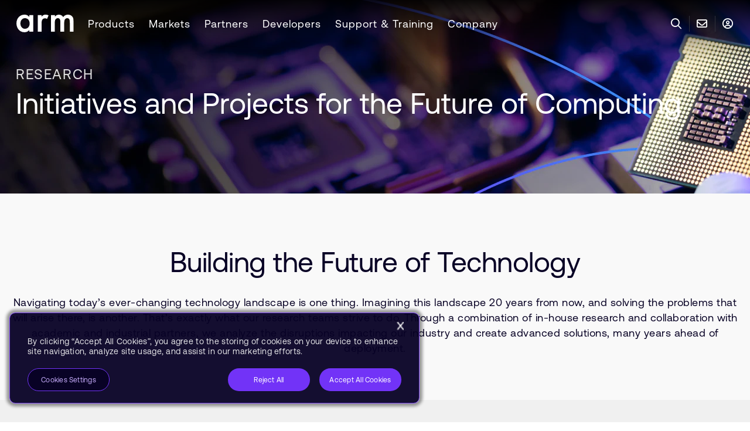

--- FILE ---
content_type: text/html; charset=utf-8
request_url: https://www.arm.com/resources/research
body_size: 29800
content:



<!DOCTYPE html>
<html class="" lang="en">
<head>
    <meta http-equiv="Content-Type" content="text/html; charset=UTF-8">
    <meta name="viewport" content="width=device-width, initial-scale=1.0">
    <title>Research – Arm®</title>

    
    

<link rel="preload" href="https://www.arm.com/static/designsystem/rel/4.14.1/arm-design-system-scoped.css" as="style" importance="high" crossorigin="anonymous" />
<link rel="modulepreload" href="https://www.arm.com/static/designsystem/rel/4.14.1/arm-design-system/arm-design-system.esm.js" as="script" importance="high" crossorigin="anonymous" />

<link rel="preconnect" href="https://cdn.designsystem.arm.com" />
<link rel="dns-prefetch" href="https://cdn.designsystem.arm.com"/>
<link rel="preconnect" href="https://fonts.googleapis.com" />
<link rel="dns-prefetch" href="https://fonts.googleapis.com" />

<link rel="stylesheet" href="https://www.arm.com/static/designsystem/rel/4.14.1/arm-design-system-scoped.css" crossorigin="anonymous" />
<script>
// akam-sw.js install script version 1.3.6
"serviceWorker"in navigator&&"find"in[]&&function(){var e=new Promise(function(e){"complete"===document.readyState||!1?e():(window.addEventListener("load",function(){e()}),setTimeout(function(){"complete"!==document.readyState&&e()},1e4))}),n=window.akamServiceWorkerInvoked,r="1.3.6";if(n)aka3pmLog("akam-setup already invoked");else{window.akamServiceWorkerInvoked=!0,window.aka3pmLog=function(){window.akamServiceWorkerDebug&&console.log.apply(console,arguments)};function o(e){(window.BOOMR_mq=window.BOOMR_mq||[]).push(["addVar",{"sm.sw.s":e,"sm.sw.v":r}])}var i="/akam-sw.js",a=new Map;navigator.serviceWorker.addEventListener("message",function(e){var n,r,o=e.data;if(o.isAka3pm)if(o.command){var i=(n=o.command,(r=a.get(n))&&r.length>0?r.shift():null);i&&i(e.data.response)}else if(o.commandToClient)switch(o.commandToClient){case"enableDebug":window.akamServiceWorkerDebug||(window.akamServiceWorkerDebug=!0,aka3pmLog("Setup script debug enabled via service worker message"),v());break;case"boomerangMQ":o.payload&&(window.BOOMR_mq=window.BOOMR_mq||[]).push(o.payload)}aka3pmLog("akam-sw message: "+JSON.stringify(e.data))});var t=function(e){return new Promise(function(n){var r,o;r=e.command,o=n,a.has(r)||a.set(r,[]),a.get(r).push(o),navigator.serviceWorker.controller&&(e.isAka3pm=!0,navigator.serviceWorker.controller.postMessage(e))})},c=function(e){return t({command:"navTiming",navTiming:e})},s=null,m={},d=function(){var e=i;return s&&(e+="?othersw="+encodeURIComponent(s)),function(e,n){return new Promise(function(r,i){aka3pmLog("Registering service worker with URL: "+e),navigator.serviceWorker.register(e,n).then(function(e){aka3pmLog("ServiceWorker registration successful with scope: ",e.scope),r(e),o(1)}).catch(function(e){aka3pmLog("ServiceWorker registration failed: ",e),o(0),i(e)})})}(e,m)},g=navigator.serviceWorker.__proto__.register;if(navigator.serviceWorker.__proto__.register=function(n,r){return n.includes(i)?g.call(this,n,r):(aka3pmLog("Overriding registration of service worker for: "+n),s=new URL(n,window.location.href),m=r,navigator.serviceWorker.controller?new Promise(function(n,r){var o=navigator.serviceWorker.controller.scriptURL;if(o.includes(i)){var a=encodeURIComponent(s);o.includes(a)?(aka3pmLog("Cancelling registration as we already integrate other SW: "+s),navigator.serviceWorker.getRegistration().then(function(e){n(e)})):e.then(function(){aka3pmLog("Unregistering existing 3pm service worker"),navigator.serviceWorker.getRegistration().then(function(e){e.unregister().then(function(){return d()}).then(function(e){n(e)}).catch(function(e){r(e)})})})}else aka3pmLog("Cancelling registration as we already have akam-sw.js installed"),navigator.serviceWorker.getRegistration().then(function(e){n(e)})}):g.call(this,n,r))},navigator.serviceWorker.controller){var u=navigator.serviceWorker.controller.scriptURL;u.includes("/akam-sw.js")||u.includes("/akam-sw-preprod.js")||u.includes("/threepm-sw.js")||(aka3pmLog("Detected existing service worker. Removing and re-adding inside akam-sw.js"),s=new URL(u,window.location.href),e.then(function(){navigator.serviceWorker.getRegistration().then(function(e){m={scope:e.scope},e.unregister(),d()})}))}else e.then(function(){window.akamServiceWorkerPreprod&&(i="/akam-sw-preprod.js"),d()});if(window.performance){var w=window.performance.timing,l=w.responseEnd-w.responseStart;c(l)}e.then(function(){t({command:"pageLoad"})});var k=!1;function v(){window.akamServiceWorkerDebug&&!k&&(k=!0,aka3pmLog("Initializing debug functions at window scope"),window.aka3pmInjectSwPolicy=function(e){return t({command:"updatePolicy",policy:e})},window.aka3pmDisableInjectedPolicy=function(){return t({command:"disableInjectedPolicy"})},window.aka3pmDeleteInjectedPolicy=function(){return t({command:"deleteInjectedPolicy"})},window.aka3pmGetStateAsync=function(){return t({command:"getState"})},window.aka3pmDumpState=function(){aka3pmGetStateAsync().then(function(e){aka3pmLog(JSON.stringify(e,null,"\t"))})},window.aka3pmInjectTiming=function(e){return c(e)},window.aka3pmUpdatePolicyFromNetwork=function(){return t({command:"pullPolicyFromNetwork"})})}v()}}();</script>
<script type="module" src="https://www.arm.com/static/designsystem/rel/4.14.1/arm-design-system/arm-design-system.esm.js" crossorigin="anonymous"></script>
<script nomodule src="https://www.arm.com/static/designsystem/rel/4.14.1/arm-design-system/arm-design-system.js" crossorigin="anonymous"></script>


    <link rel="preconnect" href="https://fast.fonts.net" />
    <link rel="dns-prefetch" href="https://fast.fonts.net" />
    <link rel="preconnect" href="https://fonts.gstatic.com" />
    <link rel="dns-prefetch" href="https://fonts.gstatic.com" />
    <link rel="preconnect" href="https://dc.services.visualstudio.com" />
    <link rel="dns-prefetch" href="https://dc.services.visualstudio.com" />

    
    <link rel="stylesheet" href="/shared/bundle/all.css?v=1.0.9476.18862">
    <noscript><link rel="stylesheet" href="/shared/bundle/all.css?v=1.0.9476.18862"></noscript>

    
<meta http-equiv="Content-Type" content="text/html; charset=UTF-8">
<meta http-equiv="X-UA-Compatible" content="IE=Edge">
<meta content="en" http-equiv="content-language">
<meta name="viewport" content="width=device-width, initial-scale=1.0">
<meta name="author" content="Arm Ltd.">
<meta name="description" content="Arm Research helps deliver next-generation technology, exploring security, machine learning, high performance computing and more. Arm enables research in academic and industry settings, providing IP and support across the Arm research and education ecosystem, collaborating to drive research success.">
<meta name="keywords" content="">
<meta content="Copyright &#169; 1995-2026 Arm Limited (or its affiliates). All rights reserved." name="copyright">
<meta name="apple-mobile-web-app-capable" content="yes">
<meta name="msapplication-config" content="https://www.arm.com/shared/common/img/favicon/browserconfig.xml">
<meta name="msapplication-TileColor" content="#2b5797">
<meta name="msapplication-TileImage" content="https://www.arm.com/shared/common/img/favicon/mstile-144x144.png">
<meta name="theme-color" content="#ffffff">
<meta name="server" content="WK000001" />

<meta property="og:title" content="Research">
<meta property="og:description" content="Arm Research helps deliver next-generation technology, exploring security, machine learning, high performance computing and more. ">
<meta property="og:image" content="https://www.arm.comhttps://www.arm.com/-/media/global/resources/research/research-social-1080x1080px.png?rev=25ed72eac31a4664a5e9181a7dc1e820&amp;revision=25ed72ea-c31a-4664-a5e9-181a7dc1e820">
<meta property="og:site_name" content="Arm | The Architecture for the Digital World">
<meta property="og:url" content="https://www.arm.com/resources/research">
<meta property="og:type" content="website">
<meta property="og:locale" content="en">

<meta property="article:author" content="Arm Ltd.">
<meta property="article:publisher" content="Arm Ltd.">

<meta name="twitter:card" content="summary">
<meta name="twitter:site" content="Arm | The Architecture for the Digital World">
<meta name="twitter:title" content="Research">
<meta name="twitter:description" content="Arm Research helps deliver next-generation technology, exploring security, machine learning, high performance computing and more. ">
<meta name="twitter:image" content="https://www.arm.comhttps://www.arm.com/-/media/global/resources/research/research-social-1080x1080px.png?rev=25ed72eac31a4664a5e9181a7dc1e820&amp;revision=25ed72ea-c31a-4664-a5e9-181a7dc1e820">
<meta name="twitter:url" content="https://www.arm.com/resources/research">





    
    

<link rel="apple-touch-icon" sizes="57x57" href="https://www.arm.com/shared/common/img/favicon/apple-touch-icon.png?v=1.0.9476.18862" />
<link rel="apple-touch-icon" sizes="60x60" href="https://www.arm.com/shared/common/img/favicon/apple-touch-icon.png?v=1.0.9476.18862" />
<link rel="apple-touch-icon" sizes="72x72" href="https://www.arm.com/shared/common/img/favicon/apple-touch-icon.png?v=1.0.9476.18862" />
<link rel="apple-touch-icon" sizes="76x76" href="https://www.arm.com/shared/common/img/favicon/apple-touch-icon.png?v=1.0.9476.18862" />
<link rel="apple-touch-icon" sizes="114x114" href="https://www.arm.com/shared/common/img/favicon/apple-touch-icon.png?v=1.0.9476.18862" />
<link rel="apple-touch-icon" sizes="120x120" href="https://www.arm.com/shared/common/img/favicon/apple-touch-icon.png?v=1.0.9476.18862" />
<link rel="apple-touch-icon" sizes="144x144" href="https://www.arm.com/shared/common/img/favicon/apple-touch-icon.png?v=1.0.9476.18862" />
<link rel="apple-touch-icon" sizes="152x152" href="https://www.arm.com/shared/common/img/favicon/apple-touch-icon.png?v=1.0.9476.18862" />
<link rel="apple-touch-icon" sizes="180x180" href="https://www.arm.com/shared/common/img/favicon/apple-touch-icon.png?v=1.0.9476.18862" />
<link rel="icon" type="image/png" href="https://www.arm.com/shared/common/img/favicon/favicon-32x32.png?v=1.0.9476.18862" sizes="32x32" />
<link rel="icon" type="image/png" href="https://www.arm.com/shared/common/img/favicon/favicon-48x48.png?v=1.0.9476.18862" sizes="48x48" />
<link rel="icon" type="image/png" href="https://www.arm.com/shared/common/img/favicon/android-chrome-192x192.png?v=1.0.9476.18862" sizes="192x192" />
<link rel="icon" type="image/png" href="https://www.arm.com/shared/common/img/favicon/android-chrome-256x256.png?v=1.0.9476.18862" sizes="256x256" />
<link rel="icon" type="image/png" href="https://www.arm.com/shared/common/img/favicon/favicon-16x16.png?v=1.0.9476.18862" sizes="16x16" />
<link rel="shortcut icon" type="image/ico" href="https://www.arm.com/shared/common/img/favicon/favicon.ico?v=1.0.9476.18862" />
<link rel="manifest" href="https://www.arm.com/shared/common/img/favicon/manifest.json?v=1.0.9476.18862" />


    
    

    
    

    
    

<!-- Onetrust -->
<!-- OneTrust Cookies Consent Notice start for www.arm.com -->
<script src="https://cdn.cookielaw.org/scripttemplates/otSDKStub.js" data-document-language="true" type="text/javascript" charset="UTF-8" data-domain-script="0196fcd0-1566-7ef9-878b-127e2767f00c" ></script>
<script type="text/javascript">
function OptanonWrapper() { }
</script>
<!-- OneTrust Cookies Consent Notice end for www.arm.com -->

 <script>
window.onload = function() {
    let analytics = document.querySelector(".CoveoAnalytics");
	if(analytics){
		let coveo_analytics = Coveo.get(analytics);
		if(coveo_analytics && window && window.OnetrustActiveGroups && !window.OnetrustActiveGroups.includes('C0002')){
			coveo_analytics.disable();
		}
	}
};
 </script>
 
 
 <!-- OneTrust Cookies Consent Notice start for www.arm.com -->
<!-- End Onetrust -->


    
    

<!-- Arm Tag Manager -->
<script src="https://www.arm.com/arm-tag-manager/arm.com/atm.js"></script>
<!-- End Arm Tag Manager -->


    
    
<!-- Clearbit -->
<script type="text/plain" src="https://tag.clearbitscripts.com/v1/pk_acf6fc4fd7e2fec55c586040e1705149/tags.js" referrerpolicy="strict-origin-when-cross-origin" async="" class="optanon-category-C0003"></script>
<script>
  function revealCallback(response){
    var reveal = response;
    window.reveal = reveal;
  }
</script>
<!-- End Clearbit -->


    
    




    

    
    

    
    


<!-- Adobe -->
<script src="//assets.adobedtm.com/launch-EN10e66088202b43a3b7f30a6ded39776d.min.js"  defer></script>
<!-- End Adobe -->


    
<link rel='canonical' href='https://www.arm.com/resources/research' /> 
<link rel='alternate' hreflang='en' href='https://www.arm.com/resources/research' /> 
<link rel='alternate' hreflang='ja' href='https://www.arm.com/ja/resources/research' /> 
<link rel='alternate' hreflang='zh-cn' href='https://www.arm.com/zh-CN/resources/research' /> 
<link rel='alternate' hreflang='zh-tw' href='https://www.arm.com/zh-TW/resources/research' /> 
<link rel='alternate' hreflang='x-default' href='https://www.arm.com/resources/research' /> 


<script>(window.BOOMR_mq=window.BOOMR_mq||[]).push(["addVar",{"rua.upush":"false","rua.cpush":"true","rua.upre":"false","rua.cpre":"true","rua.uprl":"false","rua.cprl":"false","rua.cprf":"false","rua.trans":"SJ-5476b5cb-ea57-4680-b42d-2c93c32164c5","rua.cook":"false","rua.ims":"false","rua.ufprl":"false","rua.cfprl":"true","rua.isuxp":"false","rua.texp":"norulematch","rua.ceh":"false","rua.ueh":"false","rua.ieh.st":"0"}]);</script>
                              <script>!function(e){var n="https://s.go-mpulse.net/boomerang/";if("False"=="True")e.BOOMR_config=e.BOOMR_config||{},e.BOOMR_config.PageParams=e.BOOMR_config.PageParams||{},e.BOOMR_config.PageParams.pci=!0,n="https://s2.go-mpulse.net/boomerang/";if(window.BOOMR_API_key="YX9U9-3CW2M-92JLU-3BLJD-T6LD5",function(){function e(){if(!o){var e=document.createElement("script");e.id="boomr-scr-as",e.src=window.BOOMR.url,e.async=!0,i.parentNode.appendChild(e),o=!0}}function t(e){o=!0;var n,t,a,r,d=document,O=window;if(window.BOOMR.snippetMethod=e?"if":"i",t=function(e,n){var t=d.createElement("script");t.id=n||"boomr-if-as",t.src=window.BOOMR.url,BOOMR_lstart=(new Date).getTime(),e=e||d.body,e.appendChild(t)},!window.addEventListener&&window.attachEvent&&navigator.userAgent.match(/MSIE [67]\./))return window.BOOMR.snippetMethod="s",void t(i.parentNode,"boomr-async");a=document.createElement("IFRAME"),a.src="about:blank",a.title="",a.role="presentation",a.loading="eager",r=(a.frameElement||a).style,r.width=0,r.height=0,r.border=0,r.display="none",i.parentNode.appendChild(a);try{O=a.contentWindow,d=O.document.open()}catch(_){n=document.domain,a.src="javascript:var d=document.open();d.domain='"+n+"';void(0);",O=a.contentWindow,d=O.document.open()}if(n)d._boomrl=function(){this.domain=n,t()},d.write("<bo"+"dy onload='document._boomrl();'>");else if(O._boomrl=function(){t()},O.addEventListener)O.addEventListener("load",O._boomrl,!1);else if(O.attachEvent)O.attachEvent("onload",O._boomrl);d.close()}function a(e){window.BOOMR_onload=e&&e.timeStamp||(new Date).getTime()}if(!window.BOOMR||!window.BOOMR.version&&!window.BOOMR.snippetExecuted){window.BOOMR=window.BOOMR||{},window.BOOMR.snippetStart=(new Date).getTime(),window.BOOMR.snippetExecuted=!0,window.BOOMR.snippetVersion=12,window.BOOMR.url=n+"YX9U9-3CW2M-92JLU-3BLJD-T6LD5";var i=document.currentScript||document.getElementsByTagName("script")[0],o=!1,r=document.createElement("link");if(r.relList&&"function"==typeof r.relList.supports&&r.relList.supports("preload")&&"as"in r)window.BOOMR.snippetMethod="p",r.href=window.BOOMR.url,r.rel="preload",r.as="script",r.addEventListener("load",e),r.addEventListener("error",function(){t(!0)}),setTimeout(function(){if(!o)t(!0)},3e3),BOOMR_lstart=(new Date).getTime(),i.parentNode.appendChild(r);else t(!1);if(window.addEventListener)window.addEventListener("load",a,!1);else if(window.attachEvent)window.attachEvent("onload",a)}}(),"".length>0)if(e&&"performance"in e&&e.performance&&"function"==typeof e.performance.setResourceTimingBufferSize)e.performance.setResourceTimingBufferSize();!function(){if(BOOMR=e.BOOMR||{},BOOMR.plugins=BOOMR.plugins||{},!BOOMR.plugins.AK){var n="true"=="true"?1:0,t="",a="aoiqjayxfuxmm2lp46lq-f-4f4f76b59-clientnsv4-s.akamaihd.net",i="false"=="true"?2:1,o={"ak.v":"39","ak.cp":"495146","ak.ai":parseInt("320910",10),"ak.ol":"0","ak.cr":8,"ak.ipv":4,"ak.proto":"h2","ak.rid":"63426e6","ak.r":47370,"ak.a2":n,"ak.m":"dsca","ak.n":"essl","ak.bpcip":"3.145.4.0","ak.cport":46006,"ak.gh":"23.208.24.70","ak.quicv":"","ak.tlsv":"tls1.3","ak.0rtt":"","ak.0rtt.ed":"","ak.csrc":"-","ak.acc":"","ak.t":"1768941463","ak.ak":"hOBiQwZUYzCg5VSAfCLimQ==CjsrUa+P1IxK7ZBsC9O2l/PypmUYh0H9AFDEuXCV8FVF17EjUO9wEVNMwNUIiK0mI7AuHTEeSIYGm0O7epifD/izkzmtZdYvH+yk2RBPCVFGOmJsNoI075JCP//[base64]","ak.pv":"16","ak.dpoabenc":"","ak.tf":i};if(""!==t)o["ak.ruds"]=t;var r={i:!1,av:function(n){var t="http.initiator";if(n&&(!n[t]||"spa_hard"===n[t]))o["ak.feo"]=void 0!==e.aFeoApplied?1:0,BOOMR.addVar(o)},rv:function(){var e=["ak.bpcip","ak.cport","ak.cr","ak.csrc","ak.gh","ak.ipv","ak.m","ak.n","ak.ol","ak.proto","ak.quicv","ak.tlsv","ak.0rtt","ak.0rtt.ed","ak.r","ak.acc","ak.t","ak.tf"];BOOMR.removeVar(e)}};BOOMR.plugins.AK={akVars:o,akDNSPreFetchDomain:a,init:function(){if(!r.i){var e=BOOMR.subscribe;e("before_beacon",r.av,null,null),e("onbeacon",r.rv,null,null),r.i=!0}return this},is_complete:function(){return!0}}}}()}(window);</script></head>

<body>
    
    

    
    

    <!-- BEGIN NOINDEX -->
    
    <ul class="sr-only">
        <li><a href="#content" aria-label="Skip to main content" tabindex="-1" title="Skip to main content">Skip to Main Content</a></li>
        <li><a href="#footer" aria-label="Skip to footer" tabindex="-1" title="Skip to footer">Skip to Footer</a></li>
    </ul>
    <!-- END NOINDEX -->

    <div class="c-app-wrapper">

        <!-- BEGIN NOINDEX -->
        
        
<div class="c-unsupported-browser u-no-print" role="complementary" style="display: none;">
    <!--[if lt IE 9]><style>.c-unsupported-browser { display: block; }</style><![endif]-->
    <div class="c-unsupported-browser__message"><p>Sorry, your browser is not supported. We recommend upgrading your browser.</p></div>
</div>


        
        <div class="c-sticky-wrapper u-no-print">

            <style aria-hidden="true" tabindex="-1">
                .c-sticky-wrapper {
                    position: fixed;
                    position: -webkit-sticky;
                    position: sticky;
                    top: 0;
                    width: 100%;
                    z-index: 50 !important;
                }
            </style>

            
            <div class="c-alerts js-alerts">

                
                <div class="c-notifications-wrapper">

                    
                    <style aria-hidden="true" tabindex="-1">
                        .c-notifications-wrapper {
                            background-color: #e5eceb;
                            position: -webkit-sticky;
                            position: sticky;
                            z-index: 99;
                        }

                        .c-notification {
                            background-color: #e5eceb;
                            box-sizing: content-box;
                            min-height: 55px;
                            position: sticky !important;
                            width: 100%;
                        }
                    </style>

                    
                    

                    
                    <script aria-hidden="true" tabindex="-1" type="text/javascript">
                        (function () {
                            function setYHeight() {
                                var $notification = document.querySelector('.c-notification');
                                if (!$notification) return;
                                var computedStyles = getComputedStyle($notification);
                                var height = computedStyles.getPropertyValue('height');
                                var $parent = $notification.parentElement;
                                if ($parent) $parent.style.height = height;
                            }
                            window.addEventListener('resize', setYHeight);
                            setYHeight();
                        })();
                    </script>
                </div>
            </div>

        </div>
        <!-- END NOINDEX -->
        
        <div id="top" class="c-site-wrapper">

            
            <div class="c-content-wrapper c-content-wrapper-refresh">

                
                

                <!-- BEGIN NOINDEX -->
                
                

                
                



<nav id="c-0e92c0f8-6970-483e-b94d-34e07a50c3a3" class="o-widget c-top-navigation Short init-video-autoplay" aria-label="top-navigation">
    <div class="u-background-linear-gradient u-bg-gradient-secondary"></div>
    <div class="c-top-navigation-flex">
        
<ul class="c-top-navigation-sections">
    <li class="c-top-navigation-section-logo">
<a href="https://www.arm.com/" class="" aria-label="Arm Logo" data-track-nav="logo" role="link" ><img src="https://www.arm.com/-/media/global/logos/arm-logo-white-rgb.svg?rev=d98f22d309c84813a9d8434c89710774&amp;revision=d98f22d3-09c8-4813-a9d8-434c89710774&amp;la=en&amp;hash=F1E43458BEACE2D252CAFC6A46D8B95D" alt="arm" /></a>    </li>

        <li class="c-top-navigation-section">
            <a tabindex="0" class="c-top-navigation-section-link" data-track-nav="Products">Products</a>
            <div class="submenu u-bg-gradient-primary">
                <div class="u-navigation-row u-padding-24">
                            <div class="u-width-25">
                                <div class="u-navigation-row u-padding-left-12">
                                    <div tabindex="0" class="u-navigation-column c-top-navigation-category">Compute Subsystems</div>
                                </div>
                                <div class="c-top-navigation-divider" style="">
                                            <div class="u-navigation-row u-padding-left-12">
                                                <div class="u-navigation-column c-top-navigation-category-item">
<a href="https://www.arm.com/products/mobile/compute-subsystems/lumex" data-track-nav="Products:Compute Subsystems:Lumex CSS for Mobile & PC" title="Lumex CSS for Mobile" tabindex="0" >Lumex CSS for Mobile & PC</a>                                                </div>
                                            </div>
                                            <div class="u-navigation-row u-padding-left-12">
                                                <div class="u-navigation-column c-top-navigation-category-item">
<a href="https://www.arm.com/products/neoverse-compute-subsystems" data-track-nav="Products:Compute Subsystems:Neoverse CSS for Datacenter" title="Arm Neoverse CSS" tabindex="0" >Neoverse CSS for Datacenter</a>                                                </div>
                                            </div>
                                            <div class="u-navigation-row u-padding-left-12">
                                                <div class="u-navigation-column c-top-navigation-category-item">
<a href="https://www.arm.com/products/automotive/compute-subsystems/zena" data-track-nav="Products:Compute Subsystems:Zena CSS for Automotive" title="Arm Zena CSS" tabindex="0" >Zena CSS for Automotive</a>                                                </div>
                                            </div>
                                </div>
                            </div>
                            <div class="u-width-25">
                                <div class="u-navigation-row u-padding-left-12">
                                    <div tabindex="0" class="u-navigation-column c-top-navigation-category">COMPUTE IP</div>
                                </div>
                                <div class="" style="">
                                            <div class="u-navigation-row u-padding-left-12">
                                                <div class="u-navigation-column c-top-navigation-category-item">
<a href="https://www.arm.com/product-filter?families=c1 cpus" data-track-nav="Products:COMPUTE IP:C1 CPUs" title="C1 CPUs" tabindex="0" >C1 CPUs</a>                                                </div>
                                            </div>
                                            <div class="u-navigation-row u-padding-left-12">
                                                <div class="u-navigation-column c-top-navigation-category-item">
<a href="https://www.arm.com/products/cortex-x" data-track-nav="Products:COMPUTE IP:Cortex-X" title="Cortex-X" tabindex="0" >Cortex-X</a>                                                </div>
                                            </div>
                                            <div class="u-navigation-row u-padding-left-12">
                                                <div class="u-navigation-column c-top-navigation-category-item">
<a href="https://www.arm.com/product-filter?families=cortex-a&amp;showall=true" data-track-nav="Products:COMPUTE IP:Cortex-A" title="Cortex-A" tabindex="0" >Cortex-A</a>                                                </div>
                                            </div>
                                            <div class="u-navigation-row u-padding-left-12">
                                                <div class="u-navigation-column c-top-navigation-category-item">
<a href="https://www.arm.com/products/silicon-ip-cpu?families=cortex-r" data-track-nav="Products:COMPUTE IP:Cortex-R" title="Cortex-R" tabindex="0" >Cortex-R</a>                                                </div>
                                            </div>
                                            <div class="u-navigation-row u-padding-left-12">
                                                <div class="u-navigation-column c-top-navigation-category-item">
<a href="https://www.arm.com/products/silicon-ip-cpu?families=cortex-m&amp;showall=true" data-track-nav="Products:COMPUTE IP:Cortex-M" title="Cortex-M" tabindex="0" >Cortex-M</a>                                                </div>
                                            </div>
                                            <div class="u-navigation-row u-padding-left-12">
                                                <div class="u-navigation-column c-top-navigation-category-item">
<a href="https://www.arm.com/products/silicon-ip-cpu/neoverse" data-track-nav="Products:COMPUTE IP:Neoverse" title="Neoverse" tabindex="0" >Neoverse</a>                                                </div>
                                            </div>
                                </div>
                            </div>
                            <div class="u-width-25">
                                <div class="u-navigation-row u-padding-left-12">
                                    <div tabindex="-1" class="u-navigation-column c-top-navigation-category"></div>
                                </div>
                                <div class="c-top-navigation-divider" style="">
                                            <div class="u-navigation-row u-padding-left-12">
                                                <div class="u-navigation-column c-top-navigation-category-item">
<a href="https://www.arm.com/products/silicon-ip-cpu?families=ethos npus" data-track-nav="Products:COMPUTE IP:Ethos NPUs" title="Ethos NPU" tabindex="0" >Ethos NPUs</a>                                                </div>
                                            </div>
                                            <div class="u-navigation-row u-padding-left-12">
                                                <div class="u-navigation-column c-top-navigation-category-item">
<a href="https://www.arm.com/products/silicon-ip-multimedia?showall=true" data-track-nav="Products:COMPUTE IP:Mali GPUs" title="Mali GPUs" tabindex="0" >Mali GPUs</a>                                                </div>
                                            </div>
                                            <div class="u-navigation-row u-padding-left-12">
                                                <div class="u-navigation-column c-top-navigation-category-item">
<a href="https://www.arm.com/products/silicon-ip-system" data-track-nav="Products:COMPUTE IP:System IP" title="System IP" tabindex="0" >System IP</a>                                                </div>
                                            </div>
                                            <div class="u-navigation-row u-padding-left-12">
                                                <div class="u-navigation-column c-top-navigation-category-item">
<a href="https://www.arm.com/products/silicon-ip-security" data-track-nav="Products:COMPUTE IP:Security IP" title="Security IP" tabindex="0" >Security IP</a>                                                </div>
                                            </div>
                                            <div class="u-navigation-row u-padding-left-12">
                                                <div class="u-navigation-column c-top-navigation-category-item">
<a href="https://www.arm.com/products/silicon-ip-subsystems" data-track-nav="Products:COMPUTE IP:Subsystems IP" title="Subsystems IP" tabindex="0" >Subsystems IP</a>                                                </div>
                                            </div>
                                </div>
                            </div>
                            <div class="u-width-25">
                                <div class="u-navigation-row u-padding-left-12">
                                    <div tabindex="0" class="u-navigation-column c-top-navigation-category">ENABLING TECHNOLOGY</div>
                                </div>
                                <div class="" style="">
                                            <div class="u-navigation-row u-padding-left-12">
                                                <div class="u-navigation-column c-top-navigation-category-item">
<a href="https://www.arm.com/architecture" data-track-nav="Products:ENABLING TECHNOLOGY:Architecture" title="Architecture" tabindex="0" >Architecture</a>                                                </div>
                                            </div>
                                            <div class="u-navigation-row u-padding-left-12">
                                                <div class="u-navigation-column c-top-navigation-category-item">
<a href="https://www.arm.com/products/development-tools" data-track-nav="Products:ENABLING TECHNOLOGY:Development Tools & Software" title="Development Tools &amp; Software" tabindex="0" >Development Tools & Software</a>                                                </div>
                                            </div>
                                            <div class="u-navigation-row u-padding-left-12">
                                                <div class="u-navigation-column c-top-navigation-category-item">
<a href="https://www.arm.com/products/ip-explorer" data-track-nav="Products:ENABLING TECHNOLOGY:Arm IP Explorer" title="Arm IP Explorer" tabindex="0" >Arm IP Explorer</a>                                                </div>
                                            </div>
                                            <div class="u-navigation-row u-padding-left-12">
                                                <div class="u-navigation-column c-top-navigation-category-item">
<a href="https://www.arm.com/architecture/system-architectures/systemready-compliance-program" data-track-nav="Products:ENABLING TECHNOLOGY:SystemReady" title="SystemReady" tabindex="0" >SystemReady</a>                                                </div>
                                            </div>
                                            <div class="u-navigation-row u-padding-left-12">
                                                <div class="u-navigation-column c-top-navigation-category-item c-top-navigation-category">
Licensing Arm Technology                                                </div>
                                            </div>
                                            <div class="u-navigation-row u-padding-left-12">
                                                <div class="u-navigation-column c-top-navigation-category-item">
<a href="https://www.arm.com/products/licensing" data-track-nav="Products:ENABLING TECHNOLOGY:Arm Licensing" title="Arm Licensing" tabindex="0" >Arm Licensing</a>                                                </div>
                                            </div>
                                            <div class="u-navigation-row u-padding-left-12">
                                                <div class="u-navigation-column c-top-navigation-category-item">
<a href="https://www.arm.com/products/flexible-access" data-track-nav="Products:ENABLING TECHNOLOGY:Arm Flexible Access" title="Arm Flexible Access" tabindex="0" >Arm Flexible Access</a>                                                </div>
                                            </div>
                                            <div class="u-navigation-row u-padding-left-12">
                                                <div class="u-navigation-column c-top-navigation-category-item">
<a href="https://www.arm.com/products/licensing/arm-total-access" data-track-nav="Products:ENABLING TECHNOLOGY:Arm Total Access" title="Arm Total Access" tabindex="0" >Arm Total Access</a>                                                </div>
                                            </div>
                                </div>
                            </div>

                </div>
                <div class="c-navigation-submenu-title u-navigation-row u-padding-24">
                    <div class="u-navigation-column">
<a href="https://www.arm.com/products" class="submenu-title" aria-label="View Products" data-track-nav="Products:View Products" title="View Products" role="link" >View Products</a>                    </div>
                </div>
            </div>
        </li>
        <li class="c-top-navigation-section">
            <a tabindex="0" class="c-top-navigation-section-link" data-track-nav="Markets">Markets</a>
            <div class="submenu u-bg-gradient-primary">
                <div class="u-navigation-row u-padding-24">
                            <div class="u-width-25">
                                <div class="u-navigation-row u-padding-left-12">
                                    <div tabindex="0" class="u-navigation-column c-top-navigation-category">MARKETS</div>
                                </div>
                                <div class="c-top-navigation-divider" style="height: 245px">
                                            <div class="u-navigation-row u-padding-left-12">
                                                <div class="u-navigation-column c-top-navigation-category-item">
<a href="https://www.arm.com/markets/automotive" data-track-nav="Markets:MARKETS:Automotive" title="Automotive" tabindex="0" >Automotive</a>                                                </div>
                                            </div>
                                            <div class="u-navigation-row u-padding-left-12">
                                                <div class="u-navigation-column c-top-navigation-category-item">
<a href="https://www.arm.com/markets/computing-infrastructure" data-track-nav="Markets:MARKETS:Computing Infrastructure" title="Computing Infrastructure" tabindex="0" >Computing Infrastructure</a>                                                </div>
                                            </div>
                                            <div class="u-navigation-row u-padding-left-12">
                                                <div class="u-navigation-column c-top-navigation-category-item">
<a href="https://www.arm.com/markets/consumer-technologies" data-track-nav="Markets:MARKETS:Consumer Technologies" title="Consumer Technologies" tabindex="0" >Consumer Technologies</a>                                                </div>
                                            </div>
                                            <div class="u-navigation-row u-padding-left-12">
                                                <div class="u-navigation-column c-top-navigation-category-item">
<a href="https://www.arm.com/markets/iot" data-track-nav="Markets:MARKETS:Internet of Things" title="Internet of Things" tabindex="0" >Internet of Things</a>                                                </div>
                                            </div>
                                </div>
                            </div>
                            <div class="u-width-25">
                                <div class="u-navigation-row u-padding-left-12">
                                    <div tabindex="0" class="u-navigation-column c-top-navigation-category">TECHNOLOGY TOPICS</div>
                                </div>
                                <div class="" style="">
                                            <div class="u-navigation-row u-padding-left-12">
                                                <div class="u-navigation-column c-top-navigation-category-item">
<a href="https://www.arm.com/markets/artificial-intelligence" data-track-nav="Markets:TECHNOLOGY TOPICS:Artificial Intelligence" title="Artificial Intelligence" tabindex="0" >Artificial Intelligence</a>                                                </div>
                                            </div>
                                            <div class="u-navigation-row u-padding-left-12">
                                                <div class="u-navigation-column c-top-navigation-category-item">
<a href="https://www.arm.com/markets/artificial-intelligence/agentic-ai" data-track-nav="Markets:TECHNOLOGY TOPICS:Agentic AI" title="Agentic AI" tabindex="0" >Agentic AI</a>                                                </div>
                                            </div>
                                            <div class="u-navigation-row u-padding-left-12">
                                                <div class="u-navigation-column c-top-navigation-category-item">
<a href="https://www.arm.com/markets/computing-infrastructure/datacenter-ai" data-track-nav="Markets:TECHNOLOGY TOPICS:Datacenter AI" title="Datacenter AI" tabindex="0" >Datacenter AI</a>                                                </div>
                                            </div>
                                            <div class="u-navigation-row u-padding-left-12">
                                                <div class="u-navigation-column c-top-navigation-category-item">
<a href="https://www.arm.com/markets/iot/edge-ai" data-track-nav="Markets:TECHNOLOGY TOPICS:Edge AI" title="Edge AI" tabindex="0" >Edge AI</a>                                                </div>
                                            </div>
                                            <div class="u-navigation-row u-padding-left-12">
                                                <div class="u-navigation-column c-top-navigation-category-item">
<a href="https://www.arm.com/markets/mobile-computing/mobile-ai" data-track-nav="Markets:TECHNOLOGY TOPICS:Mobile AI" title="Mobile AI" tabindex="0" >Mobile AI</a>                                                </div>
                                            </div>
                                            <div class="u-navigation-row u-padding-left-12">
                                                <div class="u-navigation-column c-top-navigation-category-item">
<a href="https://www.arm.com/markets/mobile-computing" data-track-nav="Markets:TECHNOLOGY TOPICS:Mobile Computing" title="Mobile Computing" tabindex="0" >Mobile Computing</a>                                                </div>
                                            </div>
                                            <div class="u-navigation-row u-padding-left-12">
                                                <div class="u-navigation-column c-top-navigation-category-item">
<a href="https://www.arm.com/markets/computing-infrastructure/telco-networking" data-track-nav="Markets:TECHNOLOGY TOPICS:Telco and Networking" title="Telco and Networking" tabindex="0" >Telco and Networking</a>                                                </div>
                                            </div>
                                            <div class="u-navigation-row u-padding-left-12">
                                                <div class="u-navigation-column c-top-navigation-category-item">
<a href="https://www.arm.com/markets/computing-infrastructure/high-performance-computing" data-track-nav="Markets:TECHNOLOGY TOPICS:High Performance Computing" title="High Performance Computing" tabindex="0" >High Performance Computing</a>                                                </div>
                                            </div>
                                </div>
                            </div>
                            <div class="u-width-25">
                                <div class="u-navigation-row u-padding-left-12">
                                    <div tabindex="-1" class="u-navigation-column c-top-navigation-category"></div>
                                </div>
                                <div class="" style="height: 275px">
                                            <div class="u-navigation-row u-padding-left-12">
                                                <div class="u-navigation-column c-top-navigation-category-item">
<a href="https://www.arm.com/markets/computing-infrastructure/cloud-computing" data-track-nav="Markets:TECHNOLOGY TOPICS:Cloud Computing" title="Cloud Computing" tabindex="0" >Cloud Computing</a>                                                </div>
                                            </div>
                                            <div class="u-navigation-row u-padding-left-12">
                                                <div class="u-navigation-column c-top-navigation-category-item">
<a href="https://www.arm.com/markets/consumer-technologies/ai-workstations" data-track-nav="Markets:TECHNOLOGY TOPICS:AI Workstations" title="AI Workstations" tabindex="0" >AI Workstations</a>                                                </div>
                                            </div>
                                            <div class="u-navigation-row u-padding-left-12">
                                                <div class="u-navigation-column c-top-navigation-category-item">
<a href="https://www.arm.com/markets/consumer-technologies/ar-vr" data-track-nav="Markets:TECHNOLOGY TOPICS:AR/VR/XR" title="AR/VR/XR" tabindex="0" >AR/VR/XR</a>                                                </div>
                                            </div>
                                            <div class="u-navigation-row u-padding-left-12">
                                                <div class="u-navigation-column c-top-navigation-category-item">
<a href="https://www.arm.com/markets/consumer-technologies/gaming" data-track-nav="Markets:TECHNOLOGY TOPICS:Gaming" title="Gaming" tabindex="0" >Gaming</a>                                                </div>
                                            </div>
                                            <div class="u-navigation-row u-padding-left-12">
                                                <div class="u-navigation-column c-top-navigation-category-item">
<a href="https://www.arm.com/markets/consumer-technologies/laptops" data-track-nav="Markets:TECHNOLOGY TOPICS:Laptops" title="Laptops" tabindex="0" >Laptops</a>                                                </div>
                                            </div>
                                            <div class="u-navigation-row u-padding-left-12">
                                                <div class="u-navigation-column c-top-navigation-category-item">
<a href="https://www.arm.com/markets/consumer-technologies/smartphones" data-track-nav="Markets:TECHNOLOGY TOPICS:Smartphones" title="Smartphones" tabindex="0" >Smartphones</a>                                                </div>
                                            </div>
                                            <div class="u-navigation-row u-padding-left-12">
                                                <div class="u-navigation-column c-top-navigation-category-item">
<a href="https://www.arm.com/markets/consumer-technologies/wearables" data-track-nav="Markets:TECHNOLOGY TOPICS:Wearables" title="Wearables" tabindex="0" >Wearables</a>                                                </div>
                                            </div>
                                            <div class="u-navigation-row u-padding-left-12">
                                                <div class="u-navigation-column c-top-navigation-category-item">
<a href="https://www.arm.com/markets/security" data-track-nav="Markets:TECHNOLOGY TOPICS:Security" title="Security" tabindex="0" >Security</a>                                                </div>
                                            </div>
                                </div>
                            </div>

                            <div class="u-width-25">
                                <div class="u-navigation-row u-padding-left-12">
                                    
                                </div>
                                            <div class="u-navigation-row u-padding-left-12">
                                                <div class="u-navigation-column">
                                                    <img src="https://www.arm.com/-/media/global/icons/top-nav/markets-resource-library-nav-224x108.jpg?rev=e25b70ba27d6489ba823619744a50e28&amp;revision=e25b70ba-27d6-489b-a823-619744a50e28&amp;la=en&amp;h=108&amp;w=224&amp;hash=6CE77737FDB27E9AB10BA2ABE5CD746F" class="u-navigation-promo-image-lg" alt="Resource Library" tabindex="0" />
                                                    <div class="c-top-navigation-promo-title">
<a href="https://www.arm.com/resource-library" data-track-nav="Markets:Resource Library" title="Resource Library" tabindex="0" >Resource Library</a>                                                    </div>
                                                    <div tabindex="0" class="c-top-navigation-promo-description">
                                                        <p>Find the latest resources: white papers, reports, and videos to make the right decision for your project.</p>
                                                    </div>
                                                </div>
                                            </div>
                            </div>
                </div>
                <div class="c-navigation-submenu-title u-navigation-row u-padding-24">
                    <div class="u-navigation-column">
<a href="https://www.arm.com/markets" class="submenu-title" aria-label="View Markets & Technology Topics" data-track-nav="Markets:View Markets & Technology Topics" title="View Markets &amp; Technology Topics" role="link" >View Markets & Technology Topics</a>                    </div>
                </div>
            </div>
        </li>
        <li class="c-top-navigation-section">
            <a tabindex="0" class="c-top-navigation-section-link" data-track-nav="Partners">Partners</a>
            <div class="submenu u-bg-gradient-primary">
                <div class="u-navigation-row u-padding-24">
                            <div class="u-width-25">
                                <div class="u-navigation-row u-padding-left-12">
                                    <div tabindex="0" class="u-navigation-column c-top-navigation-category">FIND A PARTNER</div>
                                </div>
                                <div class="c-top-navigation-divider" style="height: 198px">
                                            <div class="u-navigation-row u-padding-left-12">
                                                <div class="u-navigation-column c-top-navigation-category-item">
<a href="https://www.arm.com/partners/ai-ecosystem-catalog" data-track-nav="Partners:FIND A PARTNER:Artificial Intelligence" title="Artificial Intelligence" tabindex="0" >Artificial Intelligence</a>                                                </div>
                                            </div>
                                            <div class="u-navigation-row u-padding-left-12">
                                                <div class="u-navigation-column c-top-navigation-category-item">
<a href="https://www.arm.com/partners/automotive-ecosystem-catalog" data-track-nav="Partners:FIND A PARTNER:Automotive" title="Automotive" tabindex="0" >Automotive</a>                                                </div>
                                            </div>
                                            <div class="u-navigation-row u-padding-left-12">
                                                <div class="u-navigation-column c-top-navigation-category-item">
<a href="https://www.arm.com/partners/catalog/results?#sort=date descending&amp;numberOfResults=12&amp;f:Category=[Server and Infrastructure]" data-track-nav="Partners:FIND A PARTNER:Infrastructure" title="Infrastructure" tabindex="0" >Infrastructure</a>                                                </div>
                                            </div>
                                            <div class="u-navigation-row u-padding-left-12">
                                                <div class="u-navigation-column c-top-navigation-category-item">
<a href="https://www.arm.com/partners/iot-ecosystem-catalog" data-track-nav="Partners:FIND A PARTNER:Internet of Things" title="Internet of Things" tabindex="0" >Internet of Things</a>                                                </div>
                                            </div>
                                            <div class="u-navigation-row u-padding-left-12">
                                                <div class="u-navigation-column c-top-navigation-category-item">
<a href="https://www.arm.com/partners/catalog/results" data-track-nav="Partners:FIND A PARTNER:See All Partners" title="See All Partners" tabindex="0" >See All Partners</a>                                                </div>
                                            </div>
                                </div>
                            </div>
                            <div class="u-width-25">
                                <div class="u-navigation-row u-padding-left-12">
                                    <div tabindex="0" class="u-navigation-column c-top-navigation-category">PARTNER ECOSYSTEM</div>
                                </div>
                                <div class="" style="">
                                            <div class="u-navigation-row u-padding-left-12">
                                                <div class="u-navigation-column c-top-navigation-category-item">
<a href="https://www.arm.com/company/success-library" data-track-nav="Partners:PARTNER ECOSYSTEM:Success Stories" title="Success Stories" tabindex="0" >Success Stories</a>                                                </div>
                                            </div>
                                            <div class="u-navigation-row u-padding-left-12">
                                                <div class="u-navigation-column c-top-navigation-category-item">
<a href="https://www.arm.com/partners?#StrategicInitiatives" data-track-nav="Partners:PARTNER ECOSYSTEM:Strategic Initiatives" title="Strategic Initiatives" tabindex="0" >Strategic Initiatives</a>                                                </div>
                                            </div>
                                            <div class="u-navigation-row u-padding-left-12">
                                                <div class="u-navigation-column c-top-navigation-category-item">
<a href="https://www.arm.com/partners?#JoinPartnerProgram" data-track-nav="Partners:PARTNER ECOSYSTEM:Join Partner Program" title="Join Partner Program" tabindex="0" >Join Partner Program</a>                                                </div>
                                            </div>
                                            <div class="u-navigation-row u-padding-left-12">
                                                <div class="u-navigation-column c-top-navigation-category-item">
<a href="https://newsroom.arm.com/partner_news?type=partner_news" data-track-nav="Partners:PARTNER ECOSYSTEM:Partner News" title="Partner News" tabindex="0" >Partner News</a>                                                </div>
                                            </div>
                                </div>
                            </div>

                            <div class="u-width-50">
                                <div class="u-navigation-row u-padding-x-8">
                                    
                                </div>
                                            <div class="u-navigation-row u-padding-x-8">
                                                <div class="u-navigation-column u-flex-none">
                                                    <img src="https://www.arm.com/-/media/global/icons/top-nav/arm-total-design-icon-105x105.svg?rev=a80f31f1c0f54bdcb93a955bd2285c96&amp;revision=a80f31f1-c0f5-4bdc-b93a-955bd2285c96&amp;la=en&amp;h=106&amp;w=106&amp;hash=846E1E6811C674087B9B2809CAE48910" class="u-navigation-promo-image-sm" alt="Arm Total Design Icon" tabindex="0" />
                                                </div>
                                                <div class="u-navigation-column u-padding-x-8">
                                                    <div class="c-top-navigation-promo-title">
<a href="https://www.arm.com/markets/computing-infrastructure/arm-total-design" data-track-nav="Partners:Arm Total Design" title="Arm Total Design" >Arm Total Design</a>                                                    </div>
                                                    <div tabindex="0" class="c-top-navigation-promo-description">
                                                        <p>An ecosystem of industry leaders accelerating specialized infrastructure compute.</p>
                                                    </div>
                                                </div>
                                            </div>
                                            <div class="u-navigation-row u-padding-x-8">
                                                <div class="u-navigation-column u-flex-none">
                                                    <img src="https://www.arm.com/-/media/global/icons/top-nav/github-105x105.svg?rev=6baf447ad5c1472a8fc24eee81fa725c&amp;revision=6baf447a-d5c1-472a-8fc2-4eee81fa725c&amp;la=en&amp;hash=CF77A49488FA28A000D5AE78F43DE8D1" class="u-navigation-promo-image-sm" alt="GitHub logo" tabindex="0" />
                                                </div>
                                                <div class="u-navigation-column u-padding-x-8">
                                                    <div class="c-top-navigation-promo-title">
<a href="https://www.arm.com/partners/catalog/github" data-track-nav="Partners:Featured Partner: GitHub" title="Featured Partner: GitHub" >Featured Partner: GitHub</a>                                                    </div>
                                                    <div tabindex="0" class="c-top-navigation-promo-description">
                                                        <p>Discover why millions of developers call GitHub home & check out the arm CoPilot extension.</p>
                                                    </div>
                                                </div>
                                            </div>
                            </div>
                </div>
                <div class="c-navigation-submenu-title u-navigation-row u-padding-24">
                    <div class="u-navigation-column">
<a href="https://www.arm.com/partners" class="submenu-title" aria-label="Explore Our Partner Ecosystem" data-track-nav="Partners:Explore Our Partner Ecosystem" title="Explore Our Partner Ecosystem" role="link" >Explore Our Partner Ecosystem</a>                    </div>
                </div>
            </div>
        </li>
        <li class="c-top-navigation-section">
            <a tabindex="0" class="c-top-navigation-section-link" data-track-nav="Developers">Developers</a>
            <div class="submenu u-bg-gradient-primary">
                <div class="u-navigation-row u-padding-24">
                            <div class="u-width-25">
                                <div class="u-navigation-row u-padding-left-12">
                                    <div tabindex="0" class="u-navigation-column c-top-navigation-category">I DEVELOP FOR</div>
                                </div>
                                <div class="c-top-navigation-divider" style="">
                                            <div class="u-navigation-row u-padding-left-12">
                                                <div class="u-navigation-column c-top-navigation-category-item">
<a href="https://developer.arm.com/ai" data-track-nav="Developers:I DEVELOP FOR:AI" target="_blank" title="AI" rel="noopener noreferrer" tabindex="0" >AI</a>                                                </div>
                                            </div>
                                            <div class="u-navigation-row u-padding-left-12">
                                                <div class="u-navigation-column c-top-navigation-category-item">
<a href="https://developer.arm.com/automotive" data-track-nav="Developers:I DEVELOP FOR:Automotive" target="_blank" title="Automotive" rel="noopener noreferrer" tabindex="0" >Automotive</a>                                                </div>
                                            </div>
                                            <div class="u-navigation-row u-padding-left-12">
                                                <div class="u-navigation-column c-top-navigation-category-item">
<a href="https://developer.arm.com/edge-ai" data-track-nav="Developers:I DEVELOP FOR:Edge AI" target="_blank" title="Edge AI" rel="noopener noreferrer" tabindex="0" >Edge AI</a>                                                </div>
                                            </div>
                                            <div class="u-navigation-row u-padding-left-12">
                                                <div class="u-navigation-column c-top-navigation-category-item">
<a href="https://developer.arm.com/embedded-and-microcontrollers" data-track-nav="Developers:I DEVELOP FOR:Embedded and Microcontrollers" target="_blank" title="Embedded and Microcontrollers" rel="noopener noreferrer" tabindex="0" >Embedded and Microcontrollers</a>                                                </div>
                                            </div>
                                            <div class="u-navigation-row u-padding-left-12">
                                                <div class="u-navigation-column c-top-navigation-category-item">
<a href="https://developer.arm.com/laptops-and-desktops" data-track-nav="Developers:I DEVELOP FOR:Laptops and Desktops" target="_blank" title="Laptops and Desktops" rel="noopener noreferrer" tabindex="0" >Laptops and Desktops</a>                                                </div>
                                            </div>
                                            <div class="u-navigation-row u-padding-left-12">
                                                <div class="u-navigation-column c-top-navigation-category-item">
<a href="https://developer.arm.com/mobile-graphics-and-gaming" data-track-nav="Developers:I DEVELOP FOR:Mobile, Graphics, and Gaming" target="_blank" title="Mobile, Graphics, and Gaming" rel="noopener noreferrer" tabindex="0" >Mobile, Graphics, and Gaming</a>                                                </div>
                                            </div>
                                            <div class="u-navigation-row u-padding-left-12">
                                                <div class="u-navigation-column c-top-navigation-category-item">
<a href="https://developer.arm.com/servers-and-cloud-computing" data-track-nav="Developers:I DEVELOP FOR:Servers and Cloud Computing" target="_blank" title="Servers and Cloud Computing" rel="noopener noreferrer" tabindex="0" >Servers and Cloud Computing</a>                                                </div>
                                            </div>
                                </div>
                            </div>
                            <div class="u-width-25">
                                <div class="u-navigation-row u-padding-left-12">
                                    <div tabindex="0" class="u-navigation-column c-top-navigation-category">TOOLS AND SOFTWARE</div>
                                </div>
                                <div class="c-top-navigation-divider" style="">
                                            <div class="u-navigation-row u-padding-left-12">
                                                <div class="u-navigation-column c-top-navigation-category-item">
<a href="https://developer.arm.com/Tools%20and%20Software/Arm%20Development%20Studio" data-track-nav="Developers:TOOLS AND SOFTWARE:Arm Development Studio" target="_blank" title="Arm Development Studio" rel="noopener noreferrer" tabindex="0" >Arm Development Studio</a>                                                </div>
                                            </div>
                                            <div class="u-navigation-row u-padding-left-12">
                                                <div class="u-navigation-column c-top-navigation-category-item">
<a href="https://ipexplorer.arm.com/" data-track-nav="Developers:TOOLS AND SOFTWARE:Arm IP Explorer" target="_blank" title="Arm IP Explorer" rel="noopener noreferrer" tabindex="0" >Arm IP Explorer</a>                                                </div>
                                            </div>
                                            <div class="u-navigation-row u-padding-left-12">
                                                <div class="u-navigation-column c-top-navigation-category-item">
<a href="https://developer.arm.com/Tools%20and%20Software/Arm%20Performance%20Studio" data-track-nav="Developers:TOOLS AND SOFTWARE:Arm Performance Studio" target="_blank" title="Arm Performance Studio" rel="noopener noreferrer" tabindex="0" >Arm Performance Studio</a>                                                </div>
                                            </div>
                                            <div class="u-navigation-row u-padding-left-12">
                                                <div class="u-navigation-column c-top-navigation-category-item">
<a href="https://developer.arm.com/Tools%20and%20Software/Arm%20Virtual%20Hardware" data-track-nav="Developers:TOOLS AND SOFTWARE:Arm Virtual Hardware" target="_blank" title="Arm Virtual Hardware" rel="noopener noreferrer" tabindex="0" >Arm Virtual Hardware</a>                                                </div>
                                            </div>
                                            <div class="u-navigation-row u-padding-left-12">
                                                <div class="u-navigation-column c-top-navigation-category-item">
<a href="https://store.arm.com" data-track-nav="Developers:TOOLS AND SOFTWARE:Buy Arm Developer Tools" target="_blank" title="Buy Arm Developer Tools" rel="noopener noreferrer" tabindex="0" >Buy Arm Developer Tools</a>                                                </div>
                                            </div>
                                            <div class="u-navigation-row u-padding-left-12">
                                                <div class="u-navigation-column c-top-navigation-category-item">
<a href="https://developer.arm.com/Tools%20and%20Software/#aq=%40navigationhierarchiescategories%3D%3D%22Tools%20and%20Software%20products%22%20AND%20%40navigationhierarchiescontenttype%3D%3D%22Product%20Information%22&amp;numberOfResults=48&amp;f-navigationhierarchiesprocessortype=Compilers%20and%20Libraries" data-track-nav="Developers:TOOLS AND SOFTWARE:Compilers" target="_blank" title="Compilers" rel="noopener noreferrer" tabindex="0" >Compilers</a>                                                </div>
                                            </div>
                                            <div class="u-navigation-row u-padding-left-12">
                                                <div class="u-navigation-column c-top-navigation-category-item">
<a href="https://developer.arm.com/Tools%20and%20Software#aq=%40navigationhierarchiescategories%3D%3D%22Tools%20and%20Software%20products%22%20AND%20%40navigationhierarchiescontenttype%3D%3D%22Product%20Information%22&amp;numberOfResults=48&amp;f-navigationhierarchiesprocessortype=Keil" data-track-nav="Developers:TOOLS AND SOFTWARE:Keil MDK" target="_blank" title="Keil MDK" rel="noopener noreferrer" tabindex="0" >Keil MDK</a>                                                </div>
                                            </div>
                                            <div class="u-navigation-row u-padding-left-12">
                                                <div class="u-navigation-column c-top-navigation-category-item">
<a href="https://www.arm.com/resources/open-source" data-track-nav="Developers:TOOLS AND SOFTWARE:Open Source Software" title="Open Source Software" tabindex="0" >Open Source Software</a>                                                </div>
                                            </div>
                                            <div class="u-navigation-row u-padding-left-12">
                                                <div class="u-navigation-column c-top-navigation-category-item">
<a href="https://www.arm.com/products/development-tools" data-track-nav="Developers:TOOLS AND SOFTWARE:Other Development Tools" title="Other Development Tools" tabindex="0" >Other Development Tools</a>                                                </div>
                                            </div>
                                </div>
                            </div>
                            <div class="u-width-25">
                                <div class="u-navigation-row u-padding-left-12">
                                    <div tabindex="0" class="u-navigation-column c-top-navigation-category">RESOURCES</div>
                                </div>
                                <div class="" style="height: 265px">
                                            <div class="u-navigation-row u-padding-left-12">
                                                <div class="u-navigation-column c-top-navigation-category-item">
<a href="https://community.arm.com/arm-community-blogs/" data-track-nav="Developers:RESOURCES:Arm Blogs" target="_blank" title="Arm Blogs" rel="noopener noreferrer" tabindex="0" >Arm Blogs</a>                                                </div>
                                            </div>
                                            <div class="u-navigation-row u-padding-left-12">
                                                <div class="u-navigation-column c-top-navigation-category-item">
<a href="https://community.arm.com/" data-track-nav="Developers:RESOURCES:Arm Community" target="_blank" title="Arm Community" rel="noopener noreferrer" tabindex="0" >Arm Community</a>                                                </div>
                                            </div>
                                            <div class="u-navigation-row u-padding-left-12">
                                                <div class="u-navigation-column c-top-navigation-category-item">
<a href="https://developer.arm.com/documentation/" data-track-nav="Developers:RESOURCES:Documentation" target="_blank" title="Documentation" rel="noopener noreferrer" tabindex="0" >Documentation</a>                                                </div>
                                            </div>
                                            <div class="u-navigation-row u-padding-left-12">
                                                <div class="u-navigation-column c-top-navigation-category-item">
<a href="https://developer.arm.com/downloads" data-track-nav="Developers:RESOURCES:Download Hub" target="_blank" title="Download Hub" rel="noopener noreferrer" tabindex="0" >Download Hub</a>                                                </div>
                                            </div>
                                            <div class="u-navigation-row u-padding-left-12">
                                                <div class="u-navigation-column c-top-navigation-category-item">
<a href="https://developer.arm.com/arm-developer-program" data-track-nav="Developers:RESOURCES:Arm Developer Program" target="_blank" title="Join Developer Program" rel="noopener noreferrer" tabindex="0" >Arm Developer Program</a>                                                </div>
                                            </div>
                                            <div class="u-navigation-row u-padding-left-12">
                                                <div class="u-navigation-column c-top-navigation-category-item">
<a href="https://learn.arm.com/?icid=devhub:developer:all-pages:nav-link" data-track-nav="Developers:RESOURCES:Learning Paths" target="_blank" title="Learning Paths" rel="noopener noreferrer" tabindex="0" >Learning Paths</a>                                                </div>
                                            </div>
                                            <div class="u-navigation-row u-padding-left-12">
                                                <div class="u-navigation-column c-top-navigation-category-item">
<a href="https://www.arm.com/resources/education/academic-developer-platforms" data-track-nav="Developers:RESOURCES:University Academics" title="University Academics" tabindex="0" >University Academics</a>                                                </div>
                                            </div>
                                </div>
                            </div>

                            <div class="u-width-25">
                                <div class="u-navigation-row u-padding-left-12">
                                    
                                </div>
                                            <div class="u-navigation-row u-padding-left-12">
                                                <div class="u-navigation-column">
                                                    <img src="https://www.arm.com/-/media/global/developer-hub/uat-new/ai/proof%2011/arm-dev-program-224x108px-r2.png?rev=2ad0a2ae6f97454789a50efd4a7745c3&amp;revision=2ad0a2ae-6f97-4547-89a5-0efd4a7745c3&amp;la=en&amp;h=108&amp;w=224&amp;hash=C6061A9BD586AEDDE8DD4473F2787718" class="u-navigation-promo-image-lg" alt="robot in blue" tabindex="0" />
                                                    <div class="c-top-navigation-promo-title">
<a href="https://developer.arm.com/arm-developer-program" data-track-nav="Developers:Join Arm Developer Program" target="_blank" title="Arm Developer Program" rel="noopener noreferrer" tabindex="0" >Join Arm Developer Program</a>                                                    </div>
                                                    <div tabindex="0" class="c-top-navigation-promo-description">
                                                        <p>The Arm Developer Program brings together developers from across the globe and provides the perfect space to learn from leading experts, take advantage of the latest tools, and network.</p>
                                                    </div>
                                                </div>
                                            </div>
                            </div>
                </div>
                <div class="c-navigation-submenu-title u-navigation-row u-padding-24">
                    <div class="u-navigation-column">
<a href="https://developer.arm.com" class="submenu-title" aria-label="Visit Arm Developer Hub" data-track-nav="Developers:Visit Arm Developer Hub" target="_blank" title="Visit Arm Developer Hub" rel="noopener noreferrer" role="link" >Find Developer Resources</a>                    </div>
                </div>
            </div>
        </li>
        <li class="c-top-navigation-section">
            <a tabindex="0" class="c-top-navigation-section-link" data-track-nav="Support &amp; Training">Support &amp; Training</a>
            <div class="submenu u-bg-gradient-primary">
                <div class="u-navigation-row u-padding-24">
                            <div class="u-width-25">
                                <div class="u-navigation-row u-padding-left-12">
                                    <div tabindex="0" class="u-navigation-column c-top-navigation-category">SUPPORT</div>
                                </div>
                                <div class="c-top-navigation-divider" style="">
                                            <div class="u-navigation-row u-padding-left-12">
                                                <div class="u-navigation-column c-top-navigation-category-item">
<a href="https://community.arm.com/" data-track-nav="Support & Training:SUPPORT:Arm Community" target="_blank" title="Arm Community" rel="noopener noreferrer" tabindex="0" >Arm Community</a>                                                </div>
                                            </div>
                                            <div class="u-navigation-row u-padding-left-12">
                                                <div class="u-navigation-column c-top-navigation-category-item">
<a href="https://developer.arm.com/documentation" data-track-nav="Support & Training:SUPPORT:Documentation" target="_blank" title="Documentation" rel="noopener noreferrer" tabindex="0" >Documentation</a>                                                </div>
                                            </div>
                                            <div class="u-navigation-row u-padding-left-12">
                                                <div class="u-navigation-column c-top-navigation-category-item">
<a href="https://developer.arm.com/downloads" data-track-nav="Support & Training:SUPPORT:Download Hub" target="_blank" title="Download Hub" rel="noopener noreferrer" tabindex="0" >Download Hub</a>                                                </div>
                                            </div>
                                            <div class="u-navigation-row u-padding-left-12">
                                                <div class="u-navigation-column c-top-navigation-category-item">
<a href="https://www.arm.com/support?#Support" data-track-nav="Support & Training:SUPPORT:Professional Services" title="Professional Services" tabindex="0" >Professional Services</a>                                                </div>
                                            </div>
                                </div>
                            </div>
                            <div class="u-width-25">
                                <div class="u-navigation-row u-padding-left-12">
                                    <div tabindex="0" class="u-navigation-column c-top-navigation-category">TRAINING &amp; EDUCATION</div>
                                </div>
                                <div class="c-top-navigation-divider" style="height: 202px">
                                            <div class="u-navigation-row u-padding-left-12">
                                                <div class="u-navigation-column c-top-navigation-category-item">
<a href="https://www.arm.com/support/training" data-track-nav="Support & Training:TRAINING & EDUCATION:Technical Training" title="Technical Training" tabindex="0" >Technical Training</a>                                                </div>
                                            </div>
                                            <div class="u-navigation-row u-padding-left-12">
                                                <div class="u-navigation-column c-top-navigation-category-item">
<a href="https://www.arm.com/resources/education" data-track-nav="Support & Training:TRAINING & EDUCATION:Education" title="Education" tabindex="0" >Education</a>                                                </div>
                                            </div>
                                            <div class="u-navigation-row u-padding-left-12">
                                                <div class="u-navigation-column c-top-navigation-category-item">
<a href="https://www.arm.com/resources/research" data-track-nav="Support & Training:TRAINING & EDUCATION:Research" title="Research" tabindex="0" >Research</a>                                                </div>
                                            </div>
                                </div>
                            </div>
                            <div class="u-width-25">
                                <div class="u-navigation-row u-padding-left-12">
                                    <div tabindex="0" class="u-navigation-column c-top-navigation-category">ARM APPROVED PARTNERS</div>
                                </div>
                                <div class="" style="">
                                            <div class="u-navigation-row u-padding-left-12">
                                                <div class="u-navigation-column c-top-navigation-category-item">
<a href="https://www.arm.com/partners/arm-approved-program/design-partners" data-track-nav="Support & Training:ARM APPROVED PARTNERS:Design Partners" title="Design Partners" tabindex="0" >Design Partners</a>                                                </div>
                                            </div>
                                            <div class="u-navigation-row u-padding-left-12">
                                                <div class="u-navigation-column c-top-navigation-category-item">
<a href="https://www.arm.com/partners/arm-approved-program/training-partners" data-track-nav="Support & Training:ARM APPROVED PARTNERS:Training Partners" title="Training Partners" tabindex="0" >Training Partners</a>                                                </div>
                                            </div>
                                            <div class="u-navigation-row u-padding-left-12">
                                                <div class="u-navigation-column c-top-navigation-category-item">
<a href="https://www.arm.com/partners/arm-approved-program/isp-service-partners" data-track-nav="Support & Training:ARM APPROVED PARTNERS:ISP Service Partners" title="ISP Service Partners" tabindex="0" >ISP Service Partners</a>                                                </div>
                                            </div>
                                </div>
                            </div>

                            <div class="u-width-25">
                                <div class="u-navigation-row u-padding-left-12">
                                    
                                </div>
                                            <div class="u-navigation-row u-padding-left-12">
                                                <div class="u-navigation-column">
                                                    <img src="https://www.arm.com/-/media/global/icons/top-nav/support-and-training-on-demand-nav-224x108.jpg?rev=41445c8a00124cbf8ac7e5e25375ceeb&amp;revision=41445c8a-0012-4cbf-8ac7-e5e25375ceeb&amp;la=en&amp;h=108&amp;w=224&amp;hash=C2F3A8AA0C824F665AB5346AF5CE273A" class="u-navigation-promo-image-lg" alt="Arm On-demand Training" tabindex="0" />
                                                    <div class="c-top-navigation-promo-title">
<a href="https://developer.arm.com/Training/Arm%20On-demand%20Training" data-track-nav="Support & Training:Arm On-demand Training" target="_blank" title="Arm On-demand Training" rel="noopener noreferrer" tabindex="0" >Arm On-demand Training</a>                                                    </div>
                                                    <div tabindex="0" class="c-top-navigation-promo-description">
                                                        <p>Bite-sized learning videos across the full range of Arm IP.</p>
                                                    </div>
                                                </div>
                                            </div>
                            </div>
                </div>
                <div class="c-navigation-submenu-title u-navigation-row u-padding-24">
                    <div class="u-navigation-column">
<a href="https://www.arm.com/support" class="submenu-title" aria-label="See Training & Support Options" data-track-nav="Support & Training:See Training & Support Options" title="See Training &amp; Support Options" role="link" >See Training & Support Options</a>                    </div>
                </div>
            </div>
        </li>
        <li class="c-top-navigation-section">
            <a tabindex="0" class="c-top-navigation-section-link" data-track-nav="Company">Company</a>
            <div class="submenu u-bg-gradient-primary">
                <div class="u-navigation-row u-padding-24">
                            <div class="u-width-25">
                                <div class="u-navigation-row u-padding-left-12">
                                    <div tabindex="0" class="u-navigation-column c-top-navigation-category">OUR COMPANY</div>
                                </div>
                                <div class="c-top-navigation-divider" style="">
                                            <div class="u-navigation-row u-padding-left-12">
                                                <div class="u-navigation-column c-top-navigation-category-item">
<a href="https://www.arm.com/company/leadership" data-track-nav="Company:OUR COMPANY:Leadership" title="Leadership" tabindex="0" >Leadership</a>                                                </div>
                                            </div>
                                            <div class="u-navigation-row u-padding-left-12">
                                                <div class="u-navigation-column c-top-navigation-category-item">
<a href="https://www.arm.com/company/board" data-track-nav="Company:OUR COMPANY:Board of Directors" title="Board of Directors" tabindex="0" >Board of Directors</a>                                                </div>
                                            </div>
                                            <div class="u-navigation-row u-padding-left-12">
                                                <div class="u-navigation-column c-top-navigation-category-item">
<a href="https://investors.arm.com" data-track-nav="Company:OUR COMPANY:Investors" title="Investors " tabindex="0" >Investors</a>                                                </div>
                                            </div>
                                            <div class="u-navigation-row u-padding-left-12">
                                                <div class="u-navigation-column c-top-navigation-category-item">
<a href="https://www.arm.com/company/diversity-equity-inclusion" data-track-nav="Company:OUR COMPANY:Diversity, Equity, & Inclusion" title="Diversity, Equity, &amp; Inclusion" tabindex="0" >Diversity, Equity, & Inclusion</a>                                                </div>
                                            </div>
                                            <div class="u-navigation-row u-padding-left-12">
                                                <div class="u-navigation-column c-top-navigation-category-item">
<a href="https://careers.arm.com/" data-track-nav="Company:OUR COMPANY:Careers" target="_blank" title="Careers" rel="noopener noreferrer" tabindex="0" >Careers</a>                                                </div>
                                            </div>
                                            <div class="u-navigation-row u-padding-left-12">
                                                <div class="u-navigation-column c-top-navigation-category-item">
<a href="https://www.arm.com/company/contact-us" data-track-nav="Company:OUR COMPANY:Contact Us" title="Contact Us" tabindex="0" >Contact Us</a>                                                </div>
                                            </div>
                                            <div class="u-navigation-row u-padding-left-12">
                                                <div class="u-navigation-column c-top-navigation-category-item">
<a href="https://www.arm.com/company/offices" data-track-nav="Company:OUR COMPANY:Global Offices" title="Global Offices" tabindex="0" >Global Offices</a>                                                </div>
                                            </div>
                                            <div class="u-navigation-row u-padding-left-12">
                                                <div class="u-navigation-column c-top-navigation-category-item">
<a href="https://www.arm.com/company/sustainability" data-track-nav="Company:OUR COMPANY:Sustainability" title="Sustainability" tabindex="0" >Sustainability</a>                                                </div>
                                            </div>
                                            <div class="u-navigation-row u-padding-left-12">
                                                <div class="u-navigation-column c-top-navigation-category-item">
<a href="https://www.arm.com/company/suppliers" data-track-nav="Company:OUR COMPANY:Suppliers" title="Suppliers" tabindex="0" >Suppliers</a>                                                </div>
                                            </div>
                                </div>
                            </div>
                            <div class="u-width-25">
                                <div class="u-navigation-row u-padding-left-12">
                                    <div tabindex="0" class="u-navigation-column c-top-navigation-category">NEWS &amp; EVENTS</div>
                                </div>
                                <div class="c-top-navigation-divider" style="">
                                            <div class="u-navigation-row u-padding-left-12">
                                                <div class="u-navigation-column c-top-navigation-category-item">
<a href="https://newsroom.arm.com/" data-track-nav="Company:NEWS & EVENTS:Newsroom" title="Newsroom" tabindex="0" >Newsroom</a>                                                </div>
                                            </div>
                                            <div class="u-navigation-row u-padding-left-12">
                                                <div class="u-navigation-column c-top-navigation-category-item">
<a href="https://community.arm.com/arm-community-blogs/" data-track-nav="Company:NEWS & EVENTS:Community Blogs" target="_blank" title="Community Blogs" rel="noopener noreferrer" tabindex="0" >Community Blogs</a>                                                </div>
                                            </div>
                                            <div class="u-navigation-row u-padding-left-12">
                                                <div class="u-navigation-column c-top-navigation-category-item">
<a href="https://www.arm.com/company/events" data-track-nav="Company:NEWS & EVENTS:Events & Webinars" title="Events &amp; Webinars" tabindex="0" >Events & Webinars</a>                                                </div>
                                            </div>
                                            <div class="u-navigation-row u-padding-left-12">
                                                <div class="u-navigation-column c-top-navigation-category-item">
<a href="https://community.arm.com/support-forums/" data-track-nav="Company:NEWS & EVENTS:Forums" target="_blank" title="Forums" rel="noopener noreferrer" tabindex="0" >Forums</a>                                                </div>
                                            </div>
                                </div>
                            </div>
                            <div class="u-width-25">
                                <div class="u-navigation-row u-padding-left-12">
                                    <div tabindex="0" class="u-navigation-column c-top-navigation-category">INNOVATION</div>
                                </div>
                                <div class="" style="">
                                            <div class="u-navigation-row u-padding-left-12">
                                                <div class="u-navigation-column c-top-navigation-category-item">
<a href="https://www.arm.com/company/arm-compute-platform" data-track-nav="Company:INNOVATION:Compute Platform" title="Compute Platform" tabindex="0" >Compute Platform</a>                                                </div>
                                            </div>
                                            <div class="u-navigation-row u-padding-left-12">
                                                <div class="u-navigation-column c-top-navigation-category-item">
<a href="https://www.arm.com/company/executive-insights" data-track-nav="Company:INNOVATION:Executive Insights" title="Executive Insights" tabindex="0" >Executive Insights</a>                                                </div>
                                            </div>
                                            <div class="u-navigation-row u-padding-left-12">
                                                <div class="u-navigation-column c-top-navigation-category-item">
<a href="https://www.arm.com/resource-library" data-track-nav="Company:INNOVATION:Resource Library" title="Resource Library" tabindex="0" >Resource Library</a>                                                </div>
                                            </div>
                                            <div class="u-navigation-row u-padding-left-12">
                                                <div class="u-navigation-column c-top-navigation-category-item">
<a href="https://www.arm.com/company/success-library" data-track-nav="Company:INNOVATION:Success Stories" title="Success Stories" tabindex="0" >Success Stories</a>                                                </div>
                                            </div>
                                </div>
                            </div>

                            <div class="u-width-25">
                                <div class="u-navigation-row u-padding-left-12">
                                    
                                </div>
                                            <div class="u-navigation-row u-padding-left-12">
                                                <div class="u-navigation-column">
                                                    <img src="https://www.arm.com/-/media/global/icons/top-nav/company-on-arm-nav-224x108.jpg?rev=18f71e44a0e648718613e789d6546847&amp;revision=18f71e44-a0e6-4871-8613-e789d6546847&amp;la=en&amp;h=108&amp;w=224&amp;hash=336F5959F6B0BE6F5BBD92E173FA2200" class="u-navigation-promo-image-lg" alt="A future built on Arm" tabindex="0" />
                                                    <div class="c-top-navigation-promo-title">
<a href="https://www.arm.com/company/arm-advantage" data-track-nav="Company:Choosing Arm Technology" title="Choosing Arm Technology" tabindex="0" >Choosing Arm Technology</a>                                                    </div>
                                                    <div tabindex="0" class="c-top-navigation-promo-description">
                                                        <p>Be part of the world’s largest open computing ecosystem.</p>
                                                    </div>
                                                </div>
                                            </div>
                            </div>
                </div>
                <div class="c-navigation-submenu-title u-navigation-row u-padding-24">
                    <div class="u-navigation-column">
<a href="https://www.arm.com/company" class="submenu-title" aria-label="About Arm" data-track-nav="Company:About Arm" title="About Arm" role="link" >About Arm</a>                    </div>
                </div>
            </div>
        </li>
</ul>


        



<ul class="c-top-navigation-tabs u-position-relative-mobile u-flex-end">
        <li class="c-top-navigation-tab c-top-navigation-tab-search c-top-navigation-bar c-top-navigation-divider">
            <a class="c-top-navigation-tab-link" tabindex="0" role="link" aria-expanded="false" aria-label="search" data-track-nav="search">
                <i class="far fa-search"></i>
            </a>
            <div class="submenu" aria-expanded="false">
                <div class="c-top-navigation-tab-pane">
                    <div class="c-top-navigation-tab-title">SEARCH</div>
                    


<script>
    document.addEventListener("DOMContentLoaded", function() {
        var searchboxElement = document.getElementById("coveo8c75daa8");
        searchboxElement.addEventListener("CoveoComponentInitialized", function() {
            CoveoForSitecore.initSearchboxIfStandalone(searchboxElement, "https://www.arm.com/search");
        });
    })
</script>


<div class="o-widget c-utility-navigation-search" data-widget="UtilityNavigationSearch">
        <div id="coveo8c75daa8_container"
                             data-prebind-maximum-age='currentMaximumAge'
>
            
<div id="coveo8c75daa8" class="CoveoSearchbox" data-query-suggest-character-threshold="1"
             data-enable-omnibox='true'
         data-prebind-maximum-age='currentMaximumAge'
         data-clear-filters-on-new-query='false'
>
    
    
<script type="text/javascript">
    document.addEventListener("CoveoSearchEndpointInitialized", function() {
        var componentId = "coveo8c75daa8";
        var componentElement = document.getElementById(componentId);

        function showError(error) {
                console.error(error);
        }

        function areCoveoResourcesIncluded() {
            return typeof (Coveo) !== "undefined";
        }

        if (areCoveoResourcesIncluded()) {
            var event = document.createEvent("CustomEvent");
            event.initEvent("CoveoComponentInitialized", false, true);
            
            setTimeout(function() {
                componentElement.dispatchEvent(event);
            }, 0);
        } else {
            componentElement.classList.add("invalid");
            showError("The Coveo Resources component must be included in this page.");
        }
    });
</script>

    <div class="CoveoForSitecoreExpressions"></div>
    <div class="CoveoForSitecoreConfigureSearchHub" data-sc-search-hub="armcom-search"></div>
</div>

            <div>
    
    

    <div class="CoveoForSitecoreLocalExpression"
                    data-sc-filter-on-sitecore-context-database='true'
            data-sc-filter-on-current-language='true'
            data-sc-filter-on-latest-version='true'
>
    </div>
</div>

        </div>
</div>

                </div>
            </div>
        </li>

        <li class="c-top-navigation-tab c-top-navigation-tab-contact c-top-navigation-bar c-top-navigation-divider">
            <a class="c-top-navigation-tab-link" tabindex="0" role="link" aria-expanded="false" aria-label="contact" data-track-nav="contact">
                <i class="far fa-envelope"></i>
            </a>
            <div class="submenu">
                <div class="c-top-navigation-tab-pane">
                    <script>

document.addEventListener("DOMContentLoaded", function () {
  if (document.querySelectorAll(".c-advanced-sticky-nav").length > 0) {
    const elements = document.querySelectorAll('[class*="c-subtitle"]');
    elements.forEach((element) => {
      element.setAttribute("anchor", true);
    });
  }
});

</script>
<style>
    @media (min-width: 320px) and (max-width: 767px) {
    .c-title-description-over-image__content__text {
    font-size: var(--u-arm-text-sm-body-font-size, 16px);
    font-weight: var(--u-arm-text-sm-body-font-weight, 400);
    letter-spacing: var(--u-arm-text-sm-body-letter-spacing, .32px);
    line-height: var(--u-arm-text-sm-body-line-height, 24px);
    }
    }
    @media (min-width: 768px) and (max-width: 1023px) {
    .c-title-description-over-image__content__text{
    font-size: var(--u-arm-text-md-body-font-size, 16px);
    font-weight: var(--u-arm-text-md-body-font-weight, 400);
    letter-spacing: var(--u-arm-text-md-body-letter-spacing, .32px);
    line-height: var(--u-arm-text-md-body-line-height, 24px);
    }
    }
    @media (min-width: 1024px) and (max-width: 100000px) {
    .c-title-description-over-image__content__text {
    font-size: var(--u-arm-text-lg-body-font-size, 18px);
    font-weight: var(--u-arm-text-lg-body-font-weight, 400);
    letter-spacing: var(--u-arm-text-lg-body-letter-spacing, .36px);
    line-height: var(--u-arm-text-lg-body-line-height, 26px);
    }
    }
    .c-product-filter__results__products__product__bullets ul  {
    font-size: inherit;
    }
    .c-header .c-masthead__slider__item__content__theme__cta > a:last-child  {
    margin: 0 !important;
    }
    .c-header .c-masthead__slider__item__content__theme__cta > a:nth-child(2) {
    margin-left: 0px !important;
    margin-top: 16px !important;
    }
    @media (min-width: 448px) {
    .c-header .c-masthead__slider__item__content__theme__cta > a:nth-child(2)  {
    margin-top: 0 !important;
    margin-left: 16px !important;
    }
    }
    .c-image-above-content-card.is-inverted  .c-image-above-content-card__links  a.u-arm-cta-link-primary-night {
    color: #fff !important;
    white-space: nowrap;
    }
    .c-image-above-content-card.is-inverted  .c-image-above-content-card__links  a.u-arm-cta-link-primary-night:hover {
    color: #d1bafc !important;
    border-bottom: none !important;
    }
    .c-accordion-container.is-inverted .accordion div.accordion-item a:hover {
    border-bottom: none !important;
    }
    .c-utility-navigation-search .CoveoSearchbox .magic-box .magic-box-input > input  {
    background: url(-/media/global/icons/search-white-icon.svg) 5px center / 22px no-repeat !important;
    }
    .c-accordion-container .accordion div.accordion-item a.c-accordion-tab {  border: none !important; }
    /* tempary - please remove. */
    .c-header .c-masthead__slider__item__content__theme__subtitle{
    color: #E2E2E2 !important;
    }
    /* tempary - please remove. */
    .mktoForm .mktoFormRow select { background-image: none !important; }
    .ot-floating-button__close {
    margin-top: 0;
    }
    @media screen and (orientation: landscape) and (max-width: 1024px) {
    .c-header .c-masthead__indicator-wrapper {
    bottom: 150px !important;
    }
    }
    @media screen and (orientation: landscape) and (max-width: 1024px) {
    .c-header .c-masthead__slider__item__content__footer__moreDown {
    visibility: visible !important;
    }
    }
    @media (max-width:768px) {
    .c-header .c-masthead__slider__item__content__footer {  bottom: 100px; }
    .c-header .c-masthead__indicator--bottom-offset { bottom: 200px !important;  }
    }
    .c-header--fullscreenExtraTall {
    height: 100vh !important;
    }
    .wistia_responsive_padding {
    padding: 0 !important;
    }
    .u-navigation-column.c-top-navigation-category-item {
    padding: 0 !important;
    margin:  8px 0;
    }
    .c-masthead__slider__item__content__theme__subtitle  {
    font-weight: 400;
    }
    .c-masthead__slider__item__content__theme__title  {
    font-weight: 400;
    }
    .c-header--medium .c-masthead__slider__item__content__theme__title ,
    .c-header--small .c-masthead__slider__item__content__theme__title ,
    .c-header--extraShort .c-masthead__slider__item__content__theme__title  {
    font-weight: 400;
    }
    .c-header--medium .c-masthead__slider__item__content__theme__subtitle ,
    .c-header--small .c-masthead__slider__item__content__theme__subtitle ,
    .c-header--extraShort .c-masthead__slider__item__content__theme__subtitle  {
    font-weight: 400;
    }
    .c-partner-content #MainPanel .partners.coveo-result-frame:not(.coveo-result-folding-child-result) .partners__company .company{
    text-overflow: ellipsis;
    overflow: hidden;
    white-space: nowrap !important;
    }
</style>
<div id="at-prehide" class="c-top-navigation-tab-title">Contact Arm</div>
<div class="c-top-navigation-tab-headline">Support</div>
<ul class="c-top-navigation-tab-list">
    <li>
    <a data-track-nav="contact:IP Support Open a Case" rel="noopener noreferrer" href="https://services.arm.com/support/s/contactsupport" target="_blank" title="IP Support: Open a Case (Arm Account required)">IP Support: Open a Case</a>
    </li>
    <li>
    <a href="https://www.arm.com/company/contact-us/keil-support" target="_self" title="Keil Tools">Keil Tools</a>&nbsp;  </li>
</ul>
<div class="c-top-navigation-tab-headline">Sales</div>
<ul class="c-top-navigation-tab-list">
    <li>
    <a data-track-nav="contact:Flexible Access for Enterprises" href="https://www.arm.com/company/contact-us/arm-flexible-access-product-inquiries" title="Flexible Access for Enterprises">Flexible Access for Enterprises</a>
    </li>
    <li>
    <a data-track-nav="contact:General IP Licensing Inquiries" href="https://www.arm.com/company/contact-us/product-inquiries" title="General IP Licensing Inquiries">General IP Licensing Inquiries</a>
    </li>
</ul>
<div class="c-top-navigation-tab-headline">Other Inquiries</div>
<ul class="c-top-navigation-tab-list">
    <li>
    <a data-track-nav="contact:Arm Integrity Helpline" rel="noopener noreferrer" href="https://app.convercent.com/en-us/LandingPage/8837d806-a289-ea11-a974-000d3ab9f062?_=1589926625885" target="_blank" title="Arm Integrity Helpline">Arm Integrity Helpline</a>
    </li>
    <li>
    <a data-track-nav="contact:Education Programs" href="https://www.arm.com/company/contact-us/education" title="Education Programs">Education Programs</a>
    </li>
    <li>
    <a data-track-nav="contact:Media Relations" href="mailto:Global-PRteam@arm.com" title="Media Relations">Media Relations</a>
    </li>
    <li>
    <a data-track-nav="contact:Recruitment" href="mailto:globalrecruitmentenquiries@arm.com" title="Recruitment">Recruitment</a>
    </li>
    <li>
    <a data-track-nav="contact:Research Collaboration" href="https://www.arm.com/resources/research/contact-us" title="Research Collaboration">Research Collaboration</a>
    </li>
    <li><a data-track-nav="contact:Website" href="https://www.arm.com/company/contact-us/website-issue" title="Website Inquiries">Website Inquiries</a></li>
    <li><a href="mailto:investor.relations@arm.com" title="Investor Relations">Investor Relations</a></li>
    <li><a rel="noopener noreferrer" href="https://developer.arm.com/Arm%20Security%20Center" target="_blank" title="Report Security Vulnerability">Report Security Vulnerability</a></li>
    <li><a data-track-nav="Bank Verification" href="https://www.arm.com/company/contact-us/bank-verification" title="Bank Verification">Bank Verification</a></li>
</ul>
<br />
<div class="c-top-navigation-tab-headline">Arm Global Headquarters</div>
<div class="c-top-navigation-tab-description">
110 Fulbourn Road<br />
Cambridge, UK<br />
CB1 9NJ<br />
Tel: + 44(1223) 400 400 [main reception]<br />
Fax: + 44(1223) 400 410
</div>
<ul class="c-top-navigation-tab-list">
    <li>
    <a data-track-nav="contact:See Global Offices" href="https://www.arm.com/company/offices" title="See Global Offices">See Global Offices</a>
    </li>
</ul>
<br class="t-last-br" />
                </div>
            </div>
        </li>

        <li class="c-top-navigation-tab c-top-navigation-tab-account c-top-navigation-bar">
            <a class="c-top-navigation-tab-link" tabindex="0" role="link" aria-expanded="false" aria-label="account" data-track-nav="account">
                <i class="fa-user-circle far"></i>
            </a>
            <div class="submenu" aria-expanded="false">
                <div class="c-top-navigation-tab-pane">
                    <div class="c-top-navigation-tab-title">ARM ACCOUNT</div>
                    <div class="o-widget c-utility-navigation-login" data-widget="UtilityNavigationLoginContainer">










<style>


.c-top-navigation-tab-pane .c-utility-navigation-login__description {
    color: #9A9A9A;
    font-size: 16px;
    margin: 0 0 16px;

}
  .c-utility-navigation-login__column ul li::before {
    content: none !important;
  }

  .c-utility-navigation-login__column ul {
    list-style-type: disc;
  
  }

  .c-utility-navigation-login__column ul li {
    margin-left: 0px;
    margin-bottom: 2px;
    
  }

  .c-utility-navigation-login__column ul li a {
    color: #E6E6E9;
    text-decoration: none;
    font-size: 16px;
    font-style: normal;
    font-weight: 400;
    line-height: 24px; /* 150% */
    letter-spacing: 0.32px;

  }


.c-utility-navigation-login__column ul li a:hover {
  color: #d1bafc !important;
  border-bottom: 1px solid #d1bafc;
}


.custom-link {
  color: #E6E6E9;
  margin-left: 0.25rem;
  text-decoration: none;
  border-bottom: none;
}

.custom-link:hover {
  color: #d1bafc !important; 
  text-decoration: none !important; 
  border-bottom: 1px solid #d1bafc; 
}

.c-top-navigation-tab-pane {
  max-height: 89vh;
  overflow-y: auto;
  
}
</style>

<div class="c-utility-navigation-login__row">
        <div class="c-utility-navigation-login__column">
            <h6 class="c-utility-navigation-login__title u-hide--md-down" data-component="Title" tabindex="0">Arm Account</h6>
            <div class="c-utility-navigation-login__description u-text-center" data-component="Description" tabindex="0">Log in to access your Arm Account.</div>
            <a href="/login?returnUrl=/resources/research" class="u-arm-button-primary-dark" title="Login" tabindex="0" data-track-nav="Login" >Login</a>
            

            



<p style="color: #9A9A9A; margin-top: 16px; margin-bottom: 0 !important; font-size: 16px; font-style: normal; font-weight: 400; line-height: 24px; letter-spacing: 0.32px;">
   Need an Arm ID?


        <a href="/register"
           
           class="custom-link">
            Register here
        </a>
</p>

    



    <hr style="border-color: #524E66; margin: 16px 0; width: 100%; height: 0.5px;">
    <div style="color:#9A9A9A; font-size: 16px; font-style: normal; font-weight: 400; line-height: normal; margin-bottom:16px;">
        Quick Links
    </div>
    <ul>
            <li><a href="https://www.arm.com/account">Account</a></li>
            <li><a href="https://www.arm.com/account/products">Products</a></li>
            <li><a href="https://www.arm.com/account/toolsandsoftware">Tools and Software</a></li>
            <li><a href="https://services.arm.com/support/s">Support Cases</a></li>
    </ul>

    <div style="color:#9A9A9A; font-size: 16px; font-style: normal; font-weight: 400; line-height: normal; margin-bottom:16px;">
        Manage your account
    </div>
    <ul>
            <li><a href="https://services.arm.com/support/s/profile/home?tabset-5f9eb=1">Profile</a></li>
            <li><a href="https://services.arm.com/support/s/profile/home?tabset-5f9eb=2">Settings</a></li>
            <li><a href="https://services.arm.com/support/s/notifications">Notifications</a></li>
    </ul>
        </div>

</div>
</div>

                </div>
            </div>
        </li>

    <li class="c-top-navigation-bar">
        <a class="c-top-navigation-tab-link c-top-navigation-tab-link-bar" aria-expanded="false" href="#" tabindex="0" data-track-nav="mobileCategoryMenu">
            <i class="fa fa-bars"></i>
        </a>
        <div class="submenu u-bg-gradient-primary" aria-expanded="false">
            <div class="c-slide-menu">
                <ul>
                            <li class="c-slide-menu-home">

                                <a class="c-top-navigation-mobile-category" role="link" tabindex="0" data-track-nav="mobile:Products">
                                    Products
                                </a>
                                <ul>
                                        <li>
                                            <a class="c-top-navigation-mobile-category-topic" role="link" tabindex="0">
                                                Compute Subsystems
                                            </a>

                                            <ul>

                                                    <li>
                                                        <a href="https://www.arm.com/products/mobile/compute-subsystems/lumex" class="c-top-navigation-mobile-category-topic-link" tabindex="0" role="link" aria_label="Lumex CSS for Mobile &amp; PC" data-track-nav="mobile:Products:Compute Subsystems and Platforms:Lumex CSS for Mobile &amp; PC">
                                                            Lumex CSS for Mobile &amp; PC
                                                        </a>
                                                    </li>
                                                    <li>
                                                        <a href="https://www.arm.com/products/neoverse-compute-subsystems" class="c-top-navigation-mobile-category-topic-link" tabindex="0" role="link" aria_label="Neoverse CSS for Datacenter" data-track-nav="mobile:Products:Compute Subsystems and Platforms:Neoverse CSS for Datacenter">
                                                            Neoverse CSS for Datacenter
                                                        </a>
                                                    </li>
                                                    <li>
                                                        <a href="https://www.arm.com/products/automotive/compute-subsystems/zena" class="c-top-navigation-mobile-category-topic-link" tabindex="0" role="link" aria_label="Zena CSS for Automotive" data-track-nav="mobile:Products:Compute Subsystems and Platforms:Zena CSS for Automotive">
                                                            Zena CSS for Automotive
                                                        </a>
                                                    </li>
                                                                                            </ul>
                                        </li>
                                        <li>
                                            <a class="c-top-navigation-mobile-category-topic" role="link" tabindex="0">
                                                COMPUTE IP
                                            </a>

                                            <ul>

                                                    <li>
                                                        <a href="https://www.arm.com/product-filter" class="c-top-navigation-mobile-category-topic-link" tabindex="0" role="link" aria_label="C1 CPUs" data-track-nav="mobile:Products:Compute IP:C1 CPUs">
                                                            C1 CPUs
                                                        </a>
                                                    </li>
                                                    <li>
                                                        <a href="https://www.arm.com/products/cortex-x" class="c-top-navigation-mobile-category-topic-link" tabindex="0" role="link" aria_label="Cortex-X" data-track-nav="mobile:Products:Compute IP:Cortex-X">
                                                            Cortex-X
                                                        </a>
                                                    </li>
                                                    <li>
                                                        <a href="https://www.arm.com/product-filter" class="c-top-navigation-mobile-category-topic-link" tabindex="0" role="link" aria_label="Cortex-A" data-track-nav="mobile:Products:Compute IP:Cortex-A">
                                                            Cortex-A
                                                        </a>
                                                    </li>
                                                    <li>
                                                        <a href="https://www.arm.com/products/silicon-ip-cpu" class="c-top-navigation-mobile-category-topic-link" tabindex="0" role="link" aria_label="Cortex-R" data-track-nav="mobile:Products:Compute IP:Cortex-R">
                                                            Cortex-R
                                                        </a>
                                                    </li>
                                                    <li>
                                                        <a href="https://www.arm.com/products/silicon-ip-cpu" class="c-top-navigation-mobile-category-topic-link" tabindex="0" role="link" aria_label="Cortex-M" data-track-nav="mobile:Products:Compute IP:Cortex-M">
                                                            Cortex-M
                                                        </a>
                                                    </li>
                                                    <li>
                                                        <a href="https://www.arm.com/products/silicon-ip-cpu/neoverse" class="c-top-navigation-mobile-category-topic-link" tabindex="0" role="link" aria_label="Neoverse" data-track-nav="mobile:Products:Compute IP:Neoverse">
                                                            Neoverse
                                                        </a>
                                                    </li>
                                                
                                                    <li>
                                                        <a href="https://www.arm.com/products/silicon-ip-cpu" class="c-top-navigation-mobile-category-topic-link" tabindex="0" role="link" aria_label="Ethos NPUs" data-track-nav="mobile:Products:Compute IP:Ethos NPUs">
                                                            Ethos NPUs
                                                        </a>
                                                    </li>
                                                    <li>
                                                        <a href="https://www.arm.com/products/silicon-ip-multimedia" class="c-top-navigation-mobile-category-topic-link" tabindex="0" role="link" aria_label="Mali GPUs" data-track-nav="mobile:Products:Compute IP:Mali GPUs">
                                                            Mali GPUs
                                                        </a>
                                                    </li>
                                                    <li>
                                                        <a href="https://www.arm.com/products/silicon-ip-system" class="c-top-navigation-mobile-category-topic-link" tabindex="0" role="link" aria_label="System IP" data-track-nav="mobile:Products:Compute IP:System IP">
                                                            System IP
                                                        </a>
                                                    </li>
                                                    <li>
                                                        <a href="https://www.arm.com/products/silicon-ip-security" class="c-top-navigation-mobile-category-topic-link" tabindex="0" role="link" aria_label="Security IP" data-track-nav="mobile:Products:Compute IP:Security IP">
                                                            Security IP
                                                        </a>
                                                    </li>
                                                    <li>
                                                        <a href="https://www.arm.com/products/silicon-ip-subsystems" class="c-top-navigation-mobile-category-topic-link" tabindex="0" role="link" aria_label="Subsystems IP" data-track-nav="mobile:Products:Compute IP:Subsystems IP">
                                                            Subsystems IP
                                                        </a>
                                                    </li>
                                                                                            </ul>
                                        </li>
                                        <li>
                                            <a class="c-top-navigation-mobile-category-topic" role="link" tabindex="0">
                                                ENABLING TECHNOLOGY
                                            </a>

                                            <ul>

                                                    <li>
                                                        <a href="https://www.arm.com/architecture" class="c-top-navigation-mobile-category-topic-link" tabindex="0" role="link" aria_label="Architecture" data-track-nav="mobile:Products:ENABLING TECHNOLOGY:Architecture">
                                                            Architecture
                                                        </a>
                                                    </li>
                                                    <li>
                                                        <a href="https://www.arm.com/products/development-tools" class="c-top-navigation-mobile-category-topic-link" tabindex="0" role="link" aria_label="Development Tools &amp; Software" data-track-nav="mobile:Products:ENABLING TECHNOLOGY:Development Tools and Software">
                                                            Development Tools &amp; Software
                                                        </a>
                                                    </li>
                                                    <li>
                                                        <a href="https://www.arm.com/products/ip-explorer" class="c-top-navigation-mobile-category-topic-link" tabindex="0" role="link" aria_label="Arm IP Explorer" data-track-nav="mobile:Products:ENABLING TECHNOLOGY:Arm IP Explorer">
                                                            Arm IP Explorer
                                                        </a>
                                                    </li>
                                                    <li>
                                                        <a href="https://www.arm.com/architecture/system-architectures/systemready-compliance-program" class="c-top-navigation-mobile-category-topic-link" tabindex="0" role="link" aria_label="SystemReady" data-track-nav="mobile:products:enabling technology:systemready">
                                                            SystemReady
                                                        </a>
                                                    </li>
                                                                                            </ul>
                                        </li>
                                        <li>
                                            <a class="c-top-navigation-mobile-category-topic" role="link" tabindex="0">
                                                Licensing Arm Technology
                                            </a>

                                            <ul>

                                                    <li>
                                                        <a href="https://www.arm.com/products/licensing" class="c-top-navigation-mobile-category-topic-link" tabindex="0" role="link" aria_label="Arm Licensing" data-track-nav="mobile:products:licensing arm technology:arm licensing">
                                                            Arm Licensing
                                                        </a>
                                                    </li>
                                                    <li>
                                                        <a href="https://www.arm.com/products/flexible-access" class="c-top-navigation-mobile-category-topic-link" tabindex="0" role="link" aria_label="Arm Flexible Access" data-track-nav="mobile:products:licensing arm technology:arm flexible access">
                                                            Arm Flexible Access
                                                        </a>
                                                    </li>
                                                    <li>
                                                        <a href="https://www.arm.com/products/licensing/arm-total-access" class="c-top-navigation-mobile-category-topic-link" tabindex="0" role="link" aria_label="Arm Total Access" data-track-nav="mobile:products:licensing arm technology:arm total access">
                                                            Arm Total Access
                                                        </a>
                                                    </li>
                                                                                            </ul>
                                        </li>

                                    <li>
                                            <a href="https://www.arm.com/products" class="submenu-title" tabindex="0" role="link" aria_label="View Products" data-track-nav="mobile:View Products">
                                                View Products
                                            </a>
                                    </li>

                                </ul>
                            </li>
                            <li class="">

                                <a class="c-top-navigation-mobile-category" role="link" tabindex="0" data-track-nav="mobile:Markets">
                                    Markets
                                </a>
                                <ul>
                                        <li>
                                            <a class="c-top-navigation-mobile-category-topic" role="link" tabindex="0">
                                                MARKETS
                                            </a>

                                            <ul>

                                                    <li>
                                                        <a href="https://www.arm.com/markets/automotive" class="c-top-navigation-mobile-category-topic-link" tabindex="0" role="link" aria_label="Automotive" data-track-nav="mobile:Markets:MARKETS:Automotive">
                                                            Automotive
                                                        </a>
                                                    </li>
                                                    <li>
                                                        <a href="https://www.arm.com/markets/computing-infrastructure" class="c-top-navigation-mobile-category-topic-link" tabindex="0" role="link" aria_label="Computing Infrastructure" data-track-nav="mobile:Markets:MARKETS:Computing Infrastructure">
                                                            Computing Infrastructure
                                                        </a>
                                                    </li>
                                                    <li>
                                                        <a href="https://www.arm.com/markets/consumer-technologies" class="c-top-navigation-mobile-category-topic-link" tabindex="0" role="link" aria_label="Consumer Technologies" data-track-nav="mobile:Markets:MARKETS:Consumer Technologies">
                                                            Consumer Technologies
                                                        </a>
                                                    </li>
                                                    <li>
                                                        <a href="https://www.arm.com/markets/iot" class="c-top-navigation-mobile-category-topic-link" tabindex="0" role="link" aria_label="Internet of Things" data-track-nav="mobile:Markets:MARKETS:Internet of Things">
                                                            Internet of Things
                                                        </a>
                                                    </li>
                                                                                            </ul>
                                        </li>
                                        <li>
                                            <a class="c-top-navigation-mobile-category-topic" role="link" tabindex="0">
                                                TECHNOLOGY TOPICS
                                            </a>

                                            <ul>

                                                    <li>
                                                        <a href="https://www.arm.com/markets/artificial-intelligence" class="c-top-navigation-mobile-category-topic-link" tabindex="0" role="link" aria_label="Artificial Intelligence" data-track-nav="mobile:Markets:TECHNOLOGY TOPICS:Artificial Intelligence">
                                                            Artificial Intelligence
                                                        </a>
                                                    </li>
                                                    <li>
                                                        <a href="https://www.arm.com/markets/artificial-intelligence/agentic-ai" class="c-top-navigation-mobile-category-topic-link" tabindex="0" role="link" aria_label="Agentic AI" data-track-nav="mobile:Markets:TECHNOLOGY TOPICS:Agentic AI">
                                                            Agentic AI
                                                        </a>
                                                    </li>
                                                    <li>
                                                        <a href="https://www.arm.com/markets/computing-infrastructure/datacenter-ai" class="c-top-navigation-mobile-category-topic-link" tabindex="0" role="link" aria_label="Datacenter AI" data-track-nav="mobile:Markets:TECHNOLOGY TOPICS:Datacenter AI">
                                                            Datacenter AI
                                                        </a>
                                                    </li>
                                                    <li>
                                                        <a href="https://www.arm.com/markets/iot/edge-ai" class="c-top-navigation-mobile-category-topic-link" tabindex="0" role="link" aria_label="Edge AI" data-track-nav="mobile:Markets:TECHNOLOGY TOPICS:Edge AI">
                                                            Edge AI
                                                        </a>
                                                    </li>
                                                    <li>
                                                        <a href="https://www.arm.com/markets/mobile-computing/mobile-ai" class="c-top-navigation-mobile-category-topic-link" tabindex="0" role="link" aria_label="Mobile AI" data-track-nav="mobile:Markets:TECHNOLOGY TOPICS:Mobile AI">
                                                            Mobile AI
                                                        </a>
                                                    </li>
                                                    <li>
                                                        <a href="https://www.arm.com/markets/mobile-computing" class="c-top-navigation-mobile-category-topic-link" tabindex="0" role="link" aria_label="Mobile Computing" data-track-nav="mobile:Markets:TECHNOLOGY TOPICS:Mobile Computing">
                                                            Mobile Computing
                                                        </a>
                                                    </li>
                                                    <li>
                                                        <a href="https://www.arm.com/markets/computing-infrastructure/telco-networking" class="c-top-navigation-mobile-category-topic-link" tabindex="0" role="link" aria_label="Telco and Networking" data-track-nav="mobile:Markets:TECHNOLOGY TOPICS:Telco and Networking">
                                                            Telco and Networking
                                                        </a>
                                                    </li>
                                                    <li>
                                                        <a href="https://www.arm.com/markets/computing-infrastructure/high-performance-computing" class="c-top-navigation-mobile-category-topic-link" tabindex="0" role="link" aria_label="High Performance Computing" data-track-nav="mobile:Markets:TECHNOLOGY TOPICS:High Performance Computing">
                                                            High Performance Computing
                                                        </a>
                                                    </li>
                                                
                                                    <li>
                                                        <a href="https://www.arm.com/markets/computing-infrastructure/cloud-computing" class="c-top-navigation-mobile-category-topic-link" tabindex="0" role="link" aria_label="Cloud Computing" data-track-nav="mobile:Markets:TECHNOLOGY TOPICS:Cloud Computing">
                                                            Cloud Computing
                                                        </a>
                                                    </li>
                                                    <li>
                                                        <a href="https://www.arm.com/markets/consumer-technologies/ai-workstations" class="c-top-navigation-mobile-category-topic-link" tabindex="0" role="link" aria_label="AI Workstations" data-track-nav="mobile:Markets:TECHNOLOGY TOPICS:AI Workstations">
                                                            AI Workstations
                                                        </a>
                                                    </li>
                                                    <li>
                                                        <a href="https://www.arm.com/markets/consumer-technologies/ar-vr" class="c-top-navigation-mobile-category-topic-link" tabindex="0" role="link" aria_label="AR/VR/XR" data-track-nav="mobile:Markets:TECHNOLOGY TOPICS:AR/VR/XR">
                                                            AR/VR/XR
                                                        </a>
                                                    </li>
                                                    <li>
                                                        <a href="https://www.arm.com/markets/consumer-technologies/gaming" class="c-top-navigation-mobile-category-topic-link" tabindex="0" role="link" aria_label="Gaming" data-track-nav="mobile:Markets:TECHNOLOGY TOPICS:Gaming">
                                                            Gaming
                                                        </a>
                                                    </li>
                                                    <li>
                                                        <a href="https://www.arm.com/markets/consumer-technologies/laptops" class="c-top-navigation-mobile-category-topic-link" tabindex="0" role="link" aria_label="Laptops" data-track-nav="mobile:Markets:TECHNOLOGY TOPICS:Laptops">
                                                            Laptops
                                                        </a>
                                                    </li>
                                                    <li>
                                                        <a href="https://www.arm.com/markets/consumer-technologies/smartphones" class="c-top-navigation-mobile-category-topic-link" tabindex="0" role="link" aria_label="Smartphones" data-track-nav="mobile:Markets:TECHNOLOGY TOPICS:Smartphones">
                                                            Smartphones
                                                        </a>
                                                    </li>
                                                    <li>
                                                        <a href="https://www.arm.com/markets/consumer-technologies/wearables" class="c-top-navigation-mobile-category-topic-link" tabindex="0" role="link" aria_label="Wearables" data-track-nav="mobile:Markets:TECHNOLOGY TOPICS:Wearables">
                                                            Wearables
                                                        </a>
                                                    </li>
                                                    <li>
                                                        <a href="https://www.arm.com/markets/security" class="c-top-navigation-mobile-category-topic-link" tabindex="0" role="link" aria_label="Security" data-track-nav="mobile:Markets:TECHNOLOGY TOPICS:Security">
                                                            Security
                                                        </a>
                                                    </li>
                                                                                            </ul>
                                        </li>

                                    <li>
                                            <a href="https://www.arm.com/markets" class="submenu-title" tabindex="0" role="link" aria_label="View Markets &amp; Technology Topics" data-track-nav="mobile:Markets">
                                                View Markets &amp; Technology Topics
                                            </a>
                                    </li>

                                        <li>
                                            <div class="c-top-navigation-mobile-promo u-padding-16">
                                                
                                                        <div class="u-flex u-flex-vertical-center">
                                                            <div class="u-flex-fixed-46">
                                                                <img src="https://www.arm.com/-/media/global/icons/top-nav/resource-library-icon-50x50.svg?rev=cd6a69aebf234ccfae83cbac020116ef&amp;revision=cd6a69ae-bf23-4ccf-ae83-cbac020116ef&amp;la=en&amp;hash=4459B70918C8323EAF592F5AB3F26E78" alt="Resource Library icon" />
                                                            </div>
                                                            <div>
<a href="https://www.arm.com/resource-library" title="Resource Library" >Resource Library</a>                                                            </div>
                                                        </div>
                                            </div>
                                        </li>
                                </ul>
                            </li>
                            <li class="">

                                <a class="c-top-navigation-mobile-category" role="link" tabindex="0" data-track-nav="mobile:Partners">
                                    Partners
                                </a>
                                <ul>
                                        <li>
                                            <a class="c-top-navigation-mobile-category-topic" role="link" tabindex="0">
                                                FIND A PARTNER
                                            </a>

                                            <ul>

                                                    <li>
                                                        <a href="https://www.arm.com/partners/ai-ecosystem-catalog" class="c-top-navigation-mobile-category-topic-link" tabindex="0" role="link" aria_label="Artificial Intelligence" data-track-nav="mobile:Partners:FIND A PARTNER:Artificial Intelligence">
                                                            Artificial Intelligence
                                                        </a>
                                                    </li>
                                                    <li>
                                                        <a href="https://www.arm.com/partners/automotive-ecosystem-catalog" class="c-top-navigation-mobile-category-topic-link" tabindex="0" role="link" aria_label="Automotive" data-track-nav="mobile:Partners:FIND A PARTNER:Automotive">
                                                            Automotive
                                                        </a>
                                                    </li>
                                                    <li>
                                                        <a href="https://www.arm.com/partners/catalog/results" class="c-top-navigation-mobile-category-topic-link" tabindex="0" role="link" aria_label="Infrastructure" data-track-nav="mobile:Partners:FIND A PARTNER:Infrastructure">
                                                            Infrastructure
                                                        </a>
                                                    </li>
                                                    <li>
                                                        <a href="https://www.arm.com/partners/iot-ecosystem-catalog" class="c-top-navigation-mobile-category-topic-link" tabindex="0" role="link" aria_label="Internet of Things" data-track-nav="mobile:Partners:FIND A PARTNER:Internet of Things">
                                                            Internet of Things
                                                        </a>
                                                    </li>
                                                    <li>
                                                        <a href="https://www.arm.com/partners/catalog/results" class="c-top-navigation-mobile-category-topic-link" tabindex="0" role="link" aria_label="See All Partners" data-track-nav="mobile:Partners:FIND A PARTNER:See All Partners">
                                                            See All Partners
                                                        </a>
                                                    </li>
                                                                                            </ul>
                                        </li>
                                        <li>
                                            <a class="c-top-navigation-mobile-category-topic" role="link" tabindex="0">
                                                PARTNER ECOSYSTEM
                                            </a>

                                            <ul>

                                                    <li>
                                                        <a href="https://www.arm.com/company/success-library" class="c-top-navigation-mobile-category-topic-link" tabindex="0" role="link" aria_label="Success Stories" data-track-nav="mobile:Partners:Partner Ecosystem:Success Stories">
                                                            Success Stories
                                                        </a>
                                                    </li>
                                                    <li>
                                                        <a href="https://www.arm.com/partners" class="c-top-navigation-mobile-category-topic-link" tabindex="0" role="link" aria_label="Strategic Initiatives" data-track-nav="mobile:Partners:Partner Ecosystem:Strategic Initiatives">
                                                            Strategic Initiatives
                                                        </a>
                                                    </li>
                                                    <li>
                                                        <a href="https://www.arm.com/partners" class="c-top-navigation-mobile-category-topic-link" tabindex="0" role="link" aria_label="Join Partner Program" data-track-nav="mobile:Partners:Partner Ecosystem:Join Partner Program">
                                                            Join Partner Program
                                                        </a>
                                                    </li>
                                                    <li>
                                                        <a href="https://newsroom.arm.com/partner_news?type=partner_news" class="c-top-navigation-mobile-category-topic-link" tabindex="0" role="link" aria_label="Partner News" data-track-nav="mobile:Partners:Partner Ecosystem:Partner News">
                                                            Partner News
                                                        </a>
                                                    </li>
                                                                                            </ul>
                                        </li>

                                    <li>
                                            <a href="https://www.arm.com/partners" class="submenu-title" tabindex="0" role="link" aria_label="Explore Our Partner Ecosystem" data-track-nav="mobile:Partners">
                                                Explore Our Partner Ecosystem
                                            </a>
                                    </li>

                                        <li>
                                            <div class="c-top-navigation-mobile-promo u-padding-16">
                                                
                                                        <div class="u-flex u-flex-vertical-center">
                                                            <div class="u-flex-fixed-46">
                                                                <img src="https://www.arm.com/-/media/global/icons/top-nav/arm-total-design-icon-50x50.svg?rev=e4cadd0db24c472c93cc7e609a059b99&amp;revision=e4cadd0d-b24c-472c-93cc-7e609a059b99&amp;la=en&amp;hash=EEDC9E208365ADA5113BAA2497E9CE92" alt="Arm Total Design Icon" />
                                                            </div>
                                                            <div>
<a href="https://www.arm.com/markets/computing-infrastructure/arm-total-design" title="Arm Total Design" >Arm Total Design</a>                                                            </div>
                                                        </div>
                                                        <div class="u-flex u-flex-vertical-center">
                                                            <div class="u-flex-fixed-46">
                                                                <img src="https://www.arm.com/-/media/global/icons/top-nav/github-50x50.svg?rev=59072dccf65e426184f6a125eafb94cb&amp;revision=59072dcc-f65e-4261-84f6-a125eafb94cb&amp;la=en&amp;hash=18B4DC79278D6596C007D29D9EEF90F8" alt="GitHub logo" />
                                                            </div>
                                                            <div>
<a href="https://www.arm.com/partners/catalog/github" title="Featured Partner: GitHub" >Featured Partner: GitHub</a>                                                            </div>
                                                        </div>
                                            </div>
                                        </li>
                                </ul>
                            </li>
                            <li class="">

                                <a class="c-top-navigation-mobile-category" role="link" tabindex="0" data-track-nav="mobile:Developers">
                                    Developers
                                </a>
                                <ul>
                                        <li>
                                            <a class="c-top-navigation-mobile-category-topic" role="link" tabindex="0">
                                                I DEVELOP FOR
                                            </a>

                                            <ul>

                                                    <li>
                                                        <a href="https://developer.arm.com/ai" class="c-top-navigation-mobile-category-topic-link" tabindex="0" role="link" aria_label="AI" data-track-nav="mobile:Developers:I DEVELOPER FOR:AI">
                                                            AI
                                                        </a>
                                                    </li>
                                                    <li>
                                                        <a href="https://developer.arm.com/automotive" class="c-top-navigation-mobile-category-topic-link" tabindex="0" role="link" aria_label="Automotive" data-track-nav="mobile:Developers:I DEVELOPER FOR:Automotive">
                                                            Automotive
                                                        </a>
                                                    </li>
                                                    <li>
                                                        <a href="https://developer.arm.com/edge-ai" class="c-top-navigation-mobile-category-topic-link" tabindex="0" role="link" aria_label="Edge AI" data-track-nav="mobile:Developers:I DEVELOPER FOR:Edge AI">
                                                            Edge AI
                                                        </a>
                                                    </li>
                                                    <li>
                                                        <a href="https://developer.arm.com/embedded-and-microcontrollers" class="c-top-navigation-mobile-category-topic-link" tabindex="0" role="link" aria_label="Embedded and Microcontrollers" data-track-nav="mobile:Developers:I DEVELOPER FOR:Embedded and Microcontrollers">
                                                            Embedded and Microcontrollers
                                                        </a>
                                                    </li>
                                                    <li>
                                                        <a href="https://developer.arm.com/laptops-and-desktops" class="c-top-navigation-mobile-category-topic-link" tabindex="0" role="link" aria_label="Laptops and Desktops" data-track-nav="mobile:Developers:I DEVELOPER FOR:Laptops and Desktops">
                                                            Laptops and Desktops
                                                        </a>
                                                    </li>
                                                    <li>
                                                        <a href="https://developer.arm.com/mobile-graphics-and-gaming" class="c-top-navigation-mobile-category-topic-link" tabindex="0" role="link" aria_label="Mobile, Graphics, and Gaming" data-track-nav="mobile:Developers:I DEVELOPER FOR:Mobile, Graphics, and Gaming">
                                                            Mobile, Graphics, and Gaming
                                                        </a>
                                                    </li>
                                                    <li>
                                                        <a href="https://developer.arm.com/servers-and-cloud-computing" class="c-top-navigation-mobile-category-topic-link" tabindex="0" role="link" aria_label="Servers and Cloud Computing" data-track-nav="mobile:Developers:I DEVELOPER FOR:Servers and Cloud Computing">
                                                            Servers and Cloud Computing
                                                        </a>
                                                    </li>
                                                                                            </ul>
                                        </li>
                                        <li>
                                            <a class="c-top-navigation-mobile-category-topic" role="link" tabindex="0">
                                                TOOLS AND SOFTWARE
                                            </a>

                                            <ul>

                                                    <li>
                                                        <a href="https://developer.arm.com/Tools%20and%20Software/Arm%20Development%20Studio" class="c-top-navigation-mobile-category-topic-link" tabindex="0" role="link" aria_label="Arm Development Studio" data-track-nav="mobile:Developers:TOOLS &amp; SOFTWARE:Arm Development Studio">
                                                            Arm Development Studio
                                                        </a>
                                                    </li>
                                                    <li>
                                                        <a href="https://ipexplorer.arm.com/" class="c-top-navigation-mobile-category-topic-link" tabindex="0" role="link" aria_label="Arm IP Explorer" data-track-nav="mobile:Developers:TOOLS &amp; SOFTWARE:Arm IP Explorer">
                                                            Arm IP Explorer
                                                        </a>
                                                    </li>
                                                    <li>
                                                        <a href="https://developer.arm.com/Tools%20and%20Software/Arm%20Performance%20Studio" class="c-top-navigation-mobile-category-topic-link" tabindex="0" role="link" aria_label="Arm Performance Studio" data-track-nav="mobile:Developers:TOOLS &amp; SOFTWARE:Arm Performance Studio">
                                                            Arm Performance Studio
                                                        </a>
                                                    </li>
                                                    <li>
                                                        <a href="https://developer.arm.com/Tools%20and%20Software/Arm%20Virtual%20Hardware" class="c-top-navigation-mobile-category-topic-link" tabindex="0" role="link" aria_label="Arm Virtual Hardware" data-track-nav="mobile:Developers:TOOLS &amp; SOFTWARE:Arm Virtual Hardware">
                                                            Arm Virtual Hardware
                                                        </a>
                                                    </li>
                                                    <li>
                                                        <a href="https://store.arm.com" class="c-top-navigation-mobile-category-topic-link" tabindex="0" role="link" aria_label="Buy Arm Developer Tools" data-track-nav="mobile:Developers:TOOLS &amp; SOFTWARE:Buy Arm Developer Tools">
                                                            Buy Arm Developer Tools
                                                        </a>
                                                    </li>
                                                    <li>
                                                        <a href="https://developer.arm.com/Tools%20and%20Software/#aq=%40navigationhierarchiescategories%3D%3D%22Tools%20and%20Software%20products%22%20AND%20%40navigationhierarchiescontenttype%3D%3D%22Product%20Information%22&amp;numberOfResults=48&amp;f-navigationhierarchiesprocessortype=Compilers%20and%20Libraries" class="c-top-navigation-mobile-category-topic-link" tabindex="0" role="link" aria_label="Compilers" data-track-nav="mobile:Developers:TOOLS &amp; SOFTWARE:Compilers">
                                                            Compilers
                                                        </a>
                                                    </li>
                                                    <li>
                                                        <a href="https://developer.arm.com/Tools%20and%20Software#aq=%40navigationhierarchiescategories%3D%3D%22Tools%20and%20Software%20products%22%20AND%20%40navigationhierarchiescontenttype%3D%3D%22Product%20Information%22&amp;numberOfResults=48&amp;f-navigationhierarchiesprocessortype=Keil" class="c-top-navigation-mobile-category-topic-link" tabindex="0" role="link" aria_label="Keil MDK" data-track-nav="mobile:Developers:TOOLS &amp; SOFTWARE:Keil MDK">
                                                            Keil MDK
                                                        </a>
                                                    </li>
                                                    <li>
                                                        <a href="https://www.arm.com/resources/open-source" class="c-top-navigation-mobile-category-topic-link" tabindex="0" role="link" aria_label="Open Source Software" data-track-nav="mobile:Developers:TOOLS &amp; SOFTWARE:Open Source Software">
                                                            Open Source Software
                                                        </a>
                                                    </li>
                                                    <li>
                                                        <a href="https://www.arm.com/products/development-tools" class="c-top-navigation-mobile-category-topic-link" tabindex="0" role="link" aria_label="Other Development Tools" data-track-nav="mobile:Developers:TOOLS &amp; SOFTWARE:Other Development Tools">
                                                            Other Development Tools
                                                        </a>
                                                    </li>
                                                                                            </ul>
                                        </li>
                                        <li>
                                            <a class="c-top-navigation-mobile-category-topic" role="link" tabindex="0">
                                                RESOURCES
                                            </a>

                                            <ul>

                                                    <li>
                                                        <a href="https://community.arm.com/arm-community-blogs/" class="c-top-navigation-mobile-category-topic-link" tabindex="0" role="link" aria_label="Arm Blogs" data-track-nav="mobile:Developers:RESOURCES:Arm Blogs">
                                                            Arm Blogs
                                                        </a>
                                                    </li>
                                                    <li>
                                                        <a href="https://community.arm.com/" class="c-top-navigation-mobile-category-topic-link" tabindex="0" role="link" aria_label="Arm Community" data-track-nav="mobile:Developers:RESOURCES:Arm Community">
                                                            Arm Community
                                                        </a>
                                                    </li>
                                                    <li>
                                                        <a href="https://developer.arm.com/documentation/" class="c-top-navigation-mobile-category-topic-link" tabindex="0" role="link" aria_label="Documentation" data-track-nav="mobile:Developers:RESOURCES:Documentation">
                                                            Documentation
                                                        </a>
                                                    </li>
                                                    <li>
                                                        <a href="https://developer.arm.com/downloads" class="c-top-navigation-mobile-category-topic-link" tabindex="0" role="link" aria_label="Download Hub" data-track-nav="mobile:Developers:RESOURCES:Download Hub">
                                                            Download Hub
                                                        </a>
                                                    </li>
                                                    <li>
                                                        <a href="https://developer.arm.com/arm-developer-program" class="c-top-navigation-mobile-category-topic-link" tabindex="0" role="link" aria_label="Arm Developer Program" data-track-nav="mobile:Developers:RESOURCES:Arm Developer Program">
                                                            Arm Developer Program
                                                        </a>
                                                    </li>
                                                    <li>
                                                        <a href="https://learn.arm.com/?icid=devhub:developer:all-pages:nav-link" class="c-top-navigation-mobile-category-topic-link" tabindex="0" role="link" aria_label="Learning Paths" data-track-nav="mobile:Developers:RESOURCES:Learning Paths">
                                                            Learning Paths
                                                        </a>
                                                    </li>
                                                    <li>
                                                        <a href="https://www.arm.com/resources/education/academic-developer-platforms" class="c-top-navigation-mobile-category-topic-link" tabindex="0" role="link" aria_label="University Academics" data-track-nav="mobile:Developers:RESOURCES:University Academics">
                                                            University Academics
                                                        </a>
                                                    </li>
                                                                                            </ul>
                                        </li>

                                    <li>
                                            <a href="https://developer.arm.com" class="submenu-title" tabindex="0" role="link" aria_label="Find Developer Resources" data-track-nav="mobile:Developers">
                                                Find Developer Resources
                                            </a>
                                    </li>

                                        <li>
                                            <div class="c-top-navigation-mobile-promo u-padding-16">
                                                
                                                        <div class="u-flex u-flex-vertical-center">
                                                            <div class="u-flex-fixed-46">
                                                                <img src="https://www.arm.com/-/media/global/icons/top-nav/arm-developer-program-icon-50x50.svg?rev=43a6538b36ba4b87b32adf58531354f9&amp;revision=43a6538b-36ba-4b87-b32a-df58531354f9&amp;la=en&amp;hash=B62A40A3C551F1456112EDFFA56E03E9" alt="Arm Developer Program" />
                                                            </div>
                                                            <div>
<a href="https://developer.arm.com/arm-developer-program" target="_blank" title="Arm Developer Program" rel="noopener noreferrer" >Join Arm Developer Program</a>                                                            </div>
                                                        </div>
                                            </div>
                                        </li>
                                </ul>
                            </li>
                            <li class="">

                                <a class="c-top-navigation-mobile-category" role="link" tabindex="0" data-track-nav="mobile:Support &amp; Training">
                                    Support & Training
                                </a>
                                <ul>
                                        <li>
                                            <a class="c-top-navigation-mobile-category-topic" role="link" tabindex="0">
                                                SUPPORT
                                            </a>

                                            <ul>

                                                    <li>
                                                        <a href="https://community.arm.com/" class="c-top-navigation-mobile-category-topic-link" tabindex="0" role="link" aria_label="Arm Community" data-track-nav="mobile:Support &amp; Training:SUPPORT:Arm Community">
                                                            Arm Community
                                                        </a>
                                                    </li>
                                                    <li>
                                                        <a href="https://developer.arm.com/documentation" class="c-top-navigation-mobile-category-topic-link" tabindex="0" role="link" aria_label="Documentation" data-track-nav="mobile:Support &amp; Training:SUPPORT:Documentation">
                                                            Documentation
                                                        </a>
                                                    </li>
                                                    <li>
                                                        <a href="https://developer.arm.com/downloads" class="c-top-navigation-mobile-category-topic-link" tabindex="0" role="link" aria_label="Download Hub" data-track-nav="mobile:Support &amp; Training:SUPPORT:Download Hub">
                                                            Download Hub
                                                        </a>
                                                    </li>
                                                    <li>
                                                        <a href="https://www.arm.com/support" class="c-top-navigation-mobile-category-topic-link" tabindex="0" role="link" aria_label="Professional Services" data-track-nav="mobile:Support &amp; Training:SUPPORT:Professional Services">
                                                            Professional Services
                                                        </a>
                                                    </li>
                                                                                            </ul>
                                        </li>
                                        <li>
                                            <a class="c-top-navigation-mobile-category-topic" role="link" tabindex="0">
                                                TRAINING & EDUCATION
                                            </a>

                                            <ul>

                                                    <li>
                                                        <a href="https://www.arm.com/support/training" class="c-top-navigation-mobile-category-topic-link" tabindex="0" role="link" aria_label="Technical Training" data-track-nav="mobile:Support &amp; Training:TRAINING &amp; EDUCATION:Technical Training">
                                                            Technical Training
                                                        </a>
                                                    </li>
                                                    <li>
                                                        <a href="https://www.arm.com/resources/education" class="c-top-navigation-mobile-category-topic-link" tabindex="0" role="link" aria_label="Education" data-track-nav="mobile:Support &amp; Training:TRAINING &amp; EDUCATION:Education">
                                                            Education
                                                        </a>
                                                    </li>
                                                    <li>
                                                        <a href="https://www.arm.com/resources/research" class="c-top-navigation-mobile-category-topic-link" tabindex="0" role="link" aria_label="Research" data-track-nav="mobile:Support &amp; Training:TRAINING &amp; EDUCATION:Research">
                                                            Research
                                                        </a>
                                                    </li>
                                                                                            </ul>
                                        </li>
                                        <li>
                                            <a class="c-top-navigation-mobile-category-topic" role="link" tabindex="0">
                                                ARM APPROVED PARTNERS
                                            </a>

                                            <ul>

                                                    <li>
                                                        <a href="https://www.arm.com/partners/arm-approved-program/design-partners" class="c-top-navigation-mobile-category-topic-link" tabindex="0" role="link" aria_label="Design Partners" data-track-nav="mobile:Support &amp; Training:ARM APPROVED PARTNERS:Design Partners">
                                                            Design Partners
                                                        </a>
                                                    </li>
                                                    <li>
                                                        <a href="https://www.arm.com/partners/arm-approved-program/training-partners" class="c-top-navigation-mobile-category-topic-link" tabindex="0" role="link" aria_label="Training Partners" data-track-nav="mobile:Support &amp; Training:ARM APPROVED PARTNERS:Training Partners">
                                                            Training Partners
                                                        </a>
                                                    </li>
                                                    <li>
                                                        <a href="https://www.arm.com/partners/arm-approved-program/isp-service-partners" class="c-top-navigation-mobile-category-topic-link" tabindex="0" role="link" aria_label="ISP Service Partners" data-track-nav="mobile:Support &amp; Training:ARM APPROVED PARTNERS:ISP Service Partners">
                                                            ISP Service Partners
                                                        </a>
                                                    </li>
                                                                                            </ul>
                                        </li>

                                    <li>
                                            <a href="https://www.arm.com/support" class="submenu-title" tabindex="0" role="link" aria_label="See Training &amp; Support Options" data-track-nav="mobile:Support &amp; Training">
                                                See Training &amp; Support Options
                                            </a>
                                    </li>

                                        <li>
                                            <div class="c-top-navigation-mobile-promo u-padding-16">
                                                
                                                        <div class="u-flex u-flex-vertical-center">
                                                            <div class="u-flex-fixed-46">
                                                                <img src="https://www.arm.com/-/media/global/icons/top-nav/on-demand-training-icon-50x50.svg?rev=0be03b5294d94e8caecc6994fd63fcc6&amp;revision=0be03b52-94d9-4e8c-aecc-6994fd63fcc6&amp;la=en&amp;hash=BFAE46C8DF4A634FFB5061AB2FBE86E5" alt="Arm On-demand Training icon" />
                                                            </div>
                                                            <div>
<a href="https://developer.arm.com/Training/Arm%20On-demand%20Training" target="_blank" title="Arm On-demand Training" rel="noopener noreferrer" >Arm On-demand Training</a>                                                            </div>
                                                        </div>
                                            </div>
                                        </li>
                                </ul>
                            </li>
                            <li class="">

                                <a class="c-top-navigation-mobile-category" role="link" tabindex="0" data-track-nav="mobile:Company">
                                    Company
                                </a>
                                <ul>
                                        <li>
                                            <a class="c-top-navigation-mobile-category-topic" role="link" tabindex="0">
                                                OUR COMPANY
                                            </a>

                                            <ul>

                                                    <li>
                                                        <a href="https://www.arm.com/company/leadership" class="c-top-navigation-mobile-category-topic-link" tabindex="0" role="link" aria_label="Leadership" data-track-nav="mobile:Company:OUR COMPANY:Leadership">
                                                            Leadership
                                                        </a>
                                                    </li>
                                                    <li>
                                                        <a href="https://www.arm.com/company/board" class="c-top-navigation-mobile-category-topic-link" tabindex="0" role="link" aria_label="Board of Directors" data-track-nav="mobile:Company:OUR COMPANY:Board of Directors">
                                                            Board of Directors
                                                        </a>
                                                    </li>
                                                    <li>
                                                        <a href="https://investors.arm.com" class="c-top-navigation-mobile-category-topic-link" tabindex="0" role="link" aria_label="Investors" data-track-nav="mobile:Company:OUR COMPANY:Investors">
                                                            Investors
                                                        </a>
                                                    </li>
                                                    <li>
                                                        <a href="https://www.arm.com/company/diversity-equity-inclusion" class="c-top-navigation-mobile-category-topic-link" tabindex="0" role="link" aria_label="Diversity, Equity, &amp; Inclusion" data-track-nav="mobile:Company:OUR COMPANY:Diversity, Equity, &amp; Inclusion">
                                                            Diversity, Equity, &amp; Inclusion
                                                        </a>
                                                    </li>
                                                    <li>
                                                        <a href="https://careers.arm.com/" class="c-top-navigation-mobile-category-topic-link" tabindex="0" role="link" aria_label="Careers" data-track-nav="mobile:Company:OUR COMPANY:Careers">
                                                            Careers
                                                        </a>
                                                    </li>
                                                    <li>
                                                        <a href="https://www.arm.com/company/contact-us" class="c-top-navigation-mobile-category-topic-link" tabindex="0" role="link" aria_label="Contact Us" data-track-nav="mobile:Company:OUR COMPANY:Contact Us">
                                                            Contact Us
                                                        </a>
                                                    </li>
                                                    <li>
                                                        <a href="https://www.arm.com/company/offices" class="c-top-navigation-mobile-category-topic-link" tabindex="0" role="link" aria_label="Global Offices" data-track-nav="mobile:Company:OUR COMPANY:Global Offices">
                                                            Global Offices
                                                        </a>
                                                    </li>
                                                    <li>
                                                        <a href="https://www.arm.com/company/sustainability" class="c-top-navigation-mobile-category-topic-link" tabindex="0" role="link" aria_label="Sustainability" data-track-nav="mobile:Company:OUR COMPANY:Sustainability">
                                                            Sustainability
                                                        </a>
                                                    </li>
                                                    <li>
                                                        <a href="https://www.arm.com/company/suppliers" class="c-top-navigation-mobile-category-topic-link" tabindex="0" role="link" aria_label="Suppliers" data-track-nav="mobile:company:our company:suppliers">
                                                            Suppliers
                                                        </a>
                                                    </li>
                                                                                            </ul>
                                        </li>
                                        <li>
                                            <a class="c-top-navigation-mobile-category-topic" role="link" tabindex="0">
                                                NEWS & EVENTS
                                            </a>

                                            <ul>

                                                    <li>
                                                        <a href="https://newsroom.arm.com/" class="c-top-navigation-mobile-category-topic-link" tabindex="0" role="link" aria_label="Newsroom" data-track-nav="mobile:Company:NEWS &amp; EVENTS:Newsroom">
                                                            Newsroom
                                                        </a>
                                                    </li>
                                                    <li>
                                                        <a href="https://community.arm.com/arm-community-blogs/" class="c-top-navigation-mobile-category-topic-link" tabindex="0" role="link" aria_label="Community Blogs" data-track-nav="mobile:Company:NEWS &amp; EVENTS:Community Blogs">
                                                            Community Blogs
                                                        </a>
                                                    </li>
                                                    <li>
                                                        <a href="https://www.arm.com/company/events" class="c-top-navigation-mobile-category-topic-link" tabindex="0" role="link" aria_label="Events &amp; Webinars" data-track-nav="mobile:Company:NEWS &amp; EVENTS:Events &amp; Webinars">
                                                            Events &amp; Webinars
                                                        </a>
                                                    </li>
                                                    <li>
                                                        <a href="https://community.arm.com/support-forums/" class="c-top-navigation-mobile-category-topic-link" tabindex="0" role="link" aria_label="Forums" data-track-nav="mobile:Company:NEWS &amp; EVENTS:Forums">
                                                            Forums
                                                        </a>
                                                    </li>
                                                                                            </ul>
                                        </li>
                                        <li>
                                            <a class="c-top-navigation-mobile-category-topic" role="link" tabindex="0">
                                                INNOVATION
                                            </a>

                                            <ul>

                                                    <li>
                                                        <a href="https://www.arm.com/company/arm-compute-platform" class="c-top-navigation-mobile-category-topic-link" tabindex="0" role="link" aria_label="Compute Platform" data-track-nav="mobile:Company:INNOVATION:Compute Platform">
                                                            Compute Platform
                                                        </a>
                                                    </li>
                                                    <li>
                                                        <a href="https://www.arm.com/company/executive-insights" class="c-top-navigation-mobile-category-topic-link" tabindex="0" role="link" aria_label="Executive Insights" data-track-nav="mobile:Company:INNOVATION:Executive Insights">
                                                            Executive Insights
                                                        </a>
                                                    </li>
                                                    <li>
                                                        <a href="https://www.arm.com/resource-library" class="c-top-navigation-mobile-category-topic-link" tabindex="0" role="link" aria_label="Resource Library" data-track-nav="mobile:Company:INNOVATION:Resource Library">
                                                            Resource Library
                                                        </a>
                                                    </li>
                                                    <li>
                                                        <a href="https://www.arm.com/company/success-library" class="c-top-navigation-mobile-category-topic-link" tabindex="0" role="link" aria_label="Success Stories" data-track-nav="mobile:Company:INNOVATION:Success Stories">
                                                            Success Stories
                                                        </a>
                                                    </li>
                                                                                            </ul>
                                        </li>

                                    <li>
                                            <a href="https://www.arm.com/company" class="submenu-title" tabindex="0" role="link" aria_label="About Arm" data-track-nav="mobile:Company">
                                                About Arm
                                            </a>
                                    </li>

                                        <li>
                                            <div class="c-top-navigation-mobile-promo u-padding-16">
                                                
                                                        <div class="u-flex u-flex-vertical-center">
                                                            <div class="u-flex-fixed-46">
                                                                <img src="https://www.arm.com/-/media/global/icons/top-nav/a-future-built-on-arm-icon-50x50.svg?rev=8d36f3e7c15d434e91bec0ff234e31b1&amp;revision=8d36f3e7-c15d-434e-91be-c0ff234e31b1&amp;la=en&amp;hash=C5D2329102DB2CB6B1BA3DD76D1FF06F" alt="A Future Built on Arm icon" />
                                                            </div>
                                                            <div>
<a href="https://www.arm.com/company/arm-advantage" title="Choosing Arm Technology" >Choosing Arm Technology</a>                                                            </div>
                                                        </div>
                                            </div>
                                        </li>
                                </ul>
                            </li>

                </ul>
            </div>
        </div>
    </li>
</ul>

    </div>
</nav>


                <!-- END NOINDEX -->
                
                

<header class="o-widget c-header c-header--small" role="banner">


    

<div class="o-widget c-masthead" id="c-20a0ff93-310d-4131-a1b9-9e39b325a9aa">
    

    <div class="c-masthead__slider" slider-delay="7">
        

<div id="c-bd68614e-6429-46ab-baa2-31e0e415f565" class="c-masthead__slider__item  is-inverted   " data-slider-title="" data-slider-description="" >

    <div class="c-masthead__slider__item__content u-ellipses" style=";--c-masthead-slider-item-description-numb-ellipses:2" data-content-after-video="False" data-background-image-large="https://www.arm.com/-/media/global/resources/research/research-hero-1920x330.png?rev=1e533aa537fd497c91bf94888ff124c6&amp;revision=1e533aa5-37fd-497c-91bf-94888ff124c6" data-background-image-medium="https://www.arm.com/-/media/global/resources/research/research-hero-768x330px.png?rev=1f8530df9b5d4aee8c64cfae2d2193b9&amp;revision=1f8530df-9b5d-4aee-8c64-cfae2d2193b9" data-background-image-small="https://www.arm.com/-/media/global/resources/research/research-hero-736x275px.png?rev=c5ded4f5495741e0981662bb5e9a03ec&amp;revision=c5ded4f5-4957-41e0-9816-62bb5e9a03ec">
        


            <picture class="c-masthead__slider__item__content__background" style="">
                    <source srcset="https://www.arm.com/-/media/global/resources/research/research-hero-736x275px.png?rev=c5ded4f5495741e0981662bb5e9a03ec&amp;revision=c5ded4f5-4957-41e0-9816-62bb5e9a03ec" media="(max-width: 736px)">
                                    <source srcset="https://www.arm.com/-/media/global/resources/research/research-hero-768x330px.png?rev=1f8530df9b5d4aee8c64cfae2d2193b9&amp;revision=1f8530df-9b5d-4aee-8c64-cfae2d2193b9" media="(max-width: 768px)">
                                    <source srcset="https://www.arm.com/-/media/global/resources/research/research-hero-1920x330.png?rev=1e533aa537fd497c91bf94888ff124c6&amp;revision=1e533aa5-37fd-497c-91bf-94888ff124c6" media="(max-width: 1920px)">
                <img src="https://www.arm.com/-/media/global/resources/research/research-hero-1920x330.png?rev=1e533aa537fd497c91bf94888ff124c6&amp;revision=1e533aa5-37fd-497c-91bf-94888ff124c6" alt="Research hero image">
            </picture>
        <div class="c-masthead__slider__item__content__inspiration">
            <div class="row">
                <div class="column">
                    <div class="c-masthead__slider__item__content__theme   ">
                        <div class="c-masthead__indicator__title__placeholder is-hidden"></div>
                        <div class="c-masthead__indicator__description__placeholder is-hidden"></div>
                        

<div class="c-masthead__slider__item__content__theme__line1"><div tabindex="0" class="c-masthead__slider__item__content__theme__subtitle " aria-label="">RESEARCH </div></div><div class="c-masthead__slider__item__content__theme__line2"><div class="c-masthead__slider__item__content__theme__title" tabindex="0" aria-label="">Initiatives and Projects for the Future of Computing</div></div>
                        
                        <div class="c-masthead__slider__item__content__theme__cta">
                            
                            
                            
                        </div>
                    </div>
                </div>
            </div>
        </div>

        <div class="c-masthead__slider__item__content__footer">


        </div>
    </div>
</div>




    </div>
</div>

    

    
    <script aria-hidden="true" tabindex="-1" type="text/javascript">
        (function() {

            var header = document.getElementsByClassName('c-header')[0];
            var headerBar = header.getElementsByClassName('js-header-bar')[0];

            var mastheadHeadline = header.getElementsByClassName('c-masthead__headline')[0];

            var globalSearch = document.getElementsByClassName('js-header-bar-search')[0];
            var globalNavigation = document.getElementsByClassName('js-header-bar-navigation')[0];

            document.addEventListener('search.toggle', function(evt) {
                globalSearch.classList.toggle('c-bar__item--is-expanded');
                globalNavigation.classList.toggle('c-bar__item--is-collapsed');
            });

            /**
             * Define whether or not the sticky state needs to be ignored
             */
            function ignoreStickyState() {
                if (!header || !headerBar) return true;
                return !!(header.classList.contains('c-header--title-only') || header.classList.contains('c-header--nav-only'));
            }

            /**
             * Handle window changes
             */
            function onWindowChange() {
                if (ignoreStickyState()) return;

                // Calculate the required offset before the top bar becomes sticky
                var offset = (mastheadHeadline) ? mastheadHeadline.offsetTop : 120;
                if (window.pageYOffset >= (offset - headerBar.clientHeight)) return headerBar.classList.add('is-stuck');
                return headerBar.classList.remove('is-stuck');
            };

            window.addEventListener('scroll', onWindowChange);
            window.addEventListener('resize', onWindowChange);

        })();

    </script>
</header>


                
                <main class="c-content" id="content" role="main" >
                    


<div id="c-cf92a8f5-91da-4f0d-a516-10e7fd3b823e" class="o-widget c-full-width-text-subcontent bg-color-day-base-grey-05 h-align-center v-align-center u-text-center" style="" data-widget="FullWidthTextWithSubComponent" >

    <div class="row">
        <div class="column">








            
            
<h1 class="c-full-width-text-subcontent__primary u-arm-text-sm-h1 u-arm-text-md-h1 u-arm-text-lg-h1    centered" data-component="PrimaryHeading" tabindex="0">Building the Future of Technology</h1><div class="c-full-width-text-subcontent__description  u-arm-text-sm-body u-arm-text-md-body u-arm-text-lg-body    centered " data-component="TextDescription" tabindex="0"><p>Navigating today&rsquo;s ever-changing technology landscape is one thing. Imagining this landscape 20 years from now, and solving the problems that will arise there, is another. That&rsquo;s exactly what our research teams strive to do. Through a combination of in-house research and collaboration with academic and industrial partners, we analyze the disruptions impacting our industry and create advanced solutions, many years ahead of deployment.</p></div><div class="c-full-width-text-subcontent__placeholder"></div>

        </div>
    </div>
</div>

<style type="text/css">

</style>



<div id="c-f5dce7f9-55ea-4481-ae51-e6ac16f40df6" class="o-widget c-full-width-text-subcontent bg-color-day-surface-grey-30 h-align-center v-align-center u-text-center" style="" data-widget="FullWidthTextWithSubComponent" >

    <div class="row">
        <div class="column">








            
            
<h1 class="c-full-width-text-subcontent__primary u-arm-text-sm-h1 u-arm-text-md-h1 u-arm-text-lg-h1    centered" data-component="PrimaryHeading" tabindex="0">Supporting Research Across The Community</h1><div class="c-full-width-text-subcontent__description  u-arm-text-sm-body u-arm-text-md-body u-arm-text-lg-body    centered " data-component="TextDescription" tabindex="0"><p>Collaboration is key to Arm’s thriving ecosystem, and this is includes collaboration with the research community. We work with a wide range of academic partners to understand the key issues facing our industry, solve both current and future problems, and set the foundations for exciting new technological developments.</p>
<br>
<p>We work closely with individuals, groups, and institutions worldwide, helping to drive research success across academia and industry. We collaborate on projects, provide access to tools, and support ecosystem development. Some of the ways in which we can offer support include:</p></div><div class="c-full-width-text-subcontent__placeholder">



<div id="c-fe20d41f-5109-479b-be89-91817558fd0e" class="o-widget c-grid" data-widget="GridWidget" >
    

<div class="o-widget c-grid__row" data-component="ThreeColumnsRow" >
    <div class="row">
        <div class="column large-4">
            


<section id="c-d1175f8a-cfd7-42de-9155-d9fb877f1494" class="o-widget c-image-above-content-card with-icon" style="" data-widget="ImageAboveContentCard" >

    

    
    <div tabindex="0" class="c-image-above-content-card__image-placeholder"><img src="https://www.arm.com/-/media/global/icons/black/sponsorship%20of%20specific%20research%20projects_light%20mode_124x115_st4.png?rev=8773204426cf4939b078725080aac756&amp;revision=87732044-26cf-4939-b078-725080aac756&amp;la=en&amp;h=115&amp;w=124&amp;hash=83821A199BAD521DD87FFA9A4F16D879" class="c-image-above-content-card__image" height="115" data-component="Image" alt="" width="124" /></div>
    
    
    <div tabindex="0" class="c-image-above-content-card__description u-arm-text-sm-body u-arm-text-md-body u-arm-text-lg-body" data-component="Description"><p>Sponsorship of Specific Research Projects</p></div>
    
    


</section>

        </div>
        <div class="column large-4">
            


<section id="c-54d17377-da3d-4abc-aac9-9709d680b38b" class="o-widget c-image-above-content-card with-icon" style="" data-widget="ImageAboveContentCard" >

    

    
    <div tabindex="0" class="c-image-above-content-card__image-placeholder"><img src="https://www.arm.com/-/media/global/icons/black/partnership%20in%20funding%20opportunities_light%20mode_124x115_st4.png?rev=08cef926aaf449ea961c608242220cb9&amp;revision=08cef926-aaf4-49ea-961c-608242220cb9&amp;la=en&amp;h=115&amp;w=124&amp;hash=787A792A6E1563917B79FD0B1B71886C" class="c-image-above-content-card__image" height="115" data-component="Image" alt="" width="124" /></div>
    
    
    <div tabindex="0" class="c-image-above-content-card__description u-arm-text-sm-body u-arm-text-md-body u-arm-text-lg-body" data-component="Description"><p>Partnership in Funding Opportunities

</p></div>
    
    


</section>

        </div>
        <div class="column large-4 end">
            


<section id="c-20987bfa-c656-475b-80f6-ac18ec496e31" class="o-widget c-image-above-content-card with-icon" style="" data-widget="ImageAboveContentCard" >

    

    
    <div tabindex="0" class="c-image-above-content-card__image-placeholder"><img src="https://www.arm.com/-/media/global/icons/black/provision%20of%20ip%20tools%20and%20technical%20supportlight%20mode124x115st4.png?rev=3cfcc15746014598884f4a41cf2aeaef&amp;revision=3cfcc157-4601-4598-884f-4a41cf2aeaef&amp;la=en&amp;h=115&amp;w=124&amp;hash=0EFBB79E3BF900682A09971800DB8EFE" class="c-image-above-content-card__image" height="115" data-component="Image" alt="" width="124" /></div>
    
    
    <div tabindex="0" class="c-image-above-content-card__description u-arm-text-sm-body u-arm-text-md-body u-arm-text-lg-body" data-component="Description"><p>Provision of IP, Tools, and Technical Support

</p></div>
    
    


</section>

        </div>
    </div>
</div>


<div class="o-widget c-grid__row" data-component="ThreeColumnsRow" >
    <div class="row">
        <div class="column large-4">
            


<section id="c-ee53c591-ca7b-4dad-a090-e0cf21947b47" class="o-widget c-image-above-content-card with-icon" style="" data-widget="ImageAboveContentCard" >

    

    
    <div tabindex="0" class="c-image-above-content-card__image-placeholder"><img src="https://www.arm.com/-/media/global/icons/black/phd%20student%20sponsorship_light%20mode_124x115_st4.png?rev=8e4bccaece2b46cc983106617d4e27b9&amp;revision=8e4bccae-ce2b-46cc-9831-06617d4e27b9&amp;la=en&amp;h=115&amp;w=124&amp;hash=41D3A255ADAF80E3BAFFE9ADF4165CEA" class="c-image-above-content-card__image" height="115" data-component="Image" alt="" width="124" /></div>
    
    
    <div tabindex="0" class="c-image-above-content-card__description u-arm-text-sm-body u-arm-text-md-body u-arm-text-lg-body" data-component="Description"><p>PhD Student Sponsorship

</p></div>
    
    


</section>

        </div>
        <div class="column large-4">
            


<section id="c-b736ede0-d5c8-4f4b-977f-a2ae773ab3ce" class="o-widget c-image-above-content-card with-icon" style="" data-widget="ImageAboveContentCard" >

    

    
    <div tabindex="0" class="c-image-above-content-card__image-placeholder"><img src="https://www.arm.com/-/media/global/icons/black/hosting%20academic%20staff%20or%20phd%20student%20interns_light%20mode_124x115_st4.png?rev=e255d562f7c14801975b0358001cc5fc&amp;revision=e255d562-f7c1-4801-975b-0358001cc5fc&amp;la=en&amp;h=115&amp;w=124&amp;hash=82BF11E99A085D86E49B4F83722DCBAD" class="c-image-above-content-card__image" height="115" data-component="Image" alt="" width="124" /></div>
    
    
    <div tabindex="0" class="c-image-above-content-card__description u-arm-text-sm-body u-arm-text-md-body u-arm-text-lg-body" data-component="Description"><p>Hosting academic Staff or PhD Student Interns

</p></div>
    
    


</section>

        </div>
        <div class="column large-4 end">
            


<section id="c-c488d76e-5c54-419d-9ee7-4edc4d328eb8" class="o-widget c-image-above-content-card with-icon" style="" data-widget="ImageAboveContentCard" >

    

    
    <div tabindex="0" class="c-image-above-content-card__image-placeholder"><img src="https://www.arm.com/-/media/global/icons/black/membership%20in%20affiliate%20programs%20or%20consortia_light%20mode_124x115_st4.png?rev=c597312b9fbd4aca85429ae393dd78c8&amp;revision=c597312b-9fbd-4aca-8542-9ae393dd78c8&amp;la=en&amp;h=115&amp;w=124&amp;hash=B30EE9462D273617DBF6B747D460B800" class="c-image-above-content-card__image" height="115" data-component="Image" alt="" width="124" /></div>
    
    
    <div tabindex="0" class="c-image-above-content-card__description u-arm-text-sm-body u-arm-text-md-body u-arm-text-lg-body" data-component="Description"><p>Membership in Affiliate Programs or Consortia

</p></div>
    
    


</section>

        </div>
    </div>
</div>


<div class="o-widget c-grid__row" data-component="OneColumnsRow" >
    <div class="row">
        <div class="column large-12">
            

<div id="c-20b7626f-f311-4d6a-abe2-f13540ea61a5" class="o-widget c-title-video-card is-inverted" style="" data-widget="TitleVideoCard" >

    

    <div class="c-title-video-card__overlay">
        <span class="c-title-video-card__overlay__background bg-color-arm-blue" tabindex="-1"></span>
        <div tabindex="0" class="c-title-video-card__overlay__title" data-component="VideoTitle">Sparking Research and Academic Potential</div>
        
    </div>
        <div class="c-title-video-card__video" data-component="VideoPlayer">



<script src="https://fast.wistia.com/embed/medias/m9886uvequ.jsonp" defer></script>
<script src="//fast.wistia.com/assets/external/E-v1.js" defer></script>
<div class="wistia_responsive_padding" style="position:relative;">
    <div class="wistia_responsive_wrapper" style="height:100%;left:0;position:absolute;top:0;width:100%;">
        <div class="wistia_embed wistia_async_m9886uvequ seo=false videoFoam=true">&nbsp;</div>
    </div>
</div>

<script aria-hidden="true" tabindex="-1" type="text/javascript">
    (function() {

        window._wq = window._wq || [];
        _wq.push({
            id: 'm9886uvequ', onReady: function() {
                var checkClass = $('.wistia_responsive_padding').closest('.column[data-equalizer-watch]');
                if (checkClass.length) {
                    $('.wistia_responsive_padding').closest('.column').removeAttr('style').removeAttr('data-equalizer-watch');
                }
            }
        });

        function resizeHandlerWistia() {
            if (Wistia) {
                var video = Wistia.api("m9886uvequ");
                var viewportWidth = window.innerWidth || 0;

                if (viewportWidth < 1024) {
                    video.width(viewportWidth - 20, { constrain: true });
                }
            }
        }

        window.addEventListener('resize', resizeHandlerWistia);

    })();
</script>
        </div>
</div>

        </div>
    </div>
</div>

</div>
</div>

        </div>
    </div>
</div>

<style type="text/css">

</style>



<div id="c-357d12b9-dc14-40ed-a782-0831fae7408e" class="o-widget c-full-width-text-subcontent bg-color-white h-align-center v-align-center u-text-center" style="" data-widget="FullWidthTextWithSubComponent" >

    <div class="row">
        <div class="column">








            
            
<h2 class="c-full-width-text-subcontent__primary u-arm-text-sm-h2 u-arm-text-md-h2 u-arm-text-lg-h2    centered" data-component="PrimaryHeading" tabindex="0">Our Collaborations</h2><div class="c-full-width-text-subcontent__description  u-arm-text-sm-body u-arm-text-md-body u-arm-text-lg-body    centered " data-component="TextDescription" tabindex="0"><div align="center"><a rel="noopener noreferrer" class="turtl-embed" target="_blank" style="width: 340px;" data-turtl-embed-type="animation" data-turtl-link-text="Click to read" data-turtl-width="340" data-turtl-display-mode="lightbox" data-turtl-animation-mode="hover" data-turtl-color="#1eb1c7" data-turtl-story-id="61523062c52d7071c26faf29" href="https://interactive.arm.com/story/arm-research/?teaser=yes" title="Arm Research">Click to read Arm Research<span class="__turtl-teaser-text" style="color: rgb(30, 177, 199);">Click to read <svg class="__turtl-teaser-arrow" xmlns="http://www.w3.org/2000/svg"  viewbox="0 0 200 191">
<path fill="currentColor" d="M152.2 113c-7.4-36-28-67.4-54.7-87C68.2 4 31.8-3.8 0 1.7c32 5.3 59 23.6 74.7 47C88.3 68.7 93.5 92 91.3 113H43.5l78.2 78 78.3-78h-47.8z"></path>
</svg></span></a>
<!-- Please call embed.js only once per page -->
<script async="" type="text/javascript" data-turtl-script="embed" data-turtl-assets-hostname="https://assets.turtl.co" src="https://app-static.turtl.co/embed/turtl.embed.v1.js">
|</script>
</div></div><div class="c-full-width-text-subcontent__placeholder"></div>
<a href="https://community.arm.com/developer/research/b/articles/p/research-collaboration" class="c-full-width-text-subcontent__cta u-arm-button-primary-default" data-track-destination="" data-track-value="banner|resources:research:collaborations:our collaborations:explore our collaborations" target="_blank" title="Explore our Collaborations" rel="noopener noreferrer" data-track="true" role="button" >Explore Our Collaborations</a>
        </div>
    </div>
</div>

<style type="text/css">

</style>

<div id="c-af02b163-8bdb-411c-8afd-ef2cc124451f" class="o-widget c-full-width-rich-text small-text-center has-background-covered is-inverted h-align-center v-align-center" style="" data-widget="FullWidthRichText" >
    
    <div class="row">
        <div class="column u-text-center">
            
            
<h2 tabindex="0" class="c-full-width-rich-text__primary-heading u-arm-text-sm-h2 u-arm-text-md-h2 u-arm-text-lg-h2" data-component="PrimaryHeading">Talk with an Expert</h2>            
            <div tabindex="0" class="c-full-width-rich-text__text u-arm-text-sm-body u-arm-text-md-body u-arm-text-lg-body " data-component="Text"><p>Our dedicated team work with academics and institutions to facilitate new relationships and help existing ones to grow and develop. </p></div>
            <a href="https://www.arm.com/resources/research/contact-us" class="u-arm-button-primary-default" data-track-destination="" data-track-value="banner|resources:research:collaborations:talk with an expert:contact us" data-component="CallToAction" title="Contact Us" data-track="true" role="button" >Contact Us</a>
        </div>
    </div>
</div>

<style type="text/css">
#c-af02b163-8bdb-411c-8afd-ef2cc124451f { background-image: url('https://www.arm.com/-/media/global/solutions/mobile/stay-connected-bg-1900x300.jpg?rev=b49a21032ddb45cc9982d84fdf4bbf21&revision=b49a2103-2ddb-45cc-9982-d84fdf4bbf21');  background-color: transparent !important; }
</style>



<div id="c-27213d3d-3249-48bd-a030-b5476698a5ef" class="o-widget c-full-width-text-subcontent bg-color-day-base-grey-05 h-align-center v-align-center u-text-center" style="" data-widget="FullWidthTextWithSubComponent" >

    <div class="row">
        <div class="column">








            
            
<h2 class="c-full-width-text-subcontent__primary u-arm-text-sm-h2 u-arm-text-md-h2 u-arm-text-lg-h2    centered" data-component="PrimaryHeading" tabindex="0">Teach, Learn and Collaborate with Arm</h2><div class="c-full-width-text-subcontent__description  u-arm-text-sm-body u-arm-text-md-body u-arm-text-lg-body    centered " data-component="TextDescription" tabindex="0"><p>As well as IP, tools, and support, we provide teaching and learning resources through <a href="https://www.arm.com/resources/education" target="_self" title="Arm Education">Arm Education</a>, and work closely with academic and industry partners on <a href="https://www.arm.com/resources/research/enablement" target="_self" title="Research Enablement">Research Enablement</a>. </p></div><div class="c-full-width-text-subcontent__placeholder">



<div id="c-a3fedf95-7928-4aa6-b6e3-c6059ca164ce" class="o-widget c-grid" data-widget="GridWidget" >
    

<div class="o-widget c-grid__row" data-component="TwoColumnsRow" >
    <div class="row">
        <div class="column large-6">
            



<div id="c-59377eaf-949c-4185-aa76-44536360a210" class="o-widget c-title-description-link-card has-no-border bg-color-white" style="" data-widget="TitleDescriptionLinkCard" >
    
    
    
    <h2 class="c-title-description-link-card__title  u-arm-text-sm-h3 u-arm-text-md-h3 u-arm-text-lg-h3 u-text-bold-500" data-component="Title" tabindex="0">Arm Education</h2>
    
    <div class="c-title-description-link-card__text u-arm-text-sm-body u-arm-text-md-body u-arm-text-lg-body" data-component="Text" tabindex="0"><p>Arm Education offer a range of teaching and learning resources and materials that accelerate learning with the latest technologies. Find out how students can learn how to design and build with success now and for the future.</p></div>
    <a href="https://www.arm.com/resources/education" class="u-arm-cta-link-primary-day" data-track-destination="" data-track-value="card|resources:research:collaborations:arm education:learn more" data-component="CTA" title="Learn more about Arm Education" data-track="true" >Learn More</a>
</div>

        </div>
        <div class="column large-6 end">
            



<div id="c-566dfcdb-d36b-4774-a6b0-97ba9adbe792" class="o-widget c-title-description-link-card has-no-border bg-color-white" style="" data-widget="TitleDescriptionLinkCard" >
    
    
    
    <h2 class="c-title-description-link-card__title  u-arm-text-sm-h3 u-arm-text-md-h3 u-arm-text-lg-h3 u-text-bold-500" data-component="Title" tabindex="0">Research Enablement</h2>
    
    <div class="c-title-description-link-card__text u-arm-text-sm-body u-arm-text-md-body u-arm-text-lg-body" data-component="Text" tabindex="0"><p>Through Arm Research Enablement we provide academic researchers with free access to a wide range of IP, tools and resources to support your research. Find out how we could help you achieve your research goals.</p></div>
    <a href="https://www.arm.com/resources/research/enablement" class="u-arm-cta-link-primary-day" data-track-destination="" data-track-value="card|resources:research:research enablement:learn more" data-component="CTA" title="Learn more about Research Enablement" data-track="true" >Learn More</a>
</div>

        </div>
    </div>
</div>

</div>
</div>

        </div>
    </div>
</div>

<style type="text/css">

</style>

                </main>

                <!-- BEGIN NOINDEX -->
                
                

                
                



<footer class="o-widget c-footer" id="footer" role="contentinfo" tabindex="-1">



    <div class="row">
        <div class="column">

            
            <div class="c-footer__row row c-footer__internal">
<style>
    .no-margin-bottom {
        margin-bottom: 0 !important;
    }
</style>



    <script>
        console.log('c-footer__section column small-12 medium-6 large-2  ');
    </script>
    <div class="c-footer__section column small-12 medium-6 large-2  " data-section-class="c-footer__section column small-12 medium-6 large-2  ">
        <ul class="o-list">
                <li class="o-list__item">
<a href="https://www.arm.com/products" title="Products " >                        <span class="c-list__label">Products</span>
</a>
                        <ul class="o-list">
<li class="o-list__item"><a href="https://www.arm.com/products/silicon-ip-cpu" title="CPUs &amp; NPUs" >CPUs &amp; NPUs</a></li>
<li class="o-list__item"><a href="https://www.arm.com/products/silicon-ip-multimedia" title="Mali GPUs " >Mali GPUs </a></li>
<li class="o-list__item"><a href="https://www.arm.com/products/silicon-ip-security" target="_blank" title="Security IP" rel="noopener noreferrer" >Security IP</a></li>
<li class="o-list__item"><a href="https://www.arm.com/products/silicon-ip-subsystems" title="Subsystem IP" >Subsystem IP</a></li>
<li class="o-list__item"><a href="https://www.arm.com/products/silicon-ip-system" target="_blank" title="System IP" rel="noopener noreferrer" >System IP</a></li>
<li class="o-list__item"><a href="https://www.arm.com/products/development-tools" title="Development Tools" >Development Tools</a></li>
<li class="o-list__item"><a href="https://www.arm.com/products/licensing" title="License Arm Technology" >License Arm Technology</a></li>
                        </ul>
                </li>
        </ul>
    </div>
    <script>
        console.log('c-footer__section column small-12 medium-6 large-2  ');
    </script>
    <div class="c-footer__section column small-12 medium-6 large-2  " data-section-class="c-footer__section column small-12 medium-6 large-2  ">
        <ul class="o-list">
                <li class="o-list__item">
<a href="https://www.arm.com/architecture" title="Architecture" >                        <span class="c-list__label">Architecture</span>
</a>
                        <ul class="o-list">
<li class="o-list__item"><a href="https://www.arm.com/architecture/learn-the-architecture" title="Learn the Architecture" >Learn the Architecture</a></li>
<li class="o-list__item"><a href="https://www.arm.com/architecture/cpu" title="CPU Architecture" >CPU Architecture</a></li>
<li class="o-list__item"><a href="https://www.arm.com/architecture/system-architectures" title="System Architecture" >System Architecture</a></li>
<li class="o-list__item"><a href="https://www.arm.com/architecture/security-features" title="Architecture Security Features" >Architecture Security Features</a></li>
                        </ul>
                </li>
        </ul>
    </div>
    <script>
        console.log('c-footer__section column small-12 medium-6 large-2  ');
    </script>
    <div class="c-footer__section column small-12 medium-6 large-2  " data-section-class="c-footer__section column small-12 medium-6 large-2  ">
        <ul class="o-list">
                <li class="o-list__item">
<a href="https://www.arm.com/partners" title="Arm Partner Ecosystem" >                        <span class="c-list__label">Partner Ecosystem</span>
</a>
                        <ul class="o-list">
<li class="o-list__item"><a href="https://www.arm.com/company/contact-us/partner-program" title="Join Partner Program" >Join Partner Program</a></li>
<li class="o-list__item"><a href="https://www.arm.com/partners/catalog" title="See All Partners" >See All Partners</a></li>
<li class="o-list__item"><a href="https://www.arm.com/partners/ai-ecosystem-catalog" title="AI Partners" >AI Partners</a></li>
<li class="o-list__item"><a href="https://www.arm.com/partners/automotive-ecosystem-catalog" title="Automotive Partners" >Automotive Partners</a></li>
<li class="o-list__item"><a href="https://www.arm.com/partners/iot-ecosystem-catalog" title="IoT Partners" >IoT Partners</a></li>
                        </ul>
                </li>
        </ul>
    </div>
    <script>
        console.log('c-footer__section column small-12 medium-6 large-2  ');
    </script>
    <div class="c-footer__section column small-12 medium-6 large-2  " data-section-class="c-footer__section column small-12 medium-6 large-2  ">
        <ul class="o-list">
                <li class="o-list__item">
<a href="https://www.arm.com/support" title="Support &amp; Training" >                        <span class="c-list__label">Support & Training</span>
</a>
                        <ul class="o-list">
<li class="o-list__item"><a href="https://developer.arm.com/documentation" target="_blank" title="Documentation Hub" rel="noopener noreferrer" >Documentation Hub</a></li>
<li class="o-list__item"><a href="https://developer.arm.com/downloads" target="_blank" title="Downloads" rel="noopener noreferrer" >Downloads</a></li>
<li class="o-list__item"><a href="https://www.arm.com/support/contact-support" title="Contact Support" >Contact Support</a></li>
<li class="o-list__item"><a href="https://community.arm.com/support-forums/" target="_blank" title="Support Forum" rel="noopener noreferrer" >Support Forum</a></li>
<li class="o-list__item"><a href="https://www.arm.com/support/training" title="Training" >Training</a></li>
<li class="o-list__item"><a href="https://www.arm.com/support/design-reviews" title="Design Reviews" >Design Reviews</a></li>
<li class="o-list__item"><a href="https://www.arm.com/resources/education" title="Education" >Education</a></li>
<li class="o-list__item"><a href="https://www.arm.com/resources/research" title="Research" >Research</a></li>
                        </ul>
                </li>
        </ul>
    </div>
    <script>
        console.log('c-footer__section column small-12 medium-6 large-2 end ');
    </script>
    <div class="c-footer__section column small-12 medium-6 large-2 end " data-section-class="c-footer__section column small-12 medium-6 large-2 end ">
        <ul class="o-list">
                <li class="o-list__item">
<a href="https://www.arm.com/company" title="Company" >                        <span class="c-list__label">Company</span>
</a>
                        <ul class="o-list">
<li class="o-list__item"><a href="https://www.arm.com/company/leadership" title="Leadership" >Leadership</a></li>
<li class="o-list__item"><a href="https://investors.arm.com" title="Investors" >Investors</a></li>
<li class="o-list__item"><a href="https://www.arm.com/company/offices" title="Arm Offices" >Arm Offices</a></li>
<li class="o-list__item"><a href="https://newsroom.arm.com/" title="Newsroom" >Newsroom</a></li>
<li class="o-list__item"><a href="https://careers.arm.com/" target="_blank" title="Careers" rel="noopener noreferrer" >Careers</a></li>
<li class="o-list__item"><a href="https://www.arm.com/company/quality" title="Quality" >Quality</a></li>
<li class="o-list__item"><a href="https://www.arm.com/company/trust" title="Trust Center" >Trust Center</a></li>
<li class="o-list__item"><a href="https://www.arm.com/company/suppliers" title="Suppliers" >Suppliers</a></li>
                        </ul>
                </li>
        </ul>
    </div>


<div class="c-footer__section column small-12 medium-6 large-2">
    


<div id="c-7ee95ea4-c58b-48d7-92fc-72f1d260aeeb" class="o-widget c-language-switcher" data-widget="LanguageSwitcher" >
    <div id="c-dropdown-7ee95ea4-c58b-48d7-92fc-72f1d260aeeb" class="c-dropdown">
    <button class="c-dropdown-selector" type="button" data-toggle="dropdown" tabindex="0">
        <i class="fas fa-globe"></i>
        <span class='c-dropdown-selector__label'>English</span>
        <span class="c-dropdown-selector__caret"></span>
    </button>
    <ul class="c-dropdown-option" role="menu" aria-labelledby="dropdownOption">
            <li role="option" data-value="en" tabindex="0">English</li>
            <li role="option" data-value="ja" tabindex="0">日本語</li>
            <li role="option" data-value="zh-cn" tabindex="0">简体中文</li>
            <li role="option" data-value="zh-tw" tabindex="0">繁體中文</li>
    </ul>
</div>


    
    <script aria-hidden="true" tabindex="-1" type="text/javascript">
        (function () {
            var _ENTERKEYCODE = 13;

            // Get all the language options from dropdown
            var _id = "7ee95ea4-c58b-48d7-92fc-72f1d260aeeb";
            var component = document.querySelector("#c-" + _id);
            if (!component) return;

            var dropdownOptionItems = component.querySelectorAll(".c-dropdown-option li");
            var language = Array.prototype.slice.call(dropdownOptionItems)
                .map(function (item) {
                    return { value: (item.getAttribute("data-value") || "").toLowerCase() };
                });

            // --- Helper: Set persistent cookie for language preference ---
            function setCookie(cname, cvalue) {
                var expiryDate = new Date();
                expiryDate.setTime(expiryDate.getTime() + (3650 * 24 * 60 * 60 * 1000)); // 10 years
                var expires = "expires=" + expiryDate.toGMTString();
                document.cookie = cname + "=" + cvalue + ";" + expires + ";path=/";
            }

            // --- Helper: Build new localization path safely ---
            function buildLocalization(locale, urlPath) {
                locale = locale.toLowerCase();
                var pathArray = urlPath.split("/").filter(Boolean); // remove empty segments

                // Gather known languages from the dropdown dynamically
                var knownLangs = language.map(function (l) { return l.value; });

                // If first segment is a known language, remove it
                if (pathArray.length > 0 && knownLangs.indexOf(pathArray[0].toLowerCase()) !== -1) {
                    pathArray.shift();
                }

                // Build the new path with the selected locale
                var newPath = "/" + locale;
                if (pathArray.length > 0) {
                    newPath += "/" + pathArray.join("/");
                }

                // Preserve trailing slash
                if (urlPath.endsWith("/")) {
                    newPath += "/";
                }

                return newPath;
            }

            // --- Combine origin + path + query ---
            function redirectPath(value) {
                var currentUrl = new URL(window.location.href);
                var newPath = buildLocalization(value, currentUrl.pathname);
                var redirectUrl = currentUrl.origin + newPath + currentUrl.search;
                return redirectUrl;
            }

            // --- When a user selects a language from dropdown ---
            function setCookieRedirect(el) {
                var selectedValue = (el.getAttribute("data-value") || "").toLowerCase();
                if (!selectedValue) return;
                setCookie("language-banner", selectedValue);

                var redirectUrl = redirectPath(selectedValue);
                window.location.href = redirectUrl;
            }

            // --- Attach event listeners ---
            for (var i = 0; i < dropdownOptionItems.length; i++) {
                dropdownOptionItems[i].addEventListener("click", function () {
                    setCookieRedirect(this);
                });

                dropdownOptionItems[i].addEventListener("keydown", function (evt) {
                    if (evt.keyCode === _ENTERKEYCODE) setCookieRedirect(this);
                });
            }
        })();
    </script>
</div>

</div>            </div>

            
            <hr />

            
            <div class="c-footer__row row c-footer__social">
                    <div class="c-footer__section column small-12 large-10">

    <ul class="o-list o-list--inline">
            <li class="o-list__item c-footer__social-link">
                    <a href="https://www.facebook.com/Arm" target="_blank" title="Arm Facebook Account" rel="noopener noreferrer">
                        <i class="fab fa-facebook-f"></i>
                    </a>
            </li>
            <li class="o-list__item c-footer__social-link">
                    <a href="http://www.linkedin.com/company/Arm" target="_blank" title="Arm LinkedIn Account" rel="noopener noreferrer">
                        <i class="fab fa-linkedin"></i>
                    </a>
            </li>
            <li class="o-list__item c-footer__social-link">
                    <a href="http://www.instagram.com/Arm" target="_blank" title="Arm Instagram Account" rel="noopener noreferrer">
                        <i class="fab fa-instagram"></i>
                    </a>
            </li>
            <li class="o-list__item c-footer__social-link">
                    <a href="https://x.com/Arm" target="_blank" title="Arm X Account" rel="noopener noreferrer">
                        <i class="fab fa-x-twitter"></i>
                    </a>
            </li>
            <li class="o-list__item c-footer__social-link">
                    <a href="https://www.youtube.com/user/Armflix" target="_blank" title="Arm YouTube Account" rel="noopener noreferrer">
                        <i class="fab fa-youtube"></i>
                    </a>
            </li>
    </ul>
                    </div>
                <div class="c-footer__section column small-12 large-2 hide-for-medium-down u-text-right"><img src="https://www.arm.com/-/media/global/logos/arm-logo-white-rgb.svg?rev=d98f22d309c84813a9d8434c89710774&amp;revision=d98f22d3-09c8-4813-a9d8-434c89710774&amp;la=en&amp;hash=F1E43458BEACE2D252CAFC6A46D8B95D" class="c-footer__logo" alt="arm" tabindex="0" /></div>

                <!-- Fix for Home page flicker DIGM-4806 -->
                <div id="at-prehide"></div>
                <script>
                    ; (function (win, doc, style, timeout) { var STYLE_ID = 'at-body-style'; function getParent() { return doc.getElementsByTagName('head')[0]; } function addStyle(parent, id, def) { if (!parent) { return; } var style = doc.createElement('style'); style.id = id; style.innerHTML = def; parent.appendChild(style); } function removeStyle(parent, id) { if (!parent) { return; } var style = doc.getElementById(id); if (!style) { return; } parent.removeChild(style); } addStyle(getParent(), STYLE_ID, style); setTimeout(function () { removeStyle(getParent(), STYLE_ID); }, timeout); }(window, document, "#at-prehide {opacity: 0 !important}", 3000));
                </script>
                <!-- End Fix -->
            </div>

            
            <div class="c-footer__row row c-footer__legal">


    <div class="c-footer__section column">
        <ul class="o-list o-list--inline c-footer--legal-links">
<li class="o-list__item c-footer__legal-link"><a href="https://www.arm.com/company/policies" title="Footer link to Policies" >Terms &amp; Policies</a></li><li class="o-list__item c-footer__legal-link"><a href="https://www.arm.com/company/policies/terms-and-conditions" title="Footer link to Terms of Use" >Terms of Use</a></li><li class="o-list__item c-footer__legal-link"><a href="https://www.arm.com/company/policies/privacy" title="Footer link to Privacy Policy" >Privacy Policy</a></li><li class="o-list__item c-footer__legal-link"><a href="https://www.arm.com/company/suppliers" title="Suppliers" >Suppliers</a></li><li class="o-list__item c-footer__legal-link"><a href="https://www.arm.com/company/policies/accessibility" title="Footer link to Accessibility" >Accessibility</a></li><li class="o-list__item c-footer__legal-link"><a href="https://engaged.arm.com/Preferences-center.html" target="_blank" title="Footer link to Subscription Center" rel="noopener noreferrer" >Subscription Center</a></li><li class="o-list__item c-footer__legal-link"><a href="https://www.arm.com/company/policies/trademarks" title="Footer link to Trademarks" >Trademarks</a></li><li class="o-list__item c-footer__legal-link"><a href="https://www.arm.com/company/sustainability/modern-slavery-act-transparency-statement" title="Footer link to Modern Slavery Statement" >Modern Slavery Statement</a></li><li class="o-list__item c-footer__legal-link"><a href="https://www.arm.com/glossary" title="Footer Link to Glossary" >Glossary</a></li>        </ul>
    </div>
            </div>

            
            <div class="c-footer__row row c-footer__copyright">
                <div class="c-footer__section column">
                    Copyright &#169; 1995-2026 Arm Limited (or its affiliates). All rights reserved.
                </div>
            </div>
        </div>
    </div>
</footer>

                <!-- END NOINDEX -->
            </div>
        </div>

        <!-- BEGIN NOINDEX -->
        
        <div id="js-exportcontrol-modal" class="reveal-modal" data-reveal aria-labelledby="modalTitle" aria-hidden="true" role="dialog">
            <div id="modalTitle" class="modal-title">Content not available</div>
            <p class="js-blocked-text">This Section is blocked in your Country</p>
            <a class="close-reveal-modal" aria-label="Close">&#215;</a>
        </div>

        
        <aside class="c-component c-policies u-no-print" role="complementary">
</aside>

        <!-- END NOINDEX -->
    </div>

    

    <script src="/shared/bundle/all.js?v=1.0.9476.18862" type="text/javascript"></script>




    <link rel="stylesheet" href="/Coveo/Hive/css/CoveoFullSearch.css" />
<link rel="stylesheet" href="/Coveo/Hive/css/CoveoForSitecore.css" />
<script class="coveo-script" type="text/javascript" src='/Coveo/Hive/js/CoveoJsSearch.Lazy.min.js'></script>
<script class="coveo-for-sitecore-script" type="text/javascript" src='/Coveo/Hive/js/CoveoForSitecore.Lazy.min.js'></script>
<script type="text/javascript" src="/Coveo/Hive/js/cultures/en.js"></script>

<div>


    
    
    <!-- Resources -->
    <div id="coveo3a949f41"
         class="CoveoForSitecoreContext"
                    data-sc-should-have-analytics-component='true'
            data-sc-analytics-enabled='true'
            data-sc-current-language='en'
            data-prebind-sc-language-field-name='fieldTranslator'
            data-sc-language-field-name='_language'
            data-sc-labels='{&quot;If the problem persists contact the administrator.&quot; : &quot;If the problem persists contact the administrator.&quot; , &quot;Search is currently unavailable&quot; : &quot;Oops! Something went wrong on the server.&quot; , &quot;Template&quot; : &quot;Template&quot; , &quot;Updated By&quot; : &quot;Updated by&quot; , &quot;Created By&quot; : &quot;Created by&quot; , &quot;Creation Time&quot; : &quot;Creation time.&quot; , &quot;Last Time Modified&quot; : &quot;Last time modified.&quot; , &quot;Uniform resource identifier&quot; : &quot;URI&quot; , &quot;Created&quot; : &quot;Created&quot; , &quot;Language&quot; : &quot;Language&quot; , &quot;Ascending&quot; : &quot;Ascending&quot; , &quot;Descending&quot; : &quot;Descending&quot;}'
            data-sc-maximum-age='900000'
            data-sc-page-name='research'
            data-sc-page-name-full-path='/sitecore/content/arm-website/home/resources/research'
            data-sc-index-source-name='Coveo_web_index-prodpaas_sc103'
            data-sc-is-in-experience-editor='false'
            data-sc-is-user-anonymous='true'
            data-sc-item-uri='sitecore://web/{DA974890-AABF-491A-BA0F-65E01FE03C4D}?lang=en&amp;ver=19'
            data-sc-item-id='da974890-aabf-491a-ba0f-65e01fe03c4d'
            data-prebind-sc-latest-version-field-name='fieldTranslator'
            data-sc-latest-version-field-name='_latestversion'
            data-sc-rest-endpoint-uri='/coveo/rest'
            data-sc-analytics-endpoint-uri='/coveo/rest/ua'
            data-sc-site-name='arm-redesign-website'
            data-sc-field-prefix='f'
            data-sc-field-suffix='54812'
            data-sc-prefer-source-specific-fields='false'
            data-sc-external-fields='[{&quot;fieldName&quot;:&quot;permanentid&quot;,&quot;shouldEscape&quot;:false},{&quot;fieldName&quot;:&quot;navigationhierarchiesaudience_v2&quot;,&quot;shouldEscape&quot;:false},{&quot;fieldName&quot;:&quot;navigationhierarchiescontenttype_v2&quot;,&quot;shouldEscape&quot;:false}]'
            data-sc-source-specific-fields='[{&quot;fieldName&quot;:&quot;attachmentparentid&quot;},{&quot;fieldName&quot;:&quot;author&quot;},{&quot;fieldName&quot;:&quot;clickableuri&quot;},{&quot;fieldName&quot;:&quot;collection&quot;},{&quot;fieldName&quot;:&quot;concepts&quot;},{&quot;fieldName&quot;:&quot;date&quot;},{&quot;fieldName&quot;:&quot;filetype&quot;},{&quot;fieldName&quot;:&quot;indexeddate&quot;},{&quot;fieldName&quot;:&quot;isattachment&quot;},{&quot;fieldName&quot;:&quot;language&quot;},{&quot;fieldName&quot;:&quot;printableuri&quot;},{&quot;fieldName&quot;:&quot;rowid&quot;},{&quot;fieldName&quot;:&quot;size&quot;},{&quot;fieldName&quot;:&quot;source&quot;},{&quot;fieldName&quot;:&quot;topparent&quot;},{&quot;fieldName&quot;:&quot;topparentid&quot;},{&quot;fieldName&quot;:&quot;transactionid&quot;},{&quot;fieldName&quot;:&quot;uri&quot;},{&quot;fieldName&quot;:&quot;urihash&quot;}]'
>
    </div>
    <script type="text/javascript">
        var endpointConfiguration = {
            itemUri: "sitecore://web/{DA974890-AABF-491A-BA0F-65E01FE03C4D}?lang=en&amp;ver=19",
            siteName: "arm-redesign-website",
            restEndpointUri: "/coveo/rest"
        };
        if (typeof (CoveoForSitecore) !== "undefined") {
            CoveoForSitecore.SearchEndpoint.configureSitecoreEndpoint(endpointConfiguration);
            CoveoForSitecore.version = "5.0.1368.1";
            var context = document.getElementById("coveo3a949f41");
            if (!!context) {
                CoveoForSitecore.Context.configureContext(context);
            }
        }
    </script>
</div>
    

<script type="text/javascript" src="/Coveo/Hive/js/CoveoForSitecoreUserContext.js"></script>




<script>
    if (!!window.CoveoForSitecoreUserContext) {
        CoveoForSitecoreUserContext.handler.initializeContext({"device":"Default","isAnonymous":"true"});
    }
</script>
    

        <script>
            // Code snippet to load and log page view analytics.
            // Imported from https://github.com/coveo/coveo.analytics.js
            (function (c, o, v, e, O, u, a) {
                a = 'coveoua'; c[a] = c[a] || function () { (c[a].q = c[a].q || []).push(arguments) };
                c[a].t = Date.now(); u = o.createElement(v); u.async = 1; u.src = e;
                O = o.getElementsByTagName(v)[0]; O.parentNode.insertBefore(u, O)
            })(window, document, 'script', 'https://static.cloud.coveo.com/coveo.analytics.js/2/coveoua.js');

            document.addEventListener("CoveoSearchEndpointInitialized", function () {
                var accessToken = Coveo && Coveo.SearchEndpoint && Coveo.SearchEndpoint.defaultEndpoint && Coveo.SearchEndpoint.defaultEndpoint.accessToken
                    ? Coveo.SearchEndpoint.defaultEndpoint.accessToken.token
                    : "";

                var customMetadata = {"contentIdKey" : "permanentid" , "contentLanguage" : "en" , "contentIdValue" : "DA974890AABF491ABA0F65E01FE03C4D" , "anonymous" : true};

                if (typeof (CoveoForSitecoreUserContext) !== "undefined") {
                    customMetadata["customData"] = {};
                    var currentContext = CoveoForSitecoreUserContext.handler.getContext();
                    Object.keys(currentContext).forEach(function(key) {
                        customMetadata["customData"]["context_" + key] = currentContext[key];
                    });
                }

                coveoua('onLoad', function() {
                    Object.defineProperty(coveoanalytics.CoveoAnalyticsClient.prototype, 'baseUrl', { get() { return "/coveo/rest/ua" + "/v15" }});
                    coveoua('init', accessToken);
                    coveoua('send', 'view', customMetadata);
                });
            });

        </script>


    
    
</body>
</html>


--- FILE ---
content_type: application/x-javascript;charset=utf-8
request_url: https://smetrics.arm.com/id?d_visid_ver=5.5.0&d_fieldgroup=A&mcorgid=E1D82C1653DA87700A490D4B%40AdobeOrg&mid=14976488175685875757158765366941417584&ts=1768941467960
body_size: -41
content:
{"mid":"14976488175685875757158765366941417584"}

--- FILE ---
content_type: image/svg+xml
request_url: https://www.arm.com/-/media/global/icons/top-nav/arm-total-design-icon-50x50.svg?rev=e4cadd0db24c472c93cc7e609a059b99&revision=e4cadd0d-b24c-472c-93cc-7e609a059b99&la=en&hash=EEDC9E208365ADA5113BAA2497E9CE92
body_size: 1182
content:
<?xml version="1.0" encoding="UTF-8"?>
<svg id="Layer_1" data-name="Layer 1" xmlns="http://www.w3.org/2000/svg" width="50" height="50" viewBox="0 0 50 50">
  <defs>
    <style>
      .cls-1 {
        fill: #fa5408;
        stroke-width: 0px;
      }
    </style>
  </defs>
  <polygon class="cls-1" points="30.96 22.93 32.55 22.93 32.55 17.44 27.05 17.44 27.05 19.02 30.96 19.02 30.96 22.93"/>
  <polygon class="cls-1" points="32.55 27.26 30.96 27.26 30.96 31.16 27.05 31.16 27.05 32.75 32.55 32.75 32.55 27.26"/>
  <polygon class="cls-1" points="18.83 19.02 22.73 19.02 22.73 17.44 17.24 17.44 17.24 22.93 18.83 22.93 18.83 19.02"/>
  <polygon class="cls-1" points="22.73 31.16 18.83 31.16 18.83 27.26 17.24 27.26 17.24 32.75 22.73 32.75 22.73 31.16"/>
  <path class="cls-1" d="M25,0C11.22,0,0,11.22,0,25s11.22,25,25,25,25-11.22,25-25S38.78,0,25,0ZM25.74,36.2v1.69h-1.69v-1.69h1.69ZM24.05,13.82v-1.69h1.69v1.69h-1.69ZM27.33,38.14v-1.94h1.69v1.94c0,.74.6,1.34,1.34,1.34h.36v4.72l2.66,2.66c-2.43.94-5,1.46-7.63,1.53v-8.91h.24c.74,0,1.34-.6,1.34-1.34ZM36.08,32.42v-1.69h1.69v1.69h-1.69ZM36.08,25.86v-1.69h1.69v1.69h-1.69ZM36.08,19.29v-1.69h1.69v1.69h-1.69ZM41.55,24.16h-2.19v-.24c0-.74-.6-1.34-1.34-1.34h-1.94v-1.69h1.94c.74,0,1.34-.6,1.34-1.34v-.36h4.75l2.69-2.69c.96,2.44,1.49,5.02,1.58,7.67h-6.84,0ZM43.46,17.59h-4.09v-.24c0-.74-.6-1.34-1.34-1.34h-1.94v-.85c0-.74-.6-1.34-1.34-1.34h-.85v-1.94c0-.74-.6-1.34-1.34-1.34h-.36v-4.1l2.67-2.67c2.08.98,4,2.23,5.71,3.75l-.78.78c-.27-.12-.54-.19-.83-.19-1.17,0-2.14.96-2.14,2.14s.96,2.14,2.14,2.14,2.14-.96,2.14-2.14c0-.28-.08-.56-.19-.82l.8-.8c1.81,1.85,3.29,3.97,4.41,6.3l-2.67,2.67h0ZM39.52,10.24c0,.3-.25.55-.55.55s-.55-.25-.55-.55.24-.55.56-.55h0c.29,0,.53.24.53.55h0ZM32.3,12.12v1.69h-1.69v-1.69s1.69,0,1.69,0ZM30.6,5.77v4.76h-.24c-.74,0-1.34.6-1.34,1.34v1.94h-1.69v-1.94c0-.74-.6-1.34-1.34-1.34h-.36V1.6c2.63.07,5.21.57,7.65,1.51l-2.67,2.68h0ZM32.3,36.19v1.69h-1.69v-1.69h1.69ZM39.52,39.17c0,.28-.22.52-.55.55-.3,0-.55-.25-.55-.55s.25-.55.55-.55.53.23.55.55ZM40.93,39.95c.11-.26.17-.52.17-.78,0-1.17-.96-2.14-2.14-2.14s-2.14.96-2.14,2.14.96,2.14,2.14,2.14c.3,0,.58-.08.87-.21l1.07,1.07c-1.78,1.64-3.77,2.99-5.95,4.02l-2.64-2.64v-4.06h.24c.74,0,1.34-.6,1.34-1.34v-1.94h.85c.74,0,1.34-.6,1.34-1.34v-.85h1.94c.74,0,1.34-.6,1.34-1.34v-.36h4.08l2.71,2.71c-1.05,2.21-2.44,4.23-4.13,6.02l-1.09-1.09h0ZM39.36,30.72v-.24c0-.74-.6-1.34-1.34-1.34h-1.94v-1.69h1.94c.74,0,1.34-.6,1.34-1.34v-.36h9.03c-.08,2.66-.61,5.25-1.57,7.71l-2.73-2.73h-4.74ZM34.49,15.41v19.2H15.29V15.41s19.2,0,19.2,0ZM9.88,39.48c0-.3.25-.55.55-.55s.55.25.55.55-.25.55-.55.55-.55-.25-.55-.55ZM9.6,41.43c.27.12.54.19.82.19,1.17,0,2.14-.96,2.14-2.14s-.96-2.14-2.14-2.14-2.14.96-2.14,2.14c0,.28.08.56.19.83l-.61.61c-1.68-1.81-3.06-3.85-4.09-6.08l2.54-2.54h4.1v.24c0,.74.6,1.34,1.34,1.34h1.94v.97c0,.74.6,1.34,1.34,1.34h.85v1.94c0,.74.6,1.34,1.34,1.34h.36v4.07l-2.6,2.6c-2.21-1.05-4.22-2.42-6.01-4.11l.62-.62h0ZM9.88,10.56c0-.28.22-.52.55-.55.3,0,.55.25.55.55s-.25.55-.55.55-.53-.23-.55-.55ZM10.43,12.7c1.17,0,2.14-.96,2.14-2.14s-.96-2.14-2.14-2.14c-.3,0-.58.08-.87.21l-.63-.63c1.78-1.68,3.78-3.07,5.97-4.12l2.58,2.57v4.08h-.24c-.74,0-1.34.6-1.34,1.34v1.94h-.85c-.74,0-1.34.6-1.34,1.34v.85h-1.94c-.74,0-1.34.6-1.34,1.34v.36h-4.1l-2.56-2.56c1.03-2.21,2.38-4.23,4.04-6.02l.65.65c-.11.26-.18.52-.18.78,0,1.17.96,2.14,2.14,2.14h0ZM17.48,13.82v-1.69h1.69v1.69h-1.69ZM13.71,24.16v1.69h-1.69v-1.69h1.69ZM13.71,17.59v1.69h-1.69v-1.69h1.69ZM13.71,30.6v1.69h-1.69v-1.69h1.69ZM10.43,19.29v.24c0,.74.6,1.34,1.34,1.34h1.94v1.69h-1.94c-.74,0-1.34.6-1.34,1.34v.36H1.61c.08-2.59.58-5.12,1.49-7.54l2.57,2.57s4.76,0,4.76,0ZM10.43,25.86v.24c0,.74.6,1.34,1.34,1.34h1.94v1.57h-1.94c-.74,0-1.34.6-1.34,1.34v.36h-4.76l-2.55,2.56c-.9-2.37-1.4-4.86-1.49-7.41h8.81,0ZM24.04,10.54h-.24c-.74,0-1.34.6-1.34,1.34v1.94h-1.69v-1.94c0-.74-.6-1.34-1.34-1.34h-.36v-4.74l-2.59-2.6c2.42-.95,4.96-1.48,7.58-1.58v8.92h0ZM19.18,44.22v-4.73h.24c.74,0,1.34-.6,1.34-1.34v-1.94h1.69v1.94c0,.74.6,1.34,1.34,1.34h.36v8.91c-2.62-.09-5.17-.62-7.59-1.56,0,0,2.62-2.62,2.62-2.62ZM19.18,36.2v1.69h-1.69v-1.69h1.69Z"/>
</svg>

--- FILE ---
content_type: image/svg+xml
request_url: https://www.arm.com/-/media/global/icons/top-nav/a-future-built-on-arm-icon-50x50.svg?rev=8d36f3e7c15d434e91bec0ff234e31b1&revision=8d36f3e7-c15d-434e-91be-c0ff234e31b1&la=en&hash=C5D2329102DB2CB6B1BA3DD76D1FF06F
body_size: 400
content:
<?xml version="1.0" encoding="UTF-8"?>
<svg id="Layer_2" data-name="Layer 2" xmlns="http://www.w3.org/2000/svg" width="50" height="50" viewBox="0 0 50 50">
  <defs>
    <style>
      .cls-1 {
        fill: #00c1de;
      }
    </style>
  </defs>
  <path class="cls-1" d="M25,42.32c-9.55,0-17.32-7.77-17.32-17.32S15.45,7.68,25,7.68s17.32,7.77,17.32,17.31-7.77,17.32-17.32,17.32Zm0-1.54c2.32,0,4.77-3.63,5.82-9.49h-11.65c1.05,5.86,3.5,9.49,5.82,9.49Zm7.4-9.49c-.68,3.92-1.98,7.12-3.66,9.04,4.81-1.18,8.76-4.57,10.71-9.04h-7.05Zm-21.85,0c1.94,4.47,5.9,7.86,10.71,9.04-1.68-1.92-2.98-5.12-3.66-9.04h-7.05Zm22.08-1.54h7.4c.47-1.5,.73-3.09,.73-4.74s-.25-3.25-.73-4.74h-7.4c.19,1.5,.29,3.09,.29,4.74s-.1,3.24-.29,4.74Zm-13.69,0h12.12c.19-1.47,.3-3.06,.3-4.74s-.11-3.27-.3-4.74h-12.12c-.19,1.47-.3,3.06-.3,4.74s.11,3.27,.3,4.74Zm-8.97,0h7.4c-.19-1.5-.29-3.09-.29-4.74s.1-3.24,.29-4.74h-7.4c-.47,1.5-.73,3.09-.73,4.74s.25,3.25,.73,4.74Zm22.43-11.03h7.05c-1.94-4.47-5.9-7.86-10.71-9.04,1.67,1.92,2.98,5.12,3.66,9.04Zm-13.22,0h11.65c-1.05-5.86-3.5-9.49-5.82-9.49s-4.77,3.63-5.82,9.49Zm-8.63,0h7.05c.68-3.92,1.98-7.12,3.66-9.04-4.81,1.18-8.76,4.57-10.71,9.04Z"/>
  <path class="cls-1" d="M25,50v-1.54c12.92,0,23.44-10.52,23.44-23.46h1.56c0,13.79-11.21,25-25,25Z"/>
  <path class="cls-1" d="M1.56,25H0C0,11.21,11.21,0,25,0V1.54C12.08,1.54,1.56,12.06,1.56,25Z"/>
</svg>

--- FILE ---
content_type: application/javascript; charset=utf-8
request_url: https://fast.wistia.com/embed/medias/m9886uvequ.jsonp
body_size: 1364
content:
window['wistiajsonp-/embed/medias/m9886uvequ.jsonp'] = {"media":{"accountId":589080,"accountKey":"wistia-production_589080","analyticsHost":"https://distillery.wistia.net","formsHost":"https://app.wistia.com","formEventsApi":"/form-stream/1.0.0","aspectRatio":1.7777777777777777,"assets":[{"is_enhanced":false,"type":"original","slug":"original","display_name":"Original File","details":{},"width":1920,"height":1080,"size":445276614,"bitrate":9972,"public":true,"status":2,"progress":1.0,"metadata":{"served_by_media_api":1},"url":"https://embed-ssl.wistia.com/deliveries/6c90c791a2a2f7c16a570305229a4795.bin","created_at":1628788950},{"is_enhanced":false,"type":"iphone_video","slug":"mp4_h264_543k","display_name":"360p","details":{},"container":"mp4","codec":"h264","width":640,"height":360,"ext":"mp4","size":24250292,"bitrate":543,"public":true,"status":2,"progress":1.0,"metadata":{"max_bitrate":166246,"early_max_bitrate":60507,"average_bitrate":69524,"av_stream_metadata":"{\"Video\":{\"Codec ID\":\"avc1\"},\"Audio\":{\"Codec ID\":\"mp4a-40-2\"}}"},"url":"https://embed-ssl.wistia.com/deliveries/42d25a9fd1ec3eab0f3ab2008e8cf4a768b254f0.bin","created_at":1628788950,"segment_duration":3,"opt_vbitrate":1200},{"is_enhanced":false,"type":"mp4_video","slug":"mp4_h264_288k","display_name":"224p","details":{},"container":"mp4","codec":"h264","width":400,"height":224,"ext":"mp4","size":12879295,"bitrate":288,"public":true,"status":2,"progress":1.0,"metadata":{"max_bitrate":56133,"early_max_bitrate":36162,"average_bitrate":36924,"av_stream_metadata":"{\"Video\":{\"Codec ID\":\"avc1\"},\"Audio\":{\"Codec ID\":\"mp4a-40-2\"}}"},"url":"https://embed-ssl.wistia.com/deliveries/e2d4ec28beeb90c19c95eb07b4e3338ec8847834.bin","created_at":1628788950,"segment_duration":3,"opt_vbitrate":300},{"is_enhanced":false,"type":"md_mp4_video","slug":"mp4_h264_878k","display_name":"540p","details":{},"container":"mp4","codec":"h264","width":960,"height":540,"ext":"mp4","size":39217018,"bitrate":878,"public":true,"status":2,"progress":1.0,"metadata":{"max_bitrate":250228,"early_max_bitrate":96862,"average_bitrate":112434,"av_stream_metadata":"{\"Video\":{\"Codec ID\":\"avc1\"},\"Audio\":{\"Codec ID\":\"mp4a-40-2\"}}"},"url":"https://embed-ssl.wistia.com/deliveries/a0d7d7d6c9eaffe583a2ee068062e2e7470de099.bin","created_at":1628788950,"segment_duration":3,"opt_vbitrate":1800},{"is_enhanced":false,"type":"hd_mp4_video","slug":"mp4_h264_1444k","display_name":"720p","details":{},"container":"mp4","codec":"h264","width":1280,"height":720,"ext":"mp4","size":64507807,"bitrate":1444,"public":true,"status":2,"progress":1.0,"metadata":{"max_bitrate":453539,"early_max_bitrate":147610,"average_bitrate":184942,"av_stream_metadata":"{\"Video\":{\"Codec ID\":\"avc1\"},\"Audio\":{\"Codec ID\":\"mp4a-40-2\"}}"},"url":"https://embed-ssl.wistia.com/deliveries/e94f390dba5a04061ed04c713e56697e52b5c42b.bin","created_at":1628788950,"segment_duration":3,"opt_vbitrate":3750},{"is_enhanced":false,"type":"hd_mp4_video","slug":"mp4_h264_2974k","display_name":"1080p","details":{},"container":"mp4","codec":"h264","width":1920,"height":1080,"ext":"mp4","size":132792304,"bitrate":2974,"public":true,"status":2,"progress":1.0,"metadata":{"max_bitrate":763886,"early_max_bitrate":366712,"average_bitrate":380711,"av_stream_metadata":"{\"Video\":{\"Codec ID\":\"avc1\"},\"Audio\":{\"Codec ID\":\"mp4a-40-2\"}}"},"url":"https://embed-ssl.wistia.com/deliveries/aab77e64bfb9887c82c136a8615fe51cf7caf738.bin","created_at":1628788950,"segment_duration":3,"opt_vbitrate":5625},{"is_enhanced":false,"type":"storyboard","slug":"storyboard_2000x2260","display_name":"Storyboard","details":{},"width":2000,"height":2260,"ext":"jpg","size":1893671,"bitrate":0,"public":true,"status":2,"progress":1.0,"metadata":{"frame_width":200,"frame_height":113,"frame_count":200,"av_stream_metadata":"null","aspect_ratio":1.7777777777777777},"url":"https://embed-ssl.wistia.com/deliveries/e4d6e6cf40b221b2290ee4144f30a8b9f4aee3d2.bin","created_at":1628788950},{"is_enhanced":false,"type":"still_image","slug":"still_image_1920x1080","display_name":"Thumbnail Image","details":{},"width":1920,"height":1080,"size":2280215,"bitrate":0,"public":true,"status":2,"progress":1.0,"metadata":{"served_by_media_api":1},"url":"https://embed-ssl.wistia.com/deliveries/03317ec8201ee8f8dceec65700ab5851.bin","created_at":1628789805}],"branding":false,"createdAt":1628788950,"distilleryUrl":"https://distillery.wistia.com/x","duration":348.8,"enableCustomerLogo":true,"firstEmbedForAccount":false,"firstShareForAccount":false,"availableTranscripts":[],"hashedId":"m9886uvequ","mediaId":77191975,"mediaKey":"wistia-production_77191975","mediaType":"Video","name":"Sparking Research and Academic Potential","preloadPreference":null,"progress":1.0,"protected":false,"projectId":9036928,"seoDescription":"Real direct collaboration we are sparking the potential the technology to moved in a new different wears. We hope inspire the young people across the globe to move in to create the technology and to spark their potential.","showAbout":true,"status":2,"type":"Video","playableWithoutInstantHls":true,"stats":{"loadCount":8385,"playCount":565,"uniqueLoadCount":6345,"uniquePlayCount":524,"averageEngagement":0.370469},"trackingTransmitInterval":20,"liveStreamEventDetails":null,"integrations":{},"hls_enabled":true,"embed_options":{"opaqueControls":false,"playerColor":"54bbff","playerColorGradient":{"on":false,"colors":[["#54bbff",0],["#baffff",1]]},"plugin":{},"volumeControl":"true","fullscreenButton":"true","controlsVisibleOnLoad":"true","bpbTime":"false","vulcan":true,"stillUrl":"https://embed-ssl.wistia.com/deliveries/03317ec8201ee8f8dceec65700ab5851.png","unalteredStillImageAsset":{"url":"https://embed-fastly.wistia.com/deliveries/ea0827e35eace5b944c1e00749a3006af4971e29.webp","width":"1920","height":"1080"},"newRoundedIcons":true,"shouldShowCaptionsSettings":true},"embedOptions":{"opaqueControls":false,"playerColor":"54bbff","playerColorGradient":{"on":false,"colors":[["#54bbff",0],["#baffff",1]]},"plugin":{},"volumeControl":"true","fullscreenButton":"true","controlsVisibleOnLoad":"true","bpbTime":"false","vulcan":true,"stillUrl":"https://embed-ssl.wistia.com/deliveries/03317ec8201ee8f8dceec65700ab5851.png","unalteredStillImageAsset":{"url":"https://embed-fastly.wistia.com/deliveries/ea0827e35eace5b944c1e00749a3006af4971e29.webp","width":"1920","height":"1080"},"newRoundedIcons":true,"shouldShowCaptionsSettings":true}},"options":{}};


--- FILE ---
content_type: application/x-javascript
request_url: https://www.arm.com/shared/bundle/all.js?v=1.0.9476.18862
body_size: 96965
content:
"use strict";var _typeof="function"==typeof Symbol&&"symbol"==typeof Symbol.iterator?function(t){return typeof t}:function(t){return t&&"function"==typeof Symbol&&t.constructor===Symbol&&t!==Symbol.prototype?"symbol":typeof t};function _toConsumableArray(t){if(Array.isArray(t)){for(var e=0,n=Array(t.length);e<t.length;e++)n[e]=t[e];return n}return Array.from(t)}!function(){var h,e;function l(t){this.time=t.time,this.target=t.target,this.rootBounds=t.rootBounds,this.boundingClientRect=t.boundingClientRect,this.intersectionRect=t.intersectionRect||{top:0,bottom:0,left:0,right:0,width:0,height:0},this.isIntersecting=!!t.intersectionRect;var e=this.boundingClientRect,t=e.width*e.height,e=this.intersectionRect,e=e.width*e.height;this.intersectionRatio=t?Number((e/t).toFixed(4)):this.isIntersecting?1:0}function t(t,e){var n,i,o,e=e||{};if("function"!=typeof t)throw new Error("callback must be a function");if(e.root&&1!=e.root.nodeType)throw new Error("root must be an Element");this._checkForIntersections=(n=this._checkForIntersections.bind(this),i=this.THROTTLE_TIMEOUT,o=null,function(){o=o||setTimeout(function(){n(),o=null},i)}),this._callback=t,this._observationTargets=[],this._queuedEntries=[],this._rootMarginValues=this._parseRootMargin(e.rootMargin),this.thresholds=this._initThresholds(e.threshold),this.root=e.root||null,this.rootMargin=this._rootMarginValues.map(function(t){return t.value+t.unit}).join(" ")}function n(t,e,n,i){"function"==typeof t.addEventListener?t.addEventListener(e,n,i||!1):"function"==typeof t.attachEvent&&t.attachEvent("on"+e,n)}function i(t,e,n,i){"function"==typeof t.removeEventListener?t.removeEventListener(e,n,i||!1):"function"==typeof t.detatchEvent&&t.detatchEvent("on"+e,n)}function p(t){var e;try{e=t.getBoundingClientRect()}catch(t){}return e?e=!e.width||!e.height?{top:e.top,right:e.right,bottom:e.bottom,left:e.left,width:e.right-e.left,height:e.bottom-e.top}:e:{top:0,bottom:0,left:0,right:0,width:0,height:0}}function o(t,e){for(var n=e;n;){if(n==t)return!0;n=m(n)}return!1}function m(t){t=t.parentNode;return t&&11==t.nodeType&&t.host?t.host:t&&t.assignedSlot?t.assignedSlot.parentNode:t}"object"==("undefined"==typeof window?"undefined":_typeof(window))&&("IntersectionObserver"in window&&"IntersectionObserverEntry"in window&&"intersectionRatio"in window.IntersectionObserverEntry.prototype?"isIntersecting"in window.IntersectionObserverEntry.prototype||Object.defineProperty(window.IntersectionObserverEntry.prototype,"isIntersecting",{get:function(){return 0<this.intersectionRatio}}):(h=window.document,e=[],t.prototype.THROTTLE_TIMEOUT=100,t.prototype.POLL_INTERVAL=null,t.prototype.USE_MUTATION_OBSERVER=!0,t.prototype.observe=function(e){if(!this._observationTargets.some(function(t){return t.element==e})){if(!e||1!=e.nodeType)throw new Error("target must be an Element");this._registerInstance(),this._observationTargets.push({element:e,entry:null}),this._monitorIntersections(),this._checkForIntersections()}},t.prototype.unobserve=function(e){this._observationTargets=this._observationTargets.filter(function(t){return t.element!=e}),this._observationTargets.length||(this._unmonitorIntersections(),this._unregisterInstance())},t.prototype.disconnect=function(){this._observationTargets=[],this._unmonitorIntersections(),this._unregisterInstance()},t.prototype.takeRecords=function(){var t=this._queuedEntries.slice();return this._queuedEntries=[],t},t.prototype._initThresholds=function(t){t=t||[0];return(t=!Array.isArray(t)?[t]:t).sort().filter(function(t,e,n){if("number"!=typeof t||isNaN(t)||t<0||1<t)throw new Error("threshold must be a number between 0 and 1 inclusively");return t!==n[e-1]})},t.prototype._parseRootMargin=function(t){t=(t||"0px").split(/\s+/).map(function(t){t=/^(-?\d*\.?\d+)(px|%)$/.exec(t);if(!t)throw new Error("rootMargin must be specified in pixels or percent");return{value:parseFloat(t[1]),unit:t[2]}});return t[1]=t[1]||t[0],t[2]=t[2]||t[0],t[3]=t[3]||t[1],t},t.prototype._monitorIntersections=function(){this._monitoringIntersections||(this._monitoringIntersections=!0,this.POLL_INTERVAL?this._monitoringInterval=setInterval(this._checkForIntersections,this.POLL_INTERVAL):(n(window,"resize",this._checkForIntersections,!0),n(h,"scroll",this._checkForIntersections,!0),this.USE_MUTATION_OBSERVER&&"MutationObserver"in window&&(this._domObserver=new MutationObserver(this._checkForIntersections),this._domObserver.observe(h,{attributes:!0,childList:!0,characterData:!0,subtree:!0}))))},t.prototype._unmonitorIntersections=function(){this._monitoringIntersections&&(this._monitoringIntersections=!1,clearInterval(this._monitoringInterval),this._monitoringInterval=null,i(window,"resize",this._checkForIntersections,!0),i(h,"scroll",this._checkForIntersections,!0),this._domObserver&&(this._domObserver.disconnect(),this._domObserver=null))},t.prototype._checkForIntersections=function(){var s=this._rootIsInDom(),r=s?this._getRootRect():{top:0,bottom:0,left:0,right:0,width:0,height:0};this._observationTargets.forEach(function(t){var e=t.element,n=p(e),i=this._rootContainsTarget(e),o=t.entry,a=s&&i&&this._computeTargetAndRootIntersection(e,r),a=t.entry=new l({time:window.performance&&performance.now&&performance.now(),target:e,boundingClientRect:n,rootBounds:r,intersectionRect:a});o?s&&i?this._hasCrossedThreshold(o,a)&&this._queuedEntries.push(a):o&&o.isIntersecting&&this._queuedEntries.push(a):this._queuedEntries.push(a)},this),this._queuedEntries.length&&this._callback(this.takeRecords(),this)},t.prototype._computeTargetAndRootIntersection=function(t,e){if("none"!=window.getComputedStyle(t).display){for(var n,i,o,a,s,r,l=p(t),c=m(t),d=!1;!d;){var u=null,f=1==c.nodeType?window.getComputedStyle(c):{};if("none"==f.display)return;if(c==this.root||c==h?(d=!0,u=e):c!=h.body&&c!=h.documentElement&&"visible"!=f.overflow&&(u=p(c)),u&&(n=u,i=l,u=void 0,o=Math.max(n.top,i.top),a=Math.min(n.bottom,i.bottom),s=Math.max(n.left,i.left),u=a-o,!(l=0<=(f=(r=Math.min(n.right,i.right))-s)&&0<=u&&{top:o,bottom:a,left:s,right:r,width:f,height:u})))break;c=m(c)}return l}},t.prototype._getRootRect=function(){var t,e;return e=this.root?p(this.root):(t=h.documentElement,e=h.body,{top:0,left:0,right:t.clientWidth||e.clientWidth,width:t.clientWidth||e.clientWidth,bottom:t.clientHeight||e.clientHeight,height:t.clientHeight||e.clientHeight}),this._expandRectByRootMargin(e)},t.prototype._expandRectByRootMargin=function(n){var t=this._rootMarginValues.map(function(t,e){return"px"==t.unit?t.value:t.value*(e%2?n.width:n.height)/100}),t={top:n.top-t[0],right:n.right+t[1],bottom:n.bottom+t[2],left:n.left-t[3]};return t.width=t.right-t.left,t.height=t.bottom-t.top,t},t.prototype._hasCrossedThreshold=function(t,e){var n=t&&t.isIntersecting?t.intersectionRatio||0:-1,i=e.isIntersecting?e.intersectionRatio||0:-1;if(n!==i)for(var o=0;o<this.thresholds.length;o++){var a=this.thresholds[o];if(a==n||a==i||a<n!=a<i)return!0}},t.prototype._rootIsInDom=function(){return!this.root||o(h,this.root)},t.prototype._rootContainsTarget=function(t){return o(this.root||h,t)},t.prototype._registerInstance=function(){e.indexOf(this)<0&&e.push(this)},t.prototype._unregisterInstance=function(){var t=e.indexOf(this);-1!=t&&e.splice(t,1)},window.IntersectionObserver=t,window.IntersectionObserverEntry=l))}(),function(t,e){"object"==("undefined"==typeof module?"undefined":_typeof(module))&&"object"==_typeof(module.exports)?module.exports=t.document?e(t,!0):function(t){if(!t.document)throw new Error("jQuery requires a window with a document");return e(t)}:e(t)}("undefined"!=typeof window?window:void 0,function(p,t){function r(t){var e="length"in t&&t.length,n=X.type(t);return"function"!==n&&!X.isWindow(t)&&(!(1!==t.nodeType||!e)||("array"===n||0===e||"number"==typeof e&&0<e&&e-1 in t))}function e(t,n,i){if(X.isFunction(n))return X.grep(t,function(t,e){return!!n.call(t,e,t)!==i});if(n.nodeType)return X.grep(t,function(t){return t===n!==i});if("string"==typeof n){if(J.test(n))return X.filter(n,t,i);n=X.filter(n,t)}return X.grep(t,function(t){return 0<=P.call(n,t)!==i})}function n(t,e){for(;(t=t[e])&&1!==t.nodeType;);return t}function i(){V.removeEventListener("DOMContentLoaded",i,!1),p.removeEventListener("load",i,!1),X.ready()}function o(){Object.defineProperty(this.cache={},0,{get:function(){return{}}}),this.expando=X.expando+o.uid++}function l(t,e,n){var i;if(void 0===n&&1===t.nodeType)if(i="data-"+e.replace(ut,"-$1").toLowerCase(),"string"==typeof(n=t.getAttribute(i))){try{n="true"===n||"false"!==n&&("null"===n?null:+n+""===n?+n:dt.test(n)?X.parseJSON(n):n)}catch(t){}ct.set(t,e,n)}else n=void 0;return n}function a(){return!0}function c(){return!1}function s(){try{return V.activeElement}catch(t){}}function d(t,e){return X.nodeName(t,"table")&&X.nodeName(11!==e.nodeType?e:e.firstChild,"tr")?t.getElementsByTagName("tbody")[0]||t.appendChild(t.ownerDocument.createElement("tbody")):t}function m(t){return t.type=(null!==t.getAttribute("type"))+"/"+t.type,t}function g(t){var e=Lt.exec(t.type);return e?t.type=e[1]:t.removeAttribute("type"),t}function h(t,e){for(var n=0,i=t.length;n<i;n++)lt.set(t[n],"globalEval",!e||lt.get(e[n],"globalEval"))}function f(t,e){var n,i,o,a,s,r;if(1===e.nodeType){if(lt.hasData(t)&&(a=lt.access(t),s=lt.set(e,a),r=a.events))for(o in delete s.handle,s.events={},r)for(n=0,i=r[o].length;n<i;n++)X.event.add(e,o,r[o][n]);ct.hasData(t)&&(t=ct.access(t),t=X.extend({},t),ct.set(e,t))}}function v(t,e){var n=t.getElementsByTagName?t.getElementsByTagName(e||"*"):t.querySelectorAll?t.querySelectorAll(e||"*"):[];return void 0===e||e&&X.nodeName(t,e)?X.merge([t],n):n}function u(t,e){var e=X(e.createElement(t)).appendTo(e.body),n=p.getDefaultComputedStyle&&(n=p.getDefaultComputedStyle(e[0]))?n.display:X.css(e[0],"display");return e.detach(),n}function y(t){var e=V,n=It[t];return n||("none"!==(n=u(t,e))&&n||((e=(qt=(qt||X("<iframe frameborder='0' width='0' height='0'/>")).appendTo(e.documentElement))[0].contentDocument).write(),e.close(),n=u(t,e),qt.detach()),It[t]=n),n}function b(t,e,n){var i,o,a=t.style;return(n=n||Bt(t))&&(o=n.getPropertyValue(e)||n[e]),n&&(""!==o||X.contains(t.ownerDocument,t)||(o=X.style(t,e)),Ht.test(o)&&Ft.test(e)&&(i=a.width,t=a.minWidth,e=a.maxWidth,a.minWidth=a.maxWidth=a.width=o,o=n.width,a.width=i,a.minWidth=t,a.maxWidth=e)),void 0!==o?o+"":o}function _(t,e){return{get:function(){return t()?void delete this.get:(this.get=e).apply(this,arguments)}}}function w(t,e){if(e in t)return e;for(var n=e[0].toUpperCase()+e.slice(1),i=e,o=Xt.length;o--;)if((e=Xt[o]+n)in t)return e;return i}function x(t,e,n){var i=$t.exec(e);return i?Math.max(0,i[1]-(n||0))+(i[2]||"px"):e}function C(t,e,n,i,o){for(var a=n===(i?"border":"content")?4:"width"===e?1:0,s=0;a<4;a+=2)"margin"===n&&(s+=X.css(t,n+pt[a],!0,o)),i?("content"===n&&(s-=X.css(t,"padding"+pt[a],!0,o)),"margin"!==n&&(s-=X.css(t,"border"+pt[a]+"Width",!0,o))):(s+=X.css(t,"padding"+pt[a],!0,o),"padding"!==n&&(s+=X.css(t,"border"+pt[a]+"Width",!0,o)));return s}function k(t,e,n){var i=!0,o="width"===e?t.offsetWidth:t.offsetHeight,a=Bt(t),s="border-box"===X.css(t,"boxSizing",!1,a);if(o<=0||null==o){if(((o=b(t,e,a))<0||null==o)&&(o=t.style[e]),Ht.test(o))return o;i=s&&(W.boxSizingReliable()||o===t.style[e]),o=parseFloat(o)||0}return o+C(t,e,n||(s?"border":"content"),i,a)+"px"}function S(t,e){for(var n,i,o,a=[],s=0,r=t.length;s<r;s++)(i=t[s]).style&&(a[s]=lt.get(i,"olddisplay"),n=i.style.display,e?(a[s]||"none"!==n||(i.style.display=""),""===i.style.display&&ft(i)&&(a[s]=lt.access(i,"olddisplay",y(i.nodeName)))):(o=ft(i),"none"===n&&o||lt.set(i,"olddisplay",o?n:X.css(i,"display"))));for(s=0;s<r;s++)(i=t[s]).style&&(e&&"none"!==i.style.display&&""!==i.style.display||(i.style.display=e?a[s]||"":"none"));return t}function E(t,e,n,i,o){return new E.prototype.init(t,e,n,i,o)}function L(){return setTimeout(function(){Yt=void 0}),Yt=X.now()}function A(t,e){var n,i=0,o={height:t};for(e=e?1:0;i<4;i+=2-e)o["margin"+(n=pt[i])]=o["padding"+n]=t;return e&&(o.opacity=o.width=t),o}function T(t,e,n){for(var i,o=(Jt[e]||[]).concat(Jt["*"]),a=0,s=o.length;a<s;a++)if(i=o[a].call(n,e,t))return i}function q(o,t,e){var n,a,i=0,s=Zt.length,r=X.Deferred().always(function(){delete l.elem}),l=function(){if(a)return!1;for(var t=Yt||L(),t=Math.max(0,c.startTime+c.duration-t),e=1-(t/c.duration||0),n=0,i=c.tweens.length;n<i;n++)c.tweens[n].run(e);return r.notifyWith(o,[c,e,t]),e<1&&i?t:(r.resolveWith(o,[c]),!1)},c=r.promise({elem:o,props:X.extend({},t),opts:X.extend(!0,{specialEasing:{}},e),originalProperties:t,originalOptions:e,startTime:Yt||L(),duration:e.duration,tweens:[],createTween:function(t,e){t=X.Tween(o,c.opts,t,e,c.opts.specialEasing[t]||c.opts.easing);return c.tweens.push(t),t},stop:function(t){var e=0,n=t?c.tweens.length:0;if(a)return this;for(a=!0;e<n;e++)c.tweens[e].run(1);return t?r.resolveWith(o,[c,t]):r.rejectWith(o,[c,t]),this}}),d=c.props;for(function(t,e){var n,i,o,a,s;for(n in t)if(o=e[i=X.camelCase(n)],a=t[n],X.isArray(a)&&(o=a[1],a=t[n]=a[0]),n!==i&&(t[i]=a,delete t[n]),(s=X.cssHooks[i])&&"expand"in s)for(n in a=s.expand(a),delete t[i],a)n in t||(t[n]=a[n],e[n]=o);else e[i]=o}(d,c.opts.specialEasing);i<s;i++)if(n=Zt[i].call(c,o,d,c.opts))return n;return X.map(d,T,c),X.isFunction(c.opts.start)&&c.opts.start.call(o,c),X.fx.timer(X.extend(l,{elem:o,anim:c,queue:c.opts.queue})),c.progress(c.opts.progress).done(c.opts.done,c.opts.complete).fail(c.opts.fail).always(c.opts.always)}function N(a){return function(t,e){"string"!=typeof t&&(e=t,t="*");var n,i=0,o=t.toLowerCase().match(at)||[];if(X.isFunction(e))for(;n=o[i++];)"+"===n[0]?(n=n.slice(1)||"*",(a[n]=a[n]||[]).unshift(e)):(a[n]=a[n]||[]).push(e)}}function M(e,i,o,a){function s(t){var n;return r[t]=!0,X.each(e[t]||[],function(t,e){e=e(i,o,a);return"string"!=typeof e||l||r[e]?l?!(n=e):void 0:(i.dataTypes.unshift(e),s(e),!1)}),n}var r={},l=e===pe;return s(i.dataTypes[0])||!r["*"]&&s("*")}function j(t,e){var n,i,o=X.ajaxSettings.flatOptions||{};for(n in e)void 0!==e[n]&&((o[n]?t:i=i||{})[n]=e[n]);return i&&X.extend(!0,t,i),t}function D(t){return X.isWindow(t)?t:9===t.nodeType&&t.defaultView}function O(t,e){return e.toUpperCase()}var I=[],F=I.slice,H=I.concat,B=I.push,P=I.indexOf,R={},$=R.toString,z=R.hasOwnProperty,W={},V=p.document,X=function t(e,n){return new t.fn.init(e,n)},Y=/^[\s\uFEFF\xA0]+|[\s\uFEFF\xA0]+$/g,U=/^-ms-/,Q=/-([\da-z])/gi;X.fn=X.prototype={jquery:"2.1.4",constructor:X,selector:"",length:0,toArray:function(){return F.call(this)},get:function(t){return null!=t?t<0?this[t+this.length]:this[t]:F.call(this)},pushStack:function(t){t=X.merge(this.constructor(),t);return t.prevObject=this,t.context=this.context,t},each:function(t,e){return X.each(this,t,e)},map:function(n){return this.pushStack(X.map(this,function(t,e){return n.call(t,e,t)}))},slice:function(){return this.pushStack(F.apply(this,arguments))},first:function(){return this.eq(0)},last:function(){return this.eq(-1)},eq:function(t){var e=this.length,t=+t+(t<0?e:0);return this.pushStack(0<=t&&t<e?[this[t]]:[])},end:function(){return this.prevObject||this.constructor(null)},push:B,sort:I.sort,splice:I.splice},X.extend=X.fn.extend=function(){var t,e,n,i,o,a=arguments[0]||{},s=1,r=arguments.length,l=!1;for("boolean"==typeof a&&(l=a,a=arguments[s]||{},s++),"object"==(void 0===a?"undefined":_typeof(a))||X.isFunction(a)||(a={}),s===r&&(a=this,s--);s<r;s++)if(null!=(t=arguments[s]))for(e in t)o=a[e],a!==(n=t[e])&&(l&&n&&(X.isPlainObject(n)||(i=X.isArray(n)))?(o=i?(i=!1,o&&X.isArray(o)?o:[]):o&&X.isPlainObject(o)?o:{},a[e]=X.extend(l,o,n)):void 0!==n&&(a[e]=n));return a},X.extend({expando:"jQuery"+("2.1.4"+Math.random()).replace(/\D/g,""),isReady:!0,error:function(t){throw new Error(t)},noop:function(){},isFunction:function(t){return"function"===X.type(t)},isArray:Array.isArray,isWindow:function(t){return null!=t&&t===t.window},isNumeric:function(t){return!X.isArray(t)&&0<=t-parseFloat(t)+1},isPlainObject:function(t){return"object"===X.type(t)&&!t.nodeType&&!X.isWindow(t)&&!(t.constructor&&!z.call(t.constructor.prototype,"isPrototypeOf"))},isEmptyObject:function(t){for(var e in t)return!1;return!0},type:function(t){return null==t?t+"":"object"==(void 0===t?"undefined":_typeof(t))||"function"==typeof t?R[$.call(t)]||"object":void 0===t?"undefined":_typeof(t)},globalEval:function(t){var e,n=eval;(t=X.trim(t))&&(1===t.indexOf("use strict")?((e=V.createElement("script")).text=t,V.head.appendChild(e).parentNode.removeChild(e)):n(t))},camelCase:function(t){return t.replace(U,"ms-").replace(Q,O)},nodeName:function(t,e){return t.nodeName&&t.nodeName.toLowerCase()===e.toLowerCase()},each:function(t,e,n){var i=0,o=t.length,a=r(t);if(n){if(a)for(;i<o&&!1!==e.apply(t[i],n);i++);else for(i in t)if(!1===e.apply(t[i],n))break}else if(a)for(;i<o&&!1!==e.call(t[i],i,t[i]);i++);else for(i in t)if(!1===e.call(t[i],i,t[i]))break;return t},trim:function(t){return null==t?"":(t+"").replace(Y,"")},makeArray:function(t,e){e=e||[];return null!=t&&(r(Object(t))?X.merge(e,"string"==typeof t?[t]:t):B.call(e,t)),e},inArray:function(t,e,n){return null==e?-1:P.call(e,t,n)},merge:function(t,e){for(var n=+e.length,i=0,o=t.length;i<n;i++)t[o++]=e[i];return t.length=o,t},grep:function(t,e,n){for(var i=[],o=0,a=t.length,s=!n;o<a;o++)!e(t[o],o)!=s&&i.push(t[o]);return i},map:function(t,e,n){var i,o=0,a=t.length,s=[];if(r(t))for(;o<a;o++)null!=(i=e(t[o],o,n))&&s.push(i);else for(o in t)null!=(i=e(t[o],o,n))&&s.push(i);return H.apply([],s)},guid:1,proxy:function(t,e){var n,i;return"string"==typeof e&&(i=t[e],e=t,t=i),X.isFunction(t)?(n=F.call(arguments,2),(i=function(){return t.apply(e||this,n.concat(F.call(arguments)))}).guid=t.guid=t.guid||X.guid++,i):void 0},now:Date.now,support:W}),X.each("Boolean Number String Function Array Date RegExp Object Error".split(" "),function(t,e){R["[object "+e+"]"]=e.toLowerCase()});var G=function(n){function _(t,e,n,i){var o,a,s,r,l,c,d;if((e?e.ownerDocument||e:H)!==q&&T(e),n=n||[],o=(e=e||q).nodeType,"string"!=typeof t||!t||1!==o&&9!==o&&11!==o)return n;if(!i&&M){if(11!==o&&(c=mt.exec(t)))if(d=c[1]){if(9===o){if(!(r=e.getElementById(d))||!r.parentNode)return n;if(r.id===d)return n.push(r),n}else if(e.ownerDocument&&(r=e.ownerDocument.getElementById(d))&&I(e,r)&&r.id===d)return n.push(r),n}else{if(c[2])return Q.apply(n,e.getElementsByTagName(t)),n;if((d=c[3])&&g.getElementsByClassName)return Q.apply(n,e.getElementsByClassName(d)),n}if(g.qsa&&(!j||!j.test(t))){if(l=r=F,c=e,d=1!==o&&t,1===o&&"object"!==e.nodeName.toLowerCase()){for(s=C(t),(r=e.getAttribute("id"))?l=r.replace(vt,"\\$&"):e.setAttribute("id",l),l="[id='"+l+"'] ",a=s.length;a--;)s[a]=l+f(s[a]);c=gt.test(t)&&u(e.parentNode)||e,d=s.join(",")}if(d)try{return Q.apply(n,c.querySelectorAll(d)),n}catch(t){}finally{r||e.removeAttribute("id")}}}return S(t.replace(at,"$1"),e,n,i)}function t(){function n(t,e){return i.push(t+" ")>x.cacheLength&&delete n[i.shift()],n[t+" "]=e}var i=[];return n}function l(t){return t[F]=!0,t}function e(t){var e=q.createElement("div");try{return!!t(e)}catch(t){return!1}finally{e.parentNode&&e.parentNode.removeChild(e)}}function i(t,e){for(var n=t.split("|"),i=t.length;i--;)x.attrHandle[n[i]]=e}function c(t,e){var n=e&&t,i=n&&1===t.nodeType&&1===e.nodeType&&(~e.sourceIndex||1<<31)-(~t.sourceIndex||1<<31);if(i)return i;if(n)for(;n=n.nextSibling;)if(n===e)return-1;return t?1:-1}function o(s){return l(function(a){return a=+a,l(function(t,e){for(var n,i=s([],t.length,a),o=i.length;o--;)t[n=i[o]]&&(t[n]=!(e[n]=t[n]))})})}function u(t){return t&&void 0!==t.getElementsByTagName&&t}function a(){}function f(t){for(var e=0,n=t.length,i="";e<n;e++)i+=t[e].value;return i}function h(s,t,e){var r=t.dir,l=e&&"parentNode"===r,c=P++;return t.first?function(t,e,n){for(;t=t[r];)if(1===t.nodeType||l)return s(t,e,n)}:function(t,e,n){var i,o,a=[B,c];if(n){for(;t=t[r];)if((1===t.nodeType||l)&&s(t,e,n))return!0}else for(;t=t[r];)if(1===t.nodeType||l){if((i=(o=t[F]||(t[F]={}))[r])&&i[0]===B&&i[1]===c)return a[2]=i[2];if((o[r]=a)[2]=s(t,e,n))return!0}}}function p(o){return 1<o.length?function(t,e,n){for(var i=o.length;i--;)if(!o[i](t,e,n))return!1;return!0}:o[0]}function w(t,e,n,i,o){for(var a,s=[],r=0,l=t.length,c=null!=e;r<l;r++)!(a=t[r])||n&&!n(a,i,o)||(s.push(a),c&&e.push(r));return s}function y(h,p,m,g,v,t){return g&&!g[F]&&(g=y(g)),v&&!v[F]&&(v=y(v,t)),l(function(t,e,n,i){var o,a,s,r=[],l=[],c=e.length,d=t||function(t,e,n){for(var i=0,o=e.length;i<o;i++)_(t,e[i],n);return n}(p||"*",n.nodeType?[n]:n,[]),u=!h||!t&&p?d:w(d,r,h,n,i),f=m?v||(t?h:c||g)?[]:e:u;if(m&&m(u,f,n,i),g)for(o=w(f,l),g(o,[],n,i),a=o.length;a--;)(s=o[a])&&(f[l[a]]=!(u[l[a]]=s));if(t){if(v||h){if(v){for(o=[],a=f.length;a--;)(s=f[a])&&o.push(u[a]=s);v(null,f=[],o,i)}for(a=f.length;a--;)(s=f[a])&&-1<(o=v?K(t,s):r[a])&&(t[o]=!(e[o]=s))}}else f=w(f===e?f.splice(c,f.length):f),v?v(null,e,f,i):Q.apply(e,f)})}function s(g,v){function t(t,e,n,i,o){var a,s,r,l=0,c="0",d=t&&[],u=[],f=E,h=t||b&&x.find.TAG("*",o),p=B+=null==f?1:Math.random()||.1,m=h.length;for(o&&(E=e!==q&&e);c!==m&&null!=(a=h[c]);c++){if(b&&a){for(s=0;r=g[s++];)if(r(a,e,n)){i.push(a);break}o&&(B=p)}y&&((a=!r&&a)&&l--,t&&d.push(a))}if(l+=c,y&&c!==l){for(s=0;r=v[s++];)r(d,u,e,n);if(t){if(0<l)for(;c--;)d[c]||u[c]||(u[c]=Y.call(i));u=w(u)}Q.apply(i,u),o&&!t&&0<u.length&&1<l+v.length&&_.uniqueSort(i)}return o&&(B=p,E=f),d}var y=0<v.length,b=0<g.length;return y?l(t):t}function m(t,e,n){var i="0x"+e-65536;return i!=i||n?e:i<0?String.fromCharCode(65536+i):String.fromCharCode(i>>10|55296,1023&i|56320)}function r(){T()}var d,g,x,v,b,C,k,S,E,L,A,T,q,N,M,j,D,O,I,F="sizzle"+ +new Date,H=n.document,B=0,P=0,R=t(),$=t(),z=t(),W=function(t,e){return t===e&&(A=!0),0},V={}.hasOwnProperty,X=[],Y=X.pop,U=X.push,Q=X.push,G=X.slice,K=function(t,e){for(var n=0,i=t.length;n<i;n++)if(t[n]===e)return n;return-1},Z="checked|selected|async|autofocus|autoplay|controls|defer|disabled|hidden|ismap|loop|multiple|open|readonly|required|scoped",J="[\\x20\\t\\r\\n\\f]",tt="(?:\\\\.|[\\w-]|[^\\x00-\\xa0])+",et=tt.replace("w","w#"),nt="\\["+J+"*("+tt+")(?:"+J+"*([*^$|!~]?=)"+J+"*(?:'((?:\\\\.|[^\\\\'])*)'|\"((?:\\\\.|[^\\\\\"])*)\"|("+et+"))|)"+J+"*\\]",it=":("+tt+")(?:\\((('((?:\\\\.|[^\\\\'])*)'|\"((?:\\\\.|[^\\\\\"])*)\")|((?:\\\\.|[^\\\\()[\\]]|"+nt+")*)|.*)\\)|)",ot=new RegExp(J+"+","g"),at=new RegExp("^"+J+"+|((?:^|[^\\\\])(?:\\\\.)*)"+J+"+$","g"),st=new RegExp("^"+J+"*,"+J+"*"),rt=new RegExp("^"+J+"*([>+~]|"+J+")"+J+"*"),lt=new RegExp("="+J+"*([^\\]'\"]*?)"+J+"*\\]","g"),ct=new RegExp(it),dt=new RegExp("^"+et+"$"),ut={ID:new RegExp("^#("+tt+")"),CLASS:new RegExp("^\\.("+tt+")"),TAG:new RegExp("^("+tt.replace("w","w*")+")"),ATTR:new RegExp("^"+nt),PSEUDO:new RegExp("^"+it),CHILD:new RegExp("^:(only|first|last|nth|nth-last)-(child|of-type)(?:\\("+J+"*(even|odd|(([+-]|)(\\d*)n|)"+J+"*(?:([+-]|)"+J+"*(\\d+)|))"+J+"*\\)|)","i"),bool:new RegExp("^(?:"+Z+")$","i"),needsContext:new RegExp("^"+J+"*[>+~]|:(even|odd|eq|gt|lt|nth|first|last)(?:\\("+J+"*((?:-\\d)?\\d*)"+J+"*\\)|)(?=[^-]|$)","i")},ft=/^(?:input|select|textarea|button)$/i,ht=/^h\d$/i,pt=/^[^{]+\{\s*\[native \w/,mt=/^(?:#([\w-]+)|(\w+)|\.([\w-]+))$/,gt=/[+~]/,vt=/'|\\/g,yt=new RegExp("\\\\([\\da-f]{1,6}"+J+"?|("+J+")|.)","ig");try{Q.apply(X=G.call(H.childNodes),H.childNodes),X[H.childNodes.length].nodeType}catch(t){Q={apply:X.length?function(t,e){U.apply(t,G.call(e))}:function(t,e){for(var n=t.length,i=0;t[n++]=e[i++];);t.length=n-1}}}for(d in g=_.support={},b=_.isXML=function(t){t=t&&(t.ownerDocument||t).documentElement;return!!t&&"HTML"!==t.nodeName},T=_.setDocument=function(t){var l=t?t.ownerDocument||t:H;return l!==q&&9===l.nodeType&&l.documentElement?(N=(q=l).documentElement,(t=l.defaultView)&&t!==t.top&&(t.addEventListener?t.addEventListener("unload",r,!1):t.attachEvent&&t.attachEvent("onunload",r)),M=!b(l),g.attributes=e(function(t){return t.className="i",!t.getAttribute("className")}),g.getElementsByTagName=e(function(t){return t.appendChild(l.createComment("")),!t.getElementsByTagName("*").length}),g.getElementsByClassName=pt.test(l.getElementsByClassName),g.getById=e(function(t){return N.appendChild(t).id=F,!l.getElementsByName||!l.getElementsByName(F).length}),g.getById?(x.find.ID=function(t,e){if(void 0!==e.getElementById&&M){t=e.getElementById(t);return t&&t.parentNode?[t]:[]}},x.filter.ID=function(t){var e=t.replace(yt,m);return function(t){return t.getAttribute("id")===e}}):(delete x.find.ID,x.filter.ID=function(t){var e=t.replace(yt,m);return function(t){t=void 0!==t.getAttributeNode&&t.getAttributeNode("id");return t&&t.value===e}}),x.find.TAG=g.getElementsByTagName?function(t,e){return void 0!==e.getElementsByTagName?e.getElementsByTagName(t):g.qsa?e.querySelectorAll(t):void 0}:function(t,e){var n,i=[],o=0,a=e.getElementsByTagName(t);if("*"!==t)return a;for(;n=a[o++];)1===n.nodeType&&i.push(n);return i},x.find.CLASS=g.getElementsByClassName&&function(t,e){return M?e.getElementsByClassName(t):void 0},D=[],j=[],(g.qsa=pt.test(l.querySelectorAll))&&(e(function(t){N.appendChild(t).innerHTML="<a id='"+F+"'></a><select id='"+F+"-\f]' msallowcapture=''><option selected=''></option></select>",t.querySelectorAll("[msallowcapture^='']").length&&j.push("[*^$]="+J+"*(?:''|\"\")"),t.querySelectorAll("[selected]").length||j.push("\\["+J+"*(?:value|"+Z+")"),t.querySelectorAll("[id~="+F+"-]").length||j.push("~="),t.querySelectorAll(":checked").length||j.push(":checked"),t.querySelectorAll("a#"+F+"+*").length||j.push(".#.+[+~]")}),e(function(t){var e=l.createElement("input");e.setAttribute("type","hidden"),t.appendChild(e).setAttribute("name","D"),t.querySelectorAll("[name=d]").length&&j.push("name"+J+"*[*^$|!~]?="),t.querySelectorAll(":enabled").length||j.push(":enabled",":disabled"),t.querySelectorAll("*,:x"),j.push(",.*:")})),(g.matchesSelector=pt.test(O=N.matches||N.webkitMatchesSelector||N.mozMatchesSelector||N.oMatchesSelector||N.msMatchesSelector))&&e(function(t){g.disconnectedMatch=O.call(t,"div"),O.call(t,"[s!='']:x"),D.push("!=",it)}),j=j.length&&new RegExp(j.join("|")),D=D.length&&new RegExp(D.join("|")),t=pt.test(N.compareDocumentPosition),I=t||pt.test(N.contains)?function(t,e){var n=9===t.nodeType?t.documentElement:t,e=e&&e.parentNode;return t===e||!(!e||1!==e.nodeType||!(n.contains?n.contains(e):t.compareDocumentPosition&&16&t.compareDocumentPosition(e)))}:function(t,e){if(e)for(;e=e.parentNode;)if(e===t)return!0;return!1},W=t?function(t,e){if(t===e)return A=!0,0;var n=!t.compareDocumentPosition-!e.compareDocumentPosition;return n||(1&(n=(t.ownerDocument||t)===(e.ownerDocument||e)?t.compareDocumentPosition(e):1)||!g.sortDetached&&e.compareDocumentPosition(t)===n?t===l||t.ownerDocument===H&&I(H,t)?-1:e===l||e.ownerDocument===H&&I(H,e)?1:L?K(L,t)-K(L,e):0:4&n?-1:1)}:function(t,e){if(t===e)return A=!0,0;var n,i=0,o=t.parentNode,a=e.parentNode,s=[t],r=[e];if(!o||!a)return t===l?-1:e===l?1:o?-1:a?1:L?K(L,t)-K(L,e):0;if(o===a)return c(t,e);for(n=t;n=n.parentNode;)s.unshift(n);for(n=e;n=n.parentNode;)r.unshift(n);for(;s[i]===r[i];)i++;return i?c(s[i],r[i]):s[i]===H?-1:r[i]===H?1:0},l):q},_.matches=function(t,e){return _(t,null,null,e)},_.matchesSelector=function(t,e){if((t.ownerDocument||t)!==q&&T(t),e=e.replace(lt,"='$1']"),g.matchesSelector&&M&&(!D||!D.test(e))&&(!j||!j.test(e)))try{var n=O.call(t,e);if(n||g.disconnectedMatch||t.document&&11!==t.document.nodeType)return n}catch(t){}return 0<_(e,q,null,[t]).length},_.contains=function(t,e){return(t.ownerDocument||t)!==q&&T(t),I(t,e)},_.attr=function(t,e){(t.ownerDocument||t)!==q&&T(t);var n=x.attrHandle[e.toLowerCase()],n=n&&V.call(x.attrHandle,e.toLowerCase())?n(t,e,!M):void 0;return void 0!==n?n:g.attributes||!M?t.getAttribute(e):(n=t.getAttributeNode(e))&&n.specified?n.value:null},_.error=function(t){throw new Error("Syntax error, unrecognized expression: "+t)},_.uniqueSort=function(t){var e,n=[],i=0,o=0;if(A=!g.detectDuplicates,L=!g.sortStable&&t.slice(0),t.sort(W),A){for(;e=t[o++];)e===t[o]&&(i=n.push(o));for(;i--;)t.splice(n[i],1)}return L=null,t},v=_.getText=function(t){var e,n="",i=0,o=t.nodeType;if(o){if(1===o||9===o||11===o){if("string"==typeof t.textContent)return t.textContent;for(t=t.firstChild;t;t=t.nextSibling)n+=v(t)}else if(3===o||4===o)return t.nodeValue}else for(;e=t[i++];)n+=v(e);return n},(x=_.selectors={cacheLength:50,createPseudo:l,match:ut,attrHandle:{},find:{},relative:{">":{dir:"parentNode",first:!0}," ":{dir:"parentNode"},"+":{dir:"previousSibling",first:!0},"~":{dir:"previousSibling"}},preFilter:{ATTR:function(t){return t[1]=t[1].replace(yt,m),t[3]=(t[3]||t[4]||t[5]||"").replace(yt,m),"~="===t[2]&&(t[3]=" "+t[3]+" "),t.slice(0,4)},CHILD:function(t){return t[1]=t[1].toLowerCase(),"nth"===t[1].slice(0,3)?(t[3]||_.error(t[0]),t[4]=+(t[4]?t[5]+(t[6]||1):2*("even"===t[3]||"odd"===t[3])),t[5]=+(t[7]+t[8]||"odd"===t[3])):t[3]&&_.error(t[0]),t},PSEUDO:function(t){var e,n=!t[6]&&t[2];return ut.CHILD.test(t[0])?null:(t[3]?t[2]=t[4]||t[5]||"":n&&ct.test(n)&&(e=C(n,!0))&&(e=n.indexOf(")",n.length-e)-n.length)&&(t[0]=t[0].slice(0,e),t[2]=n.slice(0,e)),t.slice(0,3))}},filter:{TAG:function(t){var e=t.replace(yt,m).toLowerCase();return"*"===t?function(){return!0}:function(t){return t.nodeName&&t.nodeName.toLowerCase()===e}},CLASS:function(t){var e=R[t+" "];return e||(e=new RegExp("(^|"+J+")"+t+"("+J+"|$)"))&&R(t,function(t){return e.test("string"==typeof t.className&&t.className||void 0!==t.getAttribute&&t.getAttribute("class")||"")})},ATTR:function(e,n,i){return function(t){t=_.attr(t,e);return null==t?"!="===n:!n||(t+="","="===n?t===i:"!="===n?t!==i:"^="===n?i&&0===t.indexOf(i):"*="===n?i&&-1<t.indexOf(i):"$="===n?i&&t.slice(-i.length)===i:"~="===n?-1<(" "+t.replace(ot," ")+" ").indexOf(i):"|="===n&&(t===i||t.slice(0,i.length+1)===i+"-"))}},CHILD:function(h,t,e,p,m){var g="nth"!==h.slice(0,3),v="last"!==h.slice(-4),y="of-type"===t;return 1===p&&0===m?function(t){return!!t.parentNode}:function(t,e,n){var i,o,a,s,r,l,c=g!=v?"nextSibling":"previousSibling",d=t.parentNode,u=y&&t.nodeName.toLowerCase(),f=!n&&!y;if(d){if(g){for(;c;){for(a=t;a=a[c];)if(y?a.nodeName.toLowerCase()===u:1===a.nodeType)return!1;l=c="only"===h&&!l&&"nextSibling"}return!0}if(l=[v?d.firstChild:d.lastChild],v&&f){for(r=(i=(o=d[F]||(d[F]={}))[h]||[])[0]===B&&i[1],s=i[0]===B&&i[2],a=r&&d.childNodes[r];a=++r&&a&&a[c]||(s=r=0)||l.pop();)if(1===a.nodeType&&++s&&a===t){o[h]=[B,r,s];break}}else if(f&&(i=(t[F]||(t[F]={}))[h])&&i[0]===B)s=i[1];else for(;(a=++r&&a&&a[c]||(s=r=0)||l.pop())&&((y?a.nodeName.toLowerCase()!==u:1!==a.nodeType)||!++s||(f&&((a[F]||(a[F]={}))[h]=[B,s]),a!==t)););return(s-=m)===p||s%p==0&&0<=s/p}}},PSEUDO:function(t,a){var e,s=x.pseudos[t]||x.setFilters[t.toLowerCase()]||_.error("unsupported pseudo: "+t);return s[F]?s(a):1<s.length?(e=[t,t,"",a],x.setFilters.hasOwnProperty(t.toLowerCase())?l(function(t,e){for(var n,i=s(t,a),o=i.length;o--;)t[n=K(t,i[o])]=!(e[n]=i[o])}):function(t){return s(t,0,e)}):s}},pseudos:{not:l(function(t){var i=[],o=[],r=k(t.replace(at,"$1"));return r[F]?l(function(t,e,n,i){for(var o,a=r(t,null,i,[]),s=t.length;s--;)(o=a[s])&&(t[s]=!(e[s]=o))}):function(t,e,n){return i[0]=t,r(i,null,n,o),i[0]=null,!o.pop()}}),has:l(function(e){return function(t){return 0<_(e,t).length}}),contains:l(function(e){return e=e.replace(yt,m),function(t){return-1<(t.textContent||t.innerText||v(t)).indexOf(e)}}),lang:l(function(n){return dt.test(n||"")||_.error("unsupported lang: "+n),n=n.replace(yt,m).toLowerCase(),function(t){var e;do{if(e=M?t.lang:t.getAttribute("xml:lang")||t.getAttribute("lang"))return(e=e.toLowerCase())===n||0===e.indexOf(n+"-")}while((t=t.parentNode)&&1===t.nodeType);return!1}}),target:function(t){var e=n.location&&n.location.hash;return e&&e.slice(1)===t.id},root:function(t){return t===N},focus:function(t){return t===q.activeElement&&(!q.hasFocus||q.hasFocus())&&!!(t.type||t.href||~t.tabIndex)},enabled:function(t){return!1===t.disabled},disabled:function(t){return!0===t.disabled},checked:function(t){var e=t.nodeName.toLowerCase();return"input"===e&&!!t.checked||"option"===e&&!!t.selected},selected:function(t){return t.parentNode&&t.parentNode.selectedIndex,!0===t.selected},empty:function(t){for(t=t.firstChild;t;t=t.nextSibling)if(t.nodeType<6)return!1;return!0},parent:function(t){return!x.pseudos.empty(t)},header:function(t){return ht.test(t.nodeName)},input:function(t){return ft.test(t.nodeName)},button:function(t){var e=t.nodeName.toLowerCase();return"input"===e&&"button"===t.type||"button"===e},text:function(t){return"input"===t.nodeName.toLowerCase()&&"text"===t.type&&(null==(t=t.getAttribute("type"))||"text"===t.toLowerCase())},first:o(function(){return[0]}),last:o(function(t,e){return[e-1]}),eq:o(function(t,e,n){return[n<0?n+e:n]}),even:o(function(t,e){for(var n=0;n<e;n+=2)t.push(n);return t}),odd:o(function(t,e){for(var n=1;n<e;n+=2)t.push(n);return t}),lt:o(function(t,e,n){for(var i=n<0?n+e:n;0<=--i;)t.push(i);return t}),gt:o(function(t,e,n){for(var i=n<0?n+e:n;++i<e;)t.push(i);return t})}}).pseudos.nth=x.pseudos.eq,{radio:!0,checkbox:!0,file:!0,password:!0,image:!0})x.pseudos[d]=function(e){return function(t){return"input"===t.nodeName.toLowerCase()&&t.type===e}}(d);for(d in{submit:!0,reset:!0})x.pseudos[d]=function(n){return function(t){var e=t.nodeName.toLowerCase();return("input"===e||"button"===e)&&t.type===n}}(d);return a.prototype=x.filters=x.pseudos,x.setFilters=new a,C=_.tokenize=function(t,e){var n,i,o,a,s,r,l,c=$[t+" "];if(c)return e?0:c.slice(0);for(s=t,r=[],l=x.preFilter;s;){for(a in n&&!(i=st.exec(s))||(i&&(s=s.slice(i[0].length)||s),r.push(o=[])),n=!1,(i=rt.exec(s))&&(n=i.shift(),o.push({value:n,type:i[0].replace(at," ")}),s=s.slice(n.length)),x.filter)!(i=ut[a].exec(s))||l[a]&&!(i=l[a](i))||(n=i.shift(),o.push({value:n,type:a,matches:i}),s=s.slice(n.length));if(!n)break}return e?s.length:s?_.error(t):$(t,r).slice(0)},k=_.compile=function(t,e){var n,i=[],o=[],a=z[t+" "];if(!a){for(n=(e=e||C(t)).length;n--;)((a=function t(e){for(var i,n,o,a=e.length,s=x.relative[e[0].type],r=s||x.relative[" "],l=s?1:0,c=h(function(t){return t===i},r,!0),d=h(function(t){return-1<K(i,t)},r,!0),u=[function(t,e,n){return n=!s&&(n||e!==E)||((i=e).nodeType?c:d)(t,e,n),i=null,n}];l<a;l++)if(n=x.relative[e[l].type])u=[h(p(u),n)];else{if((n=x.filter[e[l].type].apply(null,e[l].matches))[F]){for(o=++l;o<a&&!x.relative[e[o].type];o++);return y(1<l&&p(u),1<l&&f(e.slice(0,l-1).concat({value:" "===e[l-2].type?"*":""})).replace(at,"$1"),n,l<o&&t(e.slice(l,o)),o<a&&t(e=e.slice(o)),o<a&&f(e))}u.push(n)}return p(u)}(e[n]))[F]?i:o).push(a);(a=z(t,s(o,i))).selector=t}return a},S=_.select=function(t,e,n,i){var o,a,s,r,l,c="function"==typeof t&&t,d=!i&&C(t=c.selector||t);if(n=n||[],1===d.length){if(2<(a=d[0]=d[0].slice(0)).length&&"ID"===(s=a[0]).type&&g.getById&&9===e.nodeType&&M&&x.relative[a[1].type]){if(!(e=(x.find.ID(s.matches[0].replace(yt,m),e)||[])[0]))return n;c&&(e=e.parentNode),t=t.slice(a.shift().value.length)}for(o=ut.needsContext.test(t)?0:a.length;o--&&(s=a[o],!x.relative[r=s.type]);)if((l=x.find[r])&&(i=l(s.matches[0].replace(yt,m),gt.test(a[0].type)&&u(e.parentNode)||e))){if(a.splice(o,1),!(t=i.length&&f(a)))return Q.apply(n,i),n;break}}return(c||k(t,d))(i,e,!M,n,gt.test(t)&&u(e.parentNode)||e),n},g.sortStable=F.split("").sort(W).join("")===F,g.detectDuplicates=!!A,T(),g.sortDetached=e(function(t){return 1&t.compareDocumentPosition(q.createElement("div"))}),e(function(t){return t.innerHTML="<a href='#'></a>","#"===t.firstChild.getAttribute("href")})||i("type|href|height|width",function(t,e,n){return n?void 0:t.getAttribute(e,"type"===e.toLowerCase()?1:2)}),g.attributes&&e(function(t){return t.innerHTML="<input/>",t.firstChild.setAttribute("value",""),""===t.firstChild.getAttribute("value")})||i("value",function(t,e,n){return n||"input"!==t.nodeName.toLowerCase()?void 0:t.defaultValue}),e(function(t){return null==t.getAttribute("disabled")})||i(Z,function(t,e,n){return n?void 0:!0===t[e]?e.toLowerCase():(e=t.getAttributeNode(e))&&e.specified?e.value:null}),_}(p);X.find=G,X.expr=G.selectors,X.expr[":"]=X.expr.pseudos,X.unique=G.uniqueSort,X.text=G.getText,X.isXMLDoc=G.isXML,X.contains=G.contains;var K=X.expr.match.needsContext,Z=/^<(\w+)\s*\/?>(?:<\/\1>|)$/,J=/^.[^:#\[\.,]*$/;X.filter=function(t,e,n){var i=e[0];return n&&(t=":not("+t+")"),1===e.length&&1===i.nodeType?X.find.matchesSelector(i,t)?[i]:[]:X.find.matches(t,X.grep(e,function(t){return 1===t.nodeType}))},X.fn.extend({find:function(t){var e,n=this.length,i=[],o=this;if("string"!=typeof t)return this.pushStack(X(t).filter(function(){for(e=0;e<n;e++)if(X.contains(o[e],this))return!0}));for(e=0;e<n;e++)X.find(t,o[e],i);return(i=this.pushStack(1<n?X.unique(i):i)).selector=this.selector?this.selector+" "+t:t,i},filter:function(t){return this.pushStack(e(this,t||[],!1))},not:function(t){return this.pushStack(e(this,t||[],!0))},is:function(t){return!!e(this,"string"==typeof t&&K.test(t)?X(t):t||[],!1).length}});var tt=/^(?:\s*(<[\w\W]+>)[^>]*|#([\w-]*))$/;(X.fn.init=function(t,e){var n,i;if(!t)return this;if("string"!=typeof t)return t.nodeType?(this.context=this[0]=t,this.length=1,this):X.isFunction(t)?void 0!==et.ready?et.ready(t):t(X):(void 0!==t.selector&&(this.selector=t.selector,this.context=t.context),X.makeArray(t,this));if(!(n="<"===t[0]&&">"===t[t.length-1]&&3<=t.length?[null,t,null]:tt.exec(t))||!n[1]&&e)return(!e||e.jquery?e||et:this.constructor(e)).find(t);if(n[1]){if(e=e instanceof X?e[0]:e,X.merge(this,X.parseHTML(n[1],e&&e.nodeType?e.ownerDocument||e:V,!0)),Z.test(n[1])&&X.isPlainObject(e))for(n in e)X.isFunction(this[n])?this[n](e[n]):this.attr(n,e[n]);return this}return(i=V.getElementById(n[2]))&&i.parentNode&&(this.length=1,this[0]=i),this.context=V,this.selector=t,this}).prototype=X.fn;var et=X(V),nt=/^(?:parents|prev(?:Until|All))/,it={children:!0,contents:!0,next:!0,prev:!0};X.extend({dir:function(t,e,n){for(var i=[],o=void 0!==n;(t=t[e])&&9!==t.nodeType;)if(1===t.nodeType){if(o&&X(t).is(n))break;i.push(t)}return i},sibling:function(t,e){for(var n=[];t;t=t.nextSibling)1===t.nodeType&&t!==e&&n.push(t);return n}}),X.fn.extend({has:function(t){var e=X(t,this),n=e.length;return this.filter(function(){for(var t=0;t<n;t++)if(X.contains(this,e[t]))return!0})},closest:function(t,e){for(var n,i=0,o=this.length,a=[],s=K.test(t)||"string"!=typeof t?X(t,e||this.context):0;i<o;i++)for(n=this[i];n&&n!==e;n=n.parentNode)if(n.nodeType<11&&(s?-1<s.index(n):1===n.nodeType&&X.find.matchesSelector(n,t))){a.push(n);break}return this.pushStack(1<a.length?X.unique(a):a)},index:function(t){return t?"string"==typeof t?P.call(X(t),this[0]):P.call(this,t.jquery?t[0]:t):this[0]&&this[0].parentNode?this.first().prevAll().length:-1},add:function(t,e){return this.pushStack(X.unique(X.merge(this.get(),X(t,e))))},addBack:function(t){return this.add(null==t?this.prevObject:this.prevObject.filter(t))}}),X.each({parent:function(t){t=t.parentNode;return t&&11!==t.nodeType?t:null},parents:function(t){return X.dir(t,"parentNode")},parentsUntil:function(t,e,n){return X.dir(t,"parentNode",n)},next:function(t){return n(t,"nextSibling")},prev:function(t){return n(t,"previousSibling")},nextAll:function(t){return X.dir(t,"nextSibling")},prevAll:function(t){return X.dir(t,"previousSibling")},nextUntil:function(t,e,n){return X.dir(t,"nextSibling",n)},prevUntil:function(t,e,n){return X.dir(t,"previousSibling",n)},siblings:function(t){return X.sibling((t.parentNode||{}).firstChild,t)},children:function(t){return X.sibling(t.firstChild)},contents:function(t){return t.contentDocument||X.merge([],t.childNodes)}},function(i,o){X.fn[i]=function(t,e){var n=X.map(this,o,t);return(e="Until"!==i.slice(-5)?t:e)&&"string"==typeof e&&(n=X.filter(e,n)),1<this.length&&(it[i]||X.unique(n),nt.test(i)&&n.reverse()),this.pushStack(n)}});var ot,at=/\S+/g,st={};X.Callbacks=function(o){var t,n;o="string"==typeof o?st[o]||(n=st[t=o]={},X.each(t.match(at)||[],function(t,e){n[e]=!0}),n):X.extend({},o);function i(t){for(e=o.memory&&t,a=!0,c=r||0,r=0,l=d.length,s=!0;d&&c<l;c++)if(!1===d[c].apply(t[0],t[1])&&o.stopOnFalse){e=!1;break}s=!1,d&&(u?u.length&&i(u.shift()):e?d=[]:f.disable())}var e,a,s,r,l,c,d=[],u=!o.once&&[],f={add:function(){var t;return d&&(t=d.length,function i(t){X.each(t,function(t,e){var n=X.type(e);"function"===n?o.unique&&f.has(e)||d.push(e):e&&e.length&&"string"!==n&&i(e)})}(arguments),s?l=d.length:e&&(r=t,i(e))),this},remove:function(){return d&&X.each(arguments,function(t,e){for(var n;-1<(n=X.inArray(e,d,n));)d.splice(n,1),s&&(n<=l&&l--,n<=c&&c--)}),this},has:function(t){return t?-1<X.inArray(t,d):!(!d||!d.length)},empty:function(){return d=[],l=0,this},disable:function(){return d=u=e=void 0,this},disabled:function(){return!d},lock:function(){return u=void 0,e||f.disable(),this},locked:function(){return!u},fireWith:function(t,e){return!d||a&&!u||(e=[t,(e=e||[]).slice?e.slice():e],s?u.push(e):i(e)),this},fire:function(){return f.fireWith(this,arguments),this},fired:function(){return!!a}};return f},X.extend({Deferred:function(t){var a=[["resolve","done",X.Callbacks("once memory"),"resolved"],["reject","fail",X.Callbacks("once memory"),"rejected"],["notify","progress",X.Callbacks("memory")]],o="pending",s={state:function(){return o},always:function(){return r.done(arguments).fail(arguments),this},then:function(){var o=arguments;return X.Deferred(function(i){X.each(a,function(t,e){var n=X.isFunction(o[t])&&o[t];r[e[1]](function(){var t=n&&n.apply(this,arguments);t&&X.isFunction(t.promise)?t.promise().done(i.resolve).fail(i.reject).progress(i.notify):i[e[0]+"With"](this===s?i.promise():this,n?[t]:arguments)})}),o=null}).promise()},promise:function(t){return null!=t?X.extend(t,s):s}},r={};return s.pipe=s.then,X.each(a,function(t,e){var n=e[2],i=e[3];s[e[1]]=n.add,i&&n.add(function(){o=i},a[1^t][2].disable,a[2][2].lock),r[e[0]]=function(){return r[e[0]+"With"](this===r?s:this,arguments),this},r[e[0]+"With"]=n.fireWith}),s.promise(r),t&&t.call(r,r),r},when:function(t){function e(e,n,i){return function(t){n[e]=this,i[e]=1<arguments.length?F.call(arguments):t,i===o?c.notifyWith(n,i):--l||c.resolveWith(n,i)}}var o,n,i,a=0,s=F.call(arguments),r=s.length,l=1!==r||t&&X.isFunction(t.promise)?r:0,c=1===l?t:X.Deferred();if(1<r)for(o=new Array(r),n=new Array(r),i=new Array(r);a<r;a++)s[a]&&X.isFunction(s[a].promise)?s[a].promise().done(e(a,i,s)).fail(c.reject).progress(e(a,n,o)):--l;return l||c.resolveWith(i,s),c.promise()}}),X.fn.ready=function(t){return X.ready.promise().done(t),this},X.extend({isReady:!1,readyWait:1,holdReady:function(t){t?X.readyWait++:X.ready(!0)},ready:function(t){(!0===t?--X.readyWait:X.isReady)||((X.isReady=!0)!==t&&0<--X.readyWait||(ot.resolveWith(V,[X]),X.fn.triggerHandler&&(X(V).triggerHandler("ready"),X(V).off("ready"))))}}),X.ready.promise=function(t){return ot||(ot=X.Deferred(),"complete"===V.readyState?setTimeout(X.ready):(V.addEventListener("DOMContentLoaded",i,!1),p.addEventListener("load",i,!1))),ot.promise(t)},X.ready.promise();var rt=X.access=function(t,e,n,i,o,a,s){var r=0,l=t.length,c=null==n;if("object"===X.type(n))for(r in o=!0,n)X.access(t,e,r,n[r],!0,a,s);else if(void 0!==i&&(o=!0,X.isFunction(i)||(s=!0),e=c?s?(e.call(t,i),null):(c=e,function(t,e,n){return c.call(X(t),n)}):e))for(;r<l;r++)e(t[r],n,s?i:i.call(t[r],r,e(t[r],n)));return o?t:c?e.call(t):l?e(t[0],n):a};X.acceptData=function(t){return 1===t.nodeType||9===t.nodeType||!+t.nodeType},o.uid=1,o.accepts=X.acceptData,o.prototype={key:function(e){if(!o.accepts(e))return 0;var n={},i=e[this.expando];if(!i){i=o.uid++;try{n[this.expando]={value:i},Object.defineProperties(e,n)}catch(t){n[this.expando]=i,X.extend(e,n)}}return this.cache[i]||(this.cache[i]={}),i},set:function(t,e,n){var i,t=this.key(t),o=this.cache[t];if("string"==typeof e)o[e]=n;else if(X.isEmptyObject(o))X.extend(this.cache[t],e);else for(i in e)o[i]=e[i];return o},get:function(t,e){t=this.cache[this.key(t)];return void 0===e?t:t[e]},access:function(t,e,n){var i;return void 0===e||e&&"string"==typeof e&&void 0===n?void 0!==(i=this.get(t,e))?i:this.get(t,X.camelCase(e)):(this.set(t,e,n),void 0!==n?n:e)},remove:function(t,e){var n,i,t=this.key(t),o=this.cache[t];if(void 0===e)this.cache[t]={};else{n=(i=X.isArray(e)?e.concat(e.map(X.camelCase)):(t=X.camelCase(e),e in o?[e,t]:(i=t)in o?[i]:i.match(at)||[])).length;for(;n--;)delete o[i[n]]}},hasData:function(t){return!X.isEmptyObject(this.cache[t[this.expando]]||{})},discard:function(t){t[this.expando]&&delete this.cache[t[this.expando]]}};var lt=new o,ct=new o,dt=/^(?:\{[\w\W]*\}|\[[\w\W]*\])$/,ut=/([A-Z])/g;X.extend({hasData:function(t){return ct.hasData(t)||lt.hasData(t)},data:function(t,e,n){return ct.access(t,e,n)},removeData:function(t,e){ct.remove(t,e)},_data:function(t,e,n){return lt.access(t,e,n)},_removeData:function(t,e){lt.remove(t,e)}}),X.fn.extend({data:function(i,t){var e,n,o,a=this[0],s=a&&a.attributes;if(void 0!==i)return"object"==(void 0===i?"undefined":_typeof(i))?this.each(function(){ct.set(this,i)}):rt(this,function(e){var t,n=X.camelCase(i);if(a&&void 0===e)return void 0!==(t=ct.get(a,i))||void 0!==(t=ct.get(a,n))?t:void 0!==(t=l(a,n,void 0))?t:void 0;this.each(function(){var t=ct.get(this,n);ct.set(this,n,e),-1!==i.indexOf("-")&&void 0!==t&&ct.set(this,i,e)})},null,t,1<arguments.length,null,!0);if(this.length&&(o=ct.get(a),1===a.nodeType&&!lt.get(a,"hasDataAttrs"))){for(e=s.length;e--;)s[e]&&(0===(n=s[e].name).indexOf("data-")&&(n=X.camelCase(n.slice(5)),l(a,n,o[n])));lt.set(a,"hasDataAttrs",!0)}return o},removeData:function(t){return this.each(function(){ct.remove(this,t)})}}),X.extend({queue:function(t,e,n){var i;return t?(i=lt.get(t,e=(e||"fx")+"queue"),n&&(!i||X.isArray(n)?i=lt.access(t,e,X.makeArray(n)):i.push(n)),i||[]):void 0},dequeue:function(t,e){e=e||"fx";var n=X.queue(t,e),i=n.length,o=n.shift(),a=X._queueHooks(t,e);"inprogress"===o&&(o=n.shift(),i--),o&&("fx"===e&&n.unshift("inprogress"),delete a.stop,o.call(t,function(){X.dequeue(t,e)},a)),!i&&a&&a.empty.fire()},_queueHooks:function(t,e){var n=e+"queueHooks";return lt.get(t,n)||lt.access(t,n,{empty:X.Callbacks("once memory").add(function(){lt.remove(t,[e+"queue",n])})})}}),X.fn.extend({queue:function(e,n){var t=2;return"string"!=typeof e&&(n=e,e="fx",t--),arguments.length<t?X.queue(this[0],e):void 0===n?this:this.each(function(){var t=X.queue(this,e,n);X._queueHooks(this,e),"fx"===e&&"inprogress"!==t[0]&&X.dequeue(this,e)})},dequeue:function(t){return this.each(function(){X.dequeue(this,t)})},clearQueue:function(t){return this.queue(t||"fx",[])},promise:function(t,e){function n(){--o||a.resolveWith(s,[s])}var i,o=1,a=X.Deferred(),s=this,r=this.length;for("string"!=typeof t&&(e=t,t=void 0),t=t||"fx";r--;)(i=lt.get(s[r],t+"queueHooks"))&&i.empty&&(o++,i.empty.add(n));return n(),a.promise(e)}});function ft(t,e){return"none"===X.css(t=e||t,"display")||!X.contains(t.ownerDocument,t)}var ht=/[+-]?(?:\d*\.|)\d+(?:[eE][+-]?\d+|)/.source,pt=["Top","Right","Bottom","Left"],mt=/^(?:checkbox|radio)$/i;I=V.createDocumentFragment().appendChild(V.createElement("div")),(G=V.createElement("input")).setAttribute("type","radio"),G.setAttribute("checked","checked"),G.setAttribute("name","t"),I.appendChild(G),W.checkClone=I.cloneNode(!0).cloneNode(!0).lastChild.checked,I.innerHTML="<textarea>x</textarea>",W.noCloneChecked=!!I.cloneNode(!0).lastChild.defaultValue;var gt="undefined";W.focusinBubbles="onfocusin"in p;var vt=/^key/,yt=/^(?:mouse|pointer|contextmenu)|click/,bt=/^(?:focusinfocus|focusoutblur)$/,_t=/^([^.]*)(?:\.(.+)|)$/;X.event={global:{},add:function(e,t,n,i,o){var a,s,r,l,c,d,u,f,h,p=lt.get(e);if(p)for(n.handler&&(n=(a=n).handler,o=a.selector),n.guid||(n.guid=X.guid++),(r=p.events)||(r=p.events={}),(s=p.handle)||(s=p.handle=function(t){return(void 0===X?"undefined":_typeof(X))!==gt&&X.event.triggered!==t.type?X.event.dispatch.apply(e,arguments):void 0}),l=(t=(t||"").match(at)||[""]).length;l--;)u=h=(c=_t.exec(t[l])||[])[1],f=(c[2]||"").split(".").sort(),u&&(d=X.event.special[u]||{},u=(o?d.delegateType:d.bindType)||u,d=X.event.special[u]||{},c=X.extend({type:u,origType:h,data:i,handler:n,guid:n.guid,selector:o,needsContext:o&&X.expr.match.needsContext.test(o),namespace:f.join(".")},a),(h=r[u])||((h=r[u]=[]).delegateCount=0,d.setup&&!1!==d.setup.call(e,i,f,s)||e.addEventListener&&e.addEventListener(u,s,!1)),d.add&&(d.add.call(e,c),c.handler.guid||(c.handler.guid=n.guid)),o?h.splice(h.delegateCount++,0,c):h.push(c),X.event.global[u]=!0)},remove:function(t,e,n,i,o){var a,s,r,l,c,d,u,f,h,p,m,g=lt.hasData(t)&&lt.get(t);if(g&&(l=g.events)){for(c=(e=(e||"").match(at)||[""]).length;c--;)if(h=m=(r=_t.exec(e[c])||[])[1],p=(r[2]||"").split(".").sort(),h){for(u=X.event.special[h]||{},f=l[h=(i?u.delegateType:u.bindType)||h]||[],r=r[2]&&new RegExp("(^|\\.)"+p.join("\\.(?:.*\\.|)")+"(\\.|$)"),s=a=f.length;a--;)d=f[a],!o&&m!==d.origType||n&&n.guid!==d.guid||r&&!r.test(d.namespace)||i&&i!==d.selector&&("**"!==i||!d.selector)||(f.splice(a,1),d.selector&&f.delegateCount--,u.remove&&u.remove.call(t,d));s&&!f.length&&(u.teardown&&!1!==u.teardown.call(t,p,g.handle)||X.removeEvent(t,h,g.handle),delete l[h])}else for(h in l)X.event.remove(t,h+e[c],n,i,!0);X.isEmptyObject(l)&&(delete g.handle,lt.remove(t,"events"))}},trigger:function(t,e,n,i){var o,a,s,r,l,c,d=[n||V],u=z.call(t,"type")?t.type:t,f=z.call(t,"namespace")?t.namespace.split("."):[],h=a=n=n||V;if(3!==n.nodeType&&8!==n.nodeType&&!bt.test(u+X.event.triggered)&&(0<=u.indexOf(".")&&(u=(f=u.split(".")).shift(),f.sort()),r=u.indexOf(":")<0&&"on"+u,(t=t[X.expando]?t:new X.Event(u,"object"==(void 0===t?"undefined":_typeof(t))&&t)).isTrigger=i?2:3,t.namespace=f.join("."),t.namespace_re=t.namespace?new RegExp("(^|\\.)"+f.join("\\.(?:.*\\.|)")+"(\\.|$)"):null,t.result=void 0,t.target||(t.target=n),e=null==e?[t]:X.makeArray(e,[t]),c=X.event.special[u]||{},i||!c.trigger||!1!==c.trigger.apply(n,e))){if(!i&&!c.noBubble&&!X.isWindow(n)){for(s=c.delegateType||u,bt.test(s+u)||(h=h.parentNode);h;h=h.parentNode)d.push(h),a=h;a===(n.ownerDocument||V)&&d.push(a.defaultView||a.parentWindow||p)}for(o=0;(h=d[o++])&&!t.isPropagationStopped();)t.type=1<o?s:c.bindType||u,(l=(lt.get(h,"events")||{})[t.type]&&lt.get(h,"handle"))&&l.apply(h,e),(l=r&&h[r])&&l.apply&&X.acceptData(h)&&(t.result=l.apply(h,e),!1===t.result&&t.preventDefault());return t.type=u,i||t.isDefaultPrevented()||c._default&&!1!==c._default.apply(d.pop(),e)||!X.acceptData(n)||r&&X.isFunction(n[u])&&!X.isWindow(n)&&((a=n[r])&&(n[r]=null),n[X.event.triggered=u](),X.event.triggered=void 0,a&&(n[r]=a)),t.result}},dispatch:function(t){t=X.event.fix(t);var e,n,i,o,a,s=F.call(arguments),r=(lt.get(this,"events")||{})[t.type]||[],l=X.event.special[t.type]||{};if((s[0]=t).delegateTarget=this,!l.preDispatch||!1!==l.preDispatch.call(this,t)){for(a=X.event.handlers.call(this,t,r),e=0;(i=a[e++])&&!t.isPropagationStopped();)for(t.currentTarget=i.elem,n=0;(o=i.handlers[n++])&&!t.isImmediatePropagationStopped();)t.namespace_re&&!t.namespace_re.test(o.namespace)||(t.handleObj=o,t.data=o.data,void 0!==(o=((X.event.special[o.origType]||{}).handle||o.handler).apply(i.elem,s))&&!1===(t.result=o)&&(t.preventDefault(),t.stopPropagation()));return l.postDispatch&&l.postDispatch.call(this,t),t.result}},handlers:function(t,e){var n,i,o,a,s=[],r=e.delegateCount,l=t.target;if(r&&l.nodeType&&(!t.button||"click"!==t.type))for(;l!==this;l=l.parentNode||this)if(!0!==l.disabled||"click"!==t.type){for(i=[],n=0;n<r;n++)void 0===i[o=(a=e[n]).selector+" "]&&(i[o]=a.needsContext?0<=X(o,this).index(l):X.find(o,this,null,[l]).length),i[o]&&i.push(a);i.length&&s.push({elem:l,handlers:i})}return r<e.length&&s.push({elem:this,handlers:e.slice(r)}),s},props:"altKey bubbles cancelable ctrlKey currentTarget eventPhase metaKey relatedTarget shiftKey target timeStamp view which".split(" "),fixHooks:{},keyHooks:{props:"char charCode key keyCode".split(" "),filter:function(t,e){return null==t.which&&(t.which=null!=e.charCode?e.charCode:e.keyCode),t}},mouseHooks:{props:"button buttons clientX clientY offsetX offsetY pageX pageY screenX screenY toElement".split(" "),filter:function(t,e){var n,i,o=e.button;return null==t.pageX&&null!=e.clientX&&(n=(i=t.target.ownerDocument||V).documentElement,i=i.body,t.pageX=e.clientX+(n&&n.scrollLeft||i&&i.scrollLeft||0)-(n&&n.clientLeft||i&&i.clientLeft||0),t.pageY=e.clientY+(n&&n.scrollTop||i&&i.scrollTop||0)-(n&&n.clientTop||i&&i.clientTop||0)),t.which||void 0===o||(t.which=1&o?1:2&o?3:4&o?2:0),t}},fix:function(t){if(t[X.expando])return t;var e,n,i,o=t.type,a=t,s=this.fixHooks[o];for(s||(this.fixHooks[o]=s=yt.test(o)?this.mouseHooks:vt.test(o)?this.keyHooks:{}),i=s.props?this.props.concat(s.props):this.props,t=new X.Event(a),e=i.length;e--;)t[n=i[e]]=a[n];return t.target||(t.target=V),3===t.target.nodeType&&(t.target=t.target.parentNode),s.filter?s.filter(t,a):t},special:{load:{noBubble:!0},focus:{trigger:function(){return this!==s()&&this.focus?(this.focus(),!1):void 0},delegateType:"focusin"},blur:{trigger:function(){return this===s()&&this.blur?(this.blur(),!1):void 0},delegateType:"focusout"},click:{trigger:function(){return"checkbox"===this.type&&this.click&&X.nodeName(this,"input")?(this.click(),!1):void 0},_default:function(t){return X.nodeName(t.target,"a")}},beforeunload:{postDispatch:function(t){void 0!==t.result&&t.originalEvent&&(t.originalEvent.returnValue=t.result)}}},simulate:function(t,e,n,i){t=X.extend(new X.Event,n,{type:t,isSimulated:!0,originalEvent:{}});i?X.event.trigger(t,null,e):X.event.dispatch.call(e,t),t.isDefaultPrevented()&&n.preventDefault()}},X.removeEvent=function(t,e,n){t.removeEventListener&&t.removeEventListener(e,n,!1)},X.Event=function(t,e){return this instanceof X.Event?(t&&t.type?(this.originalEvent=t,this.type=t.type,this.isDefaultPrevented=t.defaultPrevented||void 0===t.defaultPrevented&&!1===t.returnValue?a:c):this.type=t,e&&X.extend(this,e),this.timeStamp=t&&t.timeStamp||X.now(),void(this[X.expando]=!0)):new X.Event(t,e)},X.Event.prototype={isDefaultPrevented:c,isPropagationStopped:c,isImmediatePropagationStopped:c,preventDefault:function(){var t=this.originalEvent;this.isDefaultPrevented=a,t&&t.preventDefault&&t.preventDefault()},stopPropagation:function(){var t=this.originalEvent;this.isPropagationStopped=a,t&&t.stopPropagation&&t.stopPropagation()},stopImmediatePropagation:function(){var t=this.originalEvent;this.isImmediatePropagationStopped=a,t&&t.stopImmediatePropagation&&t.stopImmediatePropagation(),this.stopPropagation()}},X.each({mouseenter:"mouseover",mouseleave:"mouseout",pointerenter:"pointerover",pointerleave:"pointerout"},function(t,o){X.event.special[t]={delegateType:o,bindType:o,handle:function(t){var e,n=t.relatedTarget,i=t.handleObj;return n&&(n===this||X.contains(this,n))||(t.type=i.origType,e=i.handler.apply(this,arguments),t.type=o),e}}}),W.focusinBubbles||X.each({focus:"focusin",blur:"focusout"},function(n,i){function o(t){X.event.simulate(i,t.target,X.event.fix(t),!0)}X.event.special[i]={setup:function(){var t=this.ownerDocument||this,e=lt.access(t,i);e||t.addEventListener(n,o,!0),lt.access(t,i,(e||0)+1)},teardown:function(){var t=this.ownerDocument||this,e=lt.access(t,i)-1;e?lt.access(t,i,e):(t.removeEventListener(n,o,!0),lt.remove(t,i))}}}),X.fn.extend({on:function(t,e,n,i,o){var a,s;if("object"==(void 0===t?"undefined":_typeof(t))){for(s in"string"!=typeof e&&(n=n||e,e=void 0),t)this.on(s,e,n,t[s],o);return this}if(null==n&&null==i?(i=e,n=e=void 0):null==i&&("string"==typeof e?(i=n,n=void 0):(i=n,n=e,e=void 0)),!1===i)i=c;else if(!i)return this;return 1===o&&(a=i,(i=function(t){return X().off(t),a.apply(this,arguments)}).guid=a.guid||(a.guid=X.guid++)),this.each(function(){X.event.add(this,t,i,n,e)})},one:function(t,e,n,i){return this.on(t,e,n,i,1)},off:function(t,e,n){var i,o;if(t&&t.preventDefault&&t.handleObj)return i=t.handleObj,X(t.delegateTarget).off(i.namespace?i.origType+"."+i.namespace:i.origType,i.selector,i.handler),this;if("object"!=(void 0===t?"undefined":_typeof(t)))return!1!==e&&"function"!=typeof e||(n=e,e=void 0),!1===n&&(n=c),this.each(function(){X.event.remove(this,t,n,e)});for(o in t)this.off(o,e,t[o]);return this},trigger:function(t,e){return this.each(function(){X.event.trigger(t,e,this)})},triggerHandler:function(t,e){var n=this[0];return n?X.event.trigger(t,e,n,!0):void 0}});var wt=/<(?!area|br|col|embed|hr|img|input|link|meta|param)(([\w:]+)[^>]*)\/>/gi,xt=/<([\w:]+)/,Ct=/<|&#?\w+;/,kt=/<(?:script|style|link)/i,St=/checked\s*(?:[^=]|=\s*.checked.)/i,Et=/^$|\/(?:java|ecma)script/i,Lt=/^true\/(.*)/,At=/^\s*<!(?:\[CDATA\[|--)|(?:\]\]|--)>\s*$/g,Tt={option:[1,"<select multiple='multiple'>","</select>"],thead:[1,"<table>","</table>"],col:[2,"<table><colgroup>","</colgroup></table>"],tr:[2,"<table><tbody>","</tbody></table>"],td:[3,"<table><tbody><tr>","</tr></tbody></table>"],_default:[0,"",""]};Tt.optgroup=Tt.option,Tt.tbody=Tt.tfoot=Tt.colgroup=Tt.caption=Tt.thead,Tt.th=Tt.td,X.extend({clone:function(t,e,n){var i,o,a,s,r,l,c,d=t.cloneNode(!0),u=X.contains(t.ownerDocument,t);if(!(W.noCloneChecked||1!==t.nodeType&&11!==t.nodeType||X.isXMLDoc(t)))for(s=v(d),i=0,o=(a=v(t)).length;i<o;i++)r=a[i],l=s[i],c=void 0,"input"===(c=l.nodeName.toLowerCase())&&mt.test(r.type)?l.checked=r.checked:"input"!==c&&"textarea"!==c||(l.defaultValue=r.defaultValue);if(e)if(n)for(a=a||v(t),s=s||v(d),i=0,o=a.length;i<o;i++)f(a[i],s[i]);else f(t,d);return 0<(s=v(d,"script")).length&&h(s,!u&&v(t,"script")),d},buildFragment:function(t,e,n,i){for(var o,a,s,r,l,c=e.createDocumentFragment(),d=[],u=0,f=t.length;u<f;u++)if((o=t[u])||0===o)if("object"===X.type(o))X.merge(d,o.nodeType?[o]:o);else if(Ct.test(o)){for(a=a||c.appendChild(e.createElement("div")),s=(xt.exec(o)||["",""])[1].toLowerCase(),s=Tt[s]||Tt._default,a.innerHTML=s[1]+o.replace(wt,"<$1></$2>")+s[2],l=s[0];l--;)a=a.lastChild;X.merge(d,a.childNodes),(a=c.firstChild).textContent=""}else d.push(e.createTextNode(o));for(c.textContent="",u=0;o=d[u++];)if((!i||-1===X.inArray(o,i))&&(r=X.contains(o.ownerDocument,o),a=v(c.appendChild(o),"script"),r&&h(a),n))for(l=0;o=a[l++];)Et.test(o.type||"")&&n.push(o);return c},cleanData:function(t){for(var e,n,i,o,a=X.event.special,s=0;void 0!==(n=t[s]);s++){if(X.acceptData(n)&&((o=n[lt.expando])&&(e=lt.cache[o]))){if(e.events)for(i in e.events)a[i]?X.event.remove(n,i):X.removeEvent(n,i,e.handle);lt.cache[o]&&delete lt.cache[o]}delete ct.cache[n[ct.expando]]}}}),X.fn.extend({text:function(t){return rt(this,function(t){return void 0===t?X.text(this):this.empty().each(function(){1!==this.nodeType&&11!==this.nodeType&&9!==this.nodeType||(this.textContent=t)})},null,t,arguments.length)},append:function(){return this.domManip(arguments,function(t){1!==this.nodeType&&11!==this.nodeType&&9!==this.nodeType||d(this,t).appendChild(t)})},prepend:function(){return this.domManip(arguments,function(t){var e;1!==this.nodeType&&11!==this.nodeType&&9!==this.nodeType||(e=d(this,t)).insertBefore(t,e.firstChild)})},before:function(){return this.domManip(arguments,function(t){this.parentNode&&this.parentNode.insertBefore(t,this)})},after:function(){return this.domManip(arguments,function(t){this.parentNode&&this.parentNode.insertBefore(t,this.nextSibling)})},remove:function(t,e){for(var n,i=t?X.filter(t,this):this,o=0;null!=(n=i[o]);o++)e||1!==n.nodeType||X.cleanData(v(n)),n.parentNode&&(e&&X.contains(n.ownerDocument,n)&&h(v(n,"script")),n.parentNode.removeChild(n));return this},empty:function(){for(var t,e=0;null!=(t=this[e]);e++)1===t.nodeType&&(X.cleanData(v(t,!1)),t.textContent="");return this},clone:function(t,e){return t=null!=t&&t,e=null==e?t:e,this.map(function(){return X.clone(this,t,e)})},html:function(t){return rt(this,function(t){var e=this[0]||{},n=0,i=this.length;if(void 0===t&&1===e.nodeType)return e.innerHTML;if("string"==typeof t&&!kt.test(t)&&!Tt[(xt.exec(t)||["",""])[1].toLowerCase()]){t=t.replace(wt,"<$1></$2>");try{for(;n<i;n++)1===(e=this[n]||{}).nodeType&&(X.cleanData(v(e,!1)),e.innerHTML=t);e=0}catch(t){}}e&&this.empty().append(t)},null,t,arguments.length)},replaceWith:function(){var e=arguments[0];return this.domManip(arguments,function(t){e=this.parentNode,X.cleanData(v(this)),e&&e.replaceChild(t,this)}),e&&(e.length||e.nodeType)?this:this.remove()},detach:function(t){return this.remove(t,!0)},domManip:function(n,i){n=H.apply([],n);var t,e,o,a,s,r,l=0,c=this.length,d=this,u=c-1,f=n[0],h=X.isFunction(f);if(h||1<c&&"string"==typeof f&&!W.checkClone&&St.test(f))return this.each(function(t){var e=d.eq(t);h&&(n[0]=f.call(this,t,e.html())),e.domManip(n,i)});if(c&&(e=(t=X.buildFragment(n,this[0].ownerDocument,!1,this)).firstChild,1===t.childNodes.length&&(t=e),e)){for(a=(o=X.map(v(t,"script"),m)).length;l<c;l++)s=t,l!==u&&(s=X.clone(s,!0,!0),a&&X.merge(o,v(s,"script"))),i.call(this[l],s,l);if(a)for(r=o[o.length-1].ownerDocument,X.map(o,g),l=0;l<a;l++)s=o[l],Et.test(s.type||"")&&!lt.access(s,"globalEval")&&X.contains(r,s)&&(s.src?X._evalUrl&&X._evalUrl(s.src):X.globalEval(s.textContent.replace(At,"")))}return this}}),X.each({appendTo:"append",prependTo:"prepend",insertBefore:"before",insertAfter:"after",replaceAll:"replaceWith"},function(t,s){X.fn[t]=function(t){for(var e,n=[],i=X(t),o=i.length-1,a=0;a<=o;a++)e=a===o?this:this.clone(!0),X(i[a])[s](e),B.apply(n,e.get());return this.pushStack(n)}});var qt,Nt,Mt,jt,Dt,Ot,It={},Ft=/^margin/,Ht=new RegExp("^("+ht+")(?!px)[a-z%]+$","i"),Bt=function(t){return(t.ownerDocument.defaultView.opener?t.ownerDocument.defaultView:p).getComputedStyle(t,null)};function Pt(){Ot.style.cssText="-webkit-box-sizing:border-box;-moz-box-sizing:border-box;box-sizing:border-box;display:block;margin-top:1%;top:1%;border:1px;padding:1px;width:4px;position:absolute",Ot.innerHTML="",jt.appendChild(Dt);var t=p.getComputedStyle(Ot,null);Nt="1%"!==t.top,Mt="4px"===t.width,jt.removeChild(Dt)}jt=V.documentElement,Dt=V.createElement("div"),(Ot=V.createElement("div")).style&&(Ot.style.backgroundClip="content-box",Ot.cloneNode(!0).style.backgroundClip="",W.clearCloneStyle="content-box"===Ot.style.backgroundClip,Dt.style.cssText="border:0;width:0;height:0;top:0;left:-9999px;margin-top:1px;position:absolute",Dt.appendChild(Ot),p.getComputedStyle&&X.extend(W,{pixelPosition:function(){return Pt(),Nt},boxSizingReliable:function(){return null==Mt&&Pt(),Mt},reliableMarginRight:function(){var t,e=Ot.appendChild(V.createElement("div"));return e.style.cssText=Ot.style.cssText="-webkit-box-sizing:content-box;-moz-box-sizing:content-box;box-sizing:content-box;display:block;margin:0;border:0;padding:0",e.style.marginRight=e.style.width="0",Ot.style.width="1px",jt.appendChild(Dt),t=!parseFloat(p.getComputedStyle(e,null).marginRight),jt.removeChild(Dt),Ot.removeChild(e),t}})),X.swap=function(t,e,n,i){var o,a={};for(o in e)a[o]=t.style[o],t.style[o]=e[o];for(o in i=n.apply(t,i||[]),e)t.style[o]=a[o];return i};var Rt=/^(none|table(?!-c[ea]).+)/,$t=new RegExp("^("+ht+")(.*)$","i"),zt=new RegExp("^([+-])=("+ht+")","i"),Wt={position:"absolute",visibility:"hidden",display:"block"},Vt={letterSpacing:"0",fontWeight:"400"},Xt=["Webkit","O","Moz","ms"];X.extend({cssHooks:{opacity:{get:function(t,e){if(e){t=b(t,"opacity");return""===t?"1":t}}}},cssNumber:{columnCount:!0,fillOpacity:!0,flexGrow:!0,flexShrink:!0,fontWeight:!0,lineHeight:!0,opacity:!0,order:!0,orphans:!0,widows:!0,zIndex:!0,zoom:!0},cssProps:{float:"cssFloat"},style:function(t,e,n,i){if(t&&3!==t.nodeType&&8!==t.nodeType&&t.style){var o,a,s,r=X.camelCase(e),l=t.style;return e=X.cssProps[r]||(X.cssProps[r]=w(l,r)),s=X.cssHooks[e]||X.cssHooks[r],void 0===n?s&&"get"in s&&void 0!==(o=s.get(t,!1,i))?o:l[e]:("string"===(a=void 0===n?"undefined":_typeof(n))&&(o=zt.exec(n))&&(n=(o[1]+1)*o[2]+parseFloat(X.css(t,e)),a="number"),void(null!=n&&n==n&&("number"!==a||X.cssNumber[r]||(n+="px"),W.clearCloneStyle||""!==n||0!==e.indexOf("background")||(l[e]="inherit"),s&&"set"in s&&void 0===(n=s.set(t,n,i))||(l[e]=n))))}},css:function(t,e,n,i){var o,a=X.camelCase(e);return e=X.cssProps[a]||(X.cssProps[a]=w(t.style,a)),"normal"===(o=void 0===(o=(a=X.cssHooks[e]||X.cssHooks[a])&&"get"in a?a.get(t,!0,n):o)?b(t,e,i):o)&&e in Vt&&(o=Vt[e]),""===n||n?(e=parseFloat(o),!0===n||X.isNumeric(e)?e||0:o):o}}),X.each(["height","width"],function(t,o){X.cssHooks[o]={get:function(t,e,n){return e?Rt.test(X.css(t,"display"))&&0===t.offsetWidth?X.swap(t,Wt,function(){return k(t,o,n)}):k(t,o,n):void 0},set:function(t,e,n){var i=n&&Bt(t);return x(0,e,n?C(t,o,n,"border-box"===X.css(t,"boxSizing",!1,i),i):0)}}}),X.cssHooks.marginRight=_(W.reliableMarginRight,function(t,e){return e?X.swap(t,{display:"inline-block"},b,[t,"marginRight"]):void 0}),X.each({margin:"",padding:"",border:"Width"},function(o,a){X.cssHooks[o+a]={expand:function(t){for(var e=0,n={},i="string"==typeof t?t.split(" "):[t];e<4;e++)n[o+pt[e]+a]=i[e]||i[e-2]||i[0];return n}},Ft.test(o)||(X.cssHooks[o+a].set=x)}),X.fn.extend({css:function(t,e){return rt(this,function(t,e,n){var i,o,a={},s=0;if(X.isArray(e)){for(i=Bt(t),o=e.length;s<o;s++)a[e[s]]=X.css(t,e[s],!1,i);return a}return void 0!==n?X.style(t,e,n):X.css(t,e)},t,e,1<arguments.length)},show:function(){return S(this,!0)},hide:function(){return S(this)},toggle:function(t){return"boolean"==typeof t?t?this.show():this.hide():this.each(function(){ft(this)?X(this).show():X(this).hide()})}}),(X.Tween=E).prototype={constructor:E,init:function(t,e,n,i,o,a){this.elem=t,this.prop=n,this.easing=o||"swing",this.options=e,this.start=this.now=this.cur(),this.end=i,this.unit=a||(X.cssNumber[n]?"":"px")},cur:function(){var t=E.propHooks[this.prop];return(t&&t.get?t:E.propHooks._default).get(this)},run:function(t){var e,n=E.propHooks[this.prop];return this.options.duration?this.pos=e=X.easing[this.easing](t,this.options.duration*t,0,1,this.options.duration):this.pos=e=t,this.now=(this.end-this.start)*e+this.start,this.options.step&&this.options.step.call(this.elem,this.now,this),(n&&n.set?n:E.propHooks._default).set(this),this}},E.prototype.init.prototype=E.prototype,E.propHooks={_default:{get:function(t){var e;return null==t.elem[t.prop]||t.elem.style&&null!=t.elem.style[t.prop]?(e=X.css(t.elem,t.prop,""))&&"auto"!==e?e:0:t.elem[t.prop]},set:function(t){X.fx.step[t.prop]?X.fx.step[t.prop](t):t.elem.style&&(null!=t.elem.style[X.cssProps[t.prop]]||X.cssHooks[t.prop])?X.style(t.elem,t.prop,t.now+t.unit):t.elem[t.prop]=t.now}}},E.propHooks.scrollTop=E.propHooks.scrollLeft={set:function(t){t.elem.nodeType&&t.elem.parentNode&&(t.elem[t.prop]=t.now)}},X.easing={linear:function(t){return t},swing:function(t){return.5-Math.cos(t*Math.PI)/2}},X.fx=E.prototype.init,X.fx.step={};var Yt,Ut,Qt=/^(?:toggle|show|hide)$/,Gt=new RegExp("^(?:([+-])=|)("+ht+")([a-z%]*)$","i"),Kt=/queueHooks$/,Zt=[function(e,t,n){var i,o,a,s,r,l,c,d=this,u={},f=e.style,h=e.nodeType&&ft(e),p=lt.get(e,"fxshow");for(i in n.queue||(null==(r=X._queueHooks(e,"fx")).unqueued&&(r.unqueued=0,l=r.empty.fire,r.empty.fire=function(){r.unqueued||l()}),r.unqueued++,d.always(function(){d.always(function(){r.unqueued--,X.queue(e,"fx").length||r.empty.fire()})})),1===e.nodeType&&("height"in t||"width"in t)&&(n.overflow=[f.overflow,f.overflowX,f.overflowY],"inline"===("none"===(c=X.css(e,"display"))?lt.get(e,"olddisplay")||y(e.nodeName):c)&&"none"===X.css(e,"float")&&(f.display="inline-block")),n.overflow&&(f.overflow="hidden",d.always(function(){f.overflow=n.overflow[0],f.overflowX=n.overflow[1],f.overflowY=n.overflow[2]})),t)if(o=t[i],Qt.exec(o)){if(delete t[i],a=a||"toggle"===o,o===(h?"hide":"show")){if("show"!==o||!p||void 0===p[i])continue;h=!0}u[i]=p&&p[i]||X.style(e,i)}else c=void 0;if(X.isEmptyObject(u))"inline"===("none"===c?y(e.nodeName):c)&&(f.display=c);else for(i in p?"hidden"in p&&(h=p.hidden):p=lt.access(e,"fxshow",{}),a&&(p.hidden=!h),h?X(e).show():d.done(function(){X(e).hide()}),d.done(function(){for(var t in lt.remove(e,"fxshow"),u)X.style(e,t,u[t])}),u)s=T(h?p[i]:0,i,d),i in p||(p[i]=s.start,h&&(s.end=s.start,s.start="width"===i||"height"===i?1:0))}],Jt={"*":[function(t,e){var n=this.createTween(t,e),i=n.cur(),e=Gt.exec(e),o=e&&e[3]||(X.cssNumber[t]?"":"px"),a=(X.cssNumber[t]||"px"!==o&&+i)&&Gt.exec(X.css(n.elem,t)),s=1,r=20;if(a&&a[3]!==o)for(o=o||a[3],e=e||[],a=+i||1;a/=s=s||".5",X.style(n.elem,t,a+o),s!==(s=n.cur()/i)&&1!==s&&--r;);return e&&(a=n.start=+a||+i||0,n.unit=o,n.end=e[1]?a+(e[1]+1)*e[2]:+e[2]),n}]};X.Animation=X.extend(q,{tweener:function(t,e){for(var n,i=0,o=(t=X.isFunction(t)?(e=t,["*"]):t.split(" ")).length;i<o;i++)n=t[i],Jt[n]=Jt[n]||[],Jt[n].unshift(e)},prefilter:function(t,e){e?Zt.unshift(t):Zt.push(t)}}),X.speed=function(t,e,n){var i=t&&"object"==(void 0===t?"undefined":_typeof(t))?X.extend({},t):{complete:n||!n&&e||X.isFunction(t)&&t,duration:t,easing:n&&e||e&&!X.isFunction(e)&&e};return i.duration=X.fx.off?0:"number"==typeof i.duration?i.duration:i.duration in X.fx.speeds?X.fx.speeds[i.duration]:X.fx.speeds._default,null!=i.queue&&!0!==i.queue||(i.queue="fx"),i.old=i.complete,i.complete=function(){X.isFunction(i.old)&&i.old.call(this),i.queue&&X.dequeue(this,i.queue)},i},X.fn.extend({fadeTo:function(t,e,n,i){return this.filter(ft).css("opacity",0).show().end().animate({opacity:e},t,n,i)},animate:function(e,t,n,i){var o=X.isEmptyObject(e),a=X.speed(t,n,i),i=function(){var t=q(this,X.extend({},e),a);(o||lt.get(this,"finish"))&&t.stop(!0)};return i.finish=i,o||!1===a.queue?this.each(i):this.queue(a.queue,i)},stop:function(o,t,a){function s(t){var e=t.stop;delete t.stop,e(a)}return"string"!=typeof o&&(a=t,t=o,o=void 0),t&&!1!==o&&this.queue(o||"fx",[]),this.each(function(){var t=!0,e=null!=o&&o+"queueHooks",n=X.timers,i=lt.get(this);if(e)i[e]&&i[e].stop&&s(i[e]);else for(e in i)i[e]&&i[e].stop&&Kt.test(e)&&s(i[e]);for(e=n.length;e--;)n[e].elem!==this||null!=o&&n[e].queue!==o||(n[e].anim.stop(a),t=!1,n.splice(e,1));!t&&a||X.dequeue(this,o)})},finish:function(s){return!1!==s&&(s=s||"fx"),this.each(function(){var t,e=lt.get(this),n=e[s+"queue"],i=e[s+"queueHooks"],o=X.timers,a=n?n.length:0;for(e.finish=!0,X.queue(this,s,[]),i&&i.stop&&i.stop.call(this,!0),t=o.length;t--;)o[t].elem===this&&o[t].queue===s&&(o[t].anim.stop(!0),o.splice(t,1));for(t=0;t<a;t++)n[t]&&n[t].finish&&n[t].finish.call(this);delete e.finish})}}),X.each(["toggle","show","hide"],function(t,i){var o=X.fn[i];X.fn[i]=function(t,e,n){return null==t||"boolean"==typeof t?o.apply(this,arguments):this.animate(A(i,!0),t,e,n)}}),X.each({slideDown:A("show"),slideUp:A("hide"),slideToggle:A("toggle"),fadeIn:{opacity:"show"},fadeOut:{opacity:"hide"},fadeToggle:{opacity:"toggle"}},function(t,i){X.fn[t]=function(t,e,n){return this.animate(i,t,e,n)}}),X.timers=[],X.fx.tick=function(){var t,e=0,n=X.timers;for(Yt=X.now();e<n.length;e++)(t=n[e])()||n[e]!==t||n.splice(e--,1);n.length||X.fx.stop(),Yt=void 0},X.fx.timer=function(t){X.timers.push(t),t()?X.fx.start():X.timers.pop()},X.fx.interval=13,X.fx.start=function(){Ut=Ut||setInterval(X.fx.tick,X.fx.interval)},X.fx.stop=function(){clearInterval(Ut),Ut=null},X.fx.speeds={slow:600,fast:200,_default:400},X.fn.delay=function(i,t){return i=X.fx&&X.fx.speeds[i]||i,this.queue(t=t||"fx",function(t,e){var n=setTimeout(t,i);e.stop=function(){clearTimeout(n)}})},G=V.createElement("input"),I=V.createElement("select"),ht=I.appendChild(V.createElement("option")),G.type="checkbox",W.checkOn=""!==G.value,W.optSelected=ht.selected,I.disabled=!0,W.optDisabled=!ht.disabled,(G=V.createElement("input")).value="t",G.type="radio",W.radioValue="t"===G.value;var te,ee=X.expr.attrHandle;X.fn.extend({attr:function(t,e){return rt(this,X.attr,t,e,1<arguments.length)},removeAttr:function(t){return this.each(function(){X.removeAttr(this,t)})}}),X.extend({attr:function(t,e,n){var i,o,a=t.nodeType;if(t&&3!==a&&8!==a&&2!==a)return _typeof(t.getAttribute)===gt?X.prop(t,e,n):(1===a&&X.isXMLDoc(t)||(e=e.toLowerCase(),i=X.attrHooks[e]||(X.expr.match.bool.test(e)?te:void 0)),void 0===n?i&&"get"in i&&null!==(o=i.get(t,e))?o:null==(o=X.find.attr(t,e))?void 0:o:null!==n?i&&"set"in i&&void 0!==(o=i.set(t,n,e))?o:(t.setAttribute(e,n+""),n):void X.removeAttr(t,e))},removeAttr:function(t,e){var n,i,o=0,a=e&&e.match(at);if(a&&1===t.nodeType)for(;n=a[o++];)i=X.propFix[n]||n,X.expr.match.bool.test(n)&&(t[i]=!1),t.removeAttribute(n)},attrHooks:{type:{set:function(t,e){if(!W.radioValue&&"radio"===e&&X.nodeName(t,"input")){var n=t.value;return t.setAttribute("type",e),n&&(t.value=n),e}}}}}),te={set:function(t,e,n){return!1===e?X.removeAttr(t,n):t.setAttribute(n,n),n}},X.each(X.expr.match.bool.source.match(/\w+/g),function(t,e){var a=ee[e]||X.find.attr;ee[e]=function(t,e,n){var i,o;return n||(o=ee[e],ee[e]=i,i=null!=a(t,e,n)?e.toLowerCase():null,ee[e]=o),i}});var ne=/^(?:input|select|textarea|button)$/i;X.fn.extend({prop:function(t,e){return rt(this,X.prop,t,e,1<arguments.length)},removeProp:function(t){return this.each(function(){delete this[X.propFix[t]||t]})}}),X.extend({propFix:{for:"htmlFor",class:"className"},prop:function(t,e,n){var i,o,a=t.nodeType;if(t&&3!==a&&8!==a&&2!==a)return(1!==a||!X.isXMLDoc(t))&&(e=X.propFix[e]||e,o=X.propHooks[e]),void 0!==n?o&&"set"in o&&void 0!==(i=o.set(t,n,e))?i:t[e]=n:o&&"get"in o&&null!==(i=o.get(t,e))?i:t[e]},propHooks:{tabIndex:{get:function(t){return t.hasAttribute("tabindex")||ne.test(t.nodeName)||t.href?t.tabIndex:-1}}}}),W.optSelected||(X.propHooks.selected={get:function(t){t=t.parentNode;return t&&t.parentNode&&t.parentNode.selectedIndex,null}}),X.each(["tabIndex","readOnly","maxLength","cellSpacing","cellPadding","rowSpan","colSpan","useMap","frameBorder","contentEditable"],function(){X.propFix[this.toLowerCase()]=this});var ie=/[\t\r\n\f]/g;X.fn.extend({addClass:function(e){var t,n,i,o,a,s,r="string"==typeof e&&e,l=0,c=this.length;if(X.isFunction(e))return this.each(function(t){X(this).addClass(e.call(this,t,this.className))});if(r)for(t=(e||"").match(at)||[];l<c;l++)if(i=1===(n=this[l]).nodeType&&(n.className?(" "+n.className+" ").replace(ie," "):" ")){for(a=0;o=t[a++];)i.indexOf(" "+o+" ")<0&&(i+=o+" ");s=X.trim(i),n.className!==s&&(n.className=s)}return this},removeClass:function(e){var t,n,i,o,a,s,r=0===arguments.length||"string"==typeof e&&e,l=0,c=this.length;if(X.isFunction(e))return this.each(function(t){X(this).removeClass(e.call(this,t,this.className))});if(r)for(t=(e||"").match(at)||[];l<c;l++)if(i=1===(n=this[l]).nodeType&&(n.className?(" "+n.className+" ").replace(ie," "):"")){for(a=0;o=t[a++];)for(;0<=i.indexOf(" "+o+" ");)i=i.replace(" "+o+" "," ");s=e?X.trim(i):"",n.className!==s&&(n.className=s)}return this},toggleClass:function(o,e){var a=void 0===o?"undefined":_typeof(o);return"boolean"==typeof e&&"string"===a?e?this.addClass(o):this.removeClass(o):X.isFunction(o)?this.each(function(t){X(this).toggleClass(o.call(this,t,this.className,e),e)}):this.each(function(){if("string"===a)for(var t,e=0,n=X(this),i=o.match(at)||[];t=i[e++];)n.hasClass(t)?n.removeClass(t):n.addClass(t);else a!==gt&&"boolean"!==a||(this.className&&lt.set(this,"__className__",this.className),this.className=!this.className&&!1!==o&&lt.get(this,"__className__")||"")})},hasClass:function(t){for(var e=" "+t+" ",n=0,i=this.length;n<i;n++)if(1===this[n].nodeType&&0<=(" "+this[n].className+" ").replace(ie," ").indexOf(e))return!0;return!1}});var oe=/\r/g;X.fn.extend({val:function(e){var n,t,i,o=this[0];return arguments.length?(i=X.isFunction(e),this.each(function(t){1===this.nodeType&&(null==(t=i?e.call(this,t,X(this).val()):e)?t="":"number"==typeof t?t+="":X.isArray(t)&&(t=X.map(t,function(t){return null==t?"":t+""})),(n=X.valHooks[this.type]||X.valHooks[this.nodeName.toLowerCase()])&&"set"in n&&void 0!==n.set(this,t,"value")||(this.value=t))})):o?(n=X.valHooks[o.type]||X.valHooks[o.nodeName.toLowerCase()])&&"get"in n&&void 0!==(t=n.get(o,"value"))?t:"string"==typeof(t=o.value)?t.replace(oe,""):null==t?"":t:void 0}}),X.extend({valHooks:{option:{get:function(t){var e=X.find.attr(t,"value");return null!=e?e:X.trim(X.text(t))}},select:{get:function(t){for(var e,n=t.options,i=t.selectedIndex,o="select-one"===t.type||i<0,a=o?null:[],s=o?i+1:n.length,r=i<0?s:o?i:0;r<s;r++)if(((e=n[r]).selected||r===i)&&(W.optDisabled?!e.disabled:null===e.getAttribute("disabled"))&&(!e.parentNode.disabled||!X.nodeName(e.parentNode,"optgroup"))){if(e=X(e).val(),o)return e;a.push(e)}return a},set:function(t,e){for(var n,i,o=t.options,a=X.makeArray(e),s=o.length;s--;)((i=o[s]).selected=0<=X.inArray(i.value,a))&&(n=!0);return n||(t.selectedIndex=-1),a}}}}),X.each(["radio","checkbox"],function(){X.valHooks[this]={set:function(t,e){return X.isArray(e)?t.checked=0<=X.inArray(X(t).val(),e):void 0}},W.checkOn||(X.valHooks[this].get=function(t){return null===t.getAttribute("value")?"on":t.value})}),X.each("blur focus focusin focusout load resize scroll unload click dblclick mousedown mouseup mousemove mouseover mouseout mouseenter mouseleave change select submit keydown keypress keyup error contextmenu".split(" "),function(t,n){X.fn[n]=function(t,e){return 0<arguments.length?this.on(n,null,t,e):this.trigger(n)}}),X.fn.extend({hover:function(t,e){return this.mouseenter(t).mouseleave(e||t)},bind:function(t,e,n){return this.on(t,null,e,n)},unbind:function(t,e){return this.off(t,null,e)},delegate:function(t,e,n,i){return this.on(e,t,n,i)},undelegate:function(t,e,n){return 1===arguments.length?this.off(t,"**"):this.off(e,t||"**",n)}});var ae=X.now(),se=/\?/;X.parseJSON=function(t){return JSON.parse(t+"")},X.parseXML=function(t){var e;if(!t||"string"!=typeof t)return null;try{e=(new DOMParser).parseFromString(t,"text/xml")}catch(t){e=void 0}return e&&!e.getElementsByTagName("parsererror").length||X.error("Invalid XML: "+t),e};var re=/#.*$/,le=/([?&])_=[^&]*/,ce=/^(.*?):[ \t]*([^\r\n]*)$/gm,de=/^(?:GET|HEAD)$/,ue=/^\/\//,fe=/^([\w.+-]+:)(?:\/\/(?:[^\/?#]*@|)([^\/?#:]*)(?::(\d+)|)|)/,he={},pe={},me="*/".concat("*"),ge=p.location.href,ve=fe.exec(ge.toLowerCase())||[];X.extend({active:0,lastModified:{},etag:{},ajaxSettings:{url:ge,type:"GET",isLocal:/^(?:about|app|app-storage|.+-extension|file|res|widget):$/.test(ve[1]),global:!0,processData:!0,async:!0,contentType:"application/x-www-form-urlencoded; charset=UTF-8",accepts:{"*":me,text:"text/plain",html:"text/html",xml:"application/xml, text/xml",json:"application/json, text/javascript"},contents:{xml:/xml/,html:/html/,json:/json/},responseFields:{xml:"responseXML",text:"responseText",json:"responseJSON"},converters:{"* text":String,"text html":!0,"text json":X.parseJSON,"text xml":X.parseXML},flatOptions:{url:!0,context:!0}},ajaxSetup:function(t,e){return e?j(j(t,X.ajaxSettings),e):j(X.ajaxSettings,t)},ajaxPrefilter:N(he),ajaxTransport:N(pe),ajax:function(t,e){function n(t,e,n,i){var o,a,s,r=e;2!==b&&(b=2,u&&clearTimeout(u),l=void 0,d=i||"",_.readyState=0<t?4:0,i=200<=t&&t<300||304===t,n&&(s=function(t,e,n){for(var i,o,a,s,r=t.contents,l=t.dataTypes;"*"===l[0];)l.shift(),void 0===i&&(i=t.mimeType||e.getResponseHeader("Content-Type"));if(i)for(o in r)if(r[o]&&r[o].test(i)){l.unshift(o);break}if(l[0]in n)a=l[0];else{for(o in n){if(!l[0]||t.converters[o+" "+l[0]]){a=o;break}s=s||o}a=a||s}return a?(a!==l[0]&&l.unshift(a),n[a]):void 0}(h,_,n)),s=function(t,e,n,i){var o,a,s,r,l,c={},d=t.dataTypes.slice();if(d[1])for(s in t.converters)c[s.toLowerCase()]=t.converters[s];for(a=d.shift();a;)if(t.responseFields[a]&&(n[t.responseFields[a]]=e),!l&&i&&t.dataFilter&&(e=t.dataFilter(e,t.dataType)),l=a,a=d.shift())if("*"===a)a=l;else if("*"!==l&&l!==a){if(!(s=c[l+" "+a]||c["* "+a]))for(o in c)if((r=o.split(" "))[1]===a&&(s=c[l+" "+r[0]]||c["* "+r[0]])){!0===s?s=c[o]:!0!==c[o]&&(a=r[0],d.unshift(r[1]));break}if(!0!==s)if(s&&t.throws)e=s(e);else try{e=s(e)}catch(t){return{state:"parsererror",error:s?t:"No conversion from "+l+" to "+a}}}return{state:"success",data:e}}(h,s,_,i),i?(h.ifModified&&((n=_.getResponseHeader("Last-Modified"))&&(X.lastModified[c]=n),(n=_.getResponseHeader("etag"))&&(X.etag[c]=n)),204===t||"HEAD"===h.type?r="nocontent":304===t?r="notmodified":(r=s.state,o=s.data,i=!(a=s.error))):(a=r,!t&&r||(r="error",t<0&&(t=0))),_.status=t,_.statusText=(e||r)+"",i?g.resolveWith(p,[o,r,_]):g.rejectWith(p,[_,r,a]),_.statusCode(y),y=void 0,f&&m.trigger(i?"ajaxSuccess":"ajaxError",[_,h,i?o:a]),v.fireWith(p,[_,r]),f&&(m.trigger("ajaxComplete",[_,h]),--X.active||X.event.trigger("ajaxStop")))}"object"==(void 0===t?"undefined":_typeof(t))&&(e=t,t=void 0);var l,c,d,i,u,f,o,h=X.ajaxSetup({},e=e||{}),p=h.context||h,m=h.context&&(p.nodeType||p.jquery)?X(p):X.event,g=X.Deferred(),v=X.Callbacks("once memory"),y=h.statusCode||{},a={},s={},b=0,r="canceled",_={readyState:0,getResponseHeader:function(t){var e;if(2===b){if(!i)for(i={};e=ce.exec(d);)i[e[1].toLowerCase()]=e[2];e=i[t.toLowerCase()]}return null==e?null:e},getAllResponseHeaders:function(){return 2===b?d:null},setRequestHeader:function(t,e){var n=t.toLowerCase();return b||(t=s[n]=s[n]||t,a[t]=e),this},overrideMimeType:function(t){return b||(h.mimeType=t),this},statusCode:function(t){if(t)if(b<2)for(var e in t)y[e]=[y[e],t[e]];else _.always(t[_.status]);return this},abort:function(t){t=t||r;return l&&l.abort(t),n(0,t),this}};if(g.promise(_).complete=v.add,_.success=_.done,_.error=_.fail,h.url=((t||h.url||ge)+"").replace(re,"").replace(ue,ve[1]+"//"),h.type=e.method||e.type||h.method||h.type,h.dataTypes=X.trim(h.dataType||"*").toLowerCase().match(at)||[""],null==h.crossDomain&&(t=fe.exec(h.url.toLowerCase()),h.crossDomain=!(!t||t[1]===ve[1]&&t[2]===ve[2]&&(t[3]||("http:"===t[1]?"80":"443"))===(ve[3]||("http:"===ve[1]?"80":"443")))),h.data&&h.processData&&"string"!=typeof h.data&&(h.data=X.param(h.data,h.traditional)),M(he,h,e,_),2===b)return _;for(o in(f=X.event&&h.global)&&0==X.active++&&X.event.trigger("ajaxStart"),h.type=h.type.toUpperCase(),h.hasContent=!de.test(h.type),c=h.url,h.hasContent||(h.data&&(c=h.url+=(se.test(c)?"&":"?")+h.data,delete h.data),!1===h.cache&&(h.url=le.test(c)?c.replace(le,"$1_="+ae++):c+(se.test(c)?"&":"?")+"_="+ae++)),h.ifModified&&(X.lastModified[c]&&_.setRequestHeader("If-Modified-Since",X.lastModified[c]),X.etag[c]&&_.setRequestHeader("If-None-Match",X.etag[c])),(h.data&&h.hasContent&&!1!==h.contentType||e.contentType)&&_.setRequestHeader("Content-Type",h.contentType),_.setRequestHeader("Accept",h.dataTypes[0]&&h.accepts[h.dataTypes[0]]?h.accepts[h.dataTypes[0]]+("*"!==h.dataTypes[0]?", "+me+"; q=0.01":""):h.accepts["*"]),h.headers)_.setRequestHeader(o,h.headers[o]);if(h.beforeSend&&(!1===h.beforeSend.call(p,_,h)||2===b))return _.abort();for(o in r="abort",{success:1,error:1,complete:1})_[o](h[o]);if(l=M(pe,h,e,_)){_.readyState=1,f&&m.trigger("ajaxSend",[_,h]),h.async&&0<h.timeout&&(u=setTimeout(function(){_.abort("timeout")},h.timeout));try{b=1,l.send(a,n)}catch(t){if(!(b<2))throw t;n(-1,t)}}else n(-1,"No Transport");return _},getJSON:function(t,e,n){return X.get(t,e,n,"json")},getScript:function(t,e){return X.get(t,void 0,e,"script")}}),X.each(["get","post"],function(t,o){X[o]=function(t,e,n,i){return X.isFunction(e)&&(i=i||n,n=e,e=void 0),X.ajax({url:t,type:o,dataType:i,data:e,success:n})}}),X._evalUrl=function(t){return X.ajax({url:t,type:"GET",dataType:"script",async:!1,global:!1,throws:!0})},X.fn.extend({wrapAll:function(e){var t;return X.isFunction(e)?this.each(function(t){X(this).wrapAll(e.call(this,t))}):(this[0]&&(t=X(e,this[0].ownerDocument).eq(0).clone(!0),this[0].parentNode&&t.insertBefore(this[0]),t.map(function(){for(var t=this;t.firstElementChild;)t=t.firstElementChild;return t}).append(this)),this)},wrapInner:function(n){return X.isFunction(n)?this.each(function(t){X(this).wrapInner(n.call(this,t))}):this.each(function(){var t=X(this),e=t.contents();e.length?e.wrapAll(n):t.append(n)})},wrap:function(e){var n=X.isFunction(e);return this.each(function(t){X(this).wrapAll(n?e.call(this,t):e)})},unwrap:function(){return this.parent().each(function(){X.nodeName(this,"body")||X(this).replaceWith(this.childNodes)}).end()}}),X.expr.filters.hidden=function(t){return t.offsetWidth<=0&&t.offsetHeight<=0},X.expr.filters.visible=function(t){return!X.expr.filters.hidden(t)};var ye=/%20/g,be=/\[\]$/,_e=/\r?\n/g,we=/^(?:submit|button|image|reset|file)$/i,xe=/^(?:input|select|textarea|keygen)/i;X.param=function(t,e){function n(t,e){e=X.isFunction(e)?e():null==e?"":e,o[o.length]=encodeURIComponent(t)+"="+encodeURIComponent(e)}var i,o=[];if(void 0===e&&(e=X.ajaxSettings&&X.ajaxSettings.traditional),X.isArray(t)||t.jquery&&!X.isPlainObject(t))X.each(t,function(){n(this.name,this.value)});else for(i in t)!function n(i,t,o,a){if(X.isArray(t))X.each(t,function(t,e){o||be.test(i)?a(i,e):n(i+"["+("object"==(void 0===e?"undefined":_typeof(e))?t:"")+"]",e,o,a)});else if(o||"object"!==X.type(t))a(i,t);else for(var e in t)n(i+"["+e+"]",t[e],o,a)}(i,t[i],e,n);return o.join("&").replace(ye,"+")},X.fn.extend({serialize:function(){return X.param(this.serializeArray())},serializeArray:function(){return this.map(function(){var t=X.prop(this,"elements");return t?X.makeArray(t):this}).filter(function(){var t=this.type;return this.name&&!X(this).is(":disabled")&&xe.test(this.nodeName)&&!we.test(t)&&(this.checked||!mt.test(t))}).map(function(t,e){var n=X(this).val();return null==n?null:X.isArray(n)?X.map(n,function(t){return{name:e.name,value:t.replace(_e,"\r\n")}}):{name:e.name,value:n.replace(_e,"\r\n")}}).get()}}),X.ajaxSettings.xhr=function(){try{return new XMLHttpRequest}catch(t){}};var Ce=0,ke={},Se={0:200,1223:204},Ee=X.ajaxSettings.xhr();p.attachEvent&&p.attachEvent("onunload",function(){for(var t in ke)ke[t]()}),W.cors=!!Ee&&"withCredentials"in Ee,W.ajax=Ee=!!Ee,X.ajaxTransport(function(a){var s;return W.cors||Ee&&!a.crossDomain?{send:function(t,e){var n,i=a.xhr(),o=++Ce;if(i.open(a.type,a.url,a.async,a.username,a.password),a.xhrFields)for(n in a.xhrFields)i[n]=a.xhrFields[n];for(n in a.mimeType&&i.overrideMimeType&&i.overrideMimeType(a.mimeType),a.crossDomain||t["X-Requested-With"]||(t["X-Requested-With"]="XMLHttpRequest"),t)i.setRequestHeader(n,t[n]);s=function(t){return function(){s&&(delete ke[o],s=i.onload=i.onerror=null,"abort"===t?i.abort():"error"===t?e(i.status,i.statusText):e(Se[i.status]||i.status,i.statusText,"string"==typeof i.responseText?{text:i.responseText}:void 0,i.getAllResponseHeaders()))}},i.onload=s(),i.onerror=s("error"),s=ke[o]=s("abort");try{i.send(a.hasContent&&a.data||null)}catch(t){if(s)throw t}},abort:function(){s&&s()}}:void 0}),X.ajaxSetup({accepts:{script:"text/javascript, application/javascript, application/ecmascript, application/x-ecmascript"},contents:{script:/(?:java|ecma)script/},converters:{"text script":function(t){return X.globalEval(t),t}}}),X.ajaxPrefilter("script",function(t){void 0===t.cache&&(t.cache=!1),t.crossDomain&&(t.type="GET")}),X.ajaxTransport("script",function(n){var i,o;if(n.crossDomain)return{send:function(t,e){i=X("<script>").prop({async:!0,charset:n.scriptCharset,src:n.url}).on("load error",o=function(t){i.remove(),o=null,t&&e("error"===t.type?404:200,t.type)}),V.head.appendChild(i[0])},abort:function(){o&&o()}}});var Le=[],Ae=/(=)\?(?=&|$)|\?\?/;X.ajaxSetup({jsonp:"callback",jsonpCallback:function(){var t=Le.pop()||X.expando+"_"+ae++;return this[t]=!0,t}}),X.ajaxPrefilter("json jsonp",function(t,e,n){var i,o,a,s=!1!==t.jsonp&&(Ae.test(t.url)?"url":"string"==typeof t.data&&!(t.contentType||"").indexOf("application/x-www-form-urlencoded")&&Ae.test(t.data)&&"data");return s||"jsonp"===t.dataTypes[0]?(i=t.jsonpCallback=X.isFunction(t.jsonpCallback)?t.jsonpCallback():t.jsonpCallback,s?t[s]=t[s].replace(Ae,"$1"+i):!1!==t.jsonp&&(t.url+=(se.test(t.url)?"&":"?")+t.jsonp+"="+i),t.converters["script json"]=function(){return a||X.error(i+" was not called"),a[0]},t.dataTypes[0]="json",o=p[i],p[i]=function(){a=arguments},n.always(function(){p[i]=o,t[i]&&(t.jsonpCallback=e.jsonpCallback,Le.push(i)),a&&X.isFunction(o)&&o(a[0]),a=o=void 0}),"script"):void 0}),X.parseHTML=function(t,e,n){if(!t||"string"!=typeof t)return null;"boolean"==typeof e&&(n=e,e=!1),e=e||V;var i=Z.exec(t),n=!n&&[];return i?[e.createElement(i[1])]:(i=X.buildFragment([t],e,n),n&&n.length&&X(n).remove(),X.merge([],i.childNodes))};var Te=X.fn.load;X.fn.load=function(t,e,n){if("string"!=typeof t&&Te)return Te.apply(this,arguments);var i,o,a,s=this,r=t.indexOf(" ");return 0<=r&&(i=X.trim(t.slice(r)),t=t.slice(0,r)),X.isFunction(e)?(n=e,e=void 0):e&&"object"==(void 0===e?"undefined":_typeof(e))&&(o="POST"),0<s.length&&X.ajax({url:t,type:o,dataType:"html",data:e}).done(function(t){a=arguments,s.html(i?X("<div>").append(X.parseHTML(t)).find(i):t)}).complete(n&&function(t,e){s.each(n,a||[t.responseText,e,t])}),this},X.each(["ajaxStart","ajaxStop","ajaxComplete","ajaxError","ajaxSuccess","ajaxSend"],function(t,e){X.fn[e]=function(t){return this.on(e,t)}}),X.expr.filters.animated=function(e){return X.grep(X.timers,function(t){return e===t.elem}).length};var qe=p.document.documentElement;X.offset={setOffset:function(t,e,n){var i,o,a,s,r=X.css(t,"position"),l=X(t),c={};"static"===r&&(t.style.position="relative"),a=l.offset(),i=X.css(t,"top"),s=X.css(t,"left"),s=("absolute"===r||"fixed"===r)&&-1<(i+s).indexOf("auto")?(o=(r=l.position()).top,r.left):(o=parseFloat(i)||0,parseFloat(s)||0),null!=(e=X.isFunction(e)?e.call(t,n,a):e).top&&(c.top=e.top-a.top+o),null!=e.left&&(c.left=e.left-a.left+s),"using"in e?e.using.call(t,c):l.css(c)}},X.fn.extend({offset:function(e){if(arguments.length)return void 0===e?this:this.each(function(t){X.offset.setOffset(this,e,t)});var t,n=this[0],i={top:0,left:0},o=n&&n.ownerDocument;return o?(t=o.documentElement,X.contains(t,n)?(_typeof(n.getBoundingClientRect)!==gt&&(i=n.getBoundingClientRect()),o=D(o),{top:i.top+o.pageYOffset-t.clientTop,left:i.left+o.pageXOffset-t.clientLeft}):i):void 0},position:function(){if(this[0]){var t,e,n=this[0],i={top:0,left:0};return"fixed"===X.css(n,"position")?e=n.getBoundingClientRect():(t=this.offsetParent(),e=this.offset(),(i=!X.nodeName(t[0],"html")?t.offset():i).top+=X.css(t[0],"borderTopWidth",!0),i.left+=X.css(t[0],"borderLeftWidth",!0)),{top:e.top-i.top-X.css(n,"marginTop",!0),left:e.left-i.left-X.css(n,"marginLeft",!0)}}},offsetParent:function(){return this.map(function(){for(var t=this.offsetParent||qe;t&&!X.nodeName(t,"html")&&"static"===X.css(t,"position");)t=t.offsetParent;return t||qe})}}),X.each({scrollLeft:"pageXOffset",scrollTop:"pageYOffset"},function(e,o){var a="pageYOffset"===o;X.fn[e]=function(t){return rt(this,function(t,e,n){var i=D(t);return void 0===n?i?i[o]:t[e]:void(i?i.scrollTo(a?p.pageXOffset:n,a?n:p.pageYOffset):t[e]=n)},e,t,arguments.length,null)}}),X.each(["top","left"],function(t,n){X.cssHooks[n]=_(W.pixelPosition,function(t,e){return e?(e=b(t,n),Ht.test(e)?X(t).position()[n]+"px":e):void 0})}),X.each({Height:"height",Width:"width"},function(a,s){X.each({padding:"inner"+a,content:s,"":"outer"+a},function(i,t){X.fn[t]=function(t,e){var n=arguments.length&&(i||"boolean"!=typeof t),o=i||(!0===t||!0===e?"margin":"border");return rt(this,function(t,e,n){var i;return X.isWindow(t)?t.document.documentElement["client"+a]:9===t.nodeType?(i=t.documentElement,Math.max(t.body["scroll"+a],i["scroll"+a],t.body["offset"+a],i["offset"+a],i["client"+a])):void 0===n?X.css(t,e,o):X.style(t,e,n,o)},s,n?t:void 0,n,null)}})}),X.fn.size=function(){return this.length},X.fn.andSelf=X.fn.addBack,"function"==typeof define&&define.amd&&define("jquery",[],function(){return X});var Ne=p.jQuery,Me=p.$;return X.noConflict=function(t){return p.$===X&&(p.$=Me),t&&p.jQuery===X&&(p.jQuery=Ne),X},(void 0===t?"undefined":_typeof(t))===gt&&(p.jQuery=p.$=X),X}),function(d,l,i,o){function t(t){this.selector=t,this.query=""}var e,n;e=["foundation-mq-small","foundation-mq-small-only","foundation-mq-medium","foundation-mq-medium-only","foundation-mq-large","foundation-mq-large-only","foundation-mq-xlarge","foundation-mq-xlarge-only","foundation-mq-xxlarge","foundation-data-attribute-namespace"],(n=d("head title")).after(d.map(e,function(t){return 0===n.has("."+t).length?'<meta class="'+t+'" />':void 0})),d(function(){"undefined"!=typeof FastClick&&void 0!==i.body&&FastClick.attach(i.body)});function r(t,e){if("string"!=typeof t)return d(t,e);if(e){var n;if(e.jquery){if(!(n=e[0]))return e}else n=e;return d(n.querySelectorAll(t))}return d(i.querySelectorAll(t))}function a(t){var e=[];return t||e.push("data"),0<this.namespace.length&&e.push(this.namespace),e.push(this.name),e.join("-")}function s(t){for(var e=t.split("-"),n=e.length,i=[];n--;)0===n&&0<this.namespace.length?i.push(this.namespace,e[n]):i.push(e[n]);return i.reverse().join("-")}function c(n,i){function t(){var t,e=!(t=r(this)).data(o.attr_name(!0)+"-init");t.data(o.attr_name(!0)+"-init",d.extend({},o.settings,i||n,o.data_options(t))),e&&o.events(this)}var o=this;return r(this.scope).is("["+this.attr_name()+"]")?t.call(this.scope):r("["+this.attr_name()+"]",this.scope).each(t),"string"==typeof n?this[n].call(this,i):void 0}function u(t,e){function n(){e(t[0])}return t.attr("src")?void(t[0].complete||4===t[0].readyState?n():function(){var t,e;this.one("load",n),/MSIE (\d+\.\d+);/.test(navigator.userAgent)&&(e=(t=this.attr("src")).match(/\?/)?"&":"?",e+="random="+(new Date).getTime(),this.attr("src",t+e))}.call(t)):void n()}var f,h,p,m;l.matchMedia||(l.matchMedia=((m=l.styleMedia||l.media)||(f=i.createElement("style"),h=i.getElementsByTagName("script")[0],p=null,f.type="text/css",f.id="matchmediajs-test",h.parentNode.insertBefore(f,h),p="getComputedStyle"in l&&l.getComputedStyle(f,null)||f.currentStyle,m={matchMedium:function(t){t="@media "+t+"{ #matchmediajs-test { width: 1px; } }";return f.styleSheet?f.styleSheet.cssText=t:f.textContent=t,"1px"===p.width}}),function(t){return{matches:m.matchMedium(t||"all"),media:t||"all"}})),function(e){function n(){i&&(a(n),r&&e.fx.tick())}for(var i,o=0,t=["webkit","moz"],a=l.requestAnimationFrame,s=l.cancelAnimationFrame,r=void 0!==e.fx;o<t.length&&!a;o++)a=l[t[o]+"RequestAnimationFrame"],s=s||l[t[o]+"CancelAnimationFrame"]||l[t[o]+"CancelRequestAnimationFrame"];a?(l.requestAnimationFrame=a,l.cancelAnimationFrame=s,r&&(e.fx.timer=function(t){t()&&e.timers.push(t)&&!i&&(i=!0,n())},e.fx.stop=function(){i=!1})):(l.requestAnimationFrame=function(t){var e=(new Date).getTime(),n=Math.max(0,16-(e-o)),i=l.setTimeout(function(){t(e+n)},n);return o=e+n,i},l.cancelAnimationFrame=function(t){clearTimeout(t)})}(d),t.prototype.toString=function(){return this.query||(this.query=r(this.selector).css("font-family").replace(/^[\/\\'"]+|(;\s?})+|[\/\\'"]+$/g,""))},l.Foundation={name:"Foundation",version:"5.5.3",media_queries:{small:new t(".foundation-mq-small"),"small-only":new t(".foundation-mq-small-only"),medium:new t(".foundation-mq-medium"),"medium-only":new t(".foundation-mq-medium-only"),large:new t(".foundation-mq-large"),"large-only":new t(".foundation-mq-large-only"),xlarge:new t(".foundation-mq-xlarge"),"xlarge-only":new t(".foundation-mq-xlarge-only"),xxlarge:new t(".foundation-mq-xxlarge")},stylesheet:d("<style></style>").appendTo("head")[0].sheet,global:{namespace:o},init:function(t,e,n,i,o){var o=[t,n,i,o],a=[];if(this.rtl=/rtl/i.test(r("html").attr("dir")),this.scope=t||this.scope,this.set_namespace(),e&&"string"==typeof e&&!/reflow/i.test(e))this.libs.hasOwnProperty(e)&&a.push(this.init_lib(e,o));else for(var s in this.libs)a.push(this.init_lib(s,e));return r(l).load(function(){r(l).trigger("resize.fndtn.clearing").trigger("resize.fndtn.dropdown").trigger("resize.fndtn.equalizer").trigger("resize.fndtn.interchange").trigger("resize.fndtn.joyride").trigger("resize.fndtn.magellan").trigger("resize.fndtn.topbar").trigger("resize.fndtn.slider")}),t},init_lib:function(t,e){return this.libs.hasOwnProperty(t)?(this.patch(this.libs[t]),e&&e.hasOwnProperty(t)?(void 0!==this.libs[t].settings?d.extend(!0,this.libs[t].settings,e[t]):void 0!==this.libs[t].defaults&&d.extend(!0,this.libs[t].defaults,e[t]),this.libs[t].init.apply(this.libs[t],[this.scope,e[t]])):(e=e instanceof Array?e:new Array(e),this.libs[t].init.apply(this.libs[t],e))):function(){}},patch:function(t){t.scope=this.scope,t.namespace=this.global.namespace,t.rtl=this.rtl,t.data_options=this.utils.data_options,t.attr_name=a,t.add_namespace=s,t.bindings=c,t.S=this.utils.S},inherit:function(t,e){for(var n=e.split(" "),i=n.length;i--;)this.utils.hasOwnProperty(n[i])&&(t[n[i]]=this.utils[n[i]])},set_namespace:function(){var t=this.global.namespace===o?d(".foundation-data-attribute-namespace").css("font-family"):this.global.namespace;this.global.namespace=t===o||/false/i.test(t)?"":t},libs:{},utils:{S:r,throttle:function(n,i){var o=null;return function(){var t=this,e=arguments;null==o&&(o=setTimeout(function(){n.apply(t,e),o=null},i))}},debounce:function(i,o,a){var s,r;return function(){var t=this,e=arguments,n=a&&!s;return clearTimeout(s),s=setTimeout(function(){s=null,a||(r=i.apply(t,e))},o),r=n?i.apply(t,e):r}},data_options:function(t,e){function n(t){return"string"==typeof t?d.trim(t):t}e=e||"options";var i,o,a,s,r,l={},c=(s=Foundation.global.namespace,t.data(0<s.length?s+"-"+e:e));if("object"==(void 0===c?"undefined":_typeof(c)))return c;for(i=(a=(c||":").split(";")).length;i--;)o=[(o=a[i].split(":"))[0],o.slice(1).join(":")],/true/i.test(o[1])&&(o[1]=!0),/false/i.test(o[1])&&(o[1]=!1),r=o[1],isNaN(+r)||null===r||""===r||!1===r||!0===r||(o[1]=-1===o[1].indexOf(".")?parseInt(o[1],10):parseFloat(o[1])),2===o.length&&0<o[0].length&&(l[n(o[0])]=n(o[1]));return l},register_media:function(t,e){Foundation.media_queries[t]===o&&(d("head").append('<meta class="'+e+'"/>'),Foundation.media_queries[t]=e="string"==typeof(e=d("."+e).css("font-family"))||e instanceof String?e.replace(/^['\\/"]+|(;\s?})+|['\\/"]+$/g,""):e)},add_custom_rule:function(t,e){e===o&&Foundation.stylesheet?Foundation.stylesheet.insertRule(t,Foundation.stylesheet.cssRules.length):Foundation.media_queries[e]!==o&&Foundation.stylesheet.insertRule("@media "+Foundation.media_queries[e]+"{ "+t+" }",Foundation.stylesheet.cssRules.length)},image_loaded:function(t,e){var n=this,i=t.length;0!==i&&!function(t){for(var e=t.length-1;0<=e;e--)if(t.attr("height")===o)return;return 1}(t)||e(t),t.each(function(){u(n.S(this),function(){0===--i&&e(t)})})},random_str:function(){return this.fidx||(this.fidx=0),this.prefix=this.prefix||[this.name||"F",(+new Date).toString(36)].join("-"),this.prefix+(this.fidx++).toString(36)},match:function(t){return l.matchMedia(t).matches},is_small_up:function(){return this.match(Foundation.media_queries.small)},is_medium_up:function(){return this.match(Foundation.media_queries.medium)},is_large_up:function(){return this.match(Foundation.media_queries.large)},is_xlarge_up:function(){return this.match(Foundation.media_queries.xlarge)},is_xxlarge_up:function(){return this.match(Foundation.media_queries.xxlarge)},is_small_only:function(){return!(this.is_medium_up()||this.is_large_up()||this.is_xlarge_up()||this.is_xxlarge_up())},is_medium_only:function(){return this.is_medium_up()&&!this.is_large_up()&&!this.is_xlarge_up()&&!this.is_xxlarge_up()},is_large_only:function(){return this.is_medium_up()&&this.is_large_up()&&!this.is_xlarge_up()&&!this.is_xxlarge_up()},is_xlarge_only:function(){return this.is_medium_up()&&this.is_large_up()&&this.is_xlarge_up()&&!this.is_xxlarge_up()},is_xxlarge_only:function(){return this.is_medium_up()&&this.is_large_up()&&this.is_xlarge_up()&&this.is_xxlarge_up()}}},d.fn.foundation=function(){var t=Array.prototype.slice.call(arguments,0);return this.each(function(){return Foundation.init.apply(Foundation,[this].concat(t)),this})}}(jQuery,window,window.document),function(c,i){Foundation.libs.slider={name:"slider",version:"5.5.3",settings:{start:0,end:100,step:1,precision:2,initial:null,display_selector:"",vertical:!1,trigger_input_change:!1,on_change:function(){}},cache:{},init:function(t,e,n){Foundation.inherit(this,"throttle"),this.bindings(e,n),this.reflow()},events:function(){var n=this;c(this.scope).off(".slider").on("mousedown.fndtn.slider touchstart.fndtn.slider pointerdown.fndtn.slider","["+n.attr_name()+"]:not(.disabled, [disabled]) .range-slider-handle",function(t){n.cache.active||(t.preventDefault(),n.set_active_slider(c(t.target)))}).on("mousemove.fndtn.slider touchmove.fndtn.slider pointermove.fndtn.slider",function(t){var e;n.cache.active&&(t.preventDefault(),c.data(n.cache.active[0],"settings").vertical?(e=0,t.pageY||(e=i.scrollY),n.calculate_position(n.cache.active,n.get_cursor_position(t,"y")+e)):n.calculate_position(n.cache.active,n.get_cursor_position(t,"x")))}).on("mouseup.fndtn.slider touchend.fndtn.slider pointerup.fndtn.slider",function(t){var e;n.cache.active||(!(e="slider"===c(t.target).attr("role")?c(t.target):c(t.target).closest(".range-slider").find("[role='slider']")).length||e.parent().hasClass("disabled")||e.parent().attr("disabled")||(n.set_active_slider(e),c.data(n.cache.active[0],"settings").vertical?(e=0,t.pageY||(e=i.scrollY),n.calculate_position(n.cache.active,n.get_cursor_position(t,"y")+e)):n.calculate_position(n.cache.active,n.get_cursor_position(t,"x")))),n.remove_active_slider()}).on("change.fndtn.slider",function(){n.settings.on_change()}),n.S(i).on("resize.fndtn.slider",n.throttle(function(){n.reflow()},300)),this.S("["+this.attr_name()+"]").each(function(){var t=c(this),e=t.children(".range-slider-handle")[0],e=n.initialize_settings(e);""!=e.display_selector&&c(e.display_selector).each(function(){c(this).attr("value")&&c(this).off("change").on("change",function(){t.foundation("slider","set_value",c(this).val())})})})},get_cursor_position:function(t,e){var n,i="page"+e.toUpperCase(),o="client"+e.toUpperCase();return void 0!==t[i]?n=t[i]:void 0!==t.originalEvent[o]?n=t.originalEvent[o]:t.originalEvent.touches&&t.originalEvent.touches[0]&&void 0!==t.originalEvent.touches[0][o]?n=t.originalEvent.touches[0][o]:t.currentPoint&&void 0!==t.currentPoint[e]&&(n=t.currentPoint[e]),n},set_active_slider:function(t){this.cache.active=t},remove_active_slider:function(){this.cache.active=null},calculate_position:function(e,n){var i=this,o=c.data(e[0],"settings"),a=(c.data(e[0],"handle_l"),c.data(e[0],"handle_o"),c.data(e[0],"bar_l")),s=c.data(e[0],"bar_o");requestAnimationFrame(function(){var t=Foundation.rtl&&!o.vertical?i.limit_to((s+a-n)/a,0,1):i.limit_to((n-s)/a,0,1);t=o.vertical?1-t:t;t=i.normalized_value(t,o.start,o.end,o.step,o.precision);i.set_ui(e,t)})},set_ui:function(t,e){var n=c.data(t[0],"settings"),i=c.data(t[0],"handle_l"),o=c.data(t[0],"bar_l"),a=this.normalized_percentage(e,n.start,n.end),s=a*(o-i)-1,r=100*a,l=t.parent(),a=t.parent().children("input[type=hidden]");Foundation.rtl&&!n.vertical&&(s=-s),s=n.vertical?-s+o-i+1:s,this.set_translate(t,s,n.vertical),n.vertical?t.siblings(".range-slider-active-segment").css("height",r+"%"):t.siblings(".range-slider-active-segment").css("width",r+"%"),l.attr(this.attr_name(),e).trigger("change.fndtn.slider"),a.val(e),n.trigger_input_change&&a.trigger("change.fndtn.slider"),t[0].hasAttribute("aria-valuemin")||t.attr({"aria-valuemin":n.start,"aria-valuemax":n.end}),t.attr("aria-valuenow",e),""!=n.display_selector&&c(n.display_selector).each(function(){this.hasAttribute("value")?c(this).val(e):c(this).text(e)})},normalized_percentage:function(t,e,n){return Math.min(1,(t-e)/(n-e))},normalized_value:function(t,e,n,i,o){n=t*(n-e);return((n-n%i)/i*i+(.5*i<=n%i?i:0)+e).toFixed(o)},set_translate:function(t,e,n){n?c(t).css("-webkit-transform","translateY("+e+"px)").css("-moz-transform","translateY("+e+"px)").css("-ms-transform","translateY("+e+"px)").css("-o-transform","translateY("+e+"px)").css("transform","translateY("+e+"px)"):c(t).css("-webkit-transform","translateX("+e+"px)").css("-moz-transform","translateX("+e+"px)").css("-ms-transform","translateX("+e+"px)").css("-o-transform","translateX("+e+"px)").css("transform","translateX("+e+"px)")},limit_to:function(t,e,n){return Math.min(Math.max(t,e),n)},initialize_settings:function(t){var e,n=c.extend({},this.settings,this.data_options(c(t).parent()));return null===n.precision&&(e=(""+n.step).match(/\.([\d]*)/),n.precision=e&&e[1]?e[1].length:0),n.vertical?(c.data(t,"bar_o",c(t).parent().offset().top),c.data(t,"bar_l",c(t).parent().outerHeight()),c.data(t,"handle_o",c(t).offset().top),c.data(t,"handle_l",c(t).outerHeight())):(c.data(t,"bar_o",c(t).parent().offset().left),c.data(t,"bar_l",c(t).parent().outerWidth()),c.data(t,"handle_o",c(t).offset().left),c.data(t,"handle_l",c(t).outerWidth())),c.data(t,"bar",c(t).parent()),c.data(t,"settings",n)},set_initial_position:function(t){var e=c.data(t.children(".range-slider-handle")[0],"settings"),e="number"!=typeof e.initial||isNaN(e.initial)?Math.floor(.5*(e.end-e.start)/e.step)*e.step+e.start:e.initial,t=t.children(".range-slider-handle");this.set_ui(t,e)},set_value:function(t){var e=this;c("["+e.attr_name()+"]",this.scope).each(function(){c(this).attr(e.attr_name(),t)}),c(this.scope).attr(e.attr_name())&&c(this.scope).attr(e.attr_name(),t),e.reflow()},reflow:function(){var n=this;n.S("["+this.attr_name()+"]").each(function(){var t=c(this).children(".range-slider-handle")[0],e=c(this).attr(n.attr_name());n.initialize_settings(t),e?n.set_ui(c(t),parseFloat(e)):n.set_initial_position(c(this))})}}}(jQuery,window,window.document),function(r,l,n){Foundation.libs.joyride={name:"joyride",version:"5.5.3",defaults:{expose:!1,modal:!0,keyboard:!0,tip_location:"bottom",nub_position:"auto",scroll_speed:1500,scroll_animation:"linear",timer:0,start_timer_on_click:!0,start_offset:0,next_button:!0,prev_button:!0,tip_animation:"fade",pause_after:[],exposed:[],tip_animation_fade_speed:300,cookie_monster:!1,cookie_name:"joyride",cookie_domain:!1,cookie_expires:365,tip_container:"body",abort_on_close:!0,tip_location_patterns:{top:["bottom"],bottom:[],left:["right","top","bottom"],right:["left","top","bottom"]},post_ride_callback:function(){},post_step_callback:function(){},pre_step_callback:function(){},pre_ride_callback:function(){},post_expose_callback:function(){},template:{link:'<a href="#close" class="joyride-close-tip">&times;</a>',timer:'<div class="joyride-timer-indicator-wrap"><span class="joyride-timer-indicator"></span></div>',tip:'<div class="joyride-tip-guide"><span class="joyride-nub"></span></div>',wrapper:'<div class="joyride-content-wrapper"></div>',button:'<a href="#" class="small button joyride-next-tip"></a>',prev_button:'<a href="#" class="small button joyride-prev-tip"></a>',modal:'<div class="joyride-modal-bg"></div>',expose:'<div class="joyride-expose-wrapper"></div>',expose_cover:'<div class="joyride-expose-cover"></div>'},expose_add_class:""},init:function(t,e,n){Foundation.inherit(this,"throttle random_str"),this.settings=this.settings||r.extend({},this.defaults,n||e),this.bindings(e,n)},go_next:function(){this.settings.$li.next().length<1?this.end():0<this.settings.timer?(clearTimeout(this.settings.automate),this.hide(),this.show(),this.startTimer()):(this.hide(),this.show())},go_prev:function(){this.settings.$li.prev().length<1||(0<this.settings.timer?(clearTimeout(this.settings.automate),this.hide(),this.show(null,!0),this.startTimer()):(this.hide(),this.show(null,!0)))},events:function(){var e=this;r(this.scope).off(".joyride").on("click.fndtn.joyride",".joyride-next-tip, .joyride-modal-bg",function(t){t.preventDefault(),this.go_next()}.bind(this)).on("click.fndtn.joyride",".joyride-prev-tip",function(t){t.preventDefault(),this.go_prev()}.bind(this)).on("click.fndtn.joyride",".joyride-close-tip",function(t){t.preventDefault(),this.end(this.settings.abort_on_close)}.bind(this)).on("keyup.fndtn.joyride",function(t){if(this.settings.keyboard&&this.settings.riding)switch(t.which){case 39:t.preventDefault(),this.go_next();break;case 37:t.preventDefault(),this.go_prev();break;case 27:t.preventDefault(),this.end(this.settings.abort_on_close)}}.bind(this)),r(l).off(".joyride").on("resize.fndtn.joyride",e.throttle(function(){0<r("["+e.attr_name()+"]").length&&e.settings.$next_tip&&e.settings.riding&&(0<e.settings.exposed.length&&r(e.settings.exposed).each(function(){var t=r(this);e.un_expose(t),e.expose(t)}),e.is_phone()?e.pos_phone():e.pos_default(!1))},100))},start:function(){var i=this,t=r("["+this.attr_name()+"]",this.scope),o=["timer","scrollSpeed","startOffset","tipAnimationFadeSpeed","cookieExpires"],a=o.length;0<!t.length||(this.settings.init||this.events(),this.settings=t.data(this.attr_name(!0)+"-init"),this.settings.$content_el=t,this.settings.$body=r(this.settings.tip_container),this.settings.body_offset=r(this.settings.tip_container).position(),this.settings.$tip_content=this.settings.$content_el.find("> li"),this.settings.paused=!1,this.settings.attempts=0,this.settings.riding=!0,"function"!=typeof r.cookie&&(this.settings.cookie_monster=!1),this.settings.cookie_monster&&(!this.settings.cookie_monster||r.cookie(this.settings.cookie_name))||(this.settings.$tip_content.each(function(t){var e=r(this);this.settings=r.extend({},i.defaults,i.data_options(e));for(var n=a;n--;)i.settings[o[n]]=parseInt(i.settings[o[n]],10);i.create({$li:e,index:t})}),!this.settings.start_timer_on_click&&0<this.settings.timer?(this.show("init"),this.startTimer()):this.show("init")))},resume:function(){this.set_li(),this.show()},tip_template:function(t){var e,n;return t.tip_class=t.tip_class||"",e=r(this.settings.template.tip).addClass(t.tip_class),n=r.trim(r(t.li).html())+this.prev_button_text(t.prev_button_text,t.index)+this.button_text(t.button_text)+this.settings.template.link+this.timer_instance(t.index),e.append(r(this.settings.template.wrapper)),e.first().attr(this.add_namespace("data-index"),t.index),r(".joyride-content-wrapper",e).append(n),e[0]},timer_instance:function(t){return 0===t&&this.settings.start_timer_on_click&&0<this.settings.timer||0===this.settings.timer?"":r(this.settings.template.timer)[0].outerHTML},button_text:function(t){return t=this.settings.tip_settings.next_button?(t=r.trim(t)||"Next",r(this.settings.template.button).append(t)[0].outerHTML):""},prev_button_text:function(t,e){return t=this.settings.tip_settings.prev_button?(t=r.trim(t)||"Previous",(0==e?r(this.settings.template.prev_button).append(t).addClass("disabled"):r(this.settings.template.prev_button).append(t))[0].outerHTML):""},create:function(t){this.settings.tip_settings=r.extend({},this.settings,this.data_options(t.$li));var e=t.$li.attr(this.add_namespace("data-button"))||t.$li.attr(this.add_namespace("data-text")),n=t.$li.attr(this.add_namespace("data-button-prev"))||t.$li.attr(this.add_namespace("data-prev-text")),i=t.$li.attr("class"),t=r(this.tip_template({tip_class:i,index:t.index,button_text:e,prev_button_text:n,li:t.$li}));r(this.settings.tip_container).append(t)},show:function(t,e){var n,i=null;void 0===this.settings.$li||-1===r.inArray(this.settings.$li.index(),this.settings.pause_after)?(this.settings.paused?this.settings.paused=!1:this.set_li(t,e),this.settings.attempts=0,this.settings.$li.length&&0<this.settings.$target.length?(t&&(this.settings.pre_ride_callback(this.settings.$li.index(),this.settings.$next_tip),this.settings.modal&&this.show_modal()),this.settings.pre_step_callback(this.settings.$li.index(),this.settings.$next_tip),this.settings.modal&&this.settings.expose&&this.expose(),this.settings.tip_settings=r.extend({},this.settings,this.data_options(this.settings.$li)),this.settings.timer=parseInt(this.settings.timer,10),this.settings.tip_settings.tip_location_pattern=this.settings.tip_location_patterns[this.settings.tip_settings.tip_location],/body/i.test(this.settings.$target.selector)||this.settings.expose||(n=r(".joyride-modal-bg"),/pop/i.test(this.settings.tipAnimation)?n.hide():n.fadeOut(this.settings.tipAnimationFadeSpeed),this.scroll_to()),this.is_phone()?this.pos_phone(!0):this.pos_default(!0),i=this.settings.$next_tip.find(".joyride-timer-indicator"),/pop/i.test(this.settings.tip_animation)?(i.width(0),0<this.settings.timer?(this.settings.$next_tip.show(),setTimeout(function(){i.animate({width:i.parent().width()},this.settings.timer,"linear")}.bind(this),this.settings.tip_animation_fade_speed)):this.settings.$next_tip.show()):/fade/i.test(this.settings.tip_animation)&&(i.width(0),0<this.settings.timer?(this.settings.$next_tip.fadeIn(this.settings.tip_animation_fade_speed).show(),setTimeout(function(){i.animate({width:i.parent().width()},this.settings.timer,"linear")}.bind(this),this.settings.tip_animation_fade_speed)):this.settings.$next_tip.fadeIn(this.settings.tip_animation_fade_speed)),this.settings.$current_tip=this.settings.$next_tip):this.settings.$li&&this.settings.$target.length<1?this.show(t,e):this.end()):this.settings.paused=!0},is_phone:function(){return matchMedia(Foundation.media_queries.small).matches&&!matchMedia(Foundation.media_queries.medium).matches},hide:function(){this.settings.modal&&this.settings.expose&&this.un_expose(),this.settings.modal||r(".joyride-modal-bg").hide(),this.settings.$current_tip.css("visibility","hidden"),setTimeout(r.proxy(function(){this.hide(),this.css("visibility","visible")},this.settings.$current_tip),0),this.settings.post_step_callback(this.settings.$li.index(),this.settings.$current_tip)},set_li:function(t,e){t?(this.settings.$li=this.settings.$tip_content.eq(this.settings.start_offset),this.set_next_tip(),this.settings.$current_tip=this.settings.$next_tip):(this.settings.$li=e?this.settings.$li.prev():this.settings.$li.next(),this.set_next_tip()),this.set_target()},set_next_tip:function(){this.settings.$next_tip=r(".joyride-tip-guide").eq(this.settings.$li.index()),this.settings.$next_tip.data("closed","")},set_target:function(){var t=this.settings.$li.attr(this.add_namespace("data-class")),e=this.settings.$li.attr(this.add_namespace("data-id"));this.settings.$target=e?r(n.getElementById(e)):t?r("."+t).first():r("body")},scroll_to:function(){var t=r(l).height()/2,t=Math.ceil(this.settings.$target.offset().top-t+this.settings.$next_tip.outerHeight());0!=t&&r("html, body").stop().animate({scrollTop:t},this.settings.scroll_speed,"swing")},paused:function(){return-1===r.inArray(this.settings.$li.index()+1,this.settings.pause_after)},restart:function(){this.hide(),this.settings.$li=void 0,this.show("init")},pos_default:function(t){var e,n=this.settings.$next_tip.find(".joyride-nub"),i=Math.ceil(n.outerWidth()/2),o=Math.ceil(n.outerHeight()/2),a=t||!1;a&&(this.settings.$next_tip.css("visibility","hidden"),this.settings.$next_tip.show()),/body/i.test(this.settings.$target.selector)?this.settings.$li.length&&this.pos_modal(n):(e=this.settings.tip_settings.tipAdjustmentY?parseInt(this.settings.tip_settings.tipAdjustmentY):0,t=this.settings.tip_settings.tipAdjustmentX?parseInt(this.settings.tip_settings.tipAdjustmentX):0,this.bottom()?(this.settings.$next_tip.css(this.rtl?{top:this.settings.$target.offset().top+o+this.settings.$target.outerHeight()+e,left:this.settings.$target.offset().left+this.settings.$target.outerWidth()-this.settings.$next_tip.outerWidth()+t}:{top:this.settings.$target.offset().top+o+this.settings.$target.outerHeight()+e,left:this.settings.$target.offset().left+t}),this.nub_position(n,this.settings.tip_settings.nub_position,"top")):this.top()?(this.settings.$next_tip.css(this.rtl?{top:this.settings.$target.offset().top-this.settings.$next_tip.outerHeight()-o+e,left:this.settings.$target.offset().left+this.settings.$target.outerWidth()-this.settings.$next_tip.outerWidth()}:{top:this.settings.$target.offset().top-this.settings.$next_tip.outerHeight()-o+e,left:this.settings.$target.offset().left+t}),this.nub_position(n,this.settings.tip_settings.nub_position,"bottom")):this.right()?(this.settings.$next_tip.css({top:this.settings.$target.offset().top+e,left:this.settings.$target.outerWidth()+this.settings.$target.offset().left+i+t}),this.nub_position(n,this.settings.tip_settings.nub_position,"left")):this.left()&&(this.settings.$next_tip.css({top:this.settings.$target.offset().top+e,left:this.settings.$target.offset().left-this.settings.$next_tip.outerWidth()-i+t}),this.nub_position(n,this.settings.tip_settings.nub_position,"right")),!this.visible(this.corners(this.settings.$next_tip))&&this.settings.attempts<this.settings.tip_settings.tip_location_pattern.length&&(n.removeClass("bottom").removeClass("top").removeClass("right").removeClass("left"),this.settings.tip_settings.tip_location=this.settings.tip_settings.tip_location_pattern[this.settings.attempts],this.settings.attempts++,this.pos_default())),a&&(this.settings.$next_tip.hide(),this.settings.$next_tip.css("visibility","visible"))},pos_phone:function(t){var e=this.settings.$next_tip.outerHeight(),n=(this.settings.$next_tip.offset(),this.settings.$target.outerHeight()),i=r(".joyride-nub",this.settings.$next_tip),o=Math.ceil(i.outerHeight()/2),t=t||!1;i.removeClass("bottom").removeClass("top").removeClass("right").removeClass("left"),t&&(this.settings.$next_tip.css("visibility","hidden"),this.settings.$next_tip.show()),/body/i.test(this.settings.$target.selector)?this.settings.$li.length&&this.pos_modal(i):this.top()?(this.settings.$next_tip.offset({top:this.settings.$target.offset().top-e-o}),i.addClass("bottom")):(this.settings.$next_tip.offset({top:this.settings.$target.offset().top+n+o}),i.addClass("top")),t&&(this.settings.$next_tip.hide(),this.settings.$next_tip.css("visibility","visible"))},pos_modal:function(t){this.center(),t.hide(),this.show_modal()},show_modal:function(){var t;this.settings.$next_tip.data("closed")||((t=r(".joyride-modal-bg")).length<1&&(t=r(this.settings.template.modal)).appendTo("body"),/pop/i.test(this.settings.tip_animation)?t.show():t.fadeIn(this.settings.tip_animation_fade_speed))},expose:function(){var t,e,n,i,o,a="expose-"+this.random_str(6);if(0<arguments.length&&arguments[0]instanceof r)n=arguments[0];else{if(!this.settings.$target||/body/i.test(this.settings.$target.selector))return!1;n=this.settings.$target}return n.length<1?(l.console&&console.error("element not valid",n),!1):(t=r(this.settings.template.expose),this.settings.$body.append(t),t.css({top:n.offset().top,left:n.offset().left,width:n.outerWidth(!0),height:n.outerHeight(!0)}),e=r(this.settings.template.expose_cover),i={zIndex:n.css("z-index"),position:n.css("position")},o=null==n.attr("class")?"":n.attr("class"),n.css("z-index",parseInt(t.css("z-index"))+1),"static"==i.position&&n.css("position","relative"),n.data("expose-css",i),n.data("orig-class",o),n.attr("class",o+" "+this.settings.expose_add_class),e.css({top:n.offset().top,left:n.offset().left,width:n.outerWidth(!0),height:n.outerHeight(!0)}),this.settings.modal&&this.show_modal(),this.settings.$body.append(e),t.addClass(a),e.addClass(a),n.data("expose",a),this.settings.post_expose_callback(this.settings.$li.index(),this.settings.$next_tip,n),void this.add_exposed(n))},un_expose:function(){var t,e,n=!1;if(0<arguments.length&&arguments[0]instanceof r)t=arguments[0];else{if(!this.settings.$target||/body/i.test(this.settings.$target.selector))return!1;t=this.settings.$target}return t.length<1?(l.console&&console.error("element not valid",t),!1):(e=t.data("expose"),e=r("."+e),(!0===(n=1<arguments.length?arguments[1]:n)?r(".joyride-expose-wrapper,.joyride-expose-cover"):e).remove(),"auto"==(e=t.data("expose-css")).zIndex?t.css("z-index",""):t.css("z-index",e.zIndex),e.position!=t.css("position")&&("static"==e.position?t.css("position",""):t.css("position",e.position)),e=t.data("orig-class"),t.attr("class",e),t.removeData("orig-classes"),t.removeData("expose"),t.removeData("expose-z-index"),void this.remove_exposed(t))},add_exposed:function(t){this.settings.exposed=this.settings.exposed||[],t instanceof r||"object"==(void 0===t?"undefined":_typeof(t))?this.settings.exposed.push(t[0]):"string"==typeof t&&this.settings.exposed.push(t)},remove_exposed:function(t){var e,n;for(t instanceof r?e=t[0]:"string"==typeof t&&(e=t),this.settings.exposed=this.settings.exposed||[],n=this.settings.exposed.length;n--;)if(this.settings.exposed[n]==e)return void this.settings.exposed.splice(n,1)},center:function(){var t=r(l);return this.settings.$next_tip.css({top:(t.height()-this.settings.$next_tip.outerHeight())/2+t.scrollTop(),left:(t.width()-this.settings.$next_tip.outerWidth())/2+t.scrollLeft()}),!0},bottom:function(){return/bottom/i.test(this.settings.tip_settings.tip_location)},top:function(){return/top/i.test(this.settings.tip_settings.tip_location)},right:function(){return/right/i.test(this.settings.tip_settings.tip_location)},left:function(){return/left/i.test(this.settings.tip_settings.tip_location)},corners:function(t){if(0===t.length)return[!1,!1,!1,!1];var e=r(l),n=e.height()/2,i=Math.ceil(this.settings.$target.offset().top-n+this.settings.$next_tip.outerHeight()),o=e.width()+e.scrollLeft(),a=e.height()+i,s=e.height()+e.scrollTop(),n=e.scrollTop();return i<n&&(n=i<0?0:i),s<a&&(s=a),[t.offset().top<n,o<t.offset().left+t.outerWidth(),s<t.offset().top+t.outerHeight(),e.scrollLeft()>t.offset().left]},visible:function(t){for(var e=t.length;e--;)if(t[e])return!1;return!0},nub_position:function(t,e,n){t.addClass("auto"===e?n:e)},startTimer:function(){this.settings.$li.length?this.settings.automate=setTimeout(function(){this.hide(),this.show(),this.startTimer()}.bind(this),this.settings.timer):clearTimeout(this.settings.automate)},end:function(t){this.settings.cookie_monster&&r.cookie(this.settings.cookie_name,"ridden",{expires:this.settings.cookie_expires,domain:this.settings.cookie_domain}),0<this.settings.timer&&clearTimeout(this.settings.automate),this.settings.modal&&this.settings.expose&&this.un_expose(),r(this.scope).off("keyup.joyride"),this.settings.$next_tip.data("closed",!0),this.settings.riding=!1,r(".joyride-modal-bg").hide(),this.settings.$current_tip.hide(),void 0!==t&&!1!==t||(this.settings.post_step_callback(this.settings.$li.index(),this.settings.$current_tip),this.settings.post_ride_callback(this.settings.$li.index(),this.settings.$current_tip)),r(".joyride-tip-guide").remove()},off:function(){r(this.scope).off(".joyride"),r(l).off(".joyride"),r(".joyride-close-tip, .joyride-next-tip, .joyride-modal-bg").off(".joyride"),r(".joyride-tip-guide, .joyride-modal-bg").remove(),clearTimeout(this.settings.automate)},reflow:function(){}}}(jQuery,window,window.document),function(r,t){Foundation.libs.equalizer={name:"equalizer",version:"5.5.3",settings:{use_tallest:!0,before_height_change:r.noop,after_height_change:r.noop,equalize_on_stack:!1,act_on_hidden_el:!1},init:function(t,e,n){Foundation.inherit(this,"image_loaded"),this.bindings(e,n),this.reflow()},events:function(){this.S(t).off(".equalizer").on("resize.fndtn.equalizer",function(){this.reflow()}.bind(this))},equalize:function(t){var e,n,i,o=!1,a=t.data("equalizer"),s=t.data(this.attr_name(!0)+"-init")||this.settings;0===(i=t.find(s.act_on_hidden_el?a?"["+this.attr_name()+'-watch="'+a+'"]':"["+this.attr_name()+"-watch]":a?"["+this.attr_name()+'-watch="'+a+'"]:visible':"["+this.attr_name()+"-watch]:visible")).length||(s.before_height_change(),t.trigger("before-height-change.fndth.equalizer"),i.height("inherit"),!1===s.equalize_on_stack&&(e=i.first().offset().top,i.each(function(){return r(this).offset().top!==e?!(o=!0):void 0}),o))||(n=i.map(function(){return r(this).outerHeight(!1)}).get(),s.use_tallest?(a=Math.max.apply(null,n),i.css("height",a)):(n=Math.min.apply(null,n),i.css("height",n)),s.after_height_change(),t.trigger("after-height-change.fndtn.equalizer"))},reflow:function(){var i=this;this.S("["+this.attr_name()+"]",this.scope).each(function(){var t=r(this),e=t.data("equalizer-mq"),n=!0;e&&(e="is_"+e.replace(/-/g,"_"),Foundation.utils.hasOwnProperty(e)&&(n=!1)),i.image_loaded(i.S("img",this),function(){n||Foundation.utils[e]()?i.equalize(t):t.find("["+i.attr_name()+"-watch]:visible").css("height","auto")})})}}}(jQuery,window,window.document),function(i,s,r){Foundation.libs.dropdown={name:"dropdown",version:"5.5.3",settings:{active_class:"open",disabled_class:"disabled",mega_class:"mega",align:"bottom",is_hover:!1,hover_timeout:150,opened:function(){},closed:function(){}},init:function(t,e,n){Foundation.inherit(this,"throttle"),i.extend(!0,this.settings,e,n),this.bindings(e,n)},events:function(){var o=this,a=o.S;a(this.scope).off(".dropdown").on("click.fndtn.dropdown","["+this.attr_name()+"]",function(t){(a(this).data(o.attr_name(!0)+"-init")||o.settings).is_hover&&!Modernizr.touch||(t.preventDefault(),a(this).parent("[data-reveal-id]").length&&t.stopPropagation(),o.toggle(i(this)))}).on("mouseenter.fndtn.dropdown","["+this.attr_name()+"], ["+this.attr_name()+"-content]",function(t){var e,n=a(this);clearTimeout(o.timeout);var i,n=(i=n.data(o.data_attr())?(e=a("#"+n.data(o.data_attr())),n):(e=n,a("["+o.attr_name()+'="'+e.attr("id")+'"]'))).data(o.attr_name(!0)+"-init")||o.settings;a(t.currentTarget).data(o.data_attr())&&n.is_hover&&o.closeall.call(o),n.is_hover&&o.open.apply(o,[e,i])}).on("mouseleave.fndtn.dropdown","["+this.attr_name()+"], ["+this.attr_name()+"-content]",function(){var t,e=a(this);t=e.data(o.data_attr())?e.data(o.data_attr(!0)+"-init")||o.settings:a("["+o.attr_name()+'="'+a(this).attr("id")+'"]').data(o.attr_name(!0)+"-init")||o.settings,o.timeout=setTimeout(function(){e.data(o.data_attr())?t.is_hover&&o.close.call(o,a("#"+e.data(o.data_attr()))):t.is_hover&&o.close.call(o,e)}.bind(this),t.hover_timeout)}).on("click.fndtn.dropdown",function(t){var e=a(t.target).closest("["+o.attr_name()+"-content]");return 0<e.find("a").length&&"false"!==e.attr("aria-autoclose")&&o.close.call(o,a("["+o.attr_name()+"-content]")),t.target!==r&&!i.contains(r.documentElement,t.target)||0<a(t.target).closest("["+o.attr_name()+"]").length?void 0:!a(t.target).data("revealId")&&0<e.length&&(a(t.target).is("["+o.attr_name()+"-content]")||i.contains(e.first()[0],t.target))?void t.stopPropagation():void o.close.call(o,a("["+o.attr_name()+"-content]"))}).on("opened.fndtn.dropdown","["+o.attr_name()+"-content]",function(){o.settings.opened.call(this)}).on("closed.fndtn.dropdown","["+o.attr_name()+"-content]",function(){o.settings.closed.call(this)}),a(s).off(".dropdown").on("resize.fndtn.dropdown",o.throttle(function(){o.resize.call(o)},50)),this.resize()},close:function(e){var n=this;e.each(function(t){(i("["+n.attr_name()+"="+e[t].id+"]")||i("aria-controls="+e[t].id+"]")).attr("aria-expanded","false"),n.S(this).hasClass(n.settings.active_class)&&(n.S(this).css(Foundation.rtl?"right":"left","-99999px").attr("aria-hidden","true").removeClass(n.settings.active_class).prev("["+n.attr_name()+"]").removeClass(n.settings.active_class).removeData("target"),n.S(this).trigger("closed.fndtn.dropdown",[e]))}),e.removeClass("f-open-"+this.attr_name(!0))},closeall:function(){var t=this;i.each(t.S(".f-open-"+this.attr_name(!0)),function(){t.close.call(t,t.S(this))})},open:function(t,e){this.css(t.addClass(this.settings.active_class),e),t.prev("["+this.attr_name()+"]").addClass(this.settings.active_class),t.data("target",e.get(0)).trigger("opened.fndtn.dropdown",[t,e]),t.attr("aria-hidden","false"),e.attr("aria-expanded","true"),t.focus(),t.addClass("f-open-"+this.attr_name(!0))},data_attr:function(){return 0<this.namespace.length?this.namespace+"-"+this.name:this.name},toggle:function(t){var e;t.hasClass(this.settings.disabled_class)||0!==(e=this.S("#"+t.data(this.data_attr()))).length&&(this.close.call(this,this.S("["+this.attr_name()+"-content]").not(e)),e.hasClass(this.settings.active_class)?(this.close.call(this,e),e.data("target")!==t.get(0)&&this.open.call(this,e,t)):this.open.call(this,e,t))},resize:function(){var t=this.S("["+this.attr_name()+"-content].open"),e=i(t.data("target"));t.length&&e.length&&this.css(t,e)},css:function(t,e){var n,i=Math.max((e.width()-t.width())/2,8),o=e.data(this.attr_name(!0)+"-init")||this.settings,a=t.parent().css("overflow-y")||t.parent().css("overflow");return this.clear_idx(),this.small()?(n=this.dirs.bottom.call(t,e,o),t.attr("style","").removeClass("drop-left drop-right drop-top").css({position:"absolute",width:"95%","max-width":"none",top:n.top}),t.css(Foundation.rtl?"right":"left",i)):"visible"!==a?(a=e[0].offsetTop+e[0].offsetHeight,t.attr("style","").css({position:"absolute",top:a}),t.css(Foundation.rtl?"right":"left",i)):this.style(t,e,o),t},style:function(t,e,n){n=i.extend({position:"absolute"},this.dirs[n.align].call(t,e,n));t.attr("style","").css(n)},dirs:{_base:function(t,e){var n=this.offsetParent().offset(),i=t.offset();i.top-=n.top,i.left-=n.left,i.missRight=!1,i.missTop=!1,i.missLeft=!1,i.leftRightFlag=!1;var o=s.innerWidth,a=r.getElementsByClassName("row")[0]?r.getElementsByClassName("row")[0].clientWidth:o,n=(o-a)/2;return this.hasClass("mega")||e.ignore_repositioning||(a=this.outerWidth(),e=t.offset().left,t.offset().top<=this.outerHeight()&&(i.missTop=!0,i.leftRightFlag=!0),e+n<e+a&&a<e-n&&(i.missRight=!0,i.missLeft=!1),e-a<=0&&(i.missLeft=!0,i.missRight=!1)),i},top:function(t,e){var n=Foundation.libs.dropdown,i=n.dirs._base.call(this,t,e);return this.addClass("drop-top"),1==i.missTop&&(i.top=i.top+t.outerHeight()+this.outerHeight(),this.removeClass("drop-top")),1==i.missRight&&(i.left=i.left-this.outerWidth()+t.outerWidth()),(t.outerWidth()<this.outerWidth()||n.small()||this.hasClass(e.mega_menu))&&n.adjust_pip(this,t,e,i),Foundation.rtl?{left:i.left-this.outerWidth()+t.outerWidth(),top:i.top-this.outerHeight()}:{left:i.left,top:i.top-this.outerHeight()}},bottom:function(t,e){var n=Foundation.libs.dropdown,i=n.dirs._base.call(this,t,e);return 1==i.missRight&&(i.left=i.left-this.outerWidth()+t.outerWidth()),(t.outerWidth()<this.outerWidth()||n.small()||this.hasClass(e.mega_menu))&&n.adjust_pip(this,t,e,i),n.rtl?{left:i.left-this.outerWidth()+t.outerWidth(),top:i.top+t.outerHeight()}:{left:i.left,top:i.top+t.outerHeight()}},left:function(t,e){e=Foundation.libs.dropdown.dirs._base.call(this,t,e);return this.addClass("drop-left"),1==e.missLeft&&(e.left=e.left+this.outerWidth(),e.top=e.top+t.outerHeight(),this.removeClass("drop-left")),{left:e.left-this.outerWidth(),top:e.top}},right:function(t,e){var n=Foundation.libs.dropdown.dirs._base.call(this,t,e);this.addClass("drop-right"),1==n.missRight?(n.left=n.left-this.outerWidth(),n.top=n.top+t.outerHeight(),this.removeClass("drop-right")):n.triggeredRight=!0;var i=Foundation.libs.dropdown;return(t.outerWidth()<this.outerWidth()||i.small()||this.hasClass(e.mega_menu))&&i.adjust_pip(this,t,e,n),{left:n.left+t.outerWidth(),top:n.top}}},adjust_pip:function(t,e,n,i){var o=Foundation.stylesheet,a=8;t.hasClass(n.mega_class)?a=i.left+e.outerWidth()/2-8:this.small()&&(a+=i.left-8),this.rule_idx=o.cssRules.length;var s=".f-dropdown.open:before",r=".f-dropdown.open:after",n="left: "+a+"px;",e="left: "+(a-1)+"px;";1==i.missRight&&(s=".f-dropdown.open:before",r=".f-dropdown.open:after",n="left: "+(a=t.outerWidth()-23)+"px;",e="left: "+(a-1)+"px;"),1==i.triggeredRight&&(s=".f-dropdown.open:before",r=".f-dropdown.open:after",n="left:-12px;",e="left:-14px;"),o.insertRule?(o.insertRule([s,"{",n,"}"].join(" "),this.rule_idx),o.insertRule([r,"{",e,"}"].join(" "),this.rule_idx+1)):(o.addRule(s,n,this.rule_idx),o.addRule(r,e,this.rule_idx+1))},clear_idx:function(){var t=Foundation.stylesheet;void 0!==this.rule_idx&&(t.deleteRule(this.rule_idx),t.deleteRule(this.rule_idx),delete this.rule_idx)},small:function(){return matchMedia(Foundation.media_queries.small).matches&&!matchMedia(Foundation.media_queries.medium).matches},off:function(){this.S(this.scope).off(".fndtn.dropdown"),this.S("html, body").off(".fndtn.dropdown"),this.S(s).off(".fndtn.dropdown"),this.S("[data-dropdown-content]").off(".fndtn.dropdown")},reflow:function(){}}}(jQuery,window,window.document),function(h,n,p){Foundation.libs.clearing={name:"clearing",version:"5.5.3",settings:{templates:{viewing:'<a href="#" class="clearing-close">&times;</a><div class="visible-img" style="display: none"><div class="clearing-touch-label"></div><img src="[data-uri]%3D" alt="" /><p class="clearing-caption"></p><a href="#" class="clearing-main-prev"><span></span></a><a href="#" class="clearing-main-next"><span></span></a></div><img class="clearing-preload-next" style="display: none" src="[data-uri]%3D" alt="" /><img class="clearing-preload-prev" style="display: none" src="[data-uri]%3D" alt="" />'},close_selectors:".clearing-close, div.clearing-blackout",open_selectors:"",skip_selector:"",touch_label:"",init:!1,locked:!1},init:function(t,e,n){var i=this;Foundation.inherit(this,"throttle image_loaded"),this.bindings(e,n),i.S(this.scope).is("["+this.attr_name()+"]")?this.assemble(i.S("li",this.scope)):i.S("["+this.attr_name()+"]",this.scope).each(function(){i.assemble(i.S("li",this))})},events:function(t){var s=this,r=s.S,e=h(".scroll-container");0<e.length&&(this.scope=e),r(this.scope).off(".clearing").on("click.fndtn.clearing","ul["+this.attr_name()+"] li "+this.settings.open_selectors,function(t,e,n){var e=e||r(this),n=n||e,i=e.next("li"),o=e.closest("["+s.attr_name()+"]").data(s.attr_name(!0)+"-init"),a=r(t.target);t.preventDefault(),o||(s.init(),e.closest("["+s.attr_name()+"]").data(s.attr_name(!0)+"-init")),n.hasClass("visible")&&e[0]===n[0]&&0<i.length&&s.is_open(e)&&(a=r("img",n=i)),s.open(a,e,n),s.update_paddles(n)}).on("click.fndtn.clearing",".clearing-main-next",function(t){s.nav(t,"next")}).on("click.fndtn.clearing",".clearing-main-prev",function(t){s.nav(t,"prev")}).on("click.fndtn.clearing",this.settings.close_selectors,function(t){Foundation.libs.clearing.close(t,this)}),h(p).on("keydown.fndtn.clearing",function(t){s.keydown(t)}),r(n).off(".clearing").on("resize.fndtn.clearing",function(){s.resize()}),this.swipe_events(t)},swipe_events:function(){var i=this,o=i.S;o(this.scope).on("touchstart.fndtn.clearing",".visible-img",function(t){var e={start_page_x:(t=!t.touches?t.originalEvent:t).touches[0].pageX,start_page_y:t.touches[0].pageY,start_time:(new Date).getTime(),delta_x:0,is_scrolling:void 0};o(this).data("swipe-transition",e),t.stopPropagation()}).on("touchmove.fndtn.clearing",".visible-img",function(t){var e,n;1<(t=!t.touches?t.originalEvent:t).touches.length||t.scale&&1!==t.scale||((e=void 0===(e=o(this).data("swipe-transition"))?{}:e).delta_x=t.touches[0].pageX-e.start_page_x,Foundation.rtl&&(e.delta_x=-e.delta_x),void 0===e.is_scrolling&&(e.is_scrolling=!!(e.is_scrolling||Math.abs(e.delta_x)<Math.abs(t.touches[0].pageY-e.start_page_y))),e.is_scrolling||e.active||(t.preventDefault(),n=e.delta_x<0?"next":"prev",e.active=!0,i.nav(t,n)))}).on("touchend.fndtn.clearing",".visible-img",function(t){o(this).data("swipe-transition",{}),t.stopPropagation()})},assemble:function(t){var e,n=t.parent();n.parent().hasClass("carousel")||(n.after('<div id="foundationClearingHolder"></div>'),e="",null!=(t=n.detach())[0]&&(e=t[0].outerHTML,t=this.S("#foundationClearingHolder"),e='<div class="carousel">'+e+"</div>",n='<div class="clearing-assembled"><div>'+n.data(this.attr_name(!0)+"-init").templates.viewing+e+"</div></div>",e=this.settings.touch_label,Modernizr.touch&&(n=h(n).find(".clearing-touch-label").html(e).end()),t.after(n).remove()))},open:function(t,n,i){function e(){setTimeout(function(){this.image_loaded(d,function(){1!==d.outerWidth()||f?function(t){var e=h(t);e.css("visibility","visible"),e.trigger("imageVisible"),s.css("overflow","hidden"),r.addClass("clearing-blackout"),l.addClass("clearing-container"),c.show(),this.fix_height(i).caption(a.S(".clearing-caption",c),a.S("img",i)).center_and_label(t,u).shift(n,i,function(){i.closest("li").siblings().removeClass("visible"),i.closest("li").addClass("visible")}),c.trigger("opened.fndtn.clearing")}.call(this,d):e.call(this)}.bind(this))}.bind(this),100)}var o,a=this,s=h(p.body),r=i.closest(".clearing-assembled"),l=a.S("div",r).first(),c=a.S(".visible-img",l),d=a.S("img",c).not(t),u=a.S(".clearing-touch-label",l),f=!1;h("body").on("touchmove",function(t){t.preventDefault()}),d.error(function(){f=!0}),this.locked()||(c.trigger("open.fndtn.clearing"),(o=this.load(t)).interchange?d.attr("data-interchange",o.interchange).foundation("interchange","reflow"):d.attr("src",o.src).attr("data-interchange",""),d.css("visibility","hidden"),e.call(this))},close:function(t,e){t.preventDefault();var n=(i=h(e),/blackout/.test(i.selector)?i:i.closest(".clearing-blackout")),i=h(p.body);return e===t.target&&n&&(i.css("overflow",""),t=h("div",n).first(),(i=h(".visible-img",t)).trigger("close.fndtn.clearing"),this.settings.prev_index=0,h("ul["+this.attr_name()+"]",n).attr("style","").closest(".clearing-blackout").removeClass("clearing-blackout"),t.removeClass("clearing-container"),i.hide(),i.trigger("closed.fndtn.clearing")),h("body").off("touchmove"),!1},is_open:function(t){return 0<t.parent().prop("style").length},keydown:function(t){var e=h(".clearing-blackout ul["+this.attr_name()+"]"),n=this.rtl?37:39,i=this.rtl?39:37;t.which===n&&this.go(e,"next"),t.which===i&&this.go(e,"prev"),27===t.which&&this.S("a.clearing-close").trigger("click.fndtn.clearing")},nav:function(t,e){var n=h("ul["+this.attr_name()+"]",".clearing-blackout");t.preventDefault(),this.go(n,e)},resize:function(){var t=h("img",".clearing-blackout .visible-img"),e=h(".clearing-touch-label",".clearing-blackout");t.length&&(this.center_and_label(t,e),t.trigger("resized.fndtn.clearing"))},fix_height:function(t){var t=t.parent().children(),n=this;return t.each(function(){var t=n.S(this),e=t.find("img");t.height()>e.outerHeight()&&t.addClass("fix-height")}).closest("ul").width(100*t.length+"%"),this},update_paddles:function(t){var e=(t=t.closest("li")).closest(".carousel").siblings(".visible-img");0<t.next().length?this.S(".clearing-main-next",e).removeClass("disabled"):this.S(".clearing-main-next",e).addClass("disabled"),0<t.prev().length?this.S(".clearing-main-prev",e).removeClass("disabled"):this.S(".clearing-main-prev",e).addClass("disabled")},center_and_label:function(t,e){return e.css(!this.rtl&&0<e.length?{marginLeft:-e.outerWidth()/2,marginTop:-t.outerHeight()/2-e.outerHeight()-10}:{marginRight:-e.outerWidth()/2,marginTop:-t.outerHeight()/2-e.outerHeight()-10,left:"auto",right:"50%"}),this},load:function(t){var e,n="A"===t[0].nodeName?(e=t.attr("href"),t.data("clearing-interchange")):(e=(n=t.closest("a")).attr("href"),n.data("clearing-interchange"));return this.preload(t),{src:e||t.attr("src"),interchange:e?n:t.data("clearing-interchange")}},preload:function(t){this.img(t.closest("li").next(),"next").img(t.closest("li").prev(),"prev")},img:function(t,e){var n,i,o;return t.length&&(i=h(".clearing-preload-"+e),(o=(e=this.S("a",t)).length?(n=e.attr("href"),e.data("clearing-interchange")):(n=(o=this.S("img",t)).attr("src"),o.data("clearing-interchange")))?i.attr("data-interchange",o):(i.attr("src",n),i.attr("data-interchange",""))),this},caption:function(t,e){e=e.attr("data-caption");return e?(t.get(0).innerHTML=e,t.show()):t.text("").hide(),this},go:function(t,e){var n=this.S(".visible",t),t=n[e]();(t=this.settings.skip_selector&&0!=t.find(this.settings.skip_selector).length?t[e]():t).length&&this.S("img",t).trigger("click.fndtn.clearing",[n,t]).trigger("change.fndtn.clearing")},shift:function(t,e,n){var i=e.parent(),o=this.settings.prev_index||e.index(),a=this.direction(i,t,e),s=this.rtl?"right":"left",r=parseInt(i.css("left"),10),l=e.outerWidth(),t={};e.index()===o||/skip/.test(a)?/skip/.test(a)&&(e=e.index()-this.settings.up_count,this.lock(),t[s]=0<e?-e*l:0,i.animate(t,300,this.unlock())):/left/.test(a)?(this.lock(),t[s]=r+l,i.animate(t,300,this.unlock())):/right/.test(a)&&(this.lock(),t[s]=r-l,i.animate(t,300,this.unlock())),n()},direction:function(t,e,n){var i=this.S("li",t),t=i.outerWidth()+i.outerWidth()/4,t=Math.floor(this.S(".clearing-container").outerWidth()/t)-1,n=i.index(n);return this.settings.up_count=t,t=this.adjacent(this.settings.prev_index,n)?t<n&&n>this.settings.prev_index?"right":t-1<n&&n<=this.settings.prev_index&&"left":"skip",this.settings.prev_index=n,t},adjacent:function(t,e){for(var n=e+1;e-1<=n;n--)if(n===t)return!0;return!1},lock:function(){this.settings.locked=!0},unlock:function(){this.settings.locked=!1},locked:function(){return this.settings.locked},off:function(){this.S(this.scope).off(".fndtn.clearing"),this.S(n).off(".fndtn.clearing")},reflow:function(){this.init()}}}(jQuery,window,window.document),function(p,a,s){function t(){}function n(t,l){if(t.hasClass(l.slides_container_class))return this;var n,e,i,o,c,d,u=this,f=t,h=0;u.slides=function(){return f.children(l.slide_selector)},u.slides().first().addClass(l.active_slide_class),u.update_slide_number=function(t){l.slide_number&&(e.find("span:first").text(parseInt(t)+1),e.find("span:last").text(u.slides().length)),l.bullets&&(i.children().removeClass(l.bullets_active_class),p(i.children().get(t)).addClass(l.bullets_active_class))},u.update_active_link=function(t){t=p('[data-orbit-link="'+u.slides().eq(t).attr("data-orbit-slide")+'"]');t.siblings().removeClass(l.bullets_active_class),t.addClass(l.bullets_active_class)},u.build_markup=function(){f.wrap('<div class="'+l.container_class+'"></div>'),n=f.parent(),f.addClass(l.slides_container_class),l.stack_on_small&&n.addClass(l.stack_on_small_class),l.navigation_arrows&&(n.append(p('<a href="#"><span></span></a>').addClass(l.prev_class)),n.append(p('<a href="#"><span></span></a>').addClass(l.next_class))),l.timer&&((o=p("<div>").addClass(l.timer_container_class)).append("<span>"),o.append(p("<div>").addClass(l.timer_progress_class)),o.addClass(l.timer_paused_class),n.append(o)),l.slide_number&&((e=p("<div>").addClass(l.slide_number_class)).append("<span></span> "+l.slide_number_text+" <span></span>"),n.append(e)),l.bullets&&(i=p("<ol>").addClass(l.bullets_container_class),n.append(i),i.wrap('<div class="orbit-bullets-container"></div>'),u.slides().each(function(t){t=p("<li>").attr("data-orbit-slide",t).on("click",u.link_bullet);i.append(t)}))},u._goto=function(e,n){if(e===h)return!1;"object"==(void 0===d?"undefined":_typeof(d))&&d.restart();var i=u.slides(),t="next";if(e<h&&(t="prev"),e>=i.length){if(!l.circular)return!1;e=0}else if(e<0){if(!l.circular)return!1;e=i.length-1}var o=p(i.get(h)),a=p(i.get(e));o.css("zIndex",2),o.removeClass(l.active_slide_class),a.css("zIndex",4).addClass(l.active_slide_class),f.trigger("before-slide-change.fndtn.orbit"),l.before_slide_change(),u.update_active_link(e);function s(){function t(){h=e,!0===n&&(d=u.create_timer()).start(),u.update_slide_number(h),f.trigger("after-slide-change.fndtn.orbit",[{slide_number:h,total_slides:i.length}]),l.after_slide_change(h,i.length)}f.outerHeight()!=a.outerHeight()&&l.variable_height?f.animate({height:a.outerHeight()},250,"linear",t):t()}if(1===i.length)return s(),!1;function r(){"next"===t&&c.next(o,a,s),"prev"===t&&c.prev(o,a,s)}a.outerHeight()>f.outerHeight()&&l.variable_height?f.animate({height:a.outerHeight()},250,"linear",r):r()},u.next=function(t){t.stopImmediatePropagation(),t.preventDefault(),u._goto(h+1)},u.prev=function(t){t.stopImmediatePropagation(),t.preventDefault(),u._goto(h-1)},u.link_custom=function(t){t.preventDefault();t=p(this).attr("data-orbit-link");"string"!=typeof t||""==(t=p.trim(t))||-1!=(t=n.find("[data-orbit-slide="+t+"]")).index()&&u._goto(t.index())},u.link_bullet=function(){var t,e=p(this).attr("data-orbit-slide");"string"==typeof e&&""!=(e=p.trim(e))&&(isNaN(parseInt(e))?-1!=(t=n.find("[data-orbit-slide="+e+"]")).index()&&u._goto(t.index()+1):u._goto(parseInt(e)))},u.timer_callback=function(){u._goto(h+1,!0)},u.compute_dimensions=function(){var t=p(u.slides().get(h)).outerHeight();l.variable_height||u.slides().each(function(){p(this).outerHeight()>t&&(t=p(this).outerHeight())}),f.height(t)},u.create_timer=function(){return new r(n.find("."+l.timer_container_class),l,u.timer_callback)},u.stop_timer=function(){"object"==(void 0===d?"undefined":_typeof(d))&&d.stop()},u.toggle_timer=function(){n.find("."+l.timer_container_class).hasClass(l.timer_paused_class)?(d=void 0===d?u.create_timer():d).start():"object"==(void 0===d?"undefined":_typeof(d))&&d.stop()},u.init=function(){u.build_markup(),l.timer&&(d=u.create_timer(),Foundation.utils.image_loaded(this.slides().children("img"),d.start)),c=new g(l,f),"slide"===l.animation&&(c=new m(l,f)),n.on("click","."+l.next_class,u.next),n.on("click","."+l.prev_class,u.prev),l.next_on_click&&n.on("click","."+l.slides_container_class+" [data-orbit-slide]",u.link_bullet),n.on("click",u.toggle_timer),l.swipe&&n.on("touchstart.fndtn.orbit",function(t){var e={start_page_x:(t=!t.touches?t.originalEvent:t).touches[0].pageX,start_page_y:t.touches[0].pageY,start_time:(new Date).getTime(),delta_x:0,is_scrolling:void 0};n.data("swipe-transition",e),t.stopPropagation()}).on("touchmove.fndtn.orbit",function(t){var e;1<(t=!t.touches?t.originalEvent:t).touches.length||t.scale&&1!==t.scale||((e=void 0===(e=n.data("swipe-transition"))?{}:e).delta_x=t.touches[0].pageX-e.start_page_x,void 0===e.is_scrolling&&(e.is_scrolling=!!(e.is_scrolling||Math.abs(e.delta_x)<Math.abs(t.touches[0].pageY-e.start_page_y))),e.is_scrolling||e.active||(t.preventDefault(),t=e.delta_x<0?h+1:h-1,e.active=!0,u._goto(t)))}).on("touchend.fndtn.orbit",function(t){n.data("swipe-transition",{}),t.stopPropagation()}),n.on("mouseenter.fndtn.orbit",function(){l.timer&&l.pause_on_hover&&u.stop_timer()}).on("mouseleave.fndtn.orbit",function(){l.timer&&l.resume_on_mouseout&&d.start()}),p(s).on("click","[data-orbit-link]",u.link_custom),p(a).on("load resize",u.compute_dimensions),Foundation.utils.image_loaded(this.slides().children("img"),u.compute_dimensions),Foundation.utils.image_loaded(this.slides().children("img"),function(){n.prev("."+l.preloader_class).css("display","none"),u.update_slide_number(0),u.update_active_link(0),f.trigger("ready.fndtn.orbit")})},u.init()}var r=function(e,n,t){var i,o,a=this,s=n.timer_speed,r=e.find("."+n.timer_progress_class),l=-1;this.update_progress=function(t){var e=r.clone();e.attr("style",""),e.css("width",t+"%"),r.replaceWith(e),r=e},this.restart=function(){clearTimeout(o),e.addClass(n.timer_paused_class),l=-1,a.update_progress(0)},this.start=function(){return!e.hasClass(n.timer_paused_class)||(l=-1===l?s:l,e.removeClass(n.timer_paused_class),i=(new Date).getTime(),r.animate({width:"100%"},l,"linear"),o=setTimeout(function(){a.restart(),t()},l),void e.trigger("timer-started.fndtn.orbit"))},this.stop=function(){if(e.hasClass(n.timer_paused_class))return!0;clearTimeout(o),e.addClass(n.timer_paused_class);var t=(new Date).getTime(),t=100-(l-=t-i)/s*100;a.update_progress(t),e.trigger("timer-stopped.fndtn.orbit")}},m=function(t){var i=t.animation_speed,o=1===p("html[dir=rtl]").length?"marginRight":"marginLeft",a={};a[o]="0%",this.next=function(t,e,n){t.animate({marginLeft:"-100%"},i),e.animate(a,i,function(){t.css(o,"100%"),n()})},this.prev=function(t,e,n){t.animate({marginLeft:"100%"},i),e.css(o,"-100%"),e.animate(a,i,function(){t.css(o,"100%"),n()})}},g=function(t){var i=t.animation_speed;p("html[dir=rtl]").length,this.next=function(t,e,n){e.css({margin:"0%",opacity:"0.01"}),e.animate({opacity:"1"},i,"linear",function(){t.css("margin","100%"),n()})},this.prev=function(t,e,n){e.css({margin:"0%",opacity:"0.01"}),e.animate({opacity:"1"},i,"linear",function(){t.css("margin","100%"),n()})}};Foundation.libs=Foundation.libs||{},Foundation.libs.orbit={name:"orbit",version:"5.5.3",settings:{animation:"slide",timer_speed:1e4,pause_on_hover:!0,resume_on_mouseout:!1,next_on_click:!0,animation_speed:500,stack_on_small:!1,navigation_arrows:!0,slide_number:!0,slide_number_text:"of",container_class:"orbit-container",stack_on_small_class:"orbit-stack-on-small",next_class:"orbit-next",prev_class:"orbit-prev",timer_container_class:"orbit-timer",timer_paused_class:"paused",timer_progress_class:"orbit-progress",slides_container_class:"orbit-slides-container",preloader_class:"preloader",slide_selector:"*",bullets_container_class:"orbit-bullets",bullets_active_class:"active",slide_number_class:"orbit-slide-number",caption_class:"orbit-caption",active_slide_class:"active",orbit_transition_class:"orbit-transitioning",bullets:!0,circular:!0,timer:!0,variable_height:!1,swipe:!0,before_slide_change:t,after_slide_change:t},init:function(t,e,n){this.bindings(e,n)},events:function(t){var e=new n(this.S(t),this.S(t).data("orbit-init"));this.S(t).data(this.name+"-instance",e)},reflow:function(){var n=this;n.S(n.scope).is("[data-orbit]")?n.S(n.scope).data(n.name+"-instance").compute_dimensions():n.S("[data-orbit]",n.scope).each(function(t,e){e=n.S(e);(n.data_options(e),e.data(n.name+"-instance")).compute_dimensions()})}}}(jQuery,window,window.document),function(d){Foundation.libs.offcanvas={name:"offcanvas",version:"5.5.3",settings:{open_method:"move",close_on_click:!1},init:function(t,e,n){this.bindings(e,n)},events:function(){var i=this,o=i.S,a="",s="",r="",l="",c="";"move"===this.settings.open_method?(a="move-",s="right",r="left",l="top",c="bottom"):"overlap_single"===this.settings.open_method?(a="offcanvas-overlap-",s="right",r="left",l="top",c="bottom"):"overlap"===this.settings.open_method&&(a="offcanvas-overlap"),o(this.scope).off(".offcanvas").on("click.fndtn.offcanvas",".left-off-canvas-toggle",function(t){i.click_toggle_class(t,a+s),"overlap"!==i.settings.open_method&&o(".left-submenu").removeClass(a+s),d(".left-off-canvas-toggle").attr("aria-expanded","true")}).on("click.fndtn.offcanvas",".left-off-canvas-menu a",function(t){var e=i.get_settings(t),n=o(this).parent();!e.close_on_click||n.hasClass("has-submenu")||n.hasClass("back")?o(this).parent().hasClass("has-submenu")?(t.preventDefault(),o(this).siblings(".left-submenu").toggleClass(a+s)):n.hasClass("back")&&(t.preventDefault(),n.parent().removeClass(a+s)):(i.hide.call(i,a+s,i.get_wrapper(t)),n.parent().removeClass(a+s)),d(".left-off-canvas-toggle").attr("aria-expanded","true")}).on("click.fndtn.offcanvas",".right-off-canvas-toggle",function(t){i.click_toggle_class(t,a+r),"overlap"!==i.settings.open_method&&o(".right-submenu").removeClass(a+r),d(".right-off-canvas-toggle").attr("aria-expanded","true")}).on("click.fndtn.offcanvas",".right-off-canvas-menu a",function(t){var e=i.get_settings(t),n=o(this).parent();!e.close_on_click||n.hasClass("has-submenu")||n.hasClass("back")?o(this).parent().hasClass("has-submenu")?(t.preventDefault(),o(this).siblings(".right-submenu").toggleClass(a+r)):n.hasClass("back")&&(t.preventDefault(),n.parent().removeClass(a+r)):(i.hide.call(i,a+r,i.get_wrapper(t)),n.parent().removeClass(a+r)),d(".right-off-canvas-toggle").attr("aria-expanded","true")}).on("click.fndtn.offcanvas",".top-off-canvas-toggle",function(t){i.click_toggle_class(t,a+c),"overlap"!==i.settings.open_method&&o(".top-submenu").removeClass(a+c),d(".top-off-canvas-toggle").attr("aria-expanded","true")}).on("click.fndtn.offcanvas",".top-off-canvas-menu a",function(t){var e=i.get_settings(t),n=o(this).parent();!e.close_on_click||n.hasClass("has-submenu")||n.hasClass("back")?o(this).parent().hasClass("has-submenu")?(t.preventDefault(),o(this).siblings(".top-submenu").toggleClass(a+c)):n.hasClass("back")&&(t.preventDefault(),n.parent().removeClass(a+c)):(i.hide.call(i,a+c,i.get_wrapper(t)),n.parent().removeClass(a+c)),d(".top-off-canvas-toggle").attr("aria-expanded","true")}).on("click.fndtn.offcanvas",".bottom-off-canvas-toggle",function(t){i.click_toggle_class(t,a+l),"overlap"!==i.settings.open_method&&o(".bottom-submenu").removeClass(a+l),d(".bottom-off-canvas-toggle").attr("aria-expanded","true")}).on("click.fndtn.offcanvas",".bottom-off-canvas-menu a",function(t){var e=i.get_settings(t),n=o(this).parent();!e.close_on_click||n.hasClass("has-submenu")||n.hasClass("back")?o(this).parent().hasClass("has-submenu")?(t.preventDefault(),o(this).siblings(".bottom-submenu").toggleClass(a+l)):n.hasClass("back")&&(t.preventDefault(),n.parent().removeClass(a+l)):(i.hide.call(i,a+l,i.get_wrapper(t)),n.parent().removeClass(a+l)),d(".bottom-off-canvas-toggle").attr("aria-expanded","true")}).on("click.fndtn.offcanvas",".exit-off-canvas",function(t){i.click_remove_class(t,a+r),o(".right-submenu").removeClass(a+r),s&&(i.click_remove_class(t,a+s),o(".left-submenu").removeClass(a+r)),d(".right-off-canvas-toggle").attr("aria-expanded","true")}).on("click.fndtn.offcanvas",".exit-off-canvas",function(t){i.click_remove_class(t,a+r),d(".left-off-canvas-toggle").attr("aria-expanded","false"),s&&(i.click_remove_class(t,a+s),d(".right-off-canvas-toggle").attr("aria-expanded","false"))}).on("click.fndtn.offcanvas",".exit-off-canvas",function(t){i.click_remove_class(t,a+l),o(".bottom-submenu").removeClass(a+l),c&&(i.click_remove_class(t,a+c),o(".top-submenu").removeClass(a+l)),d(".bottom-off-canvas-toggle").attr("aria-expanded","true")}).on("click.fndtn.offcanvas",".exit-off-canvas",function(t){i.click_remove_class(t,a+l),d(".top-off-canvas-toggle").attr("aria-expanded","false"),c&&(i.click_remove_class(t,a+c),d(".bottom-off-canvas-toggle").attr("aria-expanded","false"))})},toggle:function(t,e){(e=e||this.get_wrapper()).is("."+t)?this.hide(t,e):this.show(t,e)},show:function(t,e){(e=e||this.get_wrapper()).trigger("open.fndtn.offcanvas"),e.addClass(t)},hide:function(t,e){(e=e||this.get_wrapper()).trigger("close.fndtn.offcanvas"),e.removeClass(t)},click_toggle_class:function(t,e){t.preventDefault();t=this.get_wrapper(t);this.toggle(e,t)},click_remove_class:function(t,e){t.preventDefault();t=this.get_wrapper(t);this.hide(e,t)},get_settings:function(t){return this.S(t.target).closest("["+this.attr_name()+"]").data(this.attr_name(!0)+"-init")||this.settings},get_wrapper:function(t){t=this.S(t?t.target:this.scope).closest(".off-canvas-wrap");return t=0===t.length?this.S(".off-canvas-wrap"):t},reflow:function(){}}}(jQuery,(window,window.document)),function(t){Foundation.libs.alert={name:"alert",version:"5.5.3",settings:{callback:function(){}},init:function(t,e,n){this.bindings(e,n)},events:function(){var i=this,o=this.S;t(this.scope).off(".alert").on("click.fndtn.alert","["+this.attr_name()+"] .close",function(t){var e=o(this).closest("["+i.attr_name()+"]"),n=e.data(i.attr_name(!0)+"-init")||i.settings;t.preventDefault(),Modernizr.csstransitions?(e.addClass("alert-close"),e.on("transitionend webkitTransitionEnd oTransitionEnd",function(){o(this).trigger("close.fndtn.alert").remove(),n.callback()})):e.fadeOut(300,function(){o(this).trigger("close.fndtn.alert").remove(),n.callback()})})},reflow:function(){}}}(jQuery,(window,window.document)),function(l,c,t,d){function r(t){var e=/fade/i.test(t),t=/pop/i.test(t);return{animate:e||t,pop:t,fade:e}}var u=[];Foundation.libs.reveal={name:"reveal",version:"5.5.3",locked:!1,settings:{animation:"fadeAndPop",animation_speed:250,close_on_background_click:!0,close_on_esc:!0,dismiss_modal_class:"close-reveal-modal",multiple_opened:!1,bg_class:"reveal-modal-bg",root_element:"body",open:function(){},opened:function(){},close:function(){},closed:function(){},on_ajax_error:l.noop,bg:l(".reveal-modal-bg"),css:{open:{opacity:0,visibility:"visible",display:"block"},close:{opacity:1,visibility:"hidden",display:"none"}}},init:function(t,e,n){l.extend(!0,this.settings,e,n),this.bindings(e,n)},events:function(){var i=this,o=i.S;return o(this.scope).off(".reveal").on("click.fndtn.reveal","["+this.add_namespace("data-reveal-id")+"]:not([disabled])",function(t){var e,n;t.preventDefault(),i.locked||(n=(e=o(this)).data(i.data_attr("reveal-ajax")),t=e.data(i.data_attr("reveal-replace-content")),i.locked=!0,void 0===n?i.open.call(i,e):(n=!0===n?e.attr("href"):n,i.open.call(i,e,{url:n},{replaceContentSel:t})))}),o(t).on("click.fndtn.reveal",this.close_targets(),function(t){if(t.preventDefault(),!i.locked){var e=o("["+i.attr_name()+"].open").data(i.attr_name(!0)+"-init")||i.settings,n=o(t.target)[0]===o("."+e.bg_class)[0];if(n){if(!e.close_on_background_click)return;t.stopPropagation()}i.locked=!0,i.close.call(i,n?o("["+i.attr_name()+"].open:not(.toback)"):o(this).closest("["+i.attr_name()+"]"))}}),0<o("["+i.attr_name()+"]",this.scope).length?o(this.scope).on("open.fndtn.reveal",this.settings.open).on("opened.fndtn.reveal",this.settings.opened).on("opened.fndtn.reveal",this.open_video).on("close.fndtn.reveal",this.settings.close).on("closed.fndtn.reveal",this.settings.closed).on("closed.fndtn.reveal",this.close_video):o(this.scope).on("open.fndtn.reveal","["+i.attr_name()+"]",this.settings.open).on("opened.fndtn.reveal","["+i.attr_name()+"]",this.settings.opened).on("opened.fndtn.reveal","["+i.attr_name()+"]",this.open_video).on("close.fndtn.reveal","["+i.attr_name()+"]",this.settings.close).on("closed.fndtn.reveal","["+i.attr_name()+"]",this.settings.closed).on("closed.fndtn.reveal","["+i.attr_name()+"]",this.close_video),!0},key_up_on:function(){var i=this;return i.S("body").off("keyup.fndtn.reveal").on("keyup.fndtn.reveal",function(t){var e=i.S("["+i.attr_name()+"].open"),n=e.data(i.attr_name(!0)+"-init")||i.settings;n&&27===t.which&&n.close_on_esc&&!i.locked&&i.close.call(i,e)}),!0},key_up_off:function(){return this.S("body").off("keyup.fndtn.reveal"),!0},open:function(t,e){var i,o=this;t?void 0!==t.selector?i=o.S("#"+t.data(o.data_attr("reveal-id"))).first():(i=o.S(this.scope),e=t):i=o.S(this.scope);var n,a,s,r=(r=i.data(o.attr_name(!0)+"-init"))||this.settings;if(i.hasClass("open")&&t!==d&&t.attr("data-reveal-id")==i.attr("id"))return o.close(i);i.hasClass("open")||(n=o.S("["+o.attr_name()+"].open"),void 0===i.data("css-top")&&i.data("css-top",parseInt(i.css("top"),10)).data("offset",this.cache_offset(i)),i.attr("tabindex","0").attr("aria-hidden","false"),this.key_up_on(i),i.on("open.fndtn.reveal",function(t){t.namespace}),i.on("open.fndtn.reveal").trigger("open.fndtn.reveal"),n.length<1&&this.toggle_bg(i,!0),a=function(){0<n.length&&(r.multiple_opened?o.to_back(n):o.hide(n,r.css.close)),r.multiple_opened&&u.push(i),o.show(i,r.css.open)},void 0!==(e="string"==typeof e?{url:e}:e)&&e.url?(s=void 0!==e.success?e.success:null,l.extend(e,{success:function(t,e,n){!l.isFunction(s)||"string"==typeof(n=s(t,e,n))&&(t=n),("undefined"!=typeof options&&void 0!==options.replaceContentSel?i.find(options.replaceContentSel):i).html(t),o.S(i).foundation("section","reflow"),o.S(i).children().foundation(),a()}}),r.on_ajax_error!==l.noop&&l.extend(e,{error:r.on_ajax_error}),l.ajax(e)):a()),o.S(c).trigger("resize")},close:function(e){var t,e=e&&e.length?e:this.S(this.scope),n=this.S("["+this.attr_name()+"].open"),i=e.data(this.attr_name(!0)+"-init")||this.settings,o=this;0<n.length&&(e.removeAttr("tabindex","0").attr("aria-hidden","true"),this.locked=!0,this.key_up_off(e),e.trigger("close.fndtn.reveal"),(i.multiple_opened&&1===n.length||!i.multiple_opened||1<e.length)&&(o.toggle_bg(e,!1),o.to_front(e)),i.multiple_opened?(t=e.is(":not(.toback)"),o.hide(e,i.css.close,i),t?u.pop():u=l.grep(u,function(t){t=t[0]===e[0];return t&&o.to_front(e),!t}),0<u.length&&o.to_front(u[u.length-1])):o.hide(n,i.css.close,i))},close_targets:function(){var t="."+this.settings.dismiss_modal_class;return this.settings.close_on_background_click?t+", ."+this.settings.bg_class:t},toggle_bg:function(t,e){0===this.S("."+this.settings.bg_class).length&&(this.settings.bg=l("<div />",{class:this.settings.bg_class}).appendTo("body").hide());var n=0<this.settings.bg.filter(":visible").length;e!=n&&((e==d?n:!e)?this.hide(this.settings.bg):this.show(this.settings.bg))},show:function(t,e){if(e){var n,i=(s=t.data(this.attr_name(!0)+"-init")||this.settings).root_element,o=this;0===t.parent(i).length&&(n=t.wrap('<div style="display: none;" />').parent(),t.on("closed.fndtn.reveal.wrapped",function(){t.detach().appendTo(n),t.unwrap().unbind("closed.fndtn.reveal.wrapped")}),t.detach().appendTo(i));i=r(s.animation);if(i.animate||(this.locked=!1),i.pop){e.top=l(c).scrollTop()-t.data("offset")+"px";var a={top:l(c).scrollTop()+t.data("css-top")+"px",opacity:1};return setTimeout(function(){return t.css(e).animate(a,s.animation_speed,"linear",function(){o.locked=!1,t.trigger("opened.fndtn.reveal")}).addClass("open")},s.animation_speed/2)}if(e.top=l(c).scrollTop()+t.data("css-top")+"px",i.fade){a={opacity:1};return setTimeout(function(){return t.css(e).animate(a,s.animation_speed,"linear",function(){o.locked=!1,t.trigger("opened.fndtn.reveal")}).addClass("open")},s.animation_speed/2)}return t.css(e).show().css({opacity:1}).addClass("open").trigger("opened.fndtn.reveal")}var s;return r((s=this.settings).animation).fade?t.fadeIn(s.animation_speed/2):(this.locked=!1,t.show())},to_back:function(t){t.addClass("toback")},to_front:function(t){t.removeClass("toback")},hide:function(t,e){if(e){var n=t.data(this.attr_name(!0)+"-init"),i=this,o=r((n=n||this.settings).animation);if(o.animate||(this.locked=!1),o.pop){var a={top:-l(c).scrollTop()-t.data("offset")+"px",opacity:0};return setTimeout(function(){return t.animate(a,n.animation_speed,"linear",function(){i.locked=!1,t.css(e).trigger("closed.fndtn.reveal")}).removeClass("open")},n.animation_speed/2)}if(o.fade){a={opacity:0};return setTimeout(function(){return t.animate(a,n.animation_speed,"linear",function(){i.locked=!1,t.css(e).trigger("closed.fndtn.reveal")}).removeClass("open")},n.animation_speed/2)}return t.hide().css(e).removeClass("open").trigger("closed.fndtn.reveal")}return r((n=this.settings).animation).fade?t.fadeOut(n.animation_speed/2):t.hide()},close_video:function(t){var e=l(".flex-video",t.target),t=l("iframe",e);0<t.length&&(t.attr("data-src",t[0].src),t.attr("src",t.attr("src")),e.hide())},open_video:function(t){var e=l(".flex-video",t.target),n=e.find("iframe");0<n.length&&("string"==typeof n.attr("data-src")?n[0].src=n.attr("data-src"):(t=n[0].src,n[0].src=d,n[0].src=t),e.show())},data_attr:function(t){return 0<this.namespace.length?this.namespace+"-"+t:t},cache_offset:function(t){var e=t.show().height()+parseInt(t.css("top"),10)+t.scrollY;return t.hide(),e},off:function(){l(this.scope).off(".fndtn.reveal")},reflow:function(){}}}(jQuery,window,window.document),function(a,i){Foundation.libs.interchange={name:"interchange",version:"5.5.3",cache:{},images_loaded:!1,nodes_loaded:!1,settings:{load_attr:"interchange",named_queries:{default:"only screen",small:Foundation.media_queries.small,"small-only":Foundation.media_queries["small-only"],medium:Foundation.media_queries.medium,"medium-only":Foundation.media_queries["medium-only"],large:Foundation.media_queries.large,"large-only":Foundation.media_queries["large-only"],xlarge:Foundation.media_queries.xlarge,"xlarge-only":Foundation.media_queries["xlarge-only"],xxlarge:Foundation.media_queries.xxlarge,landscape:"only screen and (orientation: landscape)",portrait:"only screen and (orientation: portrait)",retina:"only screen and (-webkit-min-device-pixel-ratio: 2),only screen and (min--moz-device-pixel-ratio: 2),only screen and (-o-min-device-pixel-ratio: 2/1),only screen and (min-device-pixel-ratio: 2),only screen and (min-resolution: 192dpi),only screen and (min-resolution: 2dppx)"},directives:{replace:function(e,n,i){if(null!==e&&/IMG/.test(e[0].nodeName)){var t=a.each(e,function(){this.src=n});return new RegExp(n,"i").test(t)?void 0:(e.attr("src",n),i(e[0].src))}var t=e.data(this.data_attr+"-last-path"),o=this;if(t!=n)return/\.(gif|jpg|jpeg|tiff|png)([?#].*)?/i.test(n)?(a(e).css("background-image","url("+n+")"),e.data("interchange-last-path",n),i(n)):a.get(n,function(t){e.html(t),e.data(o.data_attr+"-last-path",n),i()})}}},init:function(t,e,n){Foundation.inherit(this,"throttle random_str"),this.data_attr=this.set_data_attr(),a.extend(!0,this.settings,e,n),this.bindings(e,n),this.reflow()},get_media_hash:function(){var t,e="";for(t in this.settings.named_queries)e+=matchMedia(this.settings.named_queries[t]).matches.toString();return e},events:function(){var e,n=this;return a(i).off(".interchange").on("resize.fndtn.interchange",n.throttle(function(){var t=n.get_media_hash();t!==e&&n.resize(),e=t},50)),this},resize:function(){var t=this.cache;if(this.images_loaded&&this.nodes_loaded)for(var e in t)!t.hasOwnProperty(e)||(e=this.results(e,t[e]))&&this.settings.directives[e.scenario[1]].call(this,e.el,e.scenario[0],function(t){var e;return e=t instanceof Array?t:Array.prototype.slice.call(arguments,0),function(){t.el.trigger(t.scenario[1],e)}}(e));else setTimeout(a.proxy(this.resize,this),50)},results:function(t,e){var n=e.length;if(0<n)for(var i=this.S("["+this.add_namespace("data-uuid")+'="'+t+'"]');n--;){var o=e[n][2];if(matchMedia(this.settings.named_queries.hasOwnProperty(o)?this.settings.named_queries[o]:o).matches)return{el:i,scenario:e[n]}}return!1},load:function(t,e){return void 0!==this["cached_"+t]&&!e||this["update_"+t](),this["cached_"+t]},update_images:function(){var t=this.S("img["+this.data_attr+"]"),e=t.length,n=e,i=0,o=this.data_attr;for(this.cache={},this.cached_images=[],this.images_loaded=0===e;n--;)i++,!t[n]||0<(t[n].getAttribute(o)||"").length&&this.cached_images.push(t[n]),i===e&&(this.images_loaded=!0,this.enhance("images"));return this},update_nodes:function(){var t=this.S("["+this.data_attr+"]").not("img"),e=t.length,n=e,i=0,o=this.data_attr;for(this.cached_nodes=[],this.nodes_loaded=0===e;n--;)i++,0<(t[n].getAttribute(o)||"").length&&this.cached_nodes.push(t[n]),i===e&&(this.nodes_loaded=!0,this.enhance("nodes"));return this},enhance:function(t){for(var e=this["cached_"+t].length;e--;)this.object(a(this["cached_"+t][e]));return a(i).trigger("resize.fndtn.interchange")},convert_directive:function(t){t=this.trim(t);return 0<t.length?t:"replace"},parse_scenario:function(t){var e,n=t[0].match(/(.+),\s*(\w+)\s*$/),i=t[1].match(/(.*)\)/);return t=n?(e=n[1],n[2]):(e=t[0].split(/,\s*$/)[0],""),[this.trim(e),this.convert_directive(t),this.trim(i[1])]},object:function(t){var e=this.parse_data_attr(t),n=[],i=e.length;if(0<i)for(;i--;){var o=e[i].split(/,\s?\(/);1<o.length&&(o=this.parse_scenario(o),n.push(o))}return this.store(t,n)},store:function(t,e){var n=this.random_str(),i=t.data(this.add_namespace("uuid",!0));return this.cache[i]||(t.attr(this.add_namespace("data-uuid"),n),this.cache[n]=e)},trim:function(t){return"string"==typeof t?a.trim(t):t},set_data_attr:function(t){return t?0<this.namespace.length?this.namespace+"-"+this.settings.load_attr:this.settings.load_attr:0<this.namespace.length?"data-"+this.namespace+"-"+this.settings.load_attr:"data-"+this.settings.load_attr},parse_data_attr:function(t){for(var e=t.attr(this.attr_name()).split(/\[(.*?)\]/),n=e.length,i=[];n--;)4<e[n].replace(/[\W\d]+/,"").length&&i.push(e[n]);return i},reflow:function(){this.load("images",!0),this.load("nodes",!0)}}}(jQuery,window,window.document),function(r,t){Foundation.libs["magellan-expedition"]={name:"magellan-expedition",version:"5.5.3",settings:{active_class:"active",threshold:0,destination_threshold:20,throttle_delay:30,fixed_top:0,offset_by_height:!0,duration:700,easing:"swing"},init:function(t,e,n){Foundation.inherit(this,"throttle"),this.bindings(e,n)},events:function(){var s=this,t=s.S,e=s.settings;s.set_expedition_position(),t(s.scope).off(".magellan").on("click.fndtn.magellan","["+s.add_namespace("data-magellan-arrival")+"] a[href*=#]",function(t){var e,n=this.hostname===location.hostname||!this.hostname,i=s.filterPathname(location.pathname)===s.filterPathname(this.pathname),o=this.hash.replace(/(:|\.|\/)/g,"\\$1"),a=this;n&&i&&o&&(t.preventDefault(),o=(i=r(this).closest("["+s.attr_name()+"]")).data("magellan-expedition-init"),e=this.hash.split("#").join(""),t=(t=0===(t=r('a[name="'+e+'"]')).length?r("#"+e):t).offset().top-o.destination_threshold+1,o.offset_by_height&&(t-=i.outerHeight()),r("html, body").stop().animate({scrollTop:t},o.duration,o.easing,function(){history.pushState?history.pushState(null,null,a.pathname+a.search+"#"+e):location.hash=a.pathname+a.search+"#"+e}))}).on("scroll.fndtn.magellan",s.throttle(this.check_for_arrivals.bind(this),e.throttle_delay))},check_for_arrivals:function(){this.update_arrivals(),this.update_expedition_positions()},set_expedition_position:function(){var o=this;r("["+this.attr_name()+"=fixed]",o.scope).each(function(){var t,e=r(this),n=e.data("magellan-expedition-init"),i=e.attr("styles");e.attr("style",""),t=e.offset().top+n.threshold,n=parseInt(e.data("magellan-fixed-top")),isNaN(n)||(o.settings.fixed_top=n),e.data(o.data_attr("magellan-top-offset"),t),e.attr("style",i)})},update_expedition_positions:function(){var o=this,a=r(t).scrollTop();r("["+this.attr_name()+"=fixed]",o.scope).each(function(){var t=r(this),e=t.data("magellan-expedition-init"),n=t.attr("style"),i=t.data("magellan-top-offset");a+o.settings.fixed_top>=i?(0===(i=t.prev("["+o.add_namespace("data-magellan-expedition-clone")+"]")).length&&((i=t.clone()).removeAttr(o.attr_name()),i.attr(o.add_namespace("data-magellan-expedition-clone"),""),t.before(i)),t.css({position:"fixed",top:e.fixed_top}).addClass("fixed")):(t.prev("["+o.add_namespace("data-magellan-expedition-clone")+"]").remove(),t.attr("style",n).css("position","").css("top","").removeClass("fixed"))})},update_arrivals:function(){var a=this,s=r(t).scrollTop();r("["+this.attr_name()+"]",a.scope).each(function(){var n=r(this),i=n.data(a.attr_name(!0)+"-init"),t=a.offsets(n,s),e=n.find("["+a.add_namespace("data-magellan-arrival")+"]"),o=!1;t.each(function(t,e){if(e.viewport_offset>=e.top_offset)return n.find("["+a.add_namespace("data-magellan-arrival")+"]").not(e.arrival).removeClass(i.active_class),e.arrival.addClass(i.active_class),o=!0}),o||e.removeClass(i.active_class)})},offsets:function(n,t){var i=this,o=n.data(i.attr_name(!0)+"-init"),a=t;return n.find("["+i.add_namespace("data-magellan-arrival")+"]").map(function(){var t=r(this).data(i.data_attr("magellan-arrival")),e=r("["+i.add_namespace("data-magellan-destination")+"="+t+"]");if(0<e.length){t=e.offset().top-o.destination_threshold;return o.offset_by_height&&(t-=n.outerHeight()),t=Math.floor(t),{destination:e,arrival:r(this),top_offset:t,viewport_offset:a}}}).sort(function(t,e){return t.top_offset<e.top_offset?-1:t.top_offset>e.top_offset?1:0})},data_attr:function(t){return 0<this.namespace.length?this.namespace+"-"+t:t},off:function(){this.S(this.scope).off(".magellan"),this.S(t).off(".magellan")},filterPathname:function(t){return(t=t||"").replace(/^\//,"").replace(/(?:index|default).[a-zA-Z]{3,4}$/,"").replace(/\/$/,"")},reflow:function(){r("["+this.add_namespace("data-magellan-expedition-clone")+"]",this.scope).remove()}}}(jQuery,window,window.document),function(d,a){Foundation.libs.accordion={name:"accordion",version:"5.5.3",settings:{content_class:"content",active_class:"active",multi_expand:!1,toggleable:!0,callback:function(){}},init:function(t,e,n){this.bindings(e,n)},events:function(t){var l=this,c=this.S;l.create(this.S(t)),c(this.scope).off(".fndtn.accordion").on("click.fndtn.accordion","["+this.attr_name()+"] > dd > a, ["+this.attr_name()+"] > li > a",function(t){var e=c(this).closest("["+l.attr_name()+"]"),n=l.attr_name()+"="+e.attr(l.attr_name()),i=e.data(l.attr_name(!0)+"-init")||l.settings,o=c("#"+this.href.split("#")[1]),a=d("> dd, > li",e),s=a.children("."+i.content_class),r=s.filter("."+i.active_class);return t.preventDefault(),e.attr(l.attr_name())&&(s=s.add("["+n+"] dd > ."+i.content_class+", ["+n+"] li > ."+i.content_class),a=a.add("["+n+"] dd, ["+n+"] li")),i.toggleable&&o.is(r)?(o.parent("dd, li").toggleClass(i.active_class,!1),o.toggleClass(i.active_class,!1),c(this).attr("aria-expanded",function(t,e){return"true"===e?"false":"true"}),i.callback(o),o.triggerHandler("toggled",[e]),void e.triggerHandler("toggled",[o])):(i.multi_expand||(s.removeClass(i.active_class),a.removeClass(i.active_class),a.children("a").attr("aria-expanded","false")),o.addClass(i.active_class).parent().addClass(i.active_class),i.callback(o),o.triggerHandler("toggled",[e]),e.triggerHandler("toggled",[o]),void c(this).attr("aria-expanded","true"))})},create:function(t){var e=t,n=d("> .accordion-navigation",e),e=e.data(this.attr_name(!0)+"-init")||this.settings;n.children("a").attr("aria-expanded","false"),n.has("."+e.content_class+"."+e.active_class).addClass(e.active_class).children("a").attr("aria-expanded","true"),e.multi_expand&&t.attr("aria-multiselectable","true")},toggle:function(t){var e=void 0!==(t=void 0!==t?t:{}).selector?t.selector:"",n=void 0!==t.toggle_state?t.toggle_state:"",t=(void 0!==t.$accordion?t.$accordion:this.S(this.scope).closest("["+this.attr_name()+"]")).find("> dd"+e+", > li"+e);if(t.length<1)return a.console&&console.error("Selection not found.",e),!1;var i=this.S,o=this.settings.active_class;t.each(function(){var t=i(this),e=t.hasClass(o);(e&&"close"===n||!e&&"open"===n||""===n)&&t.find("> a").trigger("click.fndtn.accordion")})},open:function(t){(t=void 0!==t?t:{}).toggle_state="open",this.toggle(t)},close:function(t){(t=void 0!==t?t:{}).toggle_state="close",this.toggle(t)},off:function(){},reflow:function(){}}}(jQuery,window,window.document),function(s,r,l){Foundation.libs.topbar={name:"topbar",version:"5.5.3",settings:{index:0,start_offset:0,sticky_class:"sticky",custom_back_text:!0,back_text:"Back",mobile_show_parent_link:!0,is_hover:!0,scrolltop:!0,sticky_on:"all",dropdown_autoclose:!0},init:function(t,e,n){Foundation.inherit(this,"add_custom_rule register_media throttle");var i=this;i.register_media("topbar","foundation-mq-topbar"),this.bindings(e,n),i.S("["+this.attr_name()+"]",this.scope).each(function(){var t=s(this),e=t.data(i.attr_name(!0)+"-init");i.S("section, .top-bar-section",this),t.data("index",0);var n=t.parent();n.hasClass("fixed")||i.is_sticky(t,n,e)?(i.settings.sticky_class=e.sticky_class,(i.settings.sticky_topbar=t).data("height",n.outerHeight()),t.data("stickyoffset",n.offset().top)):t.data("height",t.outerHeight()),e.assembled||i.assemble(t),e.is_hover?i.S(".has-dropdown",t).addClass("not-click"):i.S(".has-dropdown",t).removeClass("not-click"),i.add_custom_rule(".f-topbar-fixed { padding-top: "+t.data("height")+"px }"),n.hasClass("fixed")&&i.S("body").addClass("f-topbar-fixed")})},is_sticky:function(t,e,n){var i=e.hasClass(n.sticky_class),o=matchMedia(Foundation.media_queries.small).matches,a=matchMedia(Foundation.media_queries.medium).matches,e=matchMedia(Foundation.media_queries.large).matches;return!(!i||"all"!==n.sticky_on)||(!(!(i&&this.small()&&-1!==n.sticky_on.indexOf("small")&&o)||a||e)||(!(!(i&&this.medium()&&-1!==n.sticky_on.indexOf("medium")&&o&&a)||e)||!!(i&&this.large()&&-1!==n.sticky_on.indexOf("large")&&o&&a&&e)))},toggle:function(t){var e=this,n=t?e.S(t).closest("["+this.attr_name()+"]"):e.S("["+this.attr_name()+"]"),i=n.data(this.attr_name(!0)+"-init"),t=e.S("section, .top-bar-section",n);e.breakpoint()&&(e.rtl?(t.css({right:"0%"}),s(">.name",t).css({right:"100%"})):(t.css({left:"0%"}),s(">.name",t).css({left:"100%"})),e.S("li.moved",t).removeClass("moved"),n.data("index",0),n.toggleClass("expanded").css("height","")),i.scrolltop?n.hasClass("expanded")?n.parent().hasClass("fixed")&&(i.scrolltop?(n.parent().removeClass("fixed"),n.addClass("fixed"),e.S("body").removeClass("f-topbar-fixed"),r.scrollTo(0,0)):n.parent().removeClass("expanded")):n.hasClass("fixed")&&(n.parent().addClass("fixed"),n.removeClass("fixed"),e.S("body").addClass("f-topbar-fixed")):(e.is_sticky(n,n.parent(),i)&&n.parent().addClass("fixed"),n.parent().hasClass("fixed")&&(n.hasClass("expanded")?(n.addClass("fixed"),n.parent().addClass("expanded"),e.S("body").addClass("f-topbar-fixed")):(n.removeClass("fixed"),n.parent().removeClass("expanded"),e.update_sticky_positioning())))},timer:null,events:function(){var o=this,a=this.S;a(this.scope).off(".topbar").on("click.fndtn.topbar","["+this.attr_name()+"] .toggle-topbar",function(t){t.preventDefault(),o.toggle(this)}).on("click.fndtn.topbar contextmenu.fndtn.topbar",'.top-bar .top-bar-section li a[href^="#"],['+this.attr_name()+'] .top-bar-section li a[href^="#"]',function(){var t=s(this).closest("li"),e=t.closest("["+o.attr_name()+"]").data(o.attr_name(!0)+"-init");e.dropdown_autoclose&&e.is_hover&&s(this).closest(".hover").removeClass("hover"),!o.breakpoint()||t.hasClass("back")||t.hasClass("has-dropdown")||o.toggle()}).on("click.fndtn.topbar","["+this.attr_name()+"] li.has-dropdown",function(t){var e=a(this),n=a(t.target),i=e.closest("["+o.attr_name()+"]").data(o.attr_name(!0)+"-init");return n.data("revealId")?void o.toggle():void(o.breakpoint()||(i.is_hover&&!Modernizr.touch||(t.stopImmediatePropagation(),e.hasClass("hover")?(e.removeClass("hover").find("li").removeClass("hover"),e.parents("li.hover").removeClass("hover")):(e.addClass("hover"),s(e).siblings().removeClass("hover"),"A"===n[0].nodeName&&n.parent().hasClass("has-dropdown")&&t.preventDefault()))))}).on("click.fndtn.topbar","["+this.attr_name()+"] .has-dropdown>a",function(t){var e,n,i;o.breakpoint()&&(t.preventDefault(),i=(n=(e=a(this)).closest("["+o.attr_name()+"]")).find("section, .top-bar-section"),e.next(".dropdown").outerHeight(),t=e.closest("li"),n.data("index",n.data("index")+1),t.addClass("moved"),o.rtl?(i.css({right:-100*n.data("index")+"%"}),i.find(">.name").css({right:100*n.data("index")+"%"})):(i.css({left:-100*n.data("index")+"%"}),i.find(">.name").css({left:100*n.data("index")+"%"})),n.css("height",e.siblings("ul").outerHeight(!0)+n.data("height")))}),a(r).off(".topbar").on("resize.fndtn.topbar",o.throttle(function(){o.resize.call(o)},50)).trigger("resize.fndtn.topbar").load(function(){a(this).trigger("resize.fndtn.topbar")}),a("body").off(".topbar").on("click.fndtn.topbar",function(t){0<a(t.target).closest("li").closest("li.hover").length||a("["+o.attr_name()+"] li.hover").removeClass("hover")}),a(this.scope).on("click.fndtn.topbar","["+this.attr_name()+"] .has-dropdown .back",function(t){t.preventDefault();var e=a(this),n=e.closest("["+o.attr_name()+"]"),t=n.find("section, .top-bar-section"),i=(n.data(o.attr_name(!0)+"-init"),e.closest("li.moved")),e=i.parent();n.data("index",n.data("index")-1),o.rtl?(t.css({right:-100*n.data("index")+"%"}),t.find(">.name").css({right:100*n.data("index")+"%"})):(t.css({left:-100*n.data("index")+"%"}),t.find(">.name").css({left:100*n.data("index")+"%"})),0===n.data("index")?n.css("height",""):n.css("height",e.outerHeight(!0)+n.data("height")),setTimeout(function(){i.removeClass("moved")},300)}),a(this.scope).find(".dropdown a").focus(function(){s(this).parents(".has-dropdown").addClass("hover")}).blur(function(){s(this).parents(".has-dropdown").removeClass("hover")})},resize:function(){var a=this;a.S("["+this.attr_name()+"]").each(function(){var t,e,n=a.S(this),i=n.data(a.attr_name(!0)+"-init"),o=n.parent("."+a.settings.sticky_class);a.breakpoint()||(e=n.hasClass("expanded"),n.css("height","").removeClass("expanded").find("li").removeClass("hover"),e&&a.toggle(n)),a.is_sticky(n,o,i)&&(o.hasClass("fixed")?(o.removeClass("fixed"),t=o.offset().top,a.S(l.body).hasClass("f-topbar-fixed")&&(t-=n.data("height")),n.data("stickyoffset",t),o.addClass("fixed")):(t=o.offset().top,n.data("stickyoffset",t)))})},breakpoint:function(){return!matchMedia(Foundation.media_queries.topbar).matches},small:function(){return matchMedia(Foundation.media_queries.small).matches},medium:function(){return matchMedia(Foundation.media_queries.medium).matches},large:function(){return matchMedia(Foundation.media_queries.large).matches},assemble:function(t){var i=this,o=t.data(this.attr_name(!0)+"-init"),e=i.S("section, .top-bar-section",t);e.detach(),i.S(".has-dropdown>a",e).each(function(){var t=i.S(this),e=t.siblings(".dropdown"),n=t.attr("href");e.find(".title.back").length||(n=s(1==o.mobile_show_parent_link&&n?'<li class="title back js-generated"><h5><a href="javascript:void(0)"></a></h5></li><li class="parent-link hide-for-medium-up"><a class="parent-link js-generated" href="'+n+'">'+t.html()+"</a></li>":'<li class="title back js-generated"><h5><a href="javascript:void(0)"></a></h5>'),s("h5>a",n).html(1==o.custom_back_text?o.back_text:"&laquo; "+t.html()),e.prepend(n))}),e.appendTo(t),this.sticky(),this.assembled(t)},assembled:function(t){t.data(this.attr_name(!0),s.extend({},t.data(this.attr_name(!0)),{assembled:!0}))},height:function(t){var e=0,n=this;return s("> li",t).each(function(){e+=n.S(this).outerHeight(!0)}),e},sticky:function(){var t=this;this.S(r).on("scroll",function(){t.update_sticky_positioning()})},update_sticky_positioning:function(){var t,e="."+this.settings.sticky_class,n=this.S(r),i=this;i.settings.sticky_topbar&&i.is_sticky(this.settings.sticky_topbar,this.settings.sticky_topbar.parent(),this.settings)&&(t=this.settings.sticky_topbar.data("stickyoffset")+this.settings.start_offset,i.S(e).hasClass("expanded")||(n.scrollTop()>t?i.S(e).hasClass("fixed")||(i.S(e).addClass("fixed"),i.S("body").addClass("f-topbar-fixed")):n.scrollTop()<=t&&i.S(e).hasClass("fixed")&&(i.S(e).removeClass("fixed"),i.S("body").removeClass("f-topbar-fixed"))))},off:function(){this.S(this.scope).off(".fndtn.topbar"),this.S(r).off(".fndtn.topbar")},reflow:function(){}}}(jQuery,window,window.document),function(f,h,p,m){Foundation.libs.tab={name:"tab",version:"5.5.3",settings:{active_class:"active",callback:function(){},deep_linking:!1,scroll_to_content:!0,is_hover:!1},default_tab_hashes:[],init:function(t,e,n){var i=this;(0,this.S)("["+this.attr_name()+"] > .active > a",this.scope).each(function(){i.default_tab_hashes.push(this.hash)}),this.bindings(e,n),this.handle_location_hash_change()},events:function(){function n(t,e){o(e).closest("["+i.attr_name()+"]").data(i.attr_name(!0)+"-init").is_hover&&!Modernizr.touch||(9!==(t.keyCode||t.which)&&(t.preventDefault(),t.stopPropagation()),i.toggle_active_tab(o(e).parent()))}var i=this,o=this.S;o(this.scope).off(".tab").on("keydown.fndtn.tab","["+this.attr_name()+"] > * > a",function(t){var e=t.keyCode||t.which;13!==e&&32!==e||n(t,this)}).on("click.fndtn.tab","["+this.attr_name()+"] > * > a",function(t){n(t,this)}).on("mouseenter.fndtn.tab","["+this.attr_name()+"] > * > a",function(){o(this).closest("["+i.attr_name()+"]").data(i.attr_name(!0)+"-init").is_hover&&i.toggle_active_tab(o(this).parent())}),o(h).on("hashchange.fndtn.tab",function(t){t.preventDefault(),i.handle_location_hash_change()})},handle_location_hash_change:function(){var i=this,o=this.S;o("["+this.attr_name()+"]",this.scope).each(function(){var t=o(this).data(i.attr_name(!0)+"-init");if(t.deep_linking){var e=t.scroll_to_content?i.scope.location.hash:i.scope.location.hash.replace("fndtn-","");if(""!=e){t=o(e);t.hasClass("content")&&t.parent().hasClass("tabs-content")?i.toggle_active_tab(f("["+i.attr_name()+"] > * > a[href="+e+"]").parent()):(t=t.closest(".content").attr("id"))!=m&&i.toggle_active_tab(f("["+i.attr_name()+"] > * > a[href=#"+t+"]").parent(),e)}else for(var n=0;n<i.default_tab_hashes.length;n++)i.toggle_active_tab(f("["+i.attr_name()+"] > * > a[href="+i.default_tab_hashes[n]+"]").parent())}})},toggle_active_tab:function(t,e){function n(t){t===(u.scroll_to_content?i.default_tab_hashes[0]:"fndtn-"+i.default_tab_hashes[0].replace("#",""))&&!h.location.hash||(h.location.hash=t)}var i=this,o=i.S,a=t.closest("["+this.attr_name()+"]"),s=t.find("a"),r=t.children("a").first(),l="#"+r.attr("href").split("#")[1],c=o(l),d=t.siblings(),u=a.data(this.attr_name(!0)+"-init");r.data("tab-content")&&(c=o(l="#"+r.data("tab-content").split("#")[1])),u.deep_linking&&(u.scroll_to_content?(n(e||l),(e==m||e==l?t.parent():o(l))[0].scrollIntoView()):n(e!=m?"fndtn-"+e.replace("#",""):"fndtn-"+l.replace("#",""))),t.addClass(u.active_class).triggerHandler("opened"),s.attr({"aria-selected":"true",tabindex:0}),d.removeClass(u.active_class),d.find("a").attr({"aria-selected":"false"}),c.siblings().removeClass(u.active_class).attr({"aria-hidden":"true"}),c.addClass(u.active_class).attr("aria-hidden","false").removeAttr("tabindex"),u.callback(t),c.triggerHandler("toggled",[c]),a.triggerHandler("toggled",[t]),s.off("keydown").on("keydown",function(t){var e,n=f(this),i=f(this).parents("li").prev().children('[role="tab"]'),o=f(this).parents("li").next().children('[role="tab"]');switch(t.keyCode){case 37:e=i;break;case 39:e=o;break;default:e=!1}e.length&&(n.attr({tabindex:"-1","aria-selected":null}),e.attr({tabindex:"0","aria-selected":!0}).focus()),f('[role="tabpanel"]').attr("aria-hidden","true"),f("#"+f(p.activeElement).attr("href").substring(1)).attr("aria-hidden",null)})},data_attr:function(t){return 0<this.namespace.length?this.namespace+"-"+t:t},off:function(){},reflow:function(){}}}(jQuery,window,window.document),function(b,o){Foundation.libs.abide={name:"abide",version:"5.5.3",settings:{live_validate:!0,validate_on_blur:!0,focus_on_invalid:!0,error_labels:!0,error_class:"error",timeout:1e3,patterns:{alpha:/^[a-zA-Z]+$/,alpha_numeric:/^[a-zA-Z0-9]+$/,integer:/^[-+]?\d+$/,number:/^[-+]?\d*(?:[\.\,]\d+)?$/,card:/^(?:4[0-9]{12}(?:[0-9]{3})?|5[1-5][0-9]{14}|6(?:011|5[0-9][0-9])[0-9]{12}|3[47][0-9]{13}|3(?:0[0-5]|[68][0-9])[0-9]{11}|(?:2131|1800|35\d{3})\d{11})$/,cvv:/^([0-9]){3,4}$/,email:/^[a-zA-Z0-9.!#$%&'*+\/=?^_`{|}~-]+@[a-zA-Z0-9](?:[a-zA-Z0-9-]{0,61}[a-zA-Z0-9])?(?:\.[a-zA-Z0-9](?:[a-zA-Z0-9-]{0,61}[a-zA-Z0-9])?)+$/,url:/^(https?|ftp|file|ssh):\/\/([-;:&=\+\$,\w]+@{1})?([-A-Za-z0-9\.]+)+:?(\d+)?((\/[-\+~%\/\.\w]+)?\??([-\+=&;%@\.\w]+)?#?([\w]+)?)?/,domain:/^([a-zA-Z0-9]([a-zA-Z0-9\-]{0,61}[a-zA-Z0-9])?\.)+[a-zA-Z]{2,8}$/,datetime:/^([0-2][0-9]{3})\-([0-1][0-9])\-([0-3][0-9])T([0-5][0-9])\:([0-5][0-9])\:([0-5][0-9])(Z|([\-\+]([0-1][0-9])\:00))$/,date:/(?:19|20)[0-9]{2}-(?:(?:0[1-9]|1[0-2])-(?:0[1-9]|1[0-9]|2[0-9])|(?:(?!02)(?:0[1-9]|1[0-2])-(?:30))|(?:(?:0[13578]|1[02])-31))$/,time:/^(0[0-9]|1[0-9]|2[0-3])(:[0-5][0-9]){2}$/,dateISO:/^\d{4}[\/\-]\d{1,2}[\/\-]\d{1,2}$/,month_day_year:/^(0[1-9]|1[012])[- \/.](0[1-9]|[12][0-9]|3[01])[- \/.]\d{4}$/,day_month_year:/^(0[1-9]|[12][0-9]|3[01])[- \/.](0[1-9]|1[012])[- \/.]\d{4}$/,color:/^#?([a-fA-F0-9]{6}|[a-fA-F0-9]{3})$/},validators:{equalTo:function(t){return o.getElementById(t.getAttribute(this.add_namespace("data-equalto"))).value===t.value}}},timer:null,init:function(t,e,n){this.bindings(e,n)},events:function(t){function n(t,e){clearTimeout(i.timer),i.timer=setTimeout(function(){i.validate([t],e)}.bind(t),a.timeout)}var i=this,o=i.S(t).attr("novalidate","novalidate"),a=o.data(this.attr_name(!0)+"-init")||{};this.invalid_attr=this.add_namespace("data-invalid"),o.off(".abide").on("submit.fndtn.abide",function(t){var e=/ajax/i.test(i.S(this).attr(i.attr_name()));return i.validate(i.S(this).find("input, textarea, select").not(":hidden, [data-abide-ignore]").get(),t,e)}).on("validate.fndtn.abide",function(t){"manual"===a.validate_on&&i.validate([t.target],t)}).on("reset",function(t){return i.reset(b(this),t)}).find("input, textarea, select").not(":hidden, [data-abide-ignore]").off(".abide").on("blur.fndtn.abide change.fndtn.abide",function(t){var e=this.getAttribute("id"),e=o.find('[data-equalto="'+e+'"]');a.validate_on_blur&&!0===a.validate_on_blur&&n(this,t),void 0!==e.get(0)&&e.val().length&&n(e.get(0),t),"change"===a.validate_on&&n(this,t)}).on("keydown.fndtn.abide",function(t){var e=this.getAttribute("id"),e=o.find('[data-equalto="'+e+'"]');a.live_validate&&!0===a.live_validate&&9!=t.which&&n(this,t),void 0!==e.get(0)&&e.val().length&&n(e.get(0),t),("tab"===a.validate_on&&9===t.which||"change"===a.validate_on)&&n(this,t)}).on("focus",function(t){navigator.userAgent.match(/iPad|iPhone|Android|BlackBerry|Windows Phone|webOS/i)&&b("html, body").animate({scrollTop:b(t.target).offset().top},100)})},reset:function(t){var e=this;t.removeAttr(e.invalid_attr),b("["+e.invalid_attr+"]",t).removeAttr(e.invalid_attr),b("."+e.settings.error_class,t).not("small").removeClass(e.settings.error_class),b(":input",t).not(":button, :submit, :reset, :hidden, [data-abide-ignore]").val("").removeAttr(e.invalid_attr)},validate:function(t,e,n){for(var i=this.parse_patterns(t),o=i.length,a=this.S(t[0]).closest("form"),s=/submit/.test(e.type),r=0;r<o;r++)if(!i[r]&&(s||n))return this.settings.focus_on_invalid&&t[r].focus(),a.trigger("invalid.fndtn.abide"),this.S(t[r]).closest("form").attr(this.invalid_attr,""),!1;return(s||n)&&a.trigger("valid.fndtn.abide"),a.removeAttr(this.invalid_attr),!n},parse_patterns:function(t){for(var e=t.length,n=[];e--;)n.push(this.pattern(t[e]));return this.check_validation_and_apply_styles(n)},pattern:function(t){var e=t.getAttribute("type"),n="string"==typeof t.getAttribute("required"),i=t.getAttribute("pattern")||"";return this.settings.patterns.hasOwnProperty(i)&&0<i.length?[t,this.settings.patterns[i],n]:0<i.length?[t,new RegExp(i),n]:this.settings.patterns.hasOwnProperty(e)?[t,this.settings.patterns[e],n]:[t,i=/.*/,n]},check_validation_and_apply_styles:function(t){var e=t.length,n=[];if(0==e)return n;for(this.S(t[0][0]).closest("[data-"+this.attr_name(!0)+"]").data(this.attr_name(!0)+"-init");e--;){var i,o,a=t[e][0],s=t[e][2],r=a.value.trim(),l=this.S(a).parent(),c=a.getAttribute(this.add_namespace("data-abide-validator")),d="radio"===a.type,u="checkbox"===a.type,f=this.S('label[for="'+a.getAttribute("id")+'"]'),h=!s||0<a.value.length,p=[];if(a.getAttribute(this.add_namespace("data-equalto"))&&(c="equalTo"),i=l.is("label")?l.parent():l,d&&s)p.push(this.valid_radio(a,s));else if(u&&s)p.push(this.valid_checkbox(a,s));else if(c){for(var m=c.split(" "),g=!0,v=!0,y=0;y<m.length;y++)o=this.settings.validators[m[y]].apply(this,[a,s,i]),p.push(o),v=o&&g,g=o;v?(this.S(a).removeAttr(this.invalid_attr),i.removeClass("error"),0<f.length&&this.settings.error_labels&&f.removeClass(this.settings.error_class).removeAttr("role"),b(a).triggerHandler("valid")):(this.S(a).attr(this.invalid_attr,""),i.addClass("error"),0<f.length&&this.settings.error_labels&&f.addClass(this.settings.error_class).attr("role","alert"),b(a).triggerHandler("invalid"))}else p.push(!!(t[e][1].test(r)&&h||!s&&a.value.length<1||b(a).attr("disabled"))),(p=[p.every(function(t){return t})])[0]?(this.S(a).removeAttr(this.invalid_attr),a.setAttribute("aria-invalid","false"),a.removeAttribute("aria-describedby"),i.removeClass(this.settings.error_class),0<f.length&&this.settings.error_labels&&f.removeClass(this.settings.error_class).removeAttr("role"),b(a).triggerHandler("valid")):(this.S(a).attr(this.invalid_attr,""),a.setAttribute("aria-invalid","true"),0<(h=0<(h=i.find("small."+this.settings.error_class,"span."+this.settings.error_class)).length?h[0].id:"").length&&a.setAttribute("aria-describedby",h),i.addClass(this.settings.error_class),0<f.length&&this.settings.error_labels&&f.addClass(this.settings.error_class).attr("role","alert"),b(a).triggerHandler("invalid"));n=n.concat(p)}return n},valid_checkbox:function(t,e){e=(t=this.S(t)).is(":checked")||!e||t.get(0).getAttribute("disabled");return e?(t.removeAttr(this.invalid_attr).parent().removeClass(this.settings.error_class),b(t).triggerHandler("valid")):(t.attr(this.invalid_attr,"").parent().addClass(this.settings.error_class),b(t).triggerHandler("invalid")),e},valid_radio:function(t){for(var e=t.getAttribute("name"),n=this.S(t).closest("[data-"+this.attr_name(!0)+"]").find("[name='"+e+"']"),i=n.length,o=!1,a=!1,s=0;s<i;s++)n[s].getAttribute("disabled")?o=a=!0:n[s].checked?o=!0:a&&(o=!1);for(s=0;s<i;s++)o?(this.S(n[s]).removeAttr(this.invalid_attr).parent().removeClass(this.settings.error_class),b(n[s]).triggerHandler("valid")):(this.S(n[s]).attr(this.invalid_attr,"").parent().addClass(this.settings.error_class),b(n[s]).triggerHandler("invalid"));return o},valid_equal:function(t,e,n){var i=o.getElementById(t.getAttribute(this.add_namespace("data-equalto"))).value===t.value;return i?(this.S(t).removeAttr(this.invalid_attr),n.removeClass(this.settings.error_class),0<label.length&&settings.error_labels&&label.removeClass(this.settings.error_class)):(this.S(t).attr(this.invalid_attr,""),n.addClass(this.settings.error_class),0<label.length&&settings.error_labels&&label.addClass(this.settings.error_class)),i},valid_oneof:function(t,e,n,i){var o,t=this.S(t),a=this.S("["+this.add_namespace("data-oneof")+"]"),s=0<a.filter(":checked").length;return s?t.removeAttr(this.invalid_attr).parent().removeClass(this.settings.error_class):t.attr(this.invalid_attr,"").parent().addClass(this.settings.error_class),i||(o=this,a.each(function(){o.valid_oneof.call(o,this,null,null,!0)})),s},reflow:function(){var n=this,t=n.S("["+this.attr_name()+"]").attr("novalidate","novalidate");n.S(t).each(function(t,e){n.events(e)})}}}(jQuery,(window,window.document)),function(d,a){Foundation.libs.tooltip={name:"tooltip",version:"5.5.3",settings:{additional_inheritable_classes:[],tooltip_class:".tooltip",append_to:"body",touch_close_text:"Tap To Close",disable_for_touch:!1,hover_delay:200,fade_in_duration:150,fade_out_duration:150,show_on:"all",tip_template:function(t,e){return'<span data-selector="'+t+'" id="'+t+'" class="'+Foundation.libs.tooltip.settings.tooltip_class.substring(1)+'" role="tooltip">'+e+'<span class="nub"></span></span>'}},cache:{},init:function(t,e,n){Foundation.inherit(this,"random_str"),this.bindings(e,n)},should_show:function(t){t=d.extend({},this.settings,this.data_options(t));return"all"===t.show_on||(!(!this.small()||"small"!==t.show_on)||(!(!this.medium()||"medium"!==t.show_on)||!(!this.large()||"large"!==t.show_on)))},medium:function(){return matchMedia(Foundation.media_queries.medium).matches},large:function(){return matchMedia(Foundation.media_queries.large).matches},events:function(t){function i(t,e,n){t.timer||(n?(t.timer=null,a.showTip(e)):t.timer=setTimeout(function(){t.timer=null,a.showTip(e)}.bind(t),a.settings.hover_delay))}function o(t,e){t.timer&&(clearTimeout(t.timer),t.timer=null),a.hide(e)}var a=this,s=a.S;a.create(this.S(t)),d(this.scope).off(".tooltip").on("mouseenter.fndtn.tooltip mouseleave.fndtn.tooltip touchstart.fndtn.tooltip MSPointerDown.fndtn.tooltip","["+this.attr_name()+"]",function(t){var e=s(this),n=d.extend({},a.settings,a.data_options(e));return!(Modernizr.touch&&/touchstart|MSPointerDown/i.test(t.type)&&s(t.target).is("a"))&&((!/mouse/i.test(t.type)||!a.ie_touch(t))&&void(e.hasClass("open")?(Modernizr.touch&&/touchstart|MSPointerDown/i.test(t.type)&&t.preventDefault(),a.hide(e)):n.disable_for_touch&&Modernizr.touch&&/touchstart|MSPointerDown/i.test(t.type)||(!n.disable_for_touch&&Modernizr.touch&&/touchstart|MSPointerDown/i.test(t.type)&&(t.preventDefault(),s(n.tooltip_class+".open").hide(),0<d(".open["+a.attr_name()+"]").length)&&(n=s(d(".open["+a.attr_name()+"]")[0]),a.hide(n)),/enter|over/i.test(t.type)?i(this,e):"mouseout"===t.type||"mouseleave"===t.type?o(this,e):i(this,e,!0))))}).on("mouseleave.fndtn.tooltip touchstart.fndtn.tooltip MSPointerDown.fndtn.tooltip","["+this.attr_name()+"].open",function(t){return(!/mouse/i.test(t.type)||!a.ie_touch(t))&&void("touch"==d(this).data("tooltip-open-event-type")&&"mouseleave"==t.type||("mouse"==d(this).data("tooltip-open-event-type")&&/MSPointerDown|touchstart/i.test(t.type)?a.convert_to_touch(d(this)):o(this,d(this))))}).on("DOMNodeRemoved DOMAttrModified","["+this.attr_name()+"]:not(a)",function(){o(this,s(this))})},ie_touch:function(){return!1},showTip:function(t){var e=this.getTip(t);return this.should_show(t,e)?this.show(t):void 0},getTip:function(t){var e=this.selector(t),n=d.extend({},this.settings,this.data_options(t)),t=null;return"object"==(void 0===(t=e?this.S('span[data-selector="'+e+'"]'+n.tooltip_class):t)?"undefined":_typeof(t))&&t},selector:function(t){var e=t.attr(this.attr_name())||t.attr("data-selector");return"string"!=typeof e&&(e=this.random_str(6),t.attr("data-selector",e).attr("aria-describedby",e)),e},create:function(t){var e=this,n=d.extend({},this.settings,this.data_options(t)),i=this.settings.tip_template;"string"==typeof n.tip_template&&a.hasOwnProperty(n.tip_template)&&(i=a[n.tip_template]);var o=d(i(this.selector(t),d("<div></div>").html(t.attr("title")).html())),i=this.inheritable_classes(t);o.addClass(i).appendTo(n.append_to),Modernizr.touch&&(o.append('<span class="tap-to-close">'+n.touch_close_text+"</span>"),o.on("touchstart.fndtn.tooltip MSPointerDown.fndtn.tooltip",function(){e.hide(t)})),t.removeAttr("title").attr("title","")},reposition:function(t,e,n){var i,o;e.css("visibility","hidden").show(),a=t.data("width"),o=(i=e.children(".nub")).outerHeight(),i.outerWidth(),e.css(this.small()?{width:"100%"}:{width:a||"auto"});var a,s=function(t,e,n,i,o){return t.css({top:e||"auto",bottom:i||"auto",left:o||"auto",right:n||"auto"}).end()},r=t.offset().top,l=t.offset().left,c=t.outerHeight();s(e,r+c+10,"auto","auto",l),this.small()?(s(e,r+c+10,"auto","auto",12.5,d(this.scope).width()),e.addClass("tip-override"),s(i,-o,"auto","auto",l)):(Foundation.rtl&&(i.addClass("rtl"),l=l+t.outerWidth()-e.outerWidth()),s(e,r+c+10,"auto","auto",l),i.attr("style")&&i.removeAttr("style"),e.removeClass("tip-override"),a=e.outerHeight(),n&&-1<n.indexOf("tip-top")?(Foundation.rtl&&i.addClass("rtl"),s(e,r-a,"auto","auto",l).removeClass("tip-override")):n&&-1<n.indexOf("tip-left")?(s(e,r+c/2-a/2,"auto","auto",l-e.outerWidth()-o).removeClass("tip-override"),i.removeClass("rtl")):n&&-1<n.indexOf("tip-right")&&(s(e,r+c/2-a/2,"auto","auto",l+t.outerWidth()+o).removeClass("tip-override"),i.removeClass("rtl"))),e.css("visibility","visible").hide()},small:function(){return matchMedia(Foundation.media_queries.small).matches&&!matchMedia(Foundation.media_queries.medium).matches},inheritable_classes:function(t){var e=d.extend({},this.settings,this.data_options(t)),n=["tip-top","tip-left","tip-bottom","tip-right","radius","round"].concat(e.additional_inheritable_classes),t=t.attr("class"),t=t?d.map(t.split(" "),function(t){return-1!==d.inArray(t,n)?t:void 0}).join(" "):"";return d.trim(t)},convert_to_touch:function(t){var e=this,n=e.getTip(t),i=d.extend({},e.settings,e.data_options(t));0===n.find(".tap-to-close").length&&(n.append('<span class="tap-to-close">'+i.touch_close_text+"</span>"),n.on("click.fndtn.tooltip.tapclose touchstart.fndtn.tooltip.tapclose MSPointerDown.fndtn.tooltip.tapclose",function(){e.hide(t)})),t.data("tooltip-open-event-type","touch")},show:function(t){var e=this.getTip(t);"touch"==t.data("tooltip-open-event-type")&&this.convert_to_touch(t),this.reposition(t,e,t.attr("class")),t.addClass("open"),e.fadeIn(this.settings.fade_in_duration)},hide:function(t){var e=this.getTip(t);e.fadeOut(this.settings.fade_out_duration,function(){e.find(".tap-to-close").remove(),e.off("click.fndtn.tooltip.tapclose MSPointerDown.fndtn.tapclose"),t.removeClass("open")})},off:function(){var e=this;this.S(this.scope).off(".fndtn.tooltip"),this.S(this.settings.tooltip_class).each(function(t){d("["+e.attr_name()+"]").eq(t).attr("title",d(this).text())}).remove()},reflow:function(){}}}(jQuery,window,window.document),"function"!=typeof Object.assign&&(Object.assign=function(t,e){if(null==t)throw new TypeError("Cannot convert undefined or null to object");for(var n=Object(t),i=1;i<arguments.length;i++){var o=arguments[i];if(null!=o)for(var a in o)Object.prototype.hasOwnProperty.call(o,a)&&(n[a]=o[a])}return n}),(-1!==navigator.userAgent.indexOf("MSIE")||0<navigator.appVersion.indexOf("Trident/"))&&document.querySelector("html").classList.add("ie"),window.app||(window.app={}),window.app.constants={NAMESPACE:"com.arm"},window.app.events={OVERLAY_CLOSE:window.app.constants.NAMESPACE+".overlay.close",OVERLAY_OPEN:window.app.constants.NAMESPACE+".overlay.open",TOGGLE_SEARCH:window.app.constants.NAMESPACE+".search.toggle",TOGGLE_MOBILE_SEARCH:window.app.constants.NAMESPACE+".search.toggle.mobile",TOGGLE_NAVIGATION:window.app.constants.NAMESPACE+".navigation.toggle"},function(t){t.fn.getCookie=function(t){if("string"!=typeof t)throw new Error("Invalid value for `key`");var e=null;if((n=document.cookie).indexOf(t)<0)return e;for(var n=n.split(";"),i=0;i<n.length;i++){var o=n[i];-1<o.indexOf(t)&&(e=o.split("=")[1])}return e},t.fn.setCookie=function(t){if("string"!=typeof t)throw new Error("Invalid value for `value`");document.cookie=t}}(jQuery);var tns=function(){var t=window,xi=t.requestAnimationFrame||t.webkitRequestAnimationFrame||t.mozRequestAnimationFrame||t.msRequestAnimationFrame||function(t){return setTimeout(t,16)},e=window,Ci=e.cancelAnimationFrame||e.mozCancelAnimationFrame||function(t){clearTimeout(t)};function ki(t){for(var e,n,i,o=t||{},a=1,s=arguments.length;a<s;a++)if(null!==(e=arguments[a]))for(n in e)o!==(i=e[n])&&void 0!==i&&(o[n]=i);return o}function Si(t){return 0<=["true","false"].indexOf(t)?JSON.parse(t):t}function Ei(t,e,n,i){if(i)try{t.setItem(e,n)}catch(t){}return n}function Li(){var t=document,e=t.body;return e||((e=t.createElement("body")).fake=!0),e}var n=document.documentElement;function Ai(t){var e="";return t.fake&&(e=n.style.overflow,t.style.background="",t.style.overflow=n.style.overflow="hidden",n.appendChild(t)),e}function Ti(t,e){t.fake&&(t.remove(),n.style.overflow=e,n.offsetHeight)}function qi(t,e,n,i){"insertRule"in t?t.insertRule(e+"{"+n+"}",i):t.addRule(e,n,i)}function Ni(t){return("insertRule"in t?t.cssRules:t.rules).length}function Mi(t,e,n){for(var i=0,o=t.length;i<o;i++)e.call(n,t[i],i)}var e="classList"in document.createElement("_"),ji=e?function(t,e){return t.classList.contains(e)}:function(t,e){return 0<=t.className.indexOf(e)},Di=e?function(t,e){ji(t,e)||t.classList.add(e)}:function(t,e){ji(t,e)||(t.className+=" "+e)},Oi=e?function(t,e){ji(t,e)&&t.classList.remove(e)}:function(t,e){ji(t,e)&&(t.className=t.className.replace(e,""))};function Ii(t,e){return t.hasAttribute(e)}function Fi(t,e){return t.getAttribute(e)}function a(t){return void 0!==t.item}function Hi(t,e){if(t=a(t)||t instanceof Array?t:[t],"[object Object]"===Object.prototype.toString.call(e))for(var n=t.length;n--;)for(var i in e)t[n].setAttribute(i,e[i])}function Bi(t,e){t=a(t)||t instanceof Array?t:[t];for(var n=(e=e instanceof Array?e:[e]).length,i=t.length;i--;)for(var o=n;o--;)t[i].removeAttribute(e[o])}function Pi(t){for(var e=[],n=0,i=t.length;n<i;n++)e.push(t[n]);return e}function Ri(t,e){"none"!==t.style.display&&(t.style.display="none")}function $i(t,e){"none"===t.style.display&&(t.style.display="")}function zi(t){return"none"!==window.getComputedStyle(t).display}function Wi(e){var n,i;"string"==typeof e&&(n=[e],i=e.charAt(0).toUpperCase()+e.substr(1),["Webkit","Moz","ms","O"].forEach(function(t){"ms"===t&&"transform"!==e||n.push(t+i)}),e=n);for(var t=document.createElement("fakeelement"),o=(e.length,0);o<e.length;o++){var a=e[o];if(void 0!==t.style[a])return a}return!1}function Vi(t,e){var n=!1;return/^Webkit/.test(t)?n="webkit"+e+"End":/^O/.test(t)?n="o"+e+"End":t&&(n=e.toLowerCase()+"end"),n}var i=!1;try{var o=Object.defineProperty({},"passive",{get:function(){i=!0}});window.addEventListener("test",null,o)}catch(t){}var s=!!i&&{passive:!0};function Xi(t,e,n){for(var i in e){var o=0<=["touchstart","touchmove"].indexOf(i)&&!n&&s;t.addEventListener(i,e[i],o)}}function Yi(t,e){for(var n in e){var i=0<=["touchstart","touchmove"].indexOf(n)&&s;t.removeEventListener(n,e[n],i)}}function Ui(){return{topics:{},on:function(t,e){this.topics[t]=this.topics[t]||[],this.topics[t].push(e)},off:function(t,e){if(this.topics[t])for(var n=0;n<this.topics[t].length;n++)if(this.topics[t][n]===e){this.topics[t].splice(n,1);break}},emit:function(e,n){n.type=e,this.topics[e]&&this.topics[e].forEach(function(t){t(n,e)})}}}return Object.keys||(Object.keys=function(t){var e,n=[];for(e in t)Object.prototype.hasOwnProperty.call(t,e)&&n.push(e);return n}),"remove"in Element.prototype||(Element.prototype.remove=function(){this.parentNode&&this.parentNode.removeChild(this)}),function t(C){C=ki({container:".slider",mode:"carousel",axis:"horizontal",items:1,gutter:0,edgePadding:0,fixedWidth:!1,autoWidth:!1,viewportMax:!1,slideBy:1,center:!1,controls:!0,controlsPosition:"top",controlsText:["prev","next"],controlsContainer:!1,prevButton:!1,nextButton:!1,nav:!0,navPosition:"top",navContainer:!1,navAsThumbnails:!1,arrowKeys:!1,speed:300,autoplay:!1,autoplayPosition:"top",autoplayTimeout:5e3,autoplayDirection:"forward",autoplayText:["start","stop"],autoplayHoverPause:!1,autoplayButton:!1,autoplayButtonOutput:!0,autoplayResetOnVisibility:!0,animateIn:"tns-fadeIn",animateOut:"tns-fadeOut",animateNormal:"tns-normal",animateDelay:!1,loop:!0,rewind:!1,autoHeight:!1,responsive:!1,lazyload:!1,lazyloadSelector:".tns-lazy-img",touch:!0,mouseDrag:!1,swipeAngle:15,nested:!1,preventActionWhenRunning:!1,preventScrollOnTouch:!1,freezable:!0,onInit:!1,useLocalStorage:!0,nonce:!1},C||{});var k=document,g=window,i={ENTER:13,SPACE:32,LEFT:37,RIGHT:39},e={},n=C.useLocalStorage;if(n){var o=navigator.userAgent,a=new Date;try{(e=g.localStorage)?(e.setItem(a,a),n=e.getItem(a)==a,e.removeItem(a)):n=!1,n||(e={})}catch(o){n=!1}n&&(e.tnsApp&&e.tnsApp!==o&&["tC","tPL","tMQ","tTf","t3D","tTDu","tTDe","tADu","tADe","tTE","tAE"].forEach(function(t){e.removeItem(t)}),localStorage.tnsApp=o)}var v=e.tC?Si(e.tC):Ei(e,"tC",function(){var t=document,e=Li(),n=Ai(e),i=t.createElement("div"),o=!1;e.appendChild(i);try{for(var a,s="(10px * 10)",r=["calc"+s,"-moz-calc"+s,"-webkit-calc"+s],l=0;l<3;l++)if(a=r[l],i.style.width=a,100===i.offsetWidth){o=a.replace(s,"");break}}catch(t){}return e.fake?Ti(e,n):i.remove(),o}(),n),y=e.tPL?Si(e.tPL):Ei(e,"tPL",function(){var t=document,e=Li(),n=Ai(e),i=t.createElement("div"),t=t.createElement("div"),o="";i.className="tns-t-subp2",t.className="tns-t-ct";for(var a=0;a<70;a++)o+="<div></div>";return t.innerHTML=o,i.appendChild(t),e.appendChild(i),t=Math.abs(i.getBoundingClientRect().left-t.children[67].getBoundingClientRect().left)<2,e.fake?Ti(e,n):i.remove(),t}(),n),S=e.tMQ?Si(e.tMQ):Ei(e,"tMQ",function(){if(window.matchMedia||window.msMatchMedia)return!0;var t=document,e=Li(),n=Ai(e),i=t.createElement("div"),o=t.createElement("style"),a="@media all and (min-width:1px){.tns-mq-test{position:absolute}}";return o.type="text/css",i.className="tns-mq-test",e.appendChild(o),e.appendChild(i),o.styleSheet?o.styleSheet.cssText=a:o.appendChild(t.createTextNode(a)),a=(window.getComputedStyle?window.getComputedStyle(i):i.currentStyle).position,e.fake?Ti(e,n):i.remove(),"absolute"===a}(),n),s=e.tTf?Si(e.tTf):Ei(e,"tTf",Wi("transform"),n),r=e.t3D?Si(e.t3D):Ei(e,"t3D",function(t){if(!t)return!1;if(!window.getComputedStyle)return!1;var e=document,n=Li(),i=Ai(n),o=e.createElement("p"),e=9<t.length?"-"+t.slice(0,-9).toLowerCase()+"-":"";return e+="transform",n.insertBefore(o,null),o.style[t]="translate3d(1px,1px,1px)",e=window.getComputedStyle(o).getPropertyValue(e),n.fake?Ti(n,i):o.remove(),void 0!==e&&0<e.length&&"none"!==e}(s),n),b=e.tTDu?Si(e.tTDu):Ei(e,"tTDu",Wi("transitionDuration"),n),l=e.tTDe?Si(e.tTDe):Ei(e,"tTDe",Wi("transitionDelay"),n),_=e.tADu?Si(e.tADu):Ei(e,"tADu",Wi("animationDuration"),n),c=e.tADe?Si(e.tADe):Ei(e,"tADe",Wi("animationDelay"),n),d=e.tTE?Si(e.tTE):Ei(e,"tTE",Vi(b,"Transition"),n),u=e.tAE?Si(e.tAE):Ei(e,"tAE",Vi(_,"Animation"),n),f=g.console&&"function"==typeof g.console.warn,h=["container","controlsContainer","prevButton","nextButton","navContainer","autoplayButton"],p={};if(h.forEach(function(t){var e,n;"string"==typeof C[t]&&(e=C[t],n=k.querySelector(e),p[t]=e,n&&n.nodeName?C[t]=n:f&&console.warn("Can't find",C[t]))}),!(C.container.children.length<1)){var E,L,m,A,T=C.responsive,q=C.nested,N="carousel"===C.mode;if(T){0 in T&&(C=ki(C,T[0]),delete T[0]);var w,x={};for(w in T){var M="number"==typeof(M=T[w])?{items:M}:M;x[w]=M}T=x,x=null}N||function t(e){for(var n in e)N||("slideBy"===n&&(e[n]="page"),"edgePadding"===n&&(e[n]=!1),"autoHeight"===n&&(e[n]=!1)),"responsive"===n&&t(e[n])}(C),N||(C.axis="horizontal",C.slideBy="page",C.edgePadding=!1,E=C.animateIn,L=C.animateOut,m=C.animateDelay,A=C.animateNormal);var j,D,O="horizontal"===C.axis,I=k.createElement("div"),F=k.createElement("div"),H=C.container,B=H.parentNode,P=H.outerHTML,R=H.children,$=R.length,z=tn(),W=!1;T&&wn(),N&&(H.className+=" tns-vpfix");var V,X,Y,U,Q,G,K,Z,J,tt,et,nt,it,ot,at,st,rt,lt,ct,dt,ut,ft,ht,pt,mt,gt,vt,yt,bt,_t,wt,xt,Ct,kt,St,Et,Lt,At,Tt=C.autoWidth,qt=an("fixedWidth"),Nt=an("edgePadding"),Mt=an("gutter"),jt=nn(),Dt=an("center"),Ot=Tt?1:Math.floor(an("items")),It=an("slideBy"),Ft=C.viewportMax||C.fixedWidthViewportWidth,Ht=an("arrowKeys"),Bt=an("speed"),Pt=C.rewind,Rt=!Pt&&C.loop,$t=an("autoHeight"),zt=an("controls"),Wt=an("controlsText"),Vt=an("nav"),Xt=an("touch"),Yt=an("mouseDrag"),Ut=an("autoplay"),Qt=an("autoplayTimeout"),Gt=an("autoplayText"),Kt=an("autoplayHoverPause"),Zt=an("autoplayResetOnVisibility"),Jt=(a=an("nonce"),n=document.createElement("style"),a&&n.setAttribute("nonce",a),document.querySelector("head").appendChild(n),n.sheet||n.styleSheet),te=C.lazyload,ee=C.lazyloadSelector,ne=[],ie=Rt?(n=function(){if(Tt||qt&&!Ft)return $-1;var t=qt?"fixedWidth":"items",e=[];if((qt||C[t]<$)&&e.push(C[t]),T)for(var n in T){n=T[n][t];n&&(qt||n<$)&&e.push(n)}return e.length||e.push(0),Math.ceil(qt?Ft/Math.min.apply(null,e):Math.max.apply(null,e))}(),U=N?Math.ceil((5*n-$)/2):4*n-$,U=Math.max(n,U),on("edgePadding")?U+1:U):0,oe=N?$+2*ie:$+ie,ae=!(!qt&&!Tt||Rt),se=qt?Yn():null,re=!N||!Rt,le=O?"left":"top",ce="",de="",ue=qt?function(){return Dt&&!Rt?$-1:Math.ceil(-se/(qt+Mt))}:Tt?function(){for(var t=0;t<oe;t++)if(V[t]>=-se)return t}:function(){return Dt&&N&&!Rt?$-1:Rt||N?Math.max(0,oe-Math.ceil(Ot)):oe-1},fe=Ke(an("startIndex")),he=fe,pe=(Ge(),0),me=Tt?null:ue(),ge=C.preventActionWhenRunning,ve=C.swipeAngle,ye=!ve||"?",be=!1,_e=C.onInit,we=new Ui,xe=" tns-slider tns-"+C.mode,Ce=H.id||(U=window.tnsId,window.tnsId=U?U+1:1,"tns"+window.tnsId),ke=an("disable"),Se=!1,Ee=C.freezable,Le=!(!Ee||Tt)&&_n(),Ae=!1,Te={click:ni,keydown:function(t){t=di(t);var e=[i.LEFT,i.RIGHT].indexOf(t.keyCode);0<=e&&(0===e?J.disabled||ni(t,-1):tt.disabled||ni(t,1))}},qe={click:function(t){if(be){if(ge)return;ti()}for(var e,n,i=ui(t=di(t));i!==ot&&!Ii(i,"data-nav");)i=i.parentNode;Ii(i,"data-nav")&&(e=lt=Number(Fi(i,"data-nav")),n=qt||Tt?e*$/st:e*Ot,ei(He?e:Math.min(Math.ceil(n),$-1),t),ct===e&&(mt&&ri(),lt=-1))},keydown:function(t){t=di(t);var e,n=k.activeElement;Ii(n,"data-nav")&&(e=[i.LEFT,i.RIGHT,i.ENTER,i.SPACE].indexOf(t.keyCode),n=Number(Fi(n,"data-nav")),0<=e&&(0===e?0<n&&ci(it[n-1]):1===e?n<st-1&&ci(it[n+1]):ei(lt=n,t)))}},Ne={mouseover:function(){mt&&(oi(),gt=!0)},mouseout:function(){gt&&(ii(),gt=!1)}},Me={visibilitychange:function(){k.hidden?mt&&(oi(),yt=!0):yt&&(ii(),yt=!1)}},je={keydown:function(t){t=di(t);var e=[i.LEFT,i.RIGHT].indexOf(t.keyCode);0<=e&&ni(t,0===e?-1:1)}},De={touchstart:mi,touchmove:gi,touchend:vi,touchcancel:vi},Oe={mousedown:mi,mousemove:gi,mouseup:vi,mouseleave:vi},Ie=on("controls"),Fe=on("nav"),He=!!Tt||C.navAsThumbnails,Be=on("autoplay"),Pe=on("touch"),Re=on("mouseDrag"),$e="tns-slide-active",ze="tns-slide-cloned",We="tns-complete",Ve={load:function(t){qn(ui(t))},error:function(t){t=ui(t);Di(t,"failed"),Nn(t)}},Xe="force"===C.preventScrollOnTouch;Ie&&(K=C.controlsContainer,Z=C.controlsContainer?C.controlsContainer.outerHTML:"",J=C.prevButton,tt=C.nextButton,et=C.prevButton?C.prevButton.outerHTML:"",nt=C.nextButton?C.nextButton.outerHTML:""),Fe&&(ot=C.navContainer,at=C.navContainer?C.navContainer.outerHTML:"",st=Tt?$:bi(),rt=0,lt=-1,ct=Je(),dt=ct,ut="tns-nav-active",ft="Carousel Page ",ht=" (Current Slide)"),Be&&(bt="forward"===C.autoplayDirection?1:-1,_t=C.autoplayButton,wt=C.autoplayButton?C.autoplayButton.outerHTML:"",xt=["<span class='tns-visually-hidden'>"," animation</span>"]),(Pe||Re)&&(St={},Lt=!(Et={}),At=O?function(t,e){return t.x-e.x}:function(t,e){return t.y-e.y}),Tt||Qe(ke||Le),s&&(le=s,ce="translate",de=r?(ce+=O?"3d(":"3d(0px, ",O?", 0px, 0px)":", 0px)"):(ce+=O?"X(":"Y(",")")),N&&(H.className=H.className.replace("tns-vpfix","")),function(){if(on("gutter"),I.className="tns-outer",F.className="tns-inner",I.id=Ce+"-ow",F.id=Ce+"-iw",""===H.id&&(H.id=Ce),xe+=y||Tt?" tns-subpixel":" tns-no-subpixel",xe+=v?" tns-calc":" tns-no-calc",Tt&&(xe+=" tns-autowidth"),xe+=" tns-"+C.axis,H.className+=xe,N?((j=k.createElement("div")).id=Ce+"-mw",j.className="tns-ovh",I.appendChild(j),j.appendChild(F)):I.appendChild(F),$t&&((j||F).className+=" tns-ah"),B.insertBefore(I,H),F.appendChild(H),Mi(R,function(t,e){Di(t,"tns-item"),t.id||(t.id=Ce+"-item"+e),!N&&A&&Di(t,A),Hi(t,{"aria-hidden":"true",tabindex:"-1"})}),ie){for(var t=k.createDocumentFragment(),e=k.createDocumentFragment(),n=ie;n--;){var i=n%$,o=R[i].cloneNode(!0);Di(o,ze),Bi(o,"id"),e.insertBefore(o,e.firstChild),N&&(i=R[$-1-i].cloneNode(!0),Di(i,ze),Bi(i,"id"),t.appendChild(i))}H.insertBefore(t,H.firstChild),H.appendChild(e),R=H.children}}(),function(){if(!N)for(var t=fe,e=fe+Math.min($,Ot);t<e;t++){var n=R[t];n.style.left=100*(t-fe)/Ot+"%",Di(n,E),Oi(n,A)}if(O&&(y||Tt?(qi(Jt,"#"+Ce+" > .tns-item","font-size:"+g.getComputedStyle(R[0]).fontSize+";",Ni(Jt)),qi(Jt,"#"+Ce,"font-size:0;",Ni(Jt))):N&&Mi(R,function(t,e){t.style.marginLeft=v?v+"("+100*e+"% / "+oe+")":100*e/oe+"%"})),S?(b&&(a=j&&C.autoHeight?un(C.speed):"",qi(Jt,"#"+Ce+"-mw",a,Ni(Jt))),a=sn(C.edgePadding,C.gutter,C.fixedWidth,C.speed,C.autoHeight),qi(Jt,"#"+Ce+"-iw",a,Ni(Jt)),N&&(a=O&&!Tt?"width:"+rn(C.fixedWidth,C.gutter,C.items)+";":"",b&&(a+=un(Bt)),qi(Jt,"#"+Ce,a,Ni(Jt))),a=O&&!Tt?ln(C.fixedWidth,C.gutter,C.items):"",C.gutter&&(a+=cn(C.gutter)),N||(b&&(a+=un(Bt)),_&&(a+=fn(Bt)))):(N&&$t&&(j.style[b]=Bt/1e3+"s"),F.style.cssText=sn(Nt,Mt,qt,$t),N&&O&&!Tt&&(H.style.width=rn(qt,Mt,Ot)),a=O&&!Tt?ln(qt,Mt,Ot):"",Mt&&(a+=cn(Mt))),a&&qi(Jt,"#"+Ce+" > .tns-item",a,Ni(Jt)),T&&S)for(var i in T){var i=parseInt(i),o=T[i],a="",s="",r="",l="",c="",d=Tt?null:an("items",i),u=an("fixedWidth",i),f=an("speed",i),h=an("edgePadding",i),p=an("autoHeight",i),m=an("gutter",i);b&&j&&an("autoHeight",i)&&"speed"in o&&(s="#"+Ce+"-mw{"+un(f)+"}"),("edgePadding"in o||"gutter"in o)&&(r="#"+Ce+"-iw{"+sn(h,m,u,f,p)+"}"),N&&O&&!Tt&&("fixedWidth"in o||"items"in o||qt&&"gutter"in o)&&(l="width:"+rn(u,m,d)+";"),b&&"speed"in o&&(l+=un(f)),l=l&&"#"+Ce+"{"+l+"}",("fixedWidth"in o||qt&&"gutter"in o||!N&&"items"in o)&&(c+=ln(u,m,d)),"gutter"in o&&(c+=cn(m)),!N&&"speed"in o&&(b&&(c+=un(f)),_&&(c+=fn(f))),(a=s+r+l+(c=c&&"#"+Ce+" > .tns-item{"+c+"}"))&&Jt.insertRule("@media (min-width: "+i/16+"em) {"+a+"}",Jt.cssRules.length)}}(),hn();var Ye=Rt?N?function(){var t=pe,e=me;t+=It,e-=It,Nt?(t+=1,--e):qt&&(jt+Mt)%(qt+Mt)&&--e,ie&&(e<fe?fe-=$:fe<t&&(fe+=$))}:function(){if(me<fe)for(;pe+$<=fe;)fe-=$;else if(fe<pe)for(;fe<=me-$;)fe+=$}:function(){fe=Math.max(pe,Math.min(me,fe))},Ue=N?function(){var e,n,i,o,t,a,s,r,l,c,d;Vn(H,""),b||!Bt?(Gn(),Bt&&zi(H)||ti()):(e=H,n=le,i=ce,o=de,t=Un(),a=Bt,s=ti,r=Math.min(a,10),l=0<=t.indexOf("%")?"%":"px",t=t.replace(l,""),c=Number(e.style[n].replace(i,"").replace(o,"").replace(l,"")),d=(t-c)/a*r,setTimeout(function t(){a-=r,c+=d,e.style[n]=i+c+l+o,0<a?setTimeout(t,r):s()},r)),O||yi()}:function(){ne=[];var t={};t[d]=t[u]=ti,Yi(R[he],t),Xi(R[fe],t),Kn(he,E,L,!0),Kn(fe,A,E),d&&u&&Bt&&zi(H)||ti()};return{version:"2.9.4",getInfo:wi,events:we,goTo:ei,play:function(){Ut&&!mt&&(si(),vt=!1)},pause:function(){mt&&(ri(),vt=!0)},isOn:W,updateSliderHeight:Fn,refresh:hn,destroy:function(){var t;Jt.disabled=!0,Jt.ownerNode&&Jt.ownerNode.remove(),Yi(g,{resize:yn}),Ht&&Yi(k,je),K&&Yi(K,Te),ot&&Yi(ot,qe),Yi(H,Ne),Yi(H,Me),_t&&Yi(_t,{click:li}),Ut&&clearInterval(pt),N&&d&&((t={})[d]=ti,Yi(H,t)),Xt&&Yi(H,De),Yt&&Yi(H,Oe);var e,a=[P,Z,et,nt,at,wt];for(e in h.forEach(function(t,e){var n,i,o="container"===t?I:C[t];"object"==(void 0===o?"undefined":_typeof(o))&&o&&(n=!!o.previousElementSibling&&o.previousElementSibling,i=o.parentNode,o.outerHTML=a[e],C[t]=n?n.nextElementSibling:i.firstElementChild)}),h=E=L=m=A=O=I=F=H=B=P=R=$=D=z=Tt=qt=Nt=Mt=jt=Ot=It=Ft=Ht=Bt=Pt=Rt=$t=Jt=te=V=ne=ie=oe=ae=se=re=le=ce=de=ue=fe=he=pe=me=ve=ye=be=_e=we=xe=Ce=ke=Se=Ee=Le=Ae=Te=qe=Ne=Me=je=De=Oe=Ie=Fe=He=Be=Re=$e=We=Ve=X=zt=Wt=K=Z=J=tt=Q=G=Vt=ot=at=it=st=rt=lt=ct=dt=ut=ft=ht=Ut=Qt=bt=Gt=Kt=_t=wt=Zt=xt=pt=mt=gt=vt=yt=St=Et=Ct=Lt=kt=At=Xt=Yt=null,this)"rebuild"!==e&&(this[e]=null);W=!1},rebuild:function(){return t(ki(C,p))}}}function Qe(t){t&&(zt=Vt=Xt=Yt=Ht=Ut=Kt=Zt=!1)}function Ge(){for(var t=N?fe-ie:fe;t<0;)t+=$;return t%$+1}function Ke(t){return t=t?Math.max(0,Math.min(Rt?$-1:$-Ot,t)):0,N?t+ie:t}function Ze(t){for(null==t&&(t=fe),N&&(t-=ie);t<0;)t+=$;return Math.floor(t%$)}function Je(){var t=Ze(),t=He?t:qt||Tt?Math.ceil((t+1)*st/$-1):Math.floor(t/Ot);return t=!Rt&&N&&fe===me?st-1:t}function tn(){return g.innerWidth||k.documentElement.clientWidth||k.body.clientWidth}function en(t){return"top"===t?"afterbegin":"beforeend"}function nn(){var t=Nt?2*Nt-Mt:0;return function t(e){if(null!=e){var n,i=k.createElement("div");return e.appendChild(i),n=(n=i.getBoundingClientRect()).right-n.left,i.remove(),n||t(e.parentNode)}}(B)-t}function on(t){if(C[t])return!0;if(T)for(var e in T)if(T[e][t])return!0;return!1}function an(t,e){if(null==e&&(e=z),"items"===t&&qt)return Math.floor((jt+Mt)/(qt+Mt))||1;var n=C[t];if(T)for(var i in T)e>=parseInt(i)&&t in T[i]&&(n=T[i][t]);return"slideBy"===t&&"page"===n&&(n=an("items")),n=!(N||"slideBy"!==t&&"items"!==t)?Math.floor(n):n}function sn(t,e,n,i,o){var a,s="";return void 0!==t?(a=t,e&&(a-=e),s=O?"margin: 0 "+a+"px 0 "+t+"px;":"margin: "+t+"px 0 "+a+"px 0;"):e&&!n&&(e="-"+e+"px",s="margin: 0 "+(O?e+" 0 0":"0 "+e+" 0")+";"),!N&&o&&b&&i&&(s+=un(i)),s}function rn(t,e,n){return t?(t+e)*oe+"px":v?v+"("+100*oe+"% / "+n+")":100*oe/n+"%"}function ln(t,e,n){var i;return i="width:"+(i=t?t+e+"px":(N||(n=Math.floor(n)),i=N?oe:n,v?v+"(100% / "+i+")":100/i+"%")),"inner"!==q?i+";":i+" !important;"}function cn(t){return!1!==t?(O?"padding-":"margin-")+(O?"right":"bottom")+": "+t+"px;":""}function dn(t,e){e=t.substring(0,t.length-e).toLowerCase();return e=e&&"-"+e+"-"}function un(t){return dn(b,18)+"transition-duration:"+t/1e3+"s;"}function fn(t){return dn(_,17)+"animation-duration:"+t/1e3+"s;"}function hn(){var t;on("autoHeight")||Tt||!O?(Mi(t=H.querySelectorAll("img"),function(t){var e=t.src;te||(e&&e.indexOf("data:image")<0?(t.src="",Xi(t,Ve),Di(t,"loading"),t.src=e):qn(t))}),xi(function(){Dn(Pi(t),function(){X=!0})}),on("autoHeight")&&(t=Mn(fe,Math.min(fe+Ot-1,oe-1))),te?pn():xi(function(){Dn(Pi(t),pn)})):(N&&Qn(),gn(),vn())}function pn(){var i;Tt&&1<$?(i=Rt?fe:$-1,function t(){var e=R[i].getBoundingClientRect().left,n=R[i-1].getBoundingClientRect().right;Math.abs(e-n)<=1?mn():setTimeout(function(){t()},16)}()):mn()}function mn(){O&&!Tt||(Hn(),Tt?(se=Yn(),Ee&&(Le=_n()),me=ue(),Qe(ke||Le)):yi()),N&&Qn(),gn(),vn()}function gn(){var t,e;if(Bn(),I.insertAdjacentHTML("afterbegin",'<div class="tns-liveregion tns-visually-hidden" aria-live="polite" aria-atomic="true">slide <span class="current">'+Ln()+"</span>  of "+$+"</div>"),Y=I.querySelector(".tns-liveregion .current"),Be&&(e=Ut?"stop":"start",_t?Hi(_t,{"data-action":e}):C.autoplayButtonOutput&&(I.insertAdjacentHTML(en(C.autoplayPosition),'<button type="button" data-action="'+e+'">'+xt[0]+e+xt[1]+Gt[0]+"</button>"),_t=I.querySelector("[data-action]")),_t&&Xi(_t,{click:li}),Ut&&(si(),Kt&&Xi(H,Ne),Zt&&Xi(H,Me))),Fe){if(ot)Hi(ot,{"aria-label":"Carousel Pagination"}),Mi(it=ot.children,function(t,e){Hi(t,{"data-nav":e,tabindex:"-1","aria-label":ft+(e+1),"aria-controls":Ce})});else{for(var n="",i=He?"":'style="display:none"',o=0;o<$;o++)n+='<button type="button" data-nav="'+o+'" tabindex="-1" aria-controls="'+Ce+'" '+i+' aria-label="'+ft+(o+1)+'"></button>';I.insertAdjacentHTML(en(C.navPosition),n='<div class="tns-nav" aria-label="Carousel Pagination">'+n+"</div>"),ot=I.querySelector(".tns-nav"),it=ot.children}_i(),b&&(t=b.substring(0,b.length-18).toLowerCase(),e="transition: all "+Bt/1e3+"s",qi(Jt,"[aria-controls^="+Ce+"-item]",e=t?"-"+t+"-"+e:e,Ni(Jt))),Hi(it[ct],{"aria-label":ft+(ct+1)+ht}),Bi(it[ct],"tabindex"),Di(it[ct],ut),Xi(ot,qe)}Ie&&(K||J&&tt||(I.insertAdjacentHTML(en(C.controlsPosition),'<div class="tns-controls" aria-label="Carousel Navigation" tabindex="0"><button type="button" data-controls="prev" tabindex="-1" aria-controls="'+Ce+'">'+Wt[0]+'</button><button type="button" data-controls="next" tabindex="-1" aria-controls="'+Ce+'">'+Wt[1]+"</button></div>"),K=I.querySelector(".tns-controls")),J&&tt||(J=K.children[0],tt=K.children[1]),C.controlsContainer&&Hi(K,{"aria-label":"Carousel Navigation",tabindex:"0"}),(C.controlsContainer||C.prevButton&&C.nextButton)&&Hi([J,tt],{"aria-controls":Ce,tabindex:"-1"}),(C.controlsContainer||C.prevButton&&C.nextButton)&&(Hi(J,{"data-controls":"prev"}),Hi(tt,{"data-controls":"next"})),Q=Rn(J),G=Rn(tt),Wn(),K?Xi(K,Te):(Xi(J,Te),Xi(tt,Te))),xn()}function vn(){var t;N&&d&&((t={})[d]=ti,Xi(H,t)),Xt&&Xi(H,De,C.preventScrollOnTouch),Yt&&Xi(H,Oe),Ht&&Xi(k,je),"inner"===q?we.on("outerResized",function(){bn(),we.emit("innerLoaded",wi())}):(T||qt||Tt||$t||!O)&&Xi(g,{resize:yn}),$t&&("outer"===q?we.on("innerLoaded",jn):ke||jn()),Tn(),ke?Sn():Le&&kn(),we.on("indexChanged",On),"inner"===q&&we.emit("innerLoaded",wi()),"function"==typeof _e&&_e(wi()),W=!0}function yn(t){xi(function(){bn(di(t))})}function bn(t){var e,n,i,o,a,s,r,l,c,d,u,f,h,p,m,g,v,y,b,_,w,x;W&&("outer"===q&&we.emit("outerResized",wi(t)),z=tn(),p=D,n=!1,T&&(wn(),(e=p!==D)&&we.emit("newBreakpointStart",wi(t))),i=Ot,o=ke,a=Le,s=Ht,r=zt,l=Vt,c=Xt,d=Yt,u=Ut,f=Kt,h=Zt,p=fe,e&&(m=qt,b=$t,_=Wt,y=Dt,g=Gt,S||(x=Mt,v=Nt)),Ht=an("arrowKeys"),zt=an("controls"),Vt=an("nav"),Xt=an("touch"),Dt=an("center"),Yt=an("mouseDrag"),Ut=an("autoplay"),Kt=an("autoplayHoverPause"),Zt=an("autoplayResetOnVisibility"),e&&(ke=an("disable"),qt=an("fixedWidth"),Bt=an("speed"),$t=an("autoHeight"),Wt=an("controlsText"),Gt=an("autoplayText"),Qt=an("autoplayTimeout"),S||(Nt=an("edgePadding"),Mt=an("gutter"))),Qe(ke),jt=nn(),O&&!Tt||ke||(Hn(),O||(yi(),n=!0)),(qt||Tt)&&(se=Yn(),me=ue()),(e||qt)&&(Ot=an("items"),It=an("slideBy"),(w=Ot!==i)&&(qt||Tt||(me=ue()),Ye())),e&&ke!==o&&(ke?Sn:function(){if(Se){if(Jt.disabled=!1,H.className+=xe,Qn(),Rt)for(var t=ie;t--;)N&&$i(R[t]),$i(R[oe-t-1]);if(!N)for(var e=fe,n=fe+$;e<n;e++){var i=R[e],o=e<fe+Ot?E:A;i.style.left=100*(e-fe)/Ot+"%",Di(i,o)}Cn(),Se=!1}})(),Ee&&(e||qt||Tt)&&(Le=_n())!==a&&(Le?(Gn(Un(Ke(0))),kn()):(function(){if(Ae){if(Nt&&S&&(F.style.margin=""),ie)for(var t="tns-transparent",e=ie;e--;)N&&Oi(R[e],t),Oi(R[oe-e-1],t);Cn(),Ae=!1}}(),n=!0)),Qe(ke||Le),Ut||(Kt=Zt=!1),Ht!==s&&(Ht?Xi:Yi)(k,je),zt!==r&&(zt?K?$i(K):(J&&$i(J),tt&&$i(tt)):K?Ri(K):(J&&Ri(J),tt&&Ri(tt))),Vt!==l&&(Vt?($i(ot),_i()):Ri(ot)),Xt!==c&&(Xt?Xi(H,De,C.preventScrollOnTouch):Yi(H,De)),Yt!==d&&(Yt?Xi:Yi)(H,Oe),Ut!==u&&(Ut?(_t&&$i(_t),mt||vt||si()):(_t&&Ri(_t),mt&&ri())),Kt!==f&&(Kt?Xi:Yi)(H,Ne),Zt!==h&&(Zt?Xi:Yi)(k,Me),e?(qt===m&&Dt===y||(n=!0),$t!==b&&($t||(F.style.height="")),zt&&Wt!==_&&(J.innerHTML=Wt[0],tt.innerHTML=Wt[1]),_t&&Gt!==g&&(y=Ut?1:0,_=(b=_t.innerHTML).length-g[y].length,b.substring(_)===g[y]&&(_t.innerHTML=b.substring(0,_)+Gt[y]))):Dt&&(qt||Tt)&&(n=!0),(w||qt&&!Tt)&&(st=bi(),_i()),(p=fe!==p)?(we.emit("indexChanged",wi()),n=!0):w?p||On():(qt||Tt)&&(Tn(),Bn(),En()),w&&!N&&function(){for(var t=fe+Math.min($,Ot),e=oe;e--;){var n=R[e];fe<=e&&e<t?(Di(n,"tns-moving"),n.style.left=100*(e-fe)/Ot+"%",Di(n,E),Oi(n,A)):n.style.left&&(n.style.left="",Di(n,A),Oi(n,E)),Oi(n,L)}setTimeout(function(){Mi(R,function(t){Oi(t,"tns-moving")})},300)}(),ke||Le||(e&&!S&&(Nt===v&&Mt===x||(F.style.cssText=sn(Nt,Mt,qt,Bt,$t)),O)&&(N&&(H.style.width=rn(qt,Mt,Ot)),w=ln(qt,Mt,Ot)+cn(Mt),x=Ni(v=Jt)-1,"deleteRule"in v?v.deleteRule(x):v.removeRule(x),qi(Jt,"#"+Ce+" > .tns-item",w,Ni(Jt))),$t&&jn(),n&&(Qn(),he=fe)),e&&we.emit("newBreakpointEnd",wi(t)))}function _n(){if(!qt&&!Tt)return $<=(Dt?Ot-(Ot-1)/2:Ot);var t=qt?(qt+Mt)*$:V[$],e=Nt?jt+2*Nt:jt+Mt;return Dt&&(e-=qt?(jt-qt)/2:(jt-(V[fe+1]-V[fe]-Mt))/2),t<=e}function wn(){for(var t in D=0,T)(t=parseInt(t))<=z&&(D=t)}function xn(){!Ut&&_t&&Ri(_t),!Vt&&ot&&Ri(ot),zt||(K?Ri(K):(J&&Ri(J),tt&&Ri(tt)))}function Cn(){Ut&&_t&&$i(_t),Vt&&ot&&$i(ot),zt&&(K?$i(K):(J&&$i(J),tt&&$i(tt)))}function kn(){if(!Ae){if(Nt&&(F.style.margin="0px"),ie)for(var t="tns-transparent",e=ie;e--;)N&&Di(R[e],t),Di(R[oe-e-1],t);xn(),Ae=!0}}function Sn(){if(!Se){if(Jt.disabled=!0,H.className=H.className.replace(xe.substring(1),""),Bi(H,["style"]),Rt)for(var t=ie;t--;)N&&Ri(R[t]),Ri(R[oe-t-1]);if(O&&N||Bi(F,["style"]),!N)for(var e=fe,n=fe+$;e<n;e++){var i=R[e];Bi(i,["style"]),Oi(i,E),Oi(i,A)}xn(),Se=!0}}function En(){var t=Ln();Y.innerHTML!==t&&(Y.innerHTML=t)}function Ln(){var t=An(),e=t[0]+1,t=t[1]+1;return e===t?e+"":e+" to "+t}function An(t){null==t&&(t=Un());var n,i,o,e,a=fe;return Dt||Nt?(Tt||qt)&&(n=-(parseFloat(t)+Nt),i=n+jt+2*Nt):Tt&&(n=V[fe],i=n+jt),Tt?V.forEach(function(t,e){e<oe&&((Dt||Nt)&&t<=n+.5&&(a=e),.5<=i-t&&(o=e))}):(o=qt?(e=qt+Mt,Dt||Nt?(a=Math.floor(n/e),Math.ceil(i/e-1)):a+Math.ceil(jt/e)-1):Dt||Nt?(e=Ot-1,o=Dt?(a-=e/2,fe+e/2):fe+e,Nt&&(a-=e=Nt*Ot/jt,o+=e),a=Math.floor(a),Math.ceil(o)):a+Ot-1,a=Math.max(a,0),o=Math.min(o,oe-1)),[a,o]}function Tn(){var t;te&&!ke&&((t=An()).push(ee),Mn.apply(null,t).forEach(function(t){var e;ji(t,We)||((e={})[d]=function(t){t.stopPropagation()},Xi(t,e),Xi(t,Ve),t.src=Fi(t,"data-src"),(e=Fi(t,"data-srcset"))&&(t.srcset=e),Di(t,"loading"))}))}function qn(t){Di(t,"loaded"),Nn(t)}function Nn(t){Di(t,We),Oi(t,"loading"),Yi(t,Ve)}function Mn(t,e,n){var i=[];for(n=n||"img";t<=e;)Mi(R[t].querySelectorAll(n),function(t){i.push(t)}),t++;return i}function jn(){var t=Mn.apply(null,An());xi(function(){Dn(t,Fn)})}function Dn(n,t){return X?t():(n.forEach(function(t,e){!te&&t.complete&&Nn(t),ji(t,We)&&n.splice(e,1)}),n.length?void xi(function(){Dn(n,t)}):t())}function On(){var t,e;Tn(),Bn(),En(),Wn(),Vt&&(ct=0<=lt?lt:Je(),lt=-1,ct!==dt)&&(t=it[dt],e=it[ct],Hi(t,{tabindex:"-1","aria-label":ft+(dt+1)}),Oi(t,ut),Hi(e,{"aria-label":ft+(ct+1)+ht}),Bi(e,"tabindex"),Di(e,ut),dt=ct)}function In(t,e){for(var n=[],i=t,o=Math.min(t+e,oe);i<o;i++)n.push(R[i].offsetHeight);return Math.max.apply(null,n)}function Fn(){var t=$t?In(fe,Ot):In(ie,$),e=j||F;e.style.height!==t&&(e.style.height=t+"px")}function Hn(){V=[0];var n=O?"left":"top",i=O?"right":"bottom",o=R[0].getBoundingClientRect()[n];Mi(R,function(t,e){e&&V.push(t.getBoundingClientRect()[n]-o),e===oe-1&&V.push(t.getBoundingClientRect()[i]-o)})}function Bn(){var t=An(),n=t[0],i=t[1];Mi(R,function(t,e){n<=e&&e<=i?Ii(t,"aria-hidden")&&(Bi(t,["aria-hidden","tabindex"]),Di(t,$e)):Ii(t,"aria-hidden")||(Hi(t,{"aria-hidden":"true",tabindex:"-1"}),Oi(t,$e))})}function Pn(t){return t.nodeName.toLowerCase()}function Rn(t){return"button"===Pn(t)}function $n(t){return"true"===t.getAttribute("aria-disabled")}function zn(t,e,n){t?e.disabled=n:e.setAttribute("aria-disabled",n.toString())}function Wn(){var t,e,n,i;!zt||Pt||Rt||(t=Q?J.disabled:$n(J),e=G?tt.disabled:$n(tt),i=!Pt&&me<=fe,(n=fe<=pe)&&!t&&zn(Q,J,!0),!n&&t&&zn(Q,J,!1),i&&!e&&zn(G,tt,!0),!i&&e&&zn(G,tt,!1))}function Vn(t,e){b&&(t.style[b]=e)}function Xn(t){return null==t&&(t=fe),Tt?(jt-(Nt?Mt:0)-(V[t+1]-V[t]-Mt))/2:qt?(jt-qt)/2:(Ot-1)/2}function Yn(){var t=jt+(Nt?Mt:0)-(qt?(qt+Mt)*oe:V[oe]);return t=0<(t=Dt&&!Rt?qt?-(qt+Mt)*(oe-1)-Xn():Xn(oe-1)-V[oe-1]:t)?0:t}function Un(t){var e,n;return null==t&&(t=fe),O&&!Tt?qt?(e=-(qt+Mt)*t,Dt&&(e+=Xn())):(n=s?oe:Ot,Dt&&(t-=Xn()),e=100*-t/n):(e=-V[t],Dt&&Tt&&(e+=Xn())),(e=ae?Math.max(e,se):e)+(!O||Tt||qt?"px":"%")}function Qn(t){Vn(H,"0s"),Gn(t)}function Gn(t){null==t&&(t=Un()),H.style[le]=ce+t+de}function Kn(t,e,n,i){var o=t+Ot;Rt||(o=Math.min(o,oe));for(var a=t;a<o;a++){var s=R[a];i||(s.style.left=100*(a-fe)/Ot+"%"),m&&l&&(s.style[l]=s.style[c]=m*(a-t)/1e3+"s"),Oi(s,e),Di(s,n),i&&ne.push(s)}}function Zn(t,e){re&&Ye(),fe===he&&!e||(we.emit("indexChanged",wi()),we.emit("transitionStart",wi()),$t&&jn(),mt&&t&&0<=["click","keydown"].indexOf(t.type)&&ri(),be=!0,Ue())}function Jn(t){return t.toLowerCase().replace(/-/g,"")}function ti(t){if(N||be){if(we.emit("transitionEnd",wi(t)),!N&&0<ne.length)for(var e=0;e<ne.length;e++){var n=ne[e];n.style.left="",c&&l&&(n.style[c]="",n.style[l]=""),Oi(n,L),Di(n,A)}(!t||!N&&t.target.parentNode===H||t.target===H&&Jn(t.propertyName)===Jn(le))&&(re||(t=fe,Ye(),fe!==t&&(we.emit("indexChanged",wi()),Qn())),"inner"===q&&we.emit("innerLoaded",wi()),be=!1,he=fe)}}function ei(t,e){if(!Le)if("prev"===t)ni(e,-1);else if("next"===t)ni(e,1);else{if(be){if(ge)return;ti()}var n=Ze(),i=0;"first"===t?i=-n:"last"===t?i=N?$-Ot-n:$-1-n:("number"!=typeof t&&(t=parseInt(t)),isNaN(t)||(i=(t=!e?Math.max(0,Math.min($-1,t)):t)-n)),!N&&i&&Math.abs(i)<Ot&&(n=0<i?1:-1,i+=pe<=fe+i-$?$*n:2*$*n*-1),fe+=i,N&&Rt&&(fe<pe&&(fe+=$),me<fe&&(fe-=$)),Ze(fe)!==Ze(he)&&Zn(e)}}function ni(t,e){if(be){if(ge)return;ti()}var n;if(!e){for(var i=ui(t=di(t));i!==K&&[J,tt].indexOf(i)<0;)i=i.parentNode;var o=[J,tt].indexOf(i);0<=o&&(n=!0,e=0===o?-1:1)}if(Pt){if(fe===pe&&-1===e)return void ei("last",t);if(fe===me&&1===e)return void ei("first",t)}e&&(fe+=It*e,Tt&&(fe=Math.floor(fe)),Zn(n||t&&"keydown"===t.type?t:null))}function ii(){pt=setInterval(function(){ni(null,bt)},Qt),mt=!0}function oi(){clearInterval(pt),mt=!1}function ai(t,e){Hi(_t,{"data-action":t}),_t.innerHTML=xt[0]+t+xt[1]+e}function si(){ii(),_t&&ai("stop",Gt[1])}function ri(){oi(),_t&&ai("start",Gt[0])}function li(){vt=mt?(ri(),!0):(si(),!1)}function ci(t){t.focus()}function di(t){return fi(t=t||g.event)?t.changedTouches[0]:t}function ui(t){return t.target||g.event.srcElement}function fi(t){return 0<=t.type.indexOf("touch")}function hi(t){t.preventDefault?t.preventDefault():t.returnValue=!1}function pi(){return e=Et.y-St.y,n=Et.x-St.x,t=Math.atan2(e,n)*(180/Math.PI),e=!1,90-(n=ve)<=(t=Math.abs(90-Math.abs(t)))?e="horizontal":t<=n&&(e="vertical"),e===C.axis;var t,e,n}function mi(t){if(be){if(ge)return;ti()}Ut&&mt&&oi(),Lt=!0,kt&&(Ci(kt),kt=null);var e=di(t);we.emit(fi(t)?"touchStart":"dragStart",wi(t)),!fi(t)&&0<=["img","a"].indexOf(Pn(ui(t)))&&hi(t),Et.x=St.x=e.clientX,Et.y=St.y=e.clientY,N&&(Ct=parseFloat(H.style[le].replace(ce,"")),Vn(H,"0s"))}function gi(t){var e;Lt&&(e=di(t),Et.x=e.clientX,Et.y=e.clientY,N?kt=kt||xi(function(){!function t(e){if(!ye)return Lt=!1;if(Ci(kt),Lt&&(kt=xi(function(){t(e)})),ye="?"===ye?pi():ye){!Xe&&fi(e)&&(Xe=!0);try{e.type&&we.emit(fi(e)?"touchMove":"dragMove",wi(e))}catch(t){}var n=Ct,i=At(Et,St);!O||qt||Tt?(n+=i,n+="px"):(n+=s?i*Ot*100/((jt+Mt)*oe):100*i/(jt+Mt),n+="%"),H.style[le]=ce+n+de}}(t)}):(ye="?"===ye?pi():ye)&&(Xe=!0),("boolean"!=typeof t.cancelable||t.cancelable)&&Xe&&t.preventDefault())}function vi(i){var t,o,n;Lt&&(kt&&(Ci(kt),kt=null),N&&Vn(H,""),Lt=!1,t=di(i),Et.x=t.clientX,Et.y=t.clientY,o=At(Et,St),Math.abs(o)&&(fi(i)||Xi(n=ui(i),{click:function t(e){hi(e),Yi(n,{click:t})}}),N?kt=xi(function(){if(O&&!Tt){var t=-o*Ot/(jt+Mt),t=0<o?Math.floor(t):Math.ceil(t);fe+=t}else{var e=-(Ct+o);if(e<=0)fe=pe;else if(e>=V[oe-1])fe=me;else for(var n=0;n<oe&&e>=V[n];)e>V[fe=n]&&o<0&&(fe+=1),n++}Zn(i,o),we.emit(fi(i)?"touchEnd":"dragEnd",wi(i))}):ye&&ni(i,0<o?-1:1))),"auto"===C.preventScrollOnTouch&&(Xe=!1),ve&&(ye="?"),Ut&&!mt&&ii()}function yi(){(j||F).style.height=V[fe+Ot]-V[fe]+"px"}function bi(){var t=qt?(qt+Mt)*$/jt:$/Ot;return Math.min(Math.ceil(t),$)}function _i(){if(Vt&&!He&&st!==rt){var t=rt,e=st,n=$i;for(st<rt&&(t=st,e=rt,n=Ri);t<e;)n(it[t]),t++;rt=st}}function wi(t){return{container:H,slideItems:R,navContainer:ot,navItems:it,controlsContainer:K,hasControls:Ie,prevButton:J,nextButton:tt,items:Ot,slideBy:It,cloneCount:ie,slideCount:$,slideCountNew:oe,index:fe,indexCached:he,displayIndex:Ge(),navCurrentIndex:ct,navCurrentIndexCached:dt,pages:st,pagesCached:rt,sheet:Jt,isOn:W,event:t||{}}}f&&console.warn("No slides found in",C.container)}}();!function(n){var i=n(".js-news-load-more");n("body").on("click",".CoveoTab",function(){var t=n(this).attr("data-id"),e=i.attr("href");i.attr("href",e=e+"#f:ArticleType=["+t+"]")})}(jQuery),function(i){var o={48:"0",49:"1",50:"2",51:"3",52:"4",53:"5",54:"6",55:"7",56:"8",57:"9",59:";",65:"a",66:"b",67:"c",68:"d",69:"e",70:"f",71:"g",72:"h",73:"i",74:"j",75:"k",76:"l",77:"m",78:"n",79:"o",80:"p",81:"q",82:"r",83:"s",84:"t",85:"u",86:"v",87:"w",88:"x",89:"y",90:"z",96:"0",97:"1",98:"2",99:"3",100:"4",101:"5",102:"6",103:"7",104:"8",105:"9"};function a(){var t=i(this),e=t.next("ul");t.attr("aria-expanded",!1),t.parent("li").attr("aria-haspopup",!!e.length),e.length&&(e.attr("aria-hidden",!0),e.attr("tabindex",-1))}i.fn.navigation=function(n){var t=i(this);n=i.extend({menuHoverClass:"c-navigation__items--active"},n);var e=t.find("> li > a"),t=i(this).find("li > a");t.each(a),t.on("mouseover",function(){!function(){var t=i(this).next("ul");t.length&&(t.offset().left+t.width()<=i(window).innerWidth()||t.addClass("is-aligned-right").css("left",-(t.width()+15)))}.apply(this)}),t.on("focusout",function(){i(this).attr("aria-expanded",!1)}),t.on("focus",function(){var t=i(this),e=t.closest("ul").find("."+n.menuHoverClass);e.attr("aria-hidden","true"),e.removeClass(n.menuHoverClass),e.prev("a").attr("aria-expanded",!1),e.find("a").attr("tabindex",-1),t.closest("a").attr("aria-expanded",!0);e=t.next("ul");e.addClass(n.menuHoverClass),e.find("a").attr("tabindex",0),e&&0<e.length&&(t.attr("aria-expanded",!0),e.attr("aria-hidden","false"))}),i(e).keydown(function(t){37===t.keyCode?(t.preventDefault(),(0===i(this).parent("li").prev("li").length?i(this).parents("ul").find("> li").last():i(this).parent("li").prev("li")).find("a").first().focus()):38===t.keyCode?(t.preventDefault(),0<i(this).parent("li").find("ul").length&&i(this).parent("li").find("ul").attr("aria-hidden","false").addClass(n.menuHoverClass).find("a").attr("tabIndex",0).last().focus()):39===t.keyCode?(t.preventDefault(),(0===i(this).parent("li").next("li").length?i(this).parents("ul").find("> li").first():i(this).parent("li").next("li")).find("a").first().focus()):40===t.keyCode?(t.preventDefault(),0<i(this).parent("li").find("ul").length&&i(this).parent("li").find("ul").attr("aria-hidden","false").addClass(n.menuHoverClass).find("a").attr("tabIndex",0).first().focus()):13===t.keyCode||32===t.keyCode?(t.preventDefault(),i(this).parent("li").find("ul[aria-hidden=true]").attr("aria-hidden","false").addClass(n.menuHoverClass).find("a").attr("tabIndex",0).first().focus()):27===t.keyCode?(t.preventDefault(),i("."+n.menuHoverClass).attr("aria-hidden","true").removeClass(n.menuHoverClass).find("a").attr("tabIndex",-1)):i(this).parent("li").find("ul[aria-hidden=false] a").each(function(){if(i(this).text().substring(0,1).toLowerCase()===o[t.keyCode])return i(this).focus(),!1})});e=i(e).parent("li").find("ul").find("a");i(e).keydown(function(t){var e;38===t.keyCode?(t.preventDefault(),(0===i(this).parent("li").prev("li").length?i(this).parents("ul").parents("li"):i(this).parent("li").prev("li")).find("a").first().focus()):40===t.keyCode?(t.preventDefault(),(0===i(this).parent("li").next("li").length?i(this).parents("ul").parents("li"):i(this).parent("li").next("li")).find("a").first().focus()):27===t.keyCode||37===t.keyCode?(t.preventDefault(),i(this).parents("ul").first().prev("a").focus().parents("ul").first().find("."+n.menuHoverClass).attr("aria-hidden","true").removeClass(n.menuHoverClass).find("a").attr("tabIndex",-1)):32===t.keyCode?(t.preventDefault(),window.location=i(this).attr("href")):(e=!1,i(this).parent("li").nextAll("li").find("a").each(function(){if(i(this).text().substring(0,1).toLowerCase()==o[t.keyCode])return i(this).focus(),!(e=!0)}),e||i(this).parent("li").prevAll("li").find("a").each(function(){if(i(this).text().substring(0,1).toLowerCase()==o[t.keyCode])return i(this).focus(),!1}))}),i(this).find("a").last().keydown(function(t){9===t.keyCode&&i("."+n.menuHoverClass).attr("aria-hidden","true").removeClass(n.menuHoverClass).find("a").attr("tabindex",-1).attr("aria-expanded","false")}),i(document).click(function(){i("."+n.menuHoverClass).attr("aria-hidden","true").removeClass(n.menuHoverClass).find("a").attr("tabIndex",-1)})}}(jQuery,window.app),function(r){var t=r(".js-marketo");function l(){var t=r(this);t.find("*").filter(function(){return void 0===r(this).data("title")}).removeAttr("style"),t.find(".mktoForm").css("width","100%"),t.find(".mktoOffset, .mktoGutter").remove(),t.find(".mktoField").removeClass("mktoField"),t.find(".mktoTextField").removeClass("mktoTextField"),t.find(".mktoFieldWrap").removeClass("mktoFieldWrap"),t.find(".mktoFormCol").removeClass("mktoFormCol"),t.find(".mktoButtonRow").removeClass("mktoButtonRow"),t.find(".mktoForm button").addClass("register").removeClass("mktoButton"),t.find(".mktoHasWidth").removeClass("mktoHasWidth")}function c(t){var e=r(this);e.hasClass("mktoError")&&(e=e.closest(".mktoFormRow"),t?e.addClass("error"):e.removeClass("error"))}function d(n){return new Promise(function(e,t){grecaptcha.enterprise.ready(function(){grecaptcha.enterprise.execute(reCAPTCHA3.apiKeys.recaptcha,{action:reCAPTCHA3.actions.formSubmit}).then(function(t){0==n.locked?(console.log("primary recaptcha response resolved"),n.locked=!0,e(t)):console.log("secondary recaptcha response resolved")})})})}function e(){var i=r(this);window.MktoForms2&&(window.MktoForms2.whenReady(function(s){var t,o,a,e;l.apply(i),function(){var t=r(this).closest(".column[data-equalizer-watch]");t.length&&(t.removeAttr("style"),t.removeAttr("data-equalizer-watch"))}.apply(i),function(){var t=r(this);t.removeClass("hide-form"),t.find(".overlay").addClass("hide-overlay")}.apply(i),function(){for(var t,e,n=r(this).find("form").get(0),i={},o=location.search.substring(1).split("&"),a=0;a<o.length;a++){var s=o[a].split("=");i[s[0]]=decodeURIComponent(s[1])}for(t in i)!i.hasOwnProperty(t)||(e=n.elements[t])&&(e.value=i[t])}.apply(i),n={},"undefined"!=typeof reCAPTCHA2&&null!=reCAPTCHA2&&(t={siteKey:reCAPTCHA2.apiKeys.recaptcha,lastRecaptchaUserInputField:reCAPTCHA2.fields.recaptchaFinger,errorMessage:reCAPTCHA2.error.message,errorTarget:"button[type='submit']"},o=Object.assign({},t,n),a={chosen:function(t){var e={},n=this.getFormElem()[0].querySelector(".mktoButtonWrap .mktoError");n&&n.remove(),e[o.lastRecaptchaUserInputField]=t,this.addHiddenFields(e)},expired:function(){var t={},e=this.getFormElem()[0].querySelector(".mktoButtonWrap .mktoError");e&&e.remove(),t[o.lastRecaptchaUserInputField]="",this.addHiddenFields(t),grecaptcha.enterprise.reset()},error:function(){alert("we can not process the form, please try again later")}},MktoForms2.whenReady(function(t){t.getFormElem()[0].querySelector("button[type='submit']").disabled=!0}),window.onRecaptchaLibReady=function(){MktoForms2.whenReady(function(t){var e=t.getFormElem()[0],n=e.querySelector(".mktoButtonWrap");e.querySelector("button[type='submit']").disabled=!1;var i=document.createElement("div");i.className="recaptcha-container",e.insertBefore(i,n.parentNode),grecaptcha.enterprise.render(i,{sitekey:o.siteKey,callback:a.chosen.bind(t),"expired-callback":a.expired.bind(t),"error-callback":a.error.bind(t)})})},(n=document.createElement("script")).src="https://www.google.com/recaptcha/enterprise.js?render=explicit&onload=onRecaptchaLibReady",document.head.appendChild(n)),n=s,"undefined"!=typeof reCAPTCHA3&&null!=reCAPTCHA3&&(n.getFormElem()[0].querySelector("button[type='submit']").disabled=!0,n.submittable(!1),n.locked=!1,e={ready:function(){MktoForms2.whenReady(function(t){t.getFormElem()[0].querySelector("button[type='submit']").disabled=!1})}},Object.keys(e).forEach(function(t){window["grecaptchaListeners_"+t]=e[t]}),(n=document.createElement("script")).src="https://www.google.com/recaptcha/enterprise.js?render="+reCAPTCHA3.apiKeys.recaptcha+"&onload=grecaptchaListeners_ready",document.head.appendChild(n)),i.on("focusin","div",function(){var t=r(this),e=t.find(".mktoError");e.length&&e.attr("style")&&(l.apply(t.parent()),c.apply(e,[!0]))}),i.on("focusout",".mktoFormRow",function(){var t=r(this);console.log(t[0].className+t.length);t=t.find(".mktoError");t.length&&c.apply(t,[!1])}),s.onValidate(function(t){var e,n,i,o,a;t&&(a="undefined"!=typeof grecaptcha&&null!==grecaptcha&&"undefined"!=typeof reCAPTCHA3&&null!=reCAPTCHA3,e=void 0!==(i=s).vals()&&null!==i.vals().Email&&void 0!==i.vals().Email&&"undefined"!=typeof marketoConfig&&null!=marketoConfig,n=!s.vals().formcheck,o=e&&(i=(t=s).vals().Email.split("@")[1],o=t.getFormElem().find("#Email"),null!=i&&(-1<marketoConfig.ignoreEmailDomain.split(",").indexOf(i)?(t.submitable(!1),o[0].setAttribute("aria-invalid","true"),o[0].closest(".mktoFormRow").classList.add("error"),o[0].focus(),t.showErrorMessage(marketoConfig.errorMsg,o),!1):(o[0].setAttribute("aria-invalid","false"),!0))),e&&!a&&"undefined"==typeof reCAPTCHA2?o?s.submittable(o):s.submittable(!1):"undefined"==typeof reCAPTCHA2||a?"undefined"==typeof reCAPTCHA2&&a?d(s).then(function(t){var e={};e[reCAPTCHA3.fields.recaptchaFinger]=t,s.addHiddenFields(e),s.submittable(n),s.submit()}):"undefined"!=typeof reCAPTCHA2&&a?d(s).then(function(t){var e={};e[reCAPTCHA3.fields.recaptchaFinger]=t,s.addHiddenFields(e);e=s.getFormElem()[0];s.getValues()[reCAPTCHA2.fields.recaptchaFinger]?(s.submittable(n),s.submit()):(s.locked=!1,s.showErrorMessage(reCAPTCHA2.error.message,MktoForms2.$(e.querySelector("button[type='submit']"))),s.submittable(!1),grecaptcha.enterprise.reset())}):s.submittable(n):(a=s.getFormElem()[0],s.getValues()[reCAPTCHA2.fields.recaptchaFinger]?s.submittable(n):(s.showErrorMessage(reCAPTCHA2.error.message,MktoForms2.$(a.querySelector("button[type='submit']"))),s.submittable(!1),grecaptcha.enterprise.reset())))});var n=r("form")[0];new MutationObserver(function(t){t.forEach(function(t){if(t.addedNodes&&0<t.addedNodes.length)for(var e=0;e<t.addedNodes.length;e++){var n=t.addedNodes[e];n.classList&&n.classList.contains("mktoError")&&n.hasAttribute("style")&&n.removeAttribute("style")}})}).observe(n,{attributes:!1,childList:!0,subtree:!0})}),window.MktoForms2.onFormRender(function(t){l.apply(i)}))}for(var n=0;n<t.length;n++)e.apply(r(t[n]))}(jQuery),function(t){window.app&&Object.assign({constants:{},events:{}},window.app,{});var n=t(".js-blocked-text"),i=t("#js-exportcontrol-modal");!function(){var t=function(){for(var t,e=[],n=window.location.href.slice(window.location.href.indexOf("?")+1).split("&"),i=0;i<n.length;i++)t=n[i].split("="),e.push(t[0]),e[t[0]]=t[1];return e}();if(0<t.length)for(var e in t)"Error"==t[e]&&(e=(e=decodeURIComponent(t[t[e]])).replace("contact us","<a href='mailto:onlinesupport@arm.com'>contact us</a>"),n.html(e),i.foundation("reveal","open"))}()}(jQuery),function(s){function r(){var t=s(".c-policies").height();s(".c-footer").css({"padding-bottom":t})}function n(t){return(t[0]&&void 0!==t[0].show?t[0]:t).show(),r(),t.find(".js-accept-policy").on("click",o),t.find(".js-accept-policy").on("keyup",i),!0}var e=s(".c-policies").find(".js-policy"),i=function(t){var e=s(this);"Enter"===t.key&&e.closest(".js-policy").find(".js-accept-policy").trigger("click")},o=function(){var t,e=s(this).closest(".js-policy"),n=e.data("key"),i=new Date,o=i.getTime()+6e4*i.getTimezoneOffset(),a=new Date;a.setTime(i.getTime()+31536e7),!0===e.data("iscookiepolicy")?s.fn.setCookie("acceptCookie=3; expires="+a+"; domain=.arm.com; path=/"):s.fn.setCookie(n+"="+o+";expires="+a),(t=e).fadeOut("slow",function(){t.remove(),r()})};s(function(){for(var t=0;t<e.length;t++)!function(t){var e=t.data("iscookiepolicy");if(!0===e)return s.fn.getCookie("acceptCookie")||n(t);e=t.data("key"),e=s.fn.getCookie(e);(!e||e<t.data("updated"))&&n(t)}(s(e[t]))}),s(window).on("resize",r)}(jQuery),function(n){window.app&&Object.assign({constants:{},events:{}},window.app,{});var t=n(".js-slider");function e(){var e=n(this);e.on("ready.fndtn.orbit",function(t){!function(){var t=n(this);1===t.children().length&&t.closest(".orbit-container").addClass("has-single-slide")}.apply(e)})}for(var i=0;i<t.length;i++)e.apply(n(t[i]))}(jQuery);var bodyScrollLock=function(){function t(){this.lockElement=document.querySelector("body"),this.scrollPosition=0}return t.prototype={setLockElement:function(t){this.lockElement=t},setScrollPosition:function(t){this.scrollPosition=t||window.pageYOffset},getElementScrollPosition:function(t){var e=t.getBoundingClientRect(),n=window.pageXOffset||document.documentElement.scrollLeft,t=window.pageYOffset||document.documentElement.scrollTop;return{top:e.top+t,left:e.left+n}},enable:function(){this.lockElement.style.overflow="hidden",this.lockElement.style.position="fixed",this.lockElement.style.top=0,this.lockElement.style.width="100%"},disable:function(){this.lockElement.style.removeProperty("overflow"),this.lockElement.style.removeProperty("position"),this.lockElement.style.removeProperty("top"),this.lockElement.style.removeProperty("width"),console.log(this.scrollPosition),window.scrollTo(0,this.scrollPosition)}},t}();"undefined"!=typeof window&&"undefined"!=typeof document&&document.addEventListener("DOMContentLoaded",function(){var t=new bodyScrollLock;window.bodyScrollLock=t});var _export="undefined"!=typeof module?module.exports:{};_export.bodyScrollLock=bodyScrollLock,function(){window.app&&Object.assign({constants:{},events:{}},window.app,{});var t=!1;document.addEventListener("OVERLAY_CLOSE",function(){t=!1,$("html").removeClass("u-no-scroll")},!1),document.addEventListener("OVERLAY_OPEN",function(){if(!t)return t=!t,$("html").addClass("u-no-scroll")},!1),$(".js-navigation .c-navigation__root").navigation(),$(".c-user-menu__root").navigation(),$(document).foundation({orbit:{bullets:!0,navigation_arrows:!1,pause_on_hover:!1,slide_number:!1,slide_selector:"div",swipe:!0,timer:!0,timer_speed:5e3}}),$(document).on("resize",function(){$(document).foundation()}),window.addEventListener("active.navigation.arm.com",function(){document.querySelector("body").classList.add("no-scroll");var t=document.createEvent("Event");t.initEvent("close.utility.navigation.arm.com",!1,!0),window.dispatchEvent(t)}),window.addEventListener("disabled.navigation.arm.com",function(){document.querySelector("body").classList.remove("no-scroll")});new MutationObserver(function(t){t.forEach(function(t){"class"!==t.attributeName&&"style"!==t.attributeName||$(document).foundation("equalizer","reflow")})}).observe(document.body,{attributes:!0,attributeFilter:["class","style"]});var e,n=window.location.pathname.split("/")[1],i=document.querySelector("html"),o={en:function(){return i.classList.add("u-font-family-default"),"u-font-family-default"},ja:function(){return i.classList.add("u-font-family-ja"),"u-font-family-ja"},default:function(){}};e=n,function(t){for(var e=0;e<Object.keys(o).length;e++)t.classList.remove(o[Object.keys(o)[e]]())}(i),(o[e]||o.default)(),document.addEventListener("DOMContentLoaded",function(){String.toLocaleString({"zh-TW":{ShowingResultsOfWithQuery:"結果數 {0}<pl>-{1}</pl>，總數 {2}, 搜索 {3}"}})})}();var advancedAccordion=function(t){var n=t.widget,i=n.querySelectorAll(".accordion .c-accordion-tab");function o(t,e){t.parentElement.querySelectorAll("[tabindex]").forEach(function(t){"a"!==t.tagName.toLowerCase()&&t.setAttribute("tabindex",e)})}function e(t){i.forEach(function(t){t.classList.remove("is-active"),o(t,"-1")}),window.outerWidth<1024&&t.currentTarget.scrollIntoView(),t.currentTarget.classList.toggle("is-active");var e=t.currentTarget.dataset.src;n.querySelector(".c-content-placeholder").src=e,o(t.currentTarget,"0")}i.forEach(function(t){t.addEventListener("click",function(t){e(t)}),t.addEventListener("keydown",function(t){"Enter"!==t.key&&" "!==t.key||e(t)})})};"undefined"!=typeof window&&"undefined"!=typeof document&&document.addEventListener("DOMContentLoaded",function(){for(var t=document.getElementsByClassName("c-advanced-accordion"),e=0;e<t.length;e++){var n=t[e];new advancedAccordion({widget:n})}});var _export="undefined"!=typeof module?module.exports:{};_export.advancedAccordion=advancedAccordion;var videoSource={desktop:"http://www.arm.com/-/media/video/ai-brain-background-loop.mp4?rev=e28cd1bd8ea84ec38bc262da493bbc48&amp;revision=e28cd1bd-8ea8-4ec3-8bc2-62da493bbc48",tablet:"http://www.arm.com/-/media/video/iot-background-loop.mp4?rev=78b4def99b8348cb87b0ebd102e903d6&amp;revision=78b4def9-9b83-48cb-87b0-ebd102e903d6",mobile:"http://www.arm.com/-/media/video/On-Arm-Animated-BACKGROUND.mp4"},advancedBackgroundControl=function(){function u(t,e){return null==t||""==t?e:t}function f(t){if(null!==t){for(var e=[],n=t.parentNode.firstElementChild;n!==t;)e.push(n),n=n.nextElementSibling;return e}}function o(t,e){void 0!==window._satellite&&null!==window._satellite&&window._satellite.track(t,{VideoName:e})}function h(t,e){if(null!==t){var n=t.parentElement.parentElement.parentElement,i=n.querySelector(".c-advanced-video-content");switch(e){case"play":t.muted=!0,t.play(),o("advancedBackgroundVideo-play",t.currentSrc);break;case"pause":t.pause(),o("advancedBackgroundVideo-pause",t.currentSrc);break;case"stop":null!==i&&i.classList.add("c-advanced-video-content-poster"),t.pause(),o("advancedBackgroundVideo-stop",t.currentSrc);break;case"mute":t.muted=!0,o("advancedBackgroundVideo-mute",t.currentSrc);break;case"unmute":t.muted=!1,o("advancedBackgroundVideo-unmute",t.currentSrc);break;case"expand":n.classList.add("is-expand"),n.classList.remove("is-compress"),null!==n.closest(".c-advanced-background")&&(n.closest(".c-advanced-background").classList.add("alwaysOnTop"),document.body.style.setProperty("overflow","hidden")),o("advancedBackgroundVideo-expand",t.currentSrc);break;case"compress":n.classList.add("is-compress"),n.classList.remove("is-expand"),null!==n.closest(".c-advanced-background")&&(n.closest(".c-advanced-background").classList.remove("alwaysOnTop"),document.body.style.overflow=null),o("advancedBackgroundVideo-compress",t.currentSrc)}}}function p(e,n,t,i){var o,a=document.createElement("div"),s=document.createElement("i"),r=document.createElement("span");return a.classList.add("c-advanced-video-control-"+n,"tooltip"),r.classList.add("tooltiptext"),r.innerHTML=i,(o=s.classList).add.apply(o,_toConsumableArray(t)),s.setAttribute("tabindex",0),a.appendChild(r),a.appendChild(s),a.setAttribute("aria-label",i),s.addEventListener("click",function(){h(e,n)}),s.addEventListener("keypress",function(t){13===t.keyCode&&h(e,n)}),a}function n(t,e){t=t.parentElement.querySelector(".c-advanced-background-video-control");null!==t&&(e?t.classList.add("is-video-control"):t.classList.remove("is-video-control"))}function s(t,e){if(null==e)return t.src=e,void n(t,!1);t.currentSrc===e||t.currentSrc.includes(e)||(t.src=e,t.play()),n(t,!0)}function m(){for(var t=document.querySelectorAll(".js-advanced-bg-video"),e=0;e<t.length;e++){var n=t[e],i=n.getAttribute("src-mobile-url"),o=n.getAttribute("src-tablet-url"),a=n.getAttribute("src-desktop-url");window.innerWidth<768?s(n,i):window.innerWidth<1024?s(n,o):s(n,a)}}return function(t){var e,n,i,o,a,s=(t=t||{}).id,r=document.querySelector("#"+s),l=document.querySelector("#"+s+".is-videoParallax"),c=r.querySelector("video"),d=r.querySelector(".c-advanced-background-video-control");null!==d&&(e=c,t={controlType:"play",controlIconName:["far","fa-play-circle"],controlLabelName:u((n=d).getAttribute("sr-label-play"),"Play")},s={controlType:"pause",controlIconName:["far","fa-pause-circle"],controlLabelName:u(d.getAttribute("sr-label-stop"),"Pause")},null!==e&&null!==n&&(t=p(e,t.controlType,t.controlIconName,t.controlLabelName),s=p(e,s.controlType,s.controlIconName,s.controlLabelName),n.appendChild(t),n.appendChild(s))),null===d||null!==(i=r)&&(o=i.querySelector("video"),d=i.querySelector(".js-video-playback"),o.addEventListener("play",function(){i.querySelector(".c-advanced-video-content");i.classList.remove("is-stop"),i.classList.add("is-play")}),o.addEventListener("ended",function(){document.body.style.overflow=null,i.classList.remove("is-play"),i.classList.add("is-stop"),o.loop||(o.removeAttribute("autoplay"),o.removeAttribute("muted")),null!==i.closest(".c-advanced-background")&&i.closest(".c-advanced-background").classList.remove("alwaysOnTop")}),o.addEventListener("pause",function(){var t=i.querySelector(".c-advanced-video-content");(document.body.style.overflow=null)!==t&&t.classList.add("c-advanced-video-content-poster"),i.classList.remove("is-play"),i.classList.add("is-stop"),i.classList.remove("is-showContentIntroVideo"),i.classList.add("is-compress"),i.classList.remove("is-expand"),o.loop||(o.removeAttribute("autoplay"),o.removeAttribute("muted")),null!==i.closest(".c-advanced-background")&&i.closest(".c-advanced-background").classList.remove("alwaysOnTop")}),o.addEventListener("volumechange",function(){o.muted?(i.classList.add("is-mute"),i.classList.remove("is-unmute")):(i.classList.add("is-unmute"),i.classList.remove("is-mute"))}),o.addEventListener("error",function(){i.classList.remove("is-play"),i.classList.add("is-stop")}),null!==d&&d.addEventListener("click",function(){i.classList.remove("is-showContentIntroVideo"),h(o,"play")}),document.addEventListener("keydown",function(t){27==t.keyCode&&h(o,"compress")})),null!==l&&(a=r,new IntersectionObserver(function(t,e){t.forEach(function(t){if(t.isIntersecting){var e=f(a);a.querySelector("video").classList.add("is-video-parallax");for(var n=0;n<e.length;n++)e[n].style.zIndex=9}else{e=f(a);a.querySelector("video").classList.remove("is-video-parallax");for(n=0;n<e.length;n++)e[n].style.zIndex=0}})},{root:null,rootMargin:"0px",threshold:.05}).observe(a)),setTimeout(function(){null!==c&&m(),null!==c&&window.addEventListener("resize",function(e,n){var i=2<arguments.length&&void 0!==arguments[2]?arguments[2]:0;return function(t){clearTimeout(i),i=setTimeout(function(){return e(t)},n)}}(m,500))},500)}}();"undefined"!=typeof window&&"undefined"!=typeof document&&document.addEventListener("DOMContentLoaded",function(){for(var t=document.getElementsByClassName("c-advanced-background"),e=0;e<t.length;e++){var n=t[e].getAttribute("id");new advancedBackgroundControl({id:n})}});var _export="undefined"!=typeof module?module.exports:{};_export.advancedBackgroundControl=advancedBackgroundControl;var advancedFaq=function(t){var n,i,e=t.querySelector(".c-advanced-faq-accordion");e&&(t=e.hasAttribute("data-allow-multiple"),n=Array.from(e.querySelectorAll("details.acc-item")),i=n.map(function(t){return t.querySelector("summary.acc-summary")}),t||n.forEach(function(e){e.addEventListener("toggle",function(){e.open&&n.forEach(function(t){t!==e&&(t.open=!1)})})}),e.addEventListener("keydown",function(t){var e=i.indexOf(document.activeElement);if(-1!==e)switch(t.key){case"ArrowDown":t.preventDefault(),i[(e+1)%i.length].focus();break;case"ArrowUp":t.preventDefault(),i[(e-1+i.length)%i.length].focus();break;case"Home":t.preventDefault(),i[0].focus();break;case"End":t.preventDefault(),i[i.length-1].focus()}}),(e=function(){var t;!location.hash||(t=n.find(function(t){return"#"+t.id===location.hash}))&&(t.open=!0)})(),window.addEventListener("hashchange",e))};"undefined"!=typeof window&&"undefined"!=typeof document&&document.addEventListener("DOMContentLoaded",function(){for(var t=document.getElementsByClassName("c-advanced-faq"),e=0;e<t.length;e++)new advancedFaq(t[e])});var _export="undefined"!=typeof module?module.exports:{};_export.advancedFaq=advancedFaq;var advancedLogo=function(t){document.querySelectorAll(".c-advanced-logo-direction-Animation .slide-track").forEach(function(t){t.addEventListener("mouseover",function(){t.classList.add("slide-track-paused")}),t.addEventListener("mouseout",function(){t.classList.remove("slide-track-paused")})})};"undefined"!=typeof window&&"undefined"!=typeof document&&(document.addEventListener("DOMContentLoaded",function(){for(var t=document.getElementsByClassName("c-advanced-logo"),e=0;e<t.length;e++){var n=t[e];new advancedLogo({widget:n})}}),document.addEventListener("DOMContentLoaded",function(){var t=document.querySelectorAll(".c-advanced-logo-direction-Static .slide-track .c-advanced-logo-item"),n=0,e=Math.ceil(t.length/3),i=0;function o(){t.forEach(function(t,e){Math.floor(e/3)<=n+1?t.classList.add("visible"):t.classList.remove("visible")})}var a=!1;window.addEventListener("wheel",function(t){a||(a=!0,0<t.deltaY&&n<e-2&&n++,o(),setTimeout(function(){a=!1},500))}),window.addEventListener("touchstart",function(t){i=t.touches[0].clientY}),window.addEventListener("touchmove",function(t){a||(a=!0,t=t.touches[0].clientY,20<(t=i-t)&&n<e-2?n++:t<-20&&0<n&&n--,o(),setTimeout(function(){a=!1},100))}),o()})),document.addEventListener("DOMContentLoaded",function(){var i;("ontouchstart"in window||0<navigator.maxTouchPoints)&&(i=document.querySelectorAll(".c-advanced-logo-item")).forEach(function(e){var n=!1;e.addEventListener("touchstart",function(t){n?e.href&&(window.location.href=e.href):(t.preventDefault(),i.forEach(function(t){return t.classList.remove("hover-link")}),e.classList.add("hover-link"),n=!0,setTimeout(function(){e.classList.remove("hover-link"),n=!1},5e3))}),document.addEventListener("touchstart",function(t){e.contains(t.target)||(e.classList.remove("hover-link"),n=!1)})})});var advancedStickyNav=function(){function o(t,e){window.scrollTo({behavior:"smooth",top:document.querySelector(t).getBoundingClientRect().top-document.body.getBoundingClientRect().top-e})}return function(n){var e=new IntersectionObserver(function(t){t.forEach(function(t){var e=t.target.getAttribute("id"),e=n.querySelector('.c-advanced-sticky-nav li a[href="#'+e+'"]');t.isIntersecting?e.parentElement.classList.add("active"):e.parentElement.classList.remove("active")})},{rootMargin:"0px",threshold:1}),t=n.querySelector(".c-advanced-sticky-nav .c-advanced-sticky-nav-anchor-bar-text"),i=n.querySelectorAll(".c-advanced-sticky-nav li a");Array.prototype.slice.call(i).map(function(t){return t.getAttribute("href")}).forEach(function(t){null==t||""===t||null!==(t=document.querySelector(t))&&e.observe(t)}),i.forEach(function(t){t.addEventListener("click",function(t){t.preventDefault();var e=this.getAttribute("href"),n=""!==this.dataset.offset?150+parseInt(this.dataset.offset):150;this.parentElement.parentElement.parentElement.classList.remove("is-expanded"),setTimeout(function(){o(e,n),window.history.pushState(null,null,e)},500)})}),t.addEventListener("click",function(t){this.classList.toggle("is-expanded"),this.nextElementSibling.classList.toggle("is-expanded")})}}();"undefined"!=typeof window&&"undefined"!=typeof document&&document.addEventListener("DOMContentLoaded",function(){for(var t=document.getElementsByClassName("c-advanced-sticky-nav"),e=0;e<t.length;e++){var n=t[e];new advancedStickyNav(n)}});var _export="undefined"!=typeof module?module.exports:{};_export.advancedStickyNav=advancedStickyNav;var advancedVideoControl=function(){function s(t,e){return null==t||""==t?e:t}function a(t,e){void 0!==window._satellite&&null!==window._satellite&&window._satellite.track(t,{VideoName:e})}function l(t,e){if(null!==t){var n=t.parentElement.parentElement.parentElement,i=n.querySelector(".c-advanced-video-content");switch(e){case"play":var o=n.querySelector(".c-advanced-video-control");t.src=o.getAttribute("fullVideo"),t.muted=null===o.getAttribute("showVolumeControl"),t.play(),i.classList.remove("c-advanced-video-content-poster"),a("advancedVideo-play",t.currentSrc);break;case"pause":t.currentTime=t.duration,a("advancedVideo-pause",t.currentSrc);break;case"stop":i.classList.add("c-advanced-video-content-poster"),t.removeAttribute("loop"),t.removeAttribute("autoplay"),t.currentTime=t.duration,a("advancedVideo-stop",t.currentSrc);break;case"mute":t.muted=!0,a("advancedVideo-mute",t.currentSrc);break;case"unmute":t.muted=!1,a("advancedVideo-unmute",t.currentSrc);break;case"expand":n.classList.add("is-expand"),n.classList.remove("is-compress"),null!==n.closest(".c-advanced-background")&&(n.closest(".c-advanced-background").classList.add("alwaysOnTop"),document.body.style.setProperty("overflow","hidden")),a("advancedVideo-expand",t.currentSrc);break;case"compress":n.classList.add("is-compress"),n.classList.remove("is-expand"),null!==n.closest(".c-advanced-background")&&(n.closest(".c-advanced-background").classList.remove("alwaysOnTop"),document.body.style.overflow=null),a("advancedVideo-compress",t.currentSrc)}}}function o(e,n,t,i){var o,a=document.createElement("div"),s=document.createElement("i"),r=document.createElement("span");return a.classList.add("c-advanced-video-control-"+n,"tooltip"),r.classList.add("tooltiptext"),r.innerHTML=i,(o=s.classList).add.apply(o,_toConsumableArray(t)),s.setAttribute("tabindex",0),a.appendChild(r),a.appendChild(s),a.setAttribute("aria-label",i),a.setAttribute("data-track",!0),a.setAttribute("data-track-value","advancedVideo:"+i),a.setAttribute("data-track-destination","advancedVideo:"+e.currentSrc),s.addEventListener("click",function(){l(e,n)}),s.addEventListener("keypress",function(t){13===t.keyCode&&l(e,n)}),a}function r(t,e,n,i){null!==t&&null!==e&&(n=o(t,n.controlType,n.controlIconName,n.controlLabelName),i=o(t,i.controlType,i.controlIconName,i.controlLabelName),e.appendChild(n),e.appendChild(i))}return function(t){var e,n,i,o=(t=t||{}).id,a=document.querySelector("#"+o),t=a.querySelector("video"),o=a.querySelector(".c-advanced-video-control");r(t,o,{controlType:"play",controlIconName:["far","fa-play-circle"],controlLabelName:s(o.getAttribute("sr-label-play"),"Play")},{controlType:"stop",controlIconName:["far","fa-stop-circle"],controlLabelName:s(o.getAttribute("sr-label-stop"),"Stop")}),o.getAttribute("showVolumeControl")&&r(t,o,{controlType:"mute",controlIconName:["far","fa-volume"],controlLabelName:s(o.getAttribute("sr-label-mute"),"Mute")},{controlType:"unmute",controlIconName:["far","fa-volume-slash"],controlLabelName:s(o.getAttribute("sr-label-unmute"),"Unmute")}),o.getAttribute("showFullScreenControl")&&r(t,o,{controlType:"expand",controlIconName:["far","fa-expand"],controlLabelName:s(o.getAttribute("sr-label-expand"),"Expand")},{controlType:"compress",controlIconName:["far","fa-compress"],controlLabelName:s(o.getAttribute("sr-label-compress"),"Compress")}),null!==(e=a)&&(n=e.querySelector("video"),a=e.querySelector(".js-video-playback"),n.addEventListener("play",function(){!function(t){for(var e=0;e<t.textTracks.length;e++)t.currentSrc.includes(t.textTracks[e].label)?t.textTracks[e].mode="showing":t.textTracks[e].mode="hidden"}(n),e.classList.remove("is-stop"),e.classList.add("is-play"),e.querySelector(".c-advanced-video-content").classList.remove("c-advanced-video-content-poster")}),n.addEventListener("ended",function(){document.body.style.overflow=null,e.querySelector(".c-advanced-video-content").classList.add("c-advanced-video-content-poster"),e.classList.remove("is-play"),e.classList.add("is-stop"),e.classList.remove("is-showContentIntroVideo"),e.classList.add("is-compress"),e.classList.remove("is-expand"),n.loop||(n.removeAttribute("autoplay"),n.removeAttribute("muted")),null!==e.closest(".c-advanced-background")&&e.closest(".c-advanced-background").classList.remove("alwaysOnTop")}),n.addEventListener("volumechange",function(){n.muted?(e.classList.add("is-mute"),e.classList.remove("is-unmute")):(e.classList.add("is-unmute"),e.classList.remove("is-mute"))}),n.addEventListener("error",function(){e.classList.remove("is-play"),e.classList.add("is-stop")}),null!==a&&a.addEventListener("click",function(){e.classList.remove("is-showContentIntroVideo"),l(n,"play")}),document.addEventListener("keydown",function(t){27==t.keyCode&&l(n,"compress")})),null!==(i=t)&&(i.getAttribute("autoplay")||new IntersectionObserver(function(t,e){t.forEach(function(t){t.isIntersecting||i.paused||(i.currentTime=i.duration)})},{root:null,rootMargin:"0px",threshold:.05}).observe(i))}}();"undefined"!=typeof window&&"undefined"!=typeof document&&document.addEventListener("DOMContentLoaded",function(){for(var t=document.getElementsByClassName("c-advanced-video"),e=0;e<t.length;e++){var n=t[e].getAttribute("id");new advancedVideoControl({id:n})}});var _export="undefined"!=typeof module?module.exports:{};_export.advancedVideoControls=advancedVideoControl;var animatedCard=function(){var e,n,i,o=null;function a(t){null!=t&&(t.addEventListener("focusin",function(t){t=t.target.closest("figure");t.classList.add("is-focus"),t.querySelector(".js-button").setAttribute("tabindex","0")}),t.addEventListener("focusout",function(t){t=t.target.closest("figure");t.classList.remove("is-focus"),t.querySelector(".js-button").setAttribute("tabindex","-1")}))}return function(t){o=document.querySelector("#"+t),e=o.querySelector(".js-animated-card-tag"),n=o.querySelector(".js-animated-card-title"),i=o.querySelector(".js-button"),a(e),a(n),a(i)}}();"undefined"!=typeof window&&"undefined"!=typeof document&&document.addEventListener("DOMContentLoaded",function(){for(var t=document.getElementsByClassName("c-animated-card"),e=0;e<t.length;e++){var n=t[e].getAttribute("id");new animatedCard(n)}});var _export="undefined"!=typeof module?module.exports:{};_export.animatedCard=animatedCard;var animatedIconCard=function(t){var e=document.querySelector("#"+t),n=e.querySelector(".js-loadmore"),i=e.querySelectorAll(".is-hidden");null!==n&&n.addEventListener("click",function(t){e.classList.contains("is-BgHeightAuto")&&(e.style.height="auto"),i.forEach(function(t){t.classList.remove("is-hidden"),n.classList.add("is-hidden")})})};"undefined"!=typeof window&&"undefined"!=typeof document&&document.addEventListener("DOMContentLoaded",function(){for(var t=document.getElementsByClassName("c-animated-icon"),e=0;e<t.length;e++){var n=t[e].getAttribute("id");new animatedIconCard(n)}});var _export="undefined"!=typeof module?module.exports:{},updateTabIndex,updateCarouselAccessibility,attachClikcEvent;_export.animatedIconCard=animatedIconCard,"undefined"!=typeof window&&"undefined"!=typeof document&&(updateTabIndex=function(t,e){null!==t.querySelector(".c-carousel-card__badge-title")&&t.querySelector(".c-carousel-card__badge-title").setAttribute("tabindex",e),null!==t.querySelector(".c-carousel-card__badge-subtitle")&&t.querySelector(".c-carousel-card__badge-subtitle").setAttribute("tabindex",e),null!==t.querySelector(".c-carousel-card__title")&&t.querySelector(".c-carousel-card__title").setAttribute("tabindex",e),null!==t.querySelector(".c-carousel-card__subtitle")&&t.querySelector(".c-carousel-card__subtitle").setAttribute("tabindex",e),null!==t.querySelector(".c-carousel-card__description")&&t.querySelector(".c-carousel-card__description").setAttribute("tabindex",e),null!==t.querySelector(".c-carousel-card-button")&&t.querySelector(".c-carousel-card-button").setAttribute("tabindex",e),null!==t.querySelector(".c-carousel-card-link")&&t.querySelector(".c-carousel-card-link").setAttribute("tabindex",e)},updateCarouselAccessibility=function(t){var n=0,i=t.slideBy;Array.from(t.slideItems).forEach(function(t,e){t.classList.contains("tns-slide-active")?(0===e?updateTabIndex(t,0):0===n?(updateTabIndex(t,-1),i++):updateTabIndex(t,n<i?0:-1),n++):updateTabIndex(t,-1)})},attachClikcEvent=function(t){for(var e=t.querySelectorAll(".js-cta"),n=new MouseEvent("click",{view:window,bubbles:!0,cancelable:!0}),i=0;i<e.length;i++)e[i].addEventListener("keyup",function(t){13===t.keyCode&&this.parentElement.dispatchEvent(n)})},document.addEventListener("DOMContentLoaded",function(){for(var t=document.getElementsByClassName("c-carousel"),e=0;e<t.length;e++){var n=t[e],i=n.getAttribute("id"),o="#"+i+" .c-carousel-slider",a="#"+i+" .c-carousel-controls";document.querySelector("#"+i).classList.remove("no-js");a=new tns({container:o,items:3,slideBy:"page",navPosition:"bottom",gutter:10,controls:!0,edgePadding:10,loop:!1,arrowKeys:!0,speed:400,controlsContainer:a,responsive:{350:{items:1,edgePadding:30},768:{items:2,edgePadding:30},1024:{items:3,edgePadding:30}}});attachClikcEvent(n),updateCarouselAccessibility(a.getInfo()),a.events.on("indexChanged",function(t){updateCarouselAccessibility(t)}),a.events.on("newBreakpointEnd",function(t){updateCarouselAccessibility(t)})}}));var ComponentSlider=function(){function U(t,e){return null==t?e:t}function U(t,e){return null==t||""===t?e:t}function Q(t){return(t||[]).length}function G(t,e,n){var i="translate(";return(i+="left"===t?e+n+", 0":"0, "+e+n)+")"}function K(t){try{var e=t.querySelector("video");e.classList.contains("is-autoplay")&&767<window.innerWidth?e.play():(e.classList.remove("is-play"),e.classList.remove("is-autoplay"),e.classList.add("is-stop"))}catch(t){}}return function(t){t=t||{};var i=void 0,e=void 0,o=void 0,n=(document.querySelector(".c-component-slider"),U(t.container,document.querySelector("*[data-masthead-slider]"))),a=U(t.arrowDownMoreElem,document.querySelector(".c-component-slider__slider__item__content__footer__moreDown")),s=U(t.prop,"left"),r=U(t.duration,.5),l=1e3*U(t.delay,7),c=U(t.unit,"%"),d=U(t.init,-100),u=U(t.show,0),f=U(t.end,100),h=t.paused,p=U(t.onChange,0);U(t.onChangeEnd,0),Date.now,null!=(a=a)&&(a.addEventListener("click",function(t){t.preventDefault(),v()}),a.addEventListener("keyup",function(t){t.preventDefault(),13===t.keyCode&&v()}));var m=0,g=function(){var t=document.querySelector(".c-component-slider__indicator__slider-bar.is-active > div");m++,t.style.width=m+"%"};function v(){var t=document.querySelector(".c-content > div");window.scrollTo({behavior:"smooth",top:t.getBoundingClientRect().top-document.body.getBoundingClientRect().top-document.querySelector(".c-top-navigation").clientHeight})}function y(){b()&&!function t(){clearInterval(e),e=setInterval(function(){100===m?(m=0,x(C()),clearInterval(e),t()):g()},l/100)}()}function b(){return!h&&1<Q(o)}function _(){b()&&clearInterval(e)}function w(t){o[t].classList.contains("is-inverted-indicator-flag")?T.classList.add("is-inverted-indicator"):T.classList.remove("is-inverted-indicator")}function x(t){if(m=100,g(),void(m=0)!==o){for(var e=Q(o);0<=--e;)o[e].style.transtion="none",e!==t&&e!==i&&(o[e].style.zIndex=1);o[t].style.transform=G(s,-f,c),o[i].style.transition=o[t].style.transition="all "+r+"s ease-in",o[t].style.zIndex=3,o[i].style.zIndex=2,o[i].style.transform=G(s,f,c),o[t].style.transform=G(s,u,c);var n=i;setTimeout(function(){o[n].style.transition="none",o[n].style.transform=G(s,-f,c)},1e3*r),X(i=t),w(t),p&&p(k(),i),K(o[i])}}function C(){var t=i+1;return t>=Q(o)?0:t}function k(){var t=i-1;return t<0?Q(o)-1:t}function S(){return i}function E(){(onblur()?_:y)()}n&&0<Q(n.children)&&((M=n.style).position="relative",M.overflow="hidden",M.display="block",o=function(t,e,n,i,o){for(var a=void 0,s=[],r=Q(e=e||t.children);0<=--r;)s[r]=e[r],(a=s[r].style).position="absolute",(a.top=a.left=a.zIndex=0)<r&&(a.transform=G(o,i,n));return s=e,a.zIndex=1,K(s[0]),s}(n,t.children,c,d,s),i=0),1<Q(o)&&y();var L=document.querySelector(".c-component-slider__slider"),A=document.querySelectorAll(".c-component-slider__slider__item__content__theme__title"),T=document.createElement("div"),q="fa-play",N="fa-pause",a="c-component-slider__indicator__",M=a+"action fas "+N,j="is-active",D=!1;T.className="c-component-slider__indicator",w(i);var O=document.createElement("div");O.className="c-component-slider__indicator__m-segment-wrapper";for(var I=0;I<L.children.length;I++){var F=document.createElement("div");F.className="c-component-slider__indicator__segment-wrapper";var H=document.createElement("div");H.className="c-component-slider__indicator__title",A[I].style.visibility="visible";var B=A[I].innerText;A[I].style.visibility="inherit",H.textContent=B;var P=document.createElement("div");P.className="c-component-slider__indicator__slider-bar",P.setAttribute("data-slide-to",I+1),P.setAttribute("tabindex",0),P.setAttribute("data-track-masthead","slide:"+B);B=document.createElement("div");B.className="loading-bar",P.appendChild(B),F.appendChild(P),F.appendChild(H),O.appendChild(F)}T.appendChild(O),(a=document.createElement("i")).className=M,a.setAttribute("data-slide-to",0),a.setAttribute("tabindex",0),T.appendChild(a),(a=document.createElement("div")).className="c-component-slider__indicator-wrapper",a.appendChild(T),1<L.children.length&&document.querySelector(".c-component-slider").appendChild(a);var R=document.querySelectorAll(".c-component-slider__indicator__segment-wrapper > div.c-component-slider__indicator__slider-bar"),$=document.querySelector(".c-component-slider__indicator .c-component-slider__indicator__action"),z=document.querySelectorAll(".c-component-slider__indicator__segment-wrapper");function W(){$.classList.remove(q),$.classList.remove(j),$.classList.add(N)}function V(){$.classList.remove(N),$.classList.add(q),$.classList.add(j)}function X(t){if(R){for(var e=0;e<R.length;e++)R[e].classList.remove(j);R[t].classList.add(j)}}function Y(){var t=parseInt(this.firstChild.dataset.slideTo);i!==t-1&&(x(t-1),_(),X(t-1),V(),D=!0)}if(z){if(0===z.length)return;for(I=0;I<z.length;I++)z[I].addEventListener("click",Y,!1),z[I].addEventListener("keypress",Y,!1);$.addEventListener("click",function(){D=$.classList.contains(N),$.classList.contains(N)?(_(),V()):(y(),W())},!1),R[0].classList.add(j)}return T&&(T.addEventListener("mouseover",function(t){D||(_(),V())}),T.addEventListener("mouseout",function(t){D||(y(),W())})),{id:t.id,currentIndex:S,pause:_,resume:y,nextIndex:C,prevIndex:k,next:function(){x(C()),y()},prev:function(){x(k()),y()},change:x,reverse:function(){var t=d;d=f,f=t,i=Math.abs(i-(Q(o)-1)),o=o.reverse()},dispose:function(){clearInterval(e),document.removeEventListener("visibilitychange",E),o=n=e=s=r=l=d=f=h=i=p=null}}}}();"undefined"!=typeof document&&document.addEventListener("DOMContentLoaded",function(){var t=document.querySelector(".c-component-slider"),e=document.querySelector(".c-component-slider__slider");t&&-1!==t.className.indexOf("is-experience-editor")||null!==e&&new ComponentSlider({container:e,init:100,show:0,end:-100,unit:"%",delay:e.getAttribute("slider-delay")})});var _export="undefined"!=typeof module?module.exports:{};_export.ComponentSlider=ComponentSlider;var dropdown=function(){var e="is-open",t="is-reverse",n="is-arrowdown",i=null,o=null,a=null,s=null,r=null,l=null;function c(i,o,a){var s;return function(){var t=this,e=arguments,n=a&&!s;clearTimeout(s),s=setTimeout(function(){s=null,a||i.apply(t,e)},o),n&&i.apply(t,e)}}function d(){window.innerHeight-o.getBoundingClientRect().bottom<s.getBoundingClientRect().height?s.classList.add(t):s.classList.remove(t)}return function(t){i=document.querySelector("#"+t+".c-dropdown"),o=i.querySelector(".c-dropdown-selector"),a=i.querySelector(".c-dropdown-selector__label"),s=i.querySelector(".c-dropdown-option"),r=i.querySelectorAll(".c-dropdown-option li"),l=i.querySelector(".c-dropdown-selector__caret"),function(){window.addEventListener("scroll",c(function(){i.classList.contains(e)&&d()},100)),document.addEventListener("click",c(function(t){i.contains(t.target)||i.classList.remove(e)},100)),o.addEventListener("click",function(t){d(),i.classList.toggle(e),l.classList.toggle(n)});for(var t=0;t<r.length;t++)r[t].addEventListener("click",function(t){a.innerHTML=t.target.innerText,i.classList.toggle(e),l.classList.toggle(n)})}()}}();"undefined"!=typeof window&&"undefined"!=typeof document&&document.addEventListener("DOMContentLoaded",function(){for(var t=document.getElementsByClassName("c-dropdown"),e=0;e<t.length;e++){var n=t[e].getAttribute("id");new dropdown(n)}});var _export="undefined"!=typeof module?module.exports:{};_export.dropdown=dropdown,function(){function t(){this.instances={}}function e(t){var e=this;e.$el=t,e.$el.addEventListener("submit",function(t){t.preventDefault(),t.stopPropagation()});t=e.$el.querySelector(".js-global-search-input");t.addEventListener("keyup",function(t){t.stopPropagation(),13===(t.keyCode||t.which||0)&&function(){for(var t=[],e=0;e<this.elements.length;e++){var n=this.elements[e];n.name&&t.push(encodeURIComponent(n.name)+"="+encodeURIComponent(n.value))}return window.location=this.dataset.url+"?"+t.join("&")}.call(e.$el)}),t.focus()}window.app=window.app||{components:{}},t.prototype.register=function(t){this.instances[t.id]=new e(t)},window.app.components=window.app.components||{},window.app.components.globalSearch=window.app.components.globalSearch||new t;for(var n=document.querySelectorAll(".js-global-search"),i=0;i<n.length;i++)window.app.components.globalSearch.register(n[i])}();var horizontalTabs=function(){function d(t){t.classList.add("animating")}function u(t,e,n,i){}function f(t,e,n){var i=(t.dataset.extraclass||"").split(" "),o=["panel","current"].concat(i);n.setAttribute("class",""),o.forEach(function(t){""!==t&&n.classList.add(t)}),o=["panel"].concat(i),e.forEach(function(e){e.id!==n.id&&(e.setAttribute("class",""),o.forEach(function(t){""!==t&&e.classList.add(t)}))}),t.classList.remove("animating")}function h(t,e){t.classList.add.apply(t.classList,e.split(" ").concat("exit")),t.classList.remove("current")}function p(t,e,n,i){n.classList.add.apply(n.classList,i.split(" ").concat("enter"))}return function(t){var e=t,s=e.querySelectorAll(".c-horizontal-tabs-panelNav-tab"),r=document.querySelector("#"+e.dataset.panelwrapper),l=r.querySelectorAll(".panel"),n=l.length,c="yes"===r.dataset.sequential?600:300;s[0].classList.add("is-active"),1<n&&(null!==(t=e.querySelector('a[href="#next"]'))&&t.classList.remove("inactive"));for(var i=0;i<n;i++)s[i].addEventListener("keypress",function(t){13===(t.keyCode||t.which)&&this.click()}),s[i].addEventListener("click",function(t){for(var e,n,i,o,a=0;a<s.length;a++)s[a].classList.remove("is-active");this.classList.add("is-active"),r.classList.contains("animating")||(n=r.querySelector(".current"),null!==(e=("#next"===this.getAttribute("href")||this.getAttribute("href"),r.querySelector("#"+this.dataset.panel)))&&n.id!=e.id&&(i=e.dataset.enter||r.dataset.enter,o=n.dataset.exit||r.dataset.exit,h(n,o),p(0,0,e,i),setTimeout(function(){d(r)},0),u(),setTimeout(function(){f(r,l,e)},c)))})}}();"undefined"!=typeof window&&"undefined"!=typeof document&&document.addEventListener("DOMContentLoaded",function(){for(var t=document.getElementsByClassName("c-horizontal-tabs"),e=0;e<t.length;e++)new horizontalTabs(t[e])}),function(){function e(t,e){return(e=e||document).querySelector(t)}function t(e,t,n){e&&(t=!Array.isArray(t)?[t]:t).forEach(function(t){return e.addEventListener(t,n,!1)})}function n(t){var e=Math.floor(t/60),t=Math.floor(t%60);return e+":"+(t=t<10?"0"+t:t)}function i(t,e){t&&(t.innerHTML='<i class="fa-solid '+e+'"></i>')}function o(t){var e=(parseFloat(t.value)-parseFloat(t.min))/(parseFloat(t.max)-parseFloat(t.min))*100;t.style.setProperty("--fill-percentage",e+"%")}var a,s,r,l,c,d,u,f,h,p,m,g,v=e(".c-masthead-teaser-video");function y(){f.timeInfo&&(f.timeInfo.textContent=n(a.currentTime)+" / "+n(a.duration||0)),f.progress&&(f.progress.value=a.currentTime,o(f.progress))}function b(){var t=a.muted||0===a.volume;i(f.mute,t?"fa-volume-mute":"fa-volume-up"),f.volume&&(f.volume.value=a.volume,o(f.volume))}function _(){c||(c=!0,a.pause(),a.currentTime=a.duration||0,f.videoCtrls.style.display="none",f.stop.style.display="none",a.style.display="none",f.endScreen.style.display="block",v.classList.remove(h),(document.fullscreenElement||document.webkitFullscreenElement||document.webkitCurrentFullScreenElement)&&(document.exitFullscreen?document.exitFullscreen():document.webkitExitFullscreen?document.webkitExitFullscreen():document.webkitCancelFullScreen&&document.webkitCancelFullScreen()),setTimeout(function(){d.classList.contains("init-video-autoplay")?(d.classList.replace("init-video-autoplay","is-slide-down"),f.endContent.classList.add("is-slide-up")):(d.classList.replace("fade-out","fade-in")||d.classList.add("fade-in"),f.endContent.classList.add("fade-in"))},250))}function w(){!!(document.fullscreenElement||document.webkitFullscreenElement||document.webkitCurrentFullScreenElement)?(document.exitFullscreen?document.exitFullscreen():document.webkitExitFullscreen?document.webkitExitFullscreen():document.webkitCancelFullScreen&&document.webkitCancelFullScreen(),f.fullscreen&&i(f.fullscreen,"fa-expand")):(v.requestFullscreen?v.requestFullscreen():v.webkitRequestFullscreen(),v.classList.add(h),i(f.fullscreen,"fa-compress"))}function x(){a.paused?(a.play(),i(f.playPause,"fa-pause")):(a.pause(),i(f.playPause,"fa-play"))}function C(){_()}function k(){a.muted||0===a.volume?(a.muted=!1,a.volume=m):(m=a.volume||p,a.muted=!0,a.volume=0),b()}function S(){a.volume=parseFloat(f.volume.value),a.muted=0===a.volume,0<a.volume&&(m=a.volume),b()}function E(){f.subtitleBox.classList.toggle("is-show"),i(f.captions,f.subtitleBox.classList.contains("is-show")?"fa-closed-captioning":"fa-closed-captioning-slash")}function L(){f.progress&&(f.progress.max=a.duration),a.paused&&a.muted&&a.play().then(function(){return i(f.playPause,"fa-pause")}).catch(function(t){console.warn("Autoplay prevented:",t),_()}),y()}function A(){a.currentTime=f.progress.value,o(f.progress)}function T(){t=a.getAttribute("data-full-video-src"),s.src=t,a.load(),a.muted=!0,a.volume=0,a.play().then(function(){return console.log("Safari: autoplay succeeded")}).catch(function(t){return console.warn("Safari: autoplay failed:",t.name,t.message)}),c=g=!1,a.muted=!1,a.volume=m||p,b(),a.style.display="",f.endScreen.style.display="none",f.videoCtrls.style.display="block",f.videoCtrls.classList.add("is-enable"),f.stop.style.display="flex",f.playPause.style.display="block",d.classList.remove("Tall-80vh","Tall-90vh","is-slide-down"),d.classList.add("fade-out"),f.endContent.classList.add("fade-out"),f.endContent.classList.remove("fade-in"),a.pause(),a.currentTime=0,a.load();var t=a.textTracks&&a.textTracks[0];t&&(f.subtitleBox.classList.add("is-show"),t.mode="hidden"),w(),a.play().catch(function(t){return console.warn("Play failed:",t)}),i(f.playPause,"fa-pause")}function q(){D(!0),a.currentSrc||_()}function N(){var t=e(".c-content > div");window.scrollTo({behavior:"smooth",top:t.getBoundingClientRect().top-document.body.getBoundingClientRect().top-e(".c-top-navigation").clientHeight})}function M(){document.fullscreenElement||document.webkitFullscreenElement||document.webkitCurrentFullScreenElement||(v.classList.remove(h),i(f.fullscreen,"fa-expand"))}function j(){document.webkitFullscreenElement||document.webkitCurrentFullScreenElement||(v.classList.remove(h),i(f.fullscreen,"fa-expand"))}function D(t){t?(v.classList.add(l),clearTimeout(r),r=setTimeout(function(){v.classList.remove(l)},3e3)):v.classList.remove(l)}function O(){console.error("Video error code:",a.error&&a.error.code)}function I(){a.muted=!0,a.volume=0,f.volume&&(f.volume.value=0,o(f.volume)),f.captions&&(f.captions.style.display=a.querySelector("track[src]")?"":"none"),i(f.mute,"fa-volume-mute"),t(f.playPause,"click",x),t(f.stop,"click",C),t(f.mute,"click",k),t(f.volume,"input",S),t(f.captions,"click",E),t(f.progress,"input",A),t(f.fullscreen,"click",w),t(a,"loadedmetadata",L),t(a,"timeupdate",y),t(a,"error",O),t(f.cta,"click",T),t(f.arrowDown,"click",N),t(document,"fullscreenchange",M),t(document,"webkitfullscreenchange",j),t(a,"play",q),t(v,["mousemove","mousedown","wheel","keydown","touchstart"],function(){return D(!0)}),t(v,"mouseleave",function(){return D(!1)}),a.play().catch(function(t){_()}),new IntersectionObserver(function(t){t.forEach(function(t){t.isIntersecting&&0!==t.intersectionRatio||_()})},{root:null,threshold:0}).observe(a);var e=a.textTracks[0];e&&f.subtitleBox&&(e.mode="hidden",e.addEventListener("cuechange",function(){var t=e.activeCues[0];f.subtitleBox.textContent=t?t.text:""}))}v&&(a=e(".c-masthead-teaser-video__video",v),s=a&&a.querySelector("source"),a&&s&&(c=!(l="is-hovering"),d=e("nav.c-top-navigation"),f={playPause:(u=function(t){return v.querySelector(t)})(".c-masthead-teaser-video__play-pause"),stop:u(".c-masthead-teaser-video__stop-button"),mute:u(".c-masthead-teaser-video__mute-unmute"),volume:u(".c-masthead-teaser-video__volume-slider"),captions:u(".c-masthead-teaser-video__toggle-cc"),progress:u(".c-masthead-teaser-video__progress-slider"),timeInfo:u(".c-masthead-teaser-video__time-info"),endScreen:u(".c-masthead-teaser-video__end-screen"),endContent:u(".c-masthead-teaser-video__end-content"),cta:u(".c-masthead-teaser-video__cta-button"),videoCtrls:u(".c-masthead-teaser-video__video-controls"),fullscreen:u(".c-masthead-teaser-video__fullscreen-toggle"),arrowDown:u(".c-masthead-teaser-video__arrow-down"),subtitleBox:u(".c-masthead-teaser-video__subtitle-box")},m=p=.5,g=!(h="is-full-vh"),a.onended=function(){console.log("onended fired; isUserSeeking =",!1),g||(g=!0,_())},"loading"!==document.readyState?I():document.addEventListener("DOMContentLoaded",I,!1)))}(),document.addEventListener("DOMContentLoaded",function(){document.querySelectorAll(".card-component");var t=document.querySelectorAll(".tab-btn"),e=document.querySelectorAll(".cards-scroll-container");document.querySelectorAll(".cards-container").forEach(function(t){t=t.querySelectorAll(".tab-btn");0<t.length&&(t.forEach(function(t){return t.classList.remove("active")}),t[0].classList.add("active"))}),t.forEach(function(t){t.addEventListener("click",function(){var t=this.closest(".cards-container"),e=t.querySelector(".cards-scroll-container");t.querySelectorAll(".tab-btn").forEach(function(t){return t.classList.remove("active")}),this.classList.add("active");t=parseInt(this.getAttribute("data-card")),t=e.querySelectorAll(".card-component")[t];t&&t.scrollIntoView({behavior:"smooth",block:"nearest",inline:"center"})})}),e.forEach(function(t){t.addEventListener("scroll",function(){var t=this.closest(".cards-container"),e=t.querySelectorAll(".tab-btn"),i=t.querySelector(".mobile-tabs"),t=this.getBoundingClientRect(),n=t.left+t.width/2,t=this.querySelectorAll(".card-component"),o=0,a=1/0;t.forEach(function(t,e){t=t.getBoundingClientRect(),t=t.left+t.width/2,t=Math.abs(t-n);t<a&&(a=t,o=e)}),e.forEach(function(t,e){var n=t.classList.contains("active"),e=e===o;t.classList.toggle("active",e),!n&&e&&i&&function(t,e){t.getBoundingClientRect(),e.getBoundingClientRect();var n=t.offsetLeft,i=t.offsetWidth,t=e.offsetWidth,i=(e.scrollLeft,n-t/2+i/2);e.scrollTo({left:i,behavior:"smooth"})}(t,i)})})}),document.querySelectorAll(".cta-button").forEach(function(t){t.addEventListener("mouseenter",function(){this.style.transform="translateY(-2px)"}),t.addEventListener("mouseleave",function(){this.style.transform="translateY(0)"})}),t.forEach(function(t){t.addEventListener("click",function(){var t=this;this.style.transform="scale(0.95)",setTimeout(function(){t.style.transform="scale(1)"},150)})}),document.addEventListener("keydown",function(t){var e=document.querySelector(".tab-btn.active");if(e){var n=e.closest(".cards-container"),i=Array.from(n.querySelectorAll(".tab-btn")),o=i.indexOf(e),a=o;switch(t.key){case"ArrowLeft":a=0<o?o-1:i.length-1,t.preventDefault();break;case"ArrowRight":a=o<i.length-1?o+1:0,t.preventDefault();break;case"Enter":case" ":return e.click(),void t.preventDefault()}a!==o&&(i[a].click(),i[a].focus())}}),document.querySelectorAll(".cards-container").forEach(function(t){t=t.querySelectorAll(".tab-btn");0<t.length&&(t[0].classList.add("active"),t[0].focus())})});var slider=function(t){setTimeout(function(){$(document).foundation("orbit","reflow")},3e3)};"undefined"!=typeof document&&document.addEventListener("DOMContentLoaded",function(){for(var t=document.getElementsByClassName("c-slider"),e=0;e<t.length;e++){var n=t[e].getAttribute("id");n&&new slider(n)}});var _export="undefined"!=typeof module?module.exports:{};_export.slider=slider;var CollapseExpand=function(){var n={triggerEl:null,onCollapse:function(){},onExpand:function(){},onToggle:function(){},activeClassName:"is-active"};return function(s,t){var r=Object.assign({},n,t);function e(){var t,e,n,i,o,a;null!==r.triggerEl&&(e=(t=r.triggerEl.parentElement).classList.contains(r.activeClassName),n=r.activeClassName,s.querySelectorAll("."+n).forEach(function(t){t.classList.remove(n)}),i=r.triggerEl.className,a=!(o="aria-expanded"),s.querySelectorAll("."+i).forEach(function(t){t.setAttribute(o,a)}),e?t.classList.remove(r.activeClassName):t.classList.add(r.activeClassName),r.triggerEl.setAttribute("aria-expanded",!e),r.onToggle())}return r.triggerEl.addEventListener("click",function(t){t.preventDefault(),e()}),{collapse:function(){null!==r.triggerEl&&(r.triggerEl.parentElement.classList.remove(r.activeClassName),r.onCollapse())},expand:function(){null!==r.triggerEl&&(r.triggerEl.parentElement.classList.add(r.activeClassName),r.onExpand())},toggle:e}}}(),_export="undefined"!=typeof module?module.exports:{},topnavigation=function(){var u="is-active",f="u-background-solid",h="c-top-navigation-overlay";var p=function(o,a){var s=0;return function(){for(var t=this,e=arguments.length,n=Array(e),i=0;i<e;i++)n[i]=arguments[i];clearTimeout(s),s=setTimeout(function(){return o.apply(t,n)},a)}},m=function(t){var e=t,n=e.getBoundingClientRect(),i=e.offsetHeight,t=e.offsetWidth;return(n=e.getBoundingClientRect()).top>=-i&&n.left>=-t&&n.right<=(window.innerWidth||document.documentElement.clientWidth)+t&&n.bottom<=(window.innerHeight||document.documentElement.clientHeight)+i};function g(t,e){t.querySelectorAll("."+e).forEach(function(t){t.classList.remove(e)})}function v(t,e,n,i){t.querySelectorAll("."+e).forEach(function(t){t.setAttribute(n,i)})}function y(n,t){function e(t){t.preventDefault();var e=this.parentElement.classList.contains(u),t=this.parentElement.querySelector(".submenu .c-top-navigation-tab-pane");null!=t&&t.scrollTo({top:0,behavior:"smooth"}),g(n,u),v(n,this.className,"aria-expanded",!1),e&&this.blur(),e||this.parentElement.classList.add(u),e||this.parentElement.parentElement.classList.add(u),this.setAttribute("aria-expanded",!e),m(document.querySelector(".c-header"))&&e?n.classList.remove(f):n.classList.add(f),this.classList.contains("c-top-navigation-tab-link-bar")&&!e&&(document.querySelector(".c-slide-menu")._slideMenu.destroy(),new SlideMenu(document.querySelector(".c-slide-menu"),{submenuLinkAfter:'<span class="c-slide-menu__submenuLinkAfter"></span>',backLinkBefore:'<span class="c-slide-menu__backLinkBefore"></span>'}))}t.addEventListener("click",e),t.addEventListener("keypress",function(t){13===t.keyCode&&e.bind(this)(t)})}return function(t,e){var n,i,o,a,s=Object.assign({},{className:{root:"c-top-navigation",sectionLink:"c-top-navigation-section-link",tabLink:"c-top-navigation-tab-link"},overlayConfig:{attributes:!0,childList:!0,subtree:!0},paneConfig:{delay:500}},e),r=document.querySelector("."+s.className.root),l=r.querySelectorAll("."+s.className.sectionLink),c=r.querySelectorAll("."+s.className.tabLink),e=document.querySelector(".c-header");new SlideMenu(document.querySelector(".c-slide-menu"),{submenuLinkAfter:'<span class="c-slide-menu__submenuLinkAfter"></span>',backLinkBefore:'<span class="c-slide-menu__backLinkBefore"></span>'}),n=r,e=e,new IntersectionObserver(function(t){t.map(function(t){t.isIntersecting,t.isIntersecting?n.classList.remove(f):n.classList.add(f)})},{rootMargin:"0px",threshold:null===document.querySelector(".c-advanced-sticky-nav")?0:.3}).observe(e),i=r,e=s.overlayConfig,new MutationObserver(function(t){t.forEach(function(t){"li"===t.target.localName&&(document.querySelectorAll("."+h).forEach(function(t){t.remove(),document.body.style.overflow=null}),t.target.classList.contains(u)&&((t=document.createElement("div")).className=h,i.parentNode.insertBefore(t,i),document.body.style.setProperty("overflow","hidden")))})}).observe(i,e),o=r,s=s.paneConfig,a=o.getBoundingClientRect(),new ResizeObserver(p(function(t){t.forEach(function(t){var e=a.width,n=t.contentRect.width,i=0<o.querySelectorAll("."+u).length;Math.abs(e-n)<50||((e<1024&&1024<n&&i||1024<e&&n<1024&&i)&&g(o,u),a.width=t.contentRect.width)})},s.delay)).observe(o);for(var d=0;d<l.length;d++)y(r,l[d]);for(d=0;d<c.length;d++)y(r,c[d]);window.addEventListener("click",function(t){r.contains(t.target)||(g(r,u),v(r,"c-top-navigation-section-link","aria-expanded",!1),v(r,"c-top-navigation-section-tab","aria-expanded",!1),m(document.querySelector(".c-header"))?r.classList.remove(f):r.classList.add(f))})}}();"undefined"!=typeof window&&"undefined"!=typeof document&&document.addEventListener("DOMContentLoaded",function(){for(var t=document.getElementsByClassName("c-top-navigation"),e=0;e<t.length;e++){var n=t[e].getAttribute("id");new topnavigation(n,{})}});var _export="undefined"!=typeof module?module.exports:{},customDOM=function(){function n(t,e,n){for(var i=[];t&&null!==t.parentElement&&(void 0===n||i.length<n);)t instanceof HTMLElement&&t.matches(e)&&i.push(t),t=t.parentElement;return i}return{wrapElement:function(t,e){if(null===t.parentElement)throw Error("`elem` has no parentElement");return t.parentElement.insertBefore(e,t),e.appendChild(t),t},unwrapElement:function(t){var e=t.parentElement;if(null===e)throw Error("`elem` has no parentElement");for(;t.firstChild;)e.insertBefore(t.firstChild,t);e.removeChild(t)},parents:n,parentsOne:function(t,e){return(e=n(t,e,1)).length?e[0]:null}}}(),dom_1=customDOM,SlideMenu=function(){var o,i,s,t;(t=o=o||{})[t.Backward=-1]="Backward",t[t.Forward=1]="Forward",(t=i=i||{}).Left="left",t.Right="right",(t=s=s||{}).Back="back",t.Close="close",t.Forward="forward",t.Navigate="navigate",t.Open="open";var n={backLinkAfter:"",backLinkBefore:"",keyClose:"",keyOpen:"",position:"right",showBackLink:!0,submenuLinkAfter:"",submenuLinkBefore:""};function r(t,e){if(this.level=0,this.isOpen=!1,this.isAnimating=!1,(this.lastAction=null)===t)throw new Error("Argument `elem` must be a valid HTML node");this.options=Object.assign({},n,e),this.menuElem=t,this.wrapperElem=document.createElement("div"),this.wrapperElem.classList.add(r.CLASS_NAMES.wrapper);t=this.menuElem.querySelector("ul");t&&(0,dom_1.wrapElement)(t,this.wrapperElem),this.initMenu(),this.initSubmenus(),this.initEventHandlers(),this.menuElem._slideMenu=this}return r.prototype.toggle=function(t,e){var n;if(void 0===e&&(e=!0),void 0===t)return this.isOpen?this.close(e):this.open(e);n=t?0:this.options.position===i.Left?"-100%":"100%",this.isOpen=t,e?this.moveSlider(this.menuElem,n):(n=this.moveSlider.bind(this,this.menuElem,n),this.runWithoutAnimation(n))},r.prototype.open=function(t){void 0===t&&(t=!0),this.triggerEvent(s.Open),this.toggle(!0,t)},r.prototype.close=function(t){void 0===t&&(t=!0),this.triggerEvent(s.Close),this.toggle(!1,t)},r.prototype.back=function(){this.navigate(o.Backward)},r.prototype.destroy=function(){var t=this.options,e=t.submenuLinkAfter,n=t.submenuLinkBefore,t=t.showBackLink;(e||n)&&Array.from(this.wrapperElem.querySelectorAll(".".concat(r.CLASS_NAMES.decorator))).forEach(function(t){t.parentElement&&t.parentElement.removeChild(t)}),t&&Array.from(this.wrapperElem.querySelectorAll(".".concat(r.CLASS_NAMES.control))).forEach(function(t){t=(0,dom_1.parentsOne)(t,"li");t&&t.parentElement&&t.parentElement.removeChild(t)}),(0,dom_1.unwrapElement)(this.wrapperElem),this.menuElem.style.cssText="",this.menuElem.querySelectorAll("ul").forEach(function(t){return t.style.cssText=""}),delete this.menuElem._slideMenu},r.prototype.navigateTo=function(t){if(this.triggerEvent(s.Navigate),"string"==typeof t){var e=document.querySelector(t);if(!(e instanceof HTMLElement))throw new Error("Invalid parameter `target`. A valid query selector is required.");t=e}Array.from(this.wrapperElem.querySelectorAll(".".concat(r.CLASS_NAMES.active))).forEach(function(t){t.style.display="none",t.classList.remove(r.CLASS_NAMES.active)});e=(0,dom_1.parents)(t,"ul"),t=e.length-1;0<=t&&t!==this.level&&(this.level=t,this.moveSlider(this.wrapperElem,100*-this.level)),e.forEach(function(t){t.style.display="block",t.classList.add(r.CLASS_NAMES.active)})},r.prototype.initEventHandlers=function(){var e=this;Array.from(this.menuElem.querySelectorAll("a")).forEach(function(t){return t.addEventListener("click",function(t){t=t.target,t=t.matches("a")?t:(0,dom_1.parentsOne)(t,"a");t&&e.navigate(o.Forward,t)})}),this.menuElem.addEventListener("transitionend",this.onTransitionEnd.bind(this)),this.wrapperElem.addEventListener("transitionend",this.onTransitionEnd.bind(this)),this.initKeybindings(),this.initSubmenuVisibility()},r.prototype.onTransitionEnd=function(t){t.target!==this.menuElem&&t.target!==this.wrapperElem||(this.isAnimating=!1,this.lastAction&&(this.triggerEvent(this.lastAction,!0),this.lastAction=null))},r.prototype.initKeybindings=function(){var e=this;document.addEventListener("keydown",function(t){switch(t.key){case e.options.keyClose:e.close();break;case e.options.keyOpen:e.open();break;default:return}t.preventDefault()})},r.prototype.initSubmenuVisibility=function(){var e=this;this.menuElem.addEventListener("sm.back-after",function(){var t=".".concat(r.CLASS_NAMES.active," ").repeat(e.level+1),t=e.menuElem.querySelector("ul ".concat(t));t&&(t.style.display="none",t.classList.remove(r.CLASS_NAMES.active))})},r.prototype.triggerEvent=function(t,e){void 0===e&&(e=!1),this.lastAction=t;e="sm.".concat(t).concat(e?"-after":""),e=new CustomEvent(e);this.menuElem.dispatchEvent(e)},r.prototype.navigate=function(t,e){if(void 0===t&&(t=o.Forward),!(this.isAnimating||t===o.Backward&&0===this.level)){var n=-100*(this.level+t);if(e&&null!==e.parentElement&&t===o.Forward){var i=e.parentElement.querySelector("ul");if(!i)return;i.classList.add(r.CLASS_NAMES.active),i.style.display="block"}i=t===o.Forward?s.Forward:s.Back;this.triggerEvent(i),this.level=this.level+t,this.moveSlider(this.wrapperElem,n)}},r.prototype.moveSlider=function(t,e){e.toString().includes("%")||(e+="%"),t.style.transform="translateX(".concat(e,")"),this.isAnimating=!0},r.prototype.initMenu=function(){var t=this;this.runWithoutAnimation(function(){t.options.position===i.Left?Object.assign(t.menuElem.style,{left:0,right:"auto",transform:"translateX(-100%)"}):Object.assign(t.menuElem.style,{left:"auto",right:0}),t.menuElem.style.display="block"})},r.prototype.runWithoutAnimation=function(t){var e=[this.menuElem,this.wrapperElem];e.forEach(function(t){return t.style.transition="none"}),t(),this.menuElem.offsetHeight,e.forEach(function(t){return t.style.removeProperty("transition")}),this.isAnimating=!1},r.prototype.initSubmenus=function(){var a=this;this.menuElem.querySelectorAll("a").forEach(function(t){var e,n,i,o;null===t.parentElement||(e=t.parentElement.querySelector("ul"))&&(t.addEventListener("click",function(t){t.preventDefault()}),n=t.textContent,a.addLinkDecorators(t),a.options.showBackLink&&(i=(o=a.options).backLinkBefore,t=o.backLinkAfter,(o=document.createElement("a")).innerHTML=i+n+t,o.classList.add(r.CLASS_NAMES.backlink,r.CLASS_NAMES.control),o.setAttribute("data-action",s.Back),o.setAttribute("role","link"),o.setAttribute("tabindex","0"),(t=document.createElement("li")).appendChild(o),e.insertBefore(t,e.firstChild)))})},r.prototype.addLinkDecorators=function(t){var e,n=this.options,i=n.submenuLinkBefore,n=n.submenuLinkAfter;return i&&((e=document.createElement("span")).classList.add(r.CLASS_NAMES.decorator),e.innerHTML=i,t.insertBefore(e,t.firstChild)),n&&((e=document.createElement("span")).classList.add(r.CLASS_NAMES.decorator),e.innerHTML=n,t.appendChild(e)),t},r.CLASS_NAMES={active:"".concat(r.NAMESPACE="c-slide-menu","__submenu--active"),backlink:"".concat(r.NAMESPACE,"__backlink"),control:"".concat(r.NAMESPACE,"__control"),decorator:"".concat(r.NAMESPACE,"__decorator"),wrapper:"".concat(r.NAMESPACE,"__slider")},r}();document.addEventListener("click",function(t){if(t.target instanceof HTMLElement){var e=t.target.className.includes(SlideMenu.CLASS_NAMES.control)?t.target:(0,dom_1.parentsOne)(t.target,".".concat(SlideMenu.CLASS_NAMES.control));if(e&&e.className.includes(SlideMenu.CLASS_NAMES.control)){var n=e.getAttribute("data-target"),t=n&&"this"!==n?document.getElementById(n):(0,dom_1.parentsOne)(e,".".concat(SlideMenu.NAMESPACE));if(!t)throw new Error("Unable to find menu ".concat(n));n=t._slideMenu,t=e.getAttribute("data-action");e.setAttribute("role","link"),e.setAttribute("tabindex","0");e=e.getAttribute("data-arg");n&&t&&"function"==typeof n[t]&&(e?n[t](e):n[t]())}}});var _export="undefined"!=typeof module?module.exports:{},comparisonSliderTable=function(){var o="is-arrow-end",a="is-highlighted",d="is-hidden",u="c-comparison-slider-table__slider",n="c-comparison-slider-table__card",s="no-border-on-last-cell",r="c-comparison-slider-table__separator",f="c-comparison-slider-table__scrollbar",h="c-comparison-slider-table__mobile-separator",l="c-comparison-slider-table__mobile-separator-hidden",i="c-comparison-slider-table_sticky";function t(t,e){null!==t&&(this.id="#"+t,this.myTable=document.querySelector("."+u+" table"),this.headerTitleList=document.querySelectorAll(".c-comparison-slider-table__header-title"),this.myClone=this.myTable.cloneNode(!0),this.maxNumberColumn=3,this.scrollPosition=1,this.mobileSelectedIndex1=1,this.mobileSelectedIndex2=2,this.numberTotalColumn=document.querySelectorAll("."+u+" table")[0].rows[0].cells.length,this.responsive=e.sort(function(t,e){return e.breakpoint-t.breakpoint}),this.buildHoverListener(),this.buildResponsive(),this.buildResponsiveListener(),this.buildScrollBar(),this.buildScrollBarListener(),this.buildMobileDropdown(),this.buildMobileDropdownListener())}return t.prototype={debounced:function(i,o){var a;return function(){for(var t=arguments.length,e=new Array(t),n=0;n<t;n++)e[n]=arguments[n];a&&clearTimeout(a),a=setTimeout(function(){o.apply(void 0,e),a=null},i)}},getColumnElementsByIndex:function(t){return document.querySelectorAll("."+u+" td:nth-child("+t+")")},setColumnWidth:function(t,e){for(var n=this.getColumnElementsByIndex(t),i=0;i<n.length;i++)n[i].className.includes(r)||n[i].className.includes(f)||n[i].className.includes(h)||n[i].className.includes(l)||(n[i].style="width: "+e+"%")},addClassNameToColumn:function(t,e){for(var n=this.getColumnElementsByIndex(t),i=0;i<n.length;i++)n[i].className.includes(r)||n[i].className.includes(f)||n[i].className.includes(h)||n[i].className.includes(l)||n[i].classList.add(e)},removeClassNameFromColumn:function(t,e){for(var n=this.getColumnElementsByIndex(t),i=0;i<n.length;i++)n[i].className.includes(r)||n[i].className.includes(f)||n[i].className.includes(h)||n[i].className.includes(l)||n[i].classList.remove(e)},resetSticky:function(){var t=document.querySelector("."+i);t.classList.remove(i),setTimeout(function(){t.classList.add(i)},25);var e=document.querySelector("."+n);e.classList.remove(n),setTimeout(function(){e.classList.add(n)},25)},getColumnIndex:function(t){return parseInt(Array.prototype.indexOf.call(t.parentNode.children,t))+1},setAttributeByClassName:function(t,e,n){t=document.getElementsByClassName(t);Array.prototype.forEach.call(t,function(t){t.setAttribute(e,n)})},moveColumnTo:function(t,e,n,i){this.myTable.innerHTML=this.myClone.innerHTML;for(var o=document.querySelector("."+u+" table").rows,a=0;a<o.length;a++){for(var s=o[a].children,r=0;r<s.length;r++)s[r].className.includes(f)||s[r].classList.remove(d);if(!s[1].className.includes(f)&&!s[1].className.includes(h)){var l=s[t],c=s[n];s[t].parentNode.insertBefore(l,s[e]),s[n].parentNode.insertBefore(c,s[i]);for(r=3;r<s.length;r++)s[r].className.includes(f)||s[r].classList.add(d)}}this.buildHoverListener()},buildElement:function(t,e,n){for(var i=document.createElement(t),o=Object.entries(e),a=0;a<o.length;a++)i.setAttribute(o[a][0],o[a][1]);return void 0===n&&""===n||(i.innerHTML=n),i},buildColumn:function(t){for(var e=1;e<=this.numberTotalColumn;e++)e>t.settings.slidesToShow?this.addClassNameToColumn(e,d):this.removeClassNameFromColumn(e,d),this.removeClassNameFromColumn(e,s),this.setColumnWidth(e,Math.round(100/this.maxNumberColumn));var n=this.maxNumberColumn>=this.numberTotalColumn?this.numberTotalColumn:this.scrollPosition+this.maxNumberColumn-1;this.addClassNameToColumn(n,s)},buildHoverListener:function(){for(var t=this,e=document.querySelectorAll("."+u+" td"),n=0;n<e.length;n++){var i=e[n];i.addEventListener("mouseover",function(){this.className.includes(r)||this.className.includes(f)||this.className.includes("c-comparison-slider-table__no-border")||this.className.includes("c-comparison-slider-table__group-title")||this.className.includes(h)||this.className.includes(l)||t.addClassNameToColumn(t.getColumnIndex(this),a)}),i.addEventListener("mouseout",function(){t.removeClassNameFromColumn(t.getColumnIndex(this),a)})}},buildNavigation:function(){var t=document.querySelectorAll(this.id+" .c-comparison-slider-table__arrow-nav")[0],e=document.querySelectorAll(this.id+" .c-comparison-slider-table__arrow-nav__left")[0],n=document.querySelectorAll(this.id+" .c-comparison-slider-table__arrow-nav__right")[0];void 0!==t&&(void 0!==e&&void 0!==n?(this.maxNumberColumn>=this.numberTotalColumn?t.classList.add(d):t.classList.remove(d),e.classList.add(o),n.classList.remove(o)):t.classList.add(d))},buildNavigationListener:function(){var t=this,e=document.querySelectorAll(this.id+" .c-comparison-slider-table__arrow-nav")[0],n=document.querySelectorAll(this.id+" .c-comparison-slider-table__arrow-nav__left")[0],i=document.querySelectorAll(this.id+" .c-comparison-slider-table__arrow-nav__right")[0];void 0!==e&&(void 0!==n&&void 0!==i?(n.addEventListener("click",function(){1<t.scrollPosition&&(t.addClassNameToColumn(t.scrollPosition-2+t.maxNumberColumn,s),t.addClassNameToColumn(t.scrollPosition+t.maxNumberColumn-1,d),t.removeClassNameFromColumn(t.scrollPosition-1,d),t.scrollPosition-1==1?(i.classList.remove(o),n.classList.add(o)):(i.classList.remove(o),n.classList.remove(o)),t.scrollPosition--)}),i.addEventListener("click",function(){t.scrollPosition+t.maxNumberColumn<=t.numberTotalColumn&&(t.addClassNameToColumn(t.scrollPosition+t.maxNumberColumn,s),t.addClassNameToColumn(t.scrollPosition,d),t.removeClassNameFromColumn(t.scrollPosition+t.maxNumberColumn-1,s),t.removeClassNameFromColumn(t.scrollPosition+t.maxNumberColumn,d),t.scrollPosition+t.maxNumberColumn===t.numberTotalColumn?(i.classList.add(o),n.classList.remove(o)):(n.classList.remove(o),i.classList.remove(o)),t.scrollPosition++)})):e.classList.add(d))},buildResponsive:function(){var t=window.innerWidth||document.documentElement.clientWidth||document.body.clientWidth;if(null!=t){this.scrollPosition=1;for(var e=0;e<this.responsive.length;e++){var n=this.responsive[e];if(t>=n.breakpoint)return this.setAttributeByClassName(r,"colspan",parseInt(n.settings.slidesToShow)-1),this.setAttributeByClassName(f,"colspan",parseInt(n.settings.slidesToShow)-1),this.maxNumberColumn=n.settings.slidesToShow,(this.numberTotalColumn<this.maxNumberColumn||1570<t)&&(this.setAttributeByClassName(r,"colspan",parseInt(this.numberTotalColumn)-1),this.setAttributeByClassName(f,"colspan",parseInt(n.settings.slidesToShow)-1)),void this.buildColumn(n)}}},buildResponsiveListener:function(){var t=this;window.addEventListener("resize",t.debounced(100,function(){t.myTable.innerHTML=t.myClone.innerHTML,t.mobileSelectedIndex1=1,t.mobileSelectedIndex2=2,t.buildHoverListener(),t.buildResponsive(),t.buildNavigation(),t.buildScrollBar(),t.buildScrollBarListener(),t.buildMobileDropdown(),t.resetSticky()}))},buildScrollBar:function(){var t=document.querySelector(".c-comparison-slider-table__scrollbar"),e=document.querySelector(".c-comparison-slider-table__scrollbar__no-border"),n=this.numberTotalColumn-(this.maxNumberColumn-1);if(1==n)return t.classList.add(d),void e.classList.add(d);t.classList.remove(d),e.classList.remove(d);for(n=this.buildElement("input",{id:"comparisonTableScrollBar",class:"comparisonTableScrollBar",max:n,min:"1",step:"1",name:"scrollbar",type:"range",list:"question_three_list",value:"1"});t.firstChild;)t.removeChild(t.firstChild);t.appendChild(n);n=document.querySelectorAll("."+u+" table tr td")[0].offsetHeight;t.setAttribute("style","top: "+n+"px"),e.setAttribute("style","top: "+n+"px"),this.setAttributeByClassName("comparisonTableScrollBar","style","width: 100%;")},buildScrollBarListener:function(){var e=this,t=document.getElementById("comparisonTableScrollBar");null!==t&&t.addEventListener("change",function(){e.scrollPosition=this.value;for(var t=2;t<=e.numberTotalColumn;t++)e.removeClassNameFromColumn(t,s),e.removeClassNameFromColumn(t,d),t<=this.value&&e.addClassNameToColumn(t,d),t>=parseInt(this.value)+e.maxNumberColumn&&(e.addClassNameToColumn(t,d),e.addClassNameToColumn(t,s))})},buildMobileDropdown:function(){var t=document.querySelector("#select1"),e=document.querySelector("#select2");if(t.innerHTML="",e.innerHTML="",this.headerTitleList.length<3){for(var n=document.querySelectorAll(".c-comparison-slider-table__card"),i=0;i<n.length;i++)n[i].classList.add("is-offset-top");document.querySelector(".c-comparison-slider-table__mobile-dropdown").classList.add(d)}else for(i=1;i<=this.headerTitleList.length;i++){var o=this.myClone.querySelectorAll(".c-comparison-slider-table__header-title");i!==parseInt(this.mobileSelectedIndex2)&&t.add(this.buildElement("option",i===parseInt(this.mobileSelectedIndex1)?{value:i,selected:"selected"}:{value:i},o[i-1].innerHTML)),i!==parseInt(this.mobileSelectedIndex1)&&e.add(this.buildElement("option",i===parseInt(this.mobileSelectedIndex2)?{value:i,selected:"selected"}:{value:i},o[i-1].innerHTML))}},buildMobileDropdownListener:function(){var t=this,e=document.querySelector("#select1"),n=document.querySelector("#select2");e.addEventListener("change",function(){t.mobileSelectedIndex1=this.value,t.buildMobileDropdown(),t.moveColumnTo(t.mobileSelectedIndex1,1,t.mobileSelectedIndex2,2),t.resetSticky()}),n.addEventListener("change",function(){t.mobileSelectedIndex2=this.value,t.buildMobileDropdown(),t.moveColumnTo(t.mobileSelectedIndex1,1,t.mobileSelectedIndex2,2),t.resetSticky()})}},t}(),responsive=[{breakpoint:1230,settings:{slidesToShow:4}},{breakpoint:1024,settings:{slidesToShow:3}},{breakpoint:924,settings:{slidesToShow:3}},{breakpoint:767,settings:{slidesToShow:3}},{breakpoint:360,settings:{slidesToShow:3}}];String.prototype.includes||(String.prototype.includes=function(t,e){if(t instanceof RegExp)throw TypeError("first argument must not be a RegExp");return-1!==this.indexOf(t,e=void 0===e?0:e)}),Object.entries||(Object.entries=function(t){for(var e=Object.keys(t),n=e.length,i=new Array(n);n--;)i[n]=[e[n],t[e[n]]];return i}),"undefined"!=typeof document&&document.addEventListener("DOMContentLoaded",function(){for(var t=document.getElementsByClassName("c-comparison-slider-table"),e=0;e<t.length;e++){var n=t[e].getAttribute("id");n&&new comparisonSliderTable(n,responsive)}});var _export="undefined"!=typeof module?module.exports:{},resizeComponent;_export.comparisonSliderTable=comparisonSliderTable,function(l,c){function d(t,e){for(var n in e)e.hasOwnProperty(n)&&(t[n]=e[n])}function u(t){return parseFloat(t)||0}function f(t){for(var e=0;t;)e+=t.offsetTop,t=t.offsetParent;return e}function t(){function t(){l.pageXOffset!=s.left?(s.top=l.pageYOffset,s.left=l.pageXOffset,g.refreshAll()):l.pageYOffset!=s.top&&(s.top=l.pageYOffset,s.left=l.pageXOffset,r.forEach(function(t){return t._recalcPosition()}))}function e(){n=setInterval(function(){r.forEach(function(t){return t._fastCheck()})},500)}var n,i,o;a||(a=!0,t(),l.addEventListener("scroll",t),l.addEventListener("resize",g.refreshAll),l.addEventListener("orientationchange",g.refreshAll),o=i=n=void 0,"hidden"in c?(i="hidden",o="visibilitychange"):"webkitHidden"in c&&(i="webkitHidden",o="webkitvisibilitychange"),o?(c[i]||e(),c.addEventListener(o,function(){c[i]?clearInterval(n):e()})):e())}var e,n=function(t,e,n){return e&&o(t.prototype,e),n&&o(t,n),t},h=!1,i=void 0!==l;function o(t,e){for(var n=0;n<e.length;n++){var i=e[n];i.enumerable=i.enumerable||!1,i.configurable=!0,"value"in i&&(i.writable=!0),Object.defineProperty(t,i.key,i)}}i&&l.getComputedStyle?(e=c.createElement("div"),["","-webkit-","-moz-","-ms-"].some(function(t){try{e.style.position=t+"sticky"}catch(t){}return""!=e.style.position})&&(h=!0)):h=!0;var a=!1,p="undefined"!=typeof ShadowRoot,s={top:null,left:null},r=[],m=(n(v,[{key:"refresh",value:function(){var t,e,n,i,o,a,s,r;h||this._removed||(this._active&&this._deactivate(),t=this._node,e={position:(s=getComputedStyle(t)).position,top:s.top,display:s.display,marginTop:s.marginTop,marginBottom:s.marginBottom,marginLeft:s.marginLeft,marginRight:s.marginRight,cssFloat:s.cssFloat},isNaN(parseFloat(e.top))||"table-cell"==e.display||"none"==e.display||(this._active=!0,a=t.style.position,"sticky"!=s.position&&"-webkit-sticky"!=s.position||(t.style.position="static"),n=t.parentNode,r=p&&n instanceof ShadowRoot?n.host:n,i=t.getBoundingClientRect(),o=r.getBoundingClientRect(),s=getComputedStyle(r),this._parent={node:r,styles:{position:r.style.position},offsetHeight:r.offsetHeight},this._offsetToWindow={left:i.left,right:c.documentElement.clientWidth-i.right},this._offsetToParent={top:i.top-o.top-u(s.borderTopWidth),left:i.left-o.left-u(s.borderLeftWidth),right:-i.right+o.right-u(s.borderRightWidth)},this._styles={position:a,top:t.style.top,bottom:t.style.bottom,left:t.style.left,right:t.style.right,width:t.style.width,marginTop:t.style.marginTop,marginLeft:t.style.marginLeft,marginRight:t.style.marginRight},a=u(e.top),this._limits={start:i.top+l.pageYOffset-a,end:o.top+l.pageYOffset+r.offsetHeight-u(s.borderBottomWidth)-t.offsetHeight-a-u(e.marginBottom)},"absolute"!=(s=s.position)&&"relative"!=s&&(r.style.position="relative"),this._recalcPosition(),(r=this._clone={}).node=c.createElement("div"),d(r.node.style,{width:i.right-i.left+"px",height:i.bottom-i.top+"px",marginTop:e.marginTop,marginBottom:e.marginBottom,marginLeft:e.marginLeft,marginRight:e.marginRight,cssFloat:e.cssFloat,padding:0,border:0,borderSpacing:0,fontSize:"1em",position:"static"}),n.insertBefore(r.node,t),r.docOffsetTop=f(r.node)))}},{key:"_recalcPosition",value:function(){if(this._active&&!this._removed){var t=s.top<=this._limits.start?"start":s.top>=this._limits.end?"end":"middle";if(this._stickyMode!=t){switch(t){case"start":d(this._node.style,{position:"absolute",left:this._offsetToParent.left+"px",right:this._offsetToParent.right+"px",top:this._offsetToParent.top+"px",bottom:"auto",width:"auto",marginLeft:0,marginRight:0,marginTop:0});break;case"middle":d(this._node.style,{position:"fixed",left:this._offsetToWindow.left+"px",right:this._offsetToWindow.right+"px",top:this._styles.top,bottom:"auto",width:"auto",marginLeft:0,marginRight:0,marginTop:0});break;case"end":d(this._node.style,{position:"absolute",left:this._offsetToParent.left+"px",right:this._offsetToParent.right+"px",top:"auto",bottom:0,width:"auto",marginLeft:0,marginRight:0})}this._stickyMode=t}}}},{key:"_fastCheck",value:function(){this._active&&!this._removed&&(1<Math.abs(f(this._clone.node)-this._clone.docOffsetTop)||1<Math.abs(this._parent.node.offsetHeight-this._parent.offsetHeight))&&this.refresh()}},{key:"_deactivate",value:function(){var e=this;this._active&&!this._removed&&(this._clone.node.parentNode.removeChild(this._clone.node),delete this._clone,d(this._node.style,this._styles),delete this._styles,r.some(function(t){return t!==e&&t._parent&&t._parent.node===e._parent.node})||d(this._parent.node.style,this._parent.styles),delete this._parent,this._stickyMode=null,this._active=!1,delete this._offsetToWindow,delete this._offsetToParent,delete this._limits)}},{key:"remove",value:function(){var n=this;this._deactivate(),r.some(function(t,e){if(t._node===n._node)return r.splice(e,1),!0}),this._removed=!0}}]),v),g={stickies:r,Sticky:m,forceSticky:function(){h=!1,t(),this.refreshAll()},addOne:function(t){if(!(t instanceof HTMLElement)){if(!t.length||!t[0])return;t=t[0]}for(var e=0;e<r.length;e++)if(r[e]._node===t)return r[e];return new m(t)},add:function(n){if((n=n instanceof HTMLElement?[n]:n).length){for(var i=[],t=0;t<n.length;t++)!function(t){var e=n[t];e instanceof HTMLElement?r.some(function(t){if(t._node===e)return i.push(t),!0})||i.push(new m(e)):i.push(void 0)}(t);return i}},refreshAll:function(){r.forEach(function(t){return t.refresh()})},removeOne:function(e){if(!(e instanceof HTMLElement)){if(!e.length||!e[0])return;e=e[0]}r.some(function(t){if(t._node===e)return t.remove(),!0})},remove:function(n){if((n=n instanceof HTMLElement?[n]:n).length)for(var t=0;t<n.length;t++)!function(t){var e=n[t];r.some(function(t){if(t._node===e)return t.remove(),!0})}(t)},removeAll:function(){for(;r.length;)r[0].remove()}};function v(e){if(function(t,e){if(!(t instanceof e))throw new TypeError("Cannot call a class as a function")}(this,v),!(e instanceof HTMLElement))throw new Error("First argument must be HTMLElement");if(r.some(function(t){return t._node===e}))throw new Error("Stickyfill is already applied to this node");this._node=e,this._stickyMode=null,this._active=!1,r.push(this),this.refresh()}h||t(),"undefined"!=typeof module&&module.exports?module.exports=g:i&&(l.Stickyfill=g)}(window,document),"undefined"!=typeof document&&(resizeComponent=function(t){var e,n,i,o=document.querySelector("#"+t+" .c-full-width-two-col-text-img__content__fields__image"),a=window.innerWidth;o&&(i=o.getAttribute("data-bg-image-small"),n=o.getAttribute("data-bg-image-medium"),e=o.getAttribute("data-bg-image-large"),t="display: none;",n=n||e,i=i||e,a<=1023&&768<=a&&n?t="background-image: url('"+n+"')":a<768&&i&&(t="background-image: url('"+i+"')"),o.getAttribute("style")!=t&&o.setAttribute("style",t))},window.addEventListener("DOMContentLoaded",function(){for(var t=document.getElementsByClassName("c-full-width-two-col-text-img"),e=0;e<t.length;e++){var n=t[e],i=n.getAttribute("class"),o=n.getAttribute("id");i&&-1!==i.indexOf("display-image")&&(i=function(){resizeComponent(o)},window.addEventListener("resize",i),i())}}));var VideoButton=function(){function p(t,e){return null==t?e:t}return function(t){var e=p((t=t||{}).sliderClass,"c-masthead__slider__item"),m=p(t.videoButtonClass,"c-button--video"),g=p(t.skipVideoButtonClass,"c-masthead__slider__item__content__footer__skip"),v=p(t.skipVideoButtonClass,"c-masthead__slider__item__content__footer__stop"),y=p(t.muteVideobuttonClass,"c-masthead__slider__item__content__footer__mute"),b=p(t.playFullVideoButtonClass,"c-masthead__slider__item__content__theme__cta__video"),d=p(t.attributeLabelNamelPlay,"sr-label-play"),u=p(t.attributeLabelNamelPause,"sr-label-pause"),f=p(t.attributeIconNamelPlay,"sr-icon-play"),h=p(t.attributeIconNamelPause,"sr-icon-pause"),_=p(t.mastheadSliderObject,null);function w(t,e){void 0!==window._satellite&&null!==window._satellite&&window._satellite.track(t,{VideoName:e})}function x(t,e){var n,i,o,a,s,r,l,c;null!==t&&null!==e&&(n=p(e.getAttribute(d),"Play video"),i=p(e.getAttribute(u),"Pause video"),o=p(e.getAttribute(f),"far fa-play-circle"),a=p(e.getAttribute(h),"far fa-pause-circle"),s=document.createElement("div"),r=document.createElement("i"),l=document.createElement("div"),s.className=m+"__cta",r.className=a,s.appendChild(r),l.className=m+"__label",l.innerHTML=i,e.appendChild(s),e.appendChild(l),e.setAttribute("tabindex",0),e.setAttribute("aria-label",i),c=function(){t.paused?(t.play(),l.innerHTML=i,r.className=a,e.setAttribute("aria-label",i)):(t.pause(),l.innerHTML=n,r.className=o,e.setAttribute("aria-label",n))},e.addEventListener("click",c),e.addEventListener("keypress",function(t){13===t.keyCode&&c()}))}return p(t.ctaButtonClass,"u-arm-button-primary-default"),{renderSliderVideoButton:function(){document.querySelectorAll("."+e).forEach(function(t){var e,n,i,o,a,s,r,l,c,d;function u(){i.classList.add("is-stop"),i.classList.remove("is-play"),i.classList.remove("is-autoplay"),i.pause(),i.currentTime=i.duration;try{_.resume()}catch(t){t instanceof TypeError||console.error(t)}var t=document.querySelector(".c-masthead__indicator-wrapper");null!==t&&(t.style.visibility="visible"),w("video-skip",i.currentSrc)}function f(){a.classList.add("is-stop"),a.classList.remove("is-play"),a.classList.remove("is-autoplay"),a.pause(),a.currentTime=a.duration;try{_.resume()}catch(t){t instanceof TypeError||console.error(t)}var t=document.querySelector(".c-masthead__indicator-wrapper");null!==t&&(t.style.visibility="visible"),w("video-stop",a.currentSrc)}function h(){r.muted=!r.muted,w(r.muted?"video-click-muted":"video-click-unmuted",r.currentSrc)}function p(){var t=document.querySelector(".c-masthead__indicator-wrapper");null!==t&&(t.style.visibility="hidden"),c.src=this.dataset.videourl,c.crossOrigin="anonymous";try{_.pause()}catch(t){t instanceof TypeError||console.error(t)}t=c.play();void 0!==t&&t.then(function(){}).catch(function(t){}),c.muted=!1,c.classList.remove("is-stop"),c.classList.remove("is-autoplay"),c.classList.add("is-play"),w("video-click-play-full-video",c.currentSrc)}null!==t&&(e=t.querySelector("video"),n=t.querySelector("."+m),o=t.querySelector("."+g),s=t.querySelector("."+v),l=t.querySelectorAll("."+y),t=t.querySelector("."+b),x(e,n),o=o,null!==(i=e)&&null!==o&&(o.addEventListener("click",u),o.addEventListener("keypress",function(t){13===t.keyCode&&u()})),s=s,null!==(a=e)&&null!==s&&(s.addEventListener("click",f),s.addEventListener("keypress",function(t){13===t.keyCode&&f()})),l=l,null!==(r=e)&&null!==l&&l.forEach(function(t){t.addEventListener("click",h),t.addEventListener("keypress",function(t){13===t.keyCode&&h()})}),t=t,null!==(c=e)&&null!==t&&(t.addEventListener("click",p),t.addEventListener("keypress",function(t){13===t.keyCode&&p.bind(this)()})),null!==(t=e)&&new IntersectionObserver(function(t,e){t.forEach(function(t){t.isIntersecting})},{root:null,rootMargin:"0px",threshold:.05}).observe(t),null!==(d=e)&&(d.addEventListener("play",function(){!function(t){for(var e=0;e<t.textTracks.length;e++)t.currentSrc.includes(t.textTracks[e].label)?t.textTracks[e].mode="showing":t.textTracks[e].mode="hidden"}(this),d.classList.add("is-play");var t=document.querySelector(".c-masthead__indicator-wrapper");null!==t&&(t.style.visibility="hidden");try{_.pause()}catch(t){t instanceof TypeError||console.error(t)}w("video-play",this.currentSrc)}),d.addEventListener("ended",function(){d.classList.add("is-stop"),d.classList.remove("is-play"),d.classList.remove("is-autoplay");try{_.resume()}catch(t){t instanceof TypeError||console.error(t)}var t=document.querySelector(".c-masthead__indicator-wrapper");null!==t&&(t.style.visibility="visible"),d.currentTime>d.duration/2&&w("video-end-duration-above-50",this.currentSrc),w("video-end",this.currentSrc)}),d.addEventListener("volumechange",function(){d.muted?d.classList.add("is-mute"):d.classList.remove("is-mute")}),d.addEventListener("error",function(){d.classList.add("is-stop"),d.classList.remove("is-play"),d.classList.remove("is-autoplay");var t=document.querySelector(".c-masthead__indicator-wrapper");null!==t&&(t.style.visibility="visible"),w("video-error",this.currentSrc)})))})},renderVideoButton:x}}}(),MastheadSlider=function(){function et(t,e){return null==t||""===t?e:t}function nt(t){return(t||[]).length}function it(t,e,n){var i="translate(";return(i+="left"===t?e+n+", 0":"0, "+e+n)+")"}function ot(t){try{var e=t.querySelector("video");e.classList.contains("is-autoplay")&&767<window.innerWidth?e.play():(e.classList.remove("is-play"),e.classList.remove("is-autoplay"),e.classList.add("is-stop"))}catch(t){}}return function(t){t=t||{};for(var e,i=void 0,n=void 0,o=void 0,a=(document.querySelector(".c-masthead"),et(t.container,document.querySelector("*[data-masthead-slider]"))),s=et(t.arrowDownMoreElem,document.querySelectorAll(".c-masthead__slider__item__content__footer__moreDown")),r=et(t.prop,"left"),l=et(t.duration,.5),c=1e3*et(t.delay,7),d=et(t.unit,"%"),u=et(t.init,-100),f=et(t.show,0),h=et(t.end,100),p=t.paused,m=et(t.onChange,0),g=(et(t.onChangeEnd,0),Date.now,0);g<s.length;g++)null!=(e=s[g])&&(e.addEventListener("click",function(t){t.preventDefault(),b()}),e.addEventListener("keyup",function(t){t.preventDefault(),13===t.keyCode&&b()}));var v=0,y=function(){var t=document.querySelector(".c-masthead__indicator__slider-bar.is-active > div");v++,t.style.width=v+"%"};function b(){var t=document.querySelector(".c-content > div");window.scrollTo({behavior:"smooth",top:t.getBoundingClientRect().top-document.body.getBoundingClientRect().top-document.querySelector(".c-top-navigation").clientHeight})}function _(){clearInterval(n),n=setInterval(function(){100===v?(v=0,E(L()),clearInterval(n),_()):y()},c/100)}function w(){x()&&_()}function x(){return!p&&1<nt(o)}function C(){x()&&clearInterval(n)}function k(t){o[t].classList.contains("is-inverted-indicator-flag")?D.classList.add("is-inverted-indicator"):D.classList.remove("is-inverted-indicator")}function S(t){return!!o[t].classList.contains("is-modern-slider")}function E(t){if(0,y(),void(v=0)!==o){for(var e=nt(o);0<=--e;)o[e].style.transtion="none",e!==t&&e!==i&&(o[e].style.zIndex=1);o[t].style.transform=it(r,-h,d),o[t].style.zIndex=3,o[i].style.zIndex=2,o[i].style.transform=it(r,h,d),o[t].style.transform=it(r,f,d);var n=i;setTimeout(function(){o[n].style.transition="none",o[n].style.transform=it(r,-h,d)},1e3*l),J(i=t),k(t),m&&m(A(),i),ot(o[i])}}function L(){var t=i+1;return t>=nt(o)?0:t}function A(){var t=i-1;return t<0?nt(o)-1:t}function T(){return i}function q(){(onblur()?C:w)()}a&&0<nt(a.children)&&((B=a.style).position="relative",B.overflow="hidden",B.display="block",o=function(t,e,n,i,o){for(var a=void 0,s=[],r=nt(e=e||t.children);0<=--r;)s[r]=e[r],(a=s[r].style).position="absolute",(a.top=a.left=a.zIndex=0)<r&&(a.transform=it(o,i,n));return s=e,a.zIndex=1,ot(s[0]),s}(a,t.children,d,u,r),i=0),1<nt(o)&&w();var N=document.querySelector(".c-masthead__slider"),M=document.querySelectorAll(".c-masthead__indicator__title__placeholder"),j=document.querySelectorAll(".c-masthead__indicator__description__placeholder"),D=document.createElement("div"),O="fa-play",I="fa-pause",F="c-masthead__indicator__",H=F+"segment-wrapper",B=F+"action fas "+I,P="is-active";D.className="c-masthead__indicator",k(i);var R=document.createElement("div");for(R.className="c-masthead__indicator__m-segment-wrapper",g=0;g<N.children.length;g++){var $=H;S(g)&&(D.className="c-masthead__indicator is-modern-slider-wrapper",$=H+" is-modern-slider");var z=document.createElement("div");z.className=$;var W=document.createElement("div");W.className="c-masthead__indicator__title";var V=document.createElement("div");V.className="c-masthead__indicator__description",M[g].style.visibility="visible";var X,Y=M[g].innerText;M[g].style.visibility="inherit",W.textContent=Y,void 0!==j[g]&&(j[g].style.visibility="visible",X=j[g].innerText,j[g].style.visibility="inherit"),V.textContent=X;$=document.createElement("div");$.className="c-masthead__indicator__slider-bar",$.setAttribute("data-slide-to",g+1),$.setAttribute("tabindex",0),$.setAttribute("data-track-masthead","slide:"+Y);Y=document.createElement("div");Y.className="loading-bar",$.appendChild(Y),z.appendChild($),z.appendChild(W),z.appendChild(V),R.appendChild(z)}D.appendChild(R),(F=document.createElement("i")).className=B,F.setAttribute("data-slide-to",0),F.setAttribute("tabindex",0),D.appendChild(F),B=document.createElement("div"),F=["c-masthead__indicator-wrapper"],0<s.length&&F.push("c-masthead__indicator--bottom-offset"),B.className=F.join(" "),B.appendChild(D),1<N.children.length&&document.querySelector(".c-masthead").appendChild(B);var U=document.querySelectorAll(".c-masthead__indicator__segment-wrapper > div.c-masthead__indicator__slider-bar"),Q=document.querySelector(".c-masthead__indicator .c-masthead__indicator__action"),G=document.querySelectorAll(".c-masthead__indicator__segment-wrapper");function K(){Q.classList.remove(O),Q.classList.remove(P),Q.classList.add(I)}function Z(){Q.classList.remove(I),Q.classList.add(O),Q.classList.add(P)}function J(t){if(U){for(var e=0;e<U.length;e++)U[e].classList.remove(P);U[t].classList.add(P)}}function tt(){var t,e=parseInt(this.firstChild.dataset.slideTo);i!==e-1&&(this.classList.contains("is-modern-slider")?(v=0,(t=this.querySelector(".loading-bar"))&&(t.style.width="0%"),x()&&(C(),_())):C(),E(e-1),J(e-1),Z(),0)}if(G){if(0===G.length)return;for(g=0;g<G.length;g++)G[g].addEventListener("click",tt,!1),G[g].addEventListener("keypress",tt,!1);Q.addEventListener("click",function(){Q.classList.contains(I),Q.classList.contains(I)?(C(),Z()):(w(),K())},!1),U[0].classList.add(P)}return D&&(D.addEventListener("mouseover",function(t){t=t.target.closest(".c-masthead__indicator__segment-wrapper");t&&D.contains(t)&&t.classList.contains("is-modern-slider")&&((t=t.querySelector(".c-masthead__indicator__slider-bar"))&&t.classList.contains("is-active")&&(C(),Z()))}),D.addEventListener("mouseout",function(t){t=t.target.closest(".c-masthead__indicator__segment-wrapper");t&&D.contains(t)&&t.classList.contains("is-modern-slider")&&((t=t.querySelector(".c-masthead__indicator__slider-bar"))&&t.classList.contains("is-active")&&(w(),K()))})),G&&G.forEach(function(e){e.classList.contains("is-modern-slider")&&(e.addEventListener("focusin",function(){var t=e.querySelector(".c-masthead__indicator__slider-bar");t&&t.classList.contains("is-active")&&(C(),Z())}),e.addEventListener("focusout",function(){var t=e.querySelector(".c-masthead__indicator__slider-bar");t&&t.classList.contains("is-active")&&(w(),K())}))}),{id:t.id,currentIndex:T,pause:C,resume:w,nextIndex:L,prevIndex:A,next:function(){E(L()),w()},prev:function(){E(A()),w()},change:E,reverse:function(){var t=u;u=h,h=t,i=Math.abs(i-(nt(o)-1)),o=o.reverse()},dispose:function(){clearInterval(n),document.removeEventListener("visibilitychange",q),o=a=n=r=l=c=u=h=p=i=m=null}}}}(),mastheadComponentId;"undefined"!=typeof document&&(mastheadComponentId="",document.addEventListener("DOMContentLoaded",function(){var t=document.querySelector(".c-masthead__slider"),e=document.querySelector(".c-masthead");if((!e||-1===e.className.indexOf("exp-editor"))&&null!==t){var n,i,o,t=new MastheadSlider({id:mastheadComponentId,container:t,init:100,show:0,end:-100,unit:"%",delay:t.getAttribute("slider-delay")});if(new VideoButton({sliderClass:"c-masthead__slider__item",videoButtonClass:"c-button--video",attributeLabelNamelPlay:"sr-label-play",attributeLabelNamelPause:"sr-label-pause",attributeIconNamelPlay:"sr-icon-play",attributeIconNamelPause:"sr-icon-pause",ctaButtonClass:"u-arm-button-primary-default",mastheadSliderObject:t}).renderSliderVideoButton(),-1!==navigator.userAgent.indexOf("MSIE")||0<navigator.appVersion.indexOf("Trident/")){for(var a=e.querySelectorAll(".c-masthead__slider__item"),s=function(t){var e=t.getAttribute("data-background-image-small"),n=t.getAttribute("data-background-image-medium"),i=t.getAttribute("data-background-image-large");window.matchMedia("(max-width: 740px)").matches&&e?t.style.backgroundImage="url("+e+")":window.matchMedia("(max-width: 1024px)").matches&&n?t.style.backgroundImage="url("+n+")":t.style.backgroundImage="url("+i+")"},r=0;r<a.length;r++){var l=a[r].querySelector(".c-masthead__slider__item__content"),c=a[r].querySelector(".c-masthead__slider__item__content > picture");l&&c&&(s(l),c.remove())}window.addEventListener("resize",(n=function(){for(var t=0;t<a.length;t++){var e=a[t].querySelector(".c-masthead__slider__item__content");s(e)}},i=500,o=0,function(){o=o||setTimeout(function(){n(),o=0},i)}))}}}));var _export="undefined"!=typeof module?module.exports:{};_export.MastheadSlider=MastheadSlider;var embeddedProductFilter=function(){var n=null;return function(t){this.id=t,n=document.querySelector("#"+t+".js-embedded-product-filter"),function(){for(var t=n.querySelectorAll(".js-embedded-product-filter__results__products__product__angle"),e=0;e<t.length;e++)t[e].addEventListener("click",function(){this.parentElement.classList.toggle("is-open")})}()}}();"undefined"!=typeof document&&document.addEventListener("DOMContentLoaded",function(){for(var t=document.getElementsByClassName("c-embedded-product-filter"),e=0;e<t.length;e++){var n=t[e].getAttribute("id");n&&new embeddedProductFilter(n)}});var _export="undefined"!=typeof module?module.exports:{};_export.embeddedProductFilter=embeddedProductFilter;var productFilter=function(){var a=null,o="",s=-1,r=new Array,l=13,c=27,d=null;function u(t){t&&t.target&&(s=parseInt(t.target.getAttribute("filterId")));try{var e=new XMLHttpRequest;e.open("POST",o),e.setRequestHeader("Content-Type","application/json"),e.onload=function(){200===e.status&&(d.remove(),a.innerHTML=e.responseText,k(),S(),C(),function(){var t=document.querySelector(".c-product-filter__results");document.querySelector(".c-product-filter__heading").clientHeight;t.scrollIntoView({block:"start"})}(),f(),x())};var n={};n.families=function(){for(var t=new Array,e=a.querySelectorAll("input[name=product-families].js-product-filter__filter"),n=0;n<e.length;n++)e[n].checked&&t.push(e[n].value);return t}(),n.filters=function(){for(var t=new Array,e=a.querySelectorAll(".js-product-filter__filter.radio-group"),n=0;n<e.length;n++){var i;e[n].value&&""!==e[n].value&&e[n].checked&&((i={})[e[n].getAttribute("name")]=e[n].value,t.push(i))}return t}(),n.panels=function(){var t=new Array,e=a.querySelector(".c-product-filter-panel");e.classList.contains("is-panel-open")&&t.push(e.getAttribute("name"));for(var n=a.querySelectorAll(".js-product-filter-select"),i=0;i<n.length;i++){var o=n[i];o.parentElement.classList.contains("is-open")&&t.push(o.parentElement.getAttribute("name"))}return t}(),n.tags=(i=t)?("checkbox"===i.target.type?function(t){if(!t.target.checked)return w(t);var e=r,t=t.target;return e.push({group:t.getAttribute("data-group"),label:t.getAttribute("data-label")}),e}:function(t){var e=w(t),t=t.target;null!==t.value&&void 0!==t.value&&""!==t.value&&e.push({group:t.getAttribute("data-group"),label:t.getAttribute("data-label")});return e})(i):r,e.send(JSON.stringify(n))}catch(t){console.log("XMLHttpRequest error")}var i}function f(){"undefined"!=typeof IntersectionObserver&&(d=new Stickyfill.Sticky(document.querySelector(".c-product-filter__heading")),new IntersectionObserver(function(t){var e=document.querySelector(".c-product-filter-top").getBoundingClientRect().top;0===t[0].intersectionRatio&&e<0?document.querySelector(".c-product-filter__heading").classList.add("is-top-drop-shadow"):1===t[0].intersectionRatio&&document.querySelector(".c-product-filter__heading").classList.remove("is-top-drop-shadow")},{threshold:[0,1]}).observe(document.querySelector(".c-product-filter-top")))}function h(){a.parentElement.classList.toggle("is-top"),a.querySelector(".c-product-filter-panel").classList.toggle("is-panel-open"),document.querySelector("body").classList.toggle("disableScroll"),function(){{var t;document.querySelector("body").classList.contains("disableScroll")?(t=document.querySelector(".c-product-filter-top"),t=window.bodyScrollLock.getElementScrollPosition(t),window.bodyScrollLock.setScrollPosition(t.top),window.bodyScrollLock.enable()):window.bodyScrollLock.disable()}}()}function p(t){t.parentElement.classList.toggle("is-open");for(var e=a.querySelectorAll(".c-product-filter-select"),n=0;n<e.length;n++){e[n].contains(t)||e[n].parentElement.classList.remove("is-open");var i=e[n].parentElement.classList.contains("is-open");e[n].setAttribute("aria-expanded",i),e[n].parentElement.querySelector(".c-product-filter-select-panel").setAttribute("aria-hidden",!i)}}function m(){for(var t=a.querySelectorAll(".js-product-filter-select"),e=0;e<t.length;e++)t[e].parentElement.classList.remove("is-open"),t[e].setAttribute("aria-expanded",!1)}function g(t){for(var e=a.querySelectorAll(".c-product-filter-dropdown"),n=a.querySelectorAll(".js-product-filter-tag"),i=!0,o=0;o<e.length;o++)if(e[o].contains(t.target)){i=!1;break}for(o=0;o<n.length;o++)if(n[o].contains(t.target)){i=!1;break}i&&m()}function v(){for(var t=window.pageXOffset,e=window.pageYOffset,n=a.querySelector(".js-product-filter-show-more"),i=a.querySelectorAll(".is-product-filter-result-hidden"),o=0;o<i.length;o++)i[o].classList.remove("is-product-filter-result-hidden");n.classList.add("is-product-filter-result-hidden"),setTimeout(function(){window.scrollTo(t,e)},0)}function y(t){var e=a.querySelector("input[data-group='"+t.target.getAttribute("data-group")+"']"),n="radio"===e.type?"input[data-group='"+t.target.getAttribute("data-group")+"']":"input[data-group='"+t.target.getAttribute("data-group")+"'][data-label='"+t.target.getAttribute("data-label")+"']";a.querySelector(n).checked="radio"===e.type,t.target.type=e.type,u(t)}function b(){for(var t=a.querySelectorAll(".c-product-filter-family__filter.js-product-filter__filter"),e=0;e<t.length;e++)t[e].checked=!1,w({target:t[e]});u()}function _(){for(var t=a.querySelectorAll(".js-product-filter__filter"),e=0;e<t.length;e++){var n=t[e];"checkbox"===n.getAttribute("type")?n.checked=!1:a.querySelector("input[data-group='"+n.getAttribute("data-group")+"']").checked=!0}r=r.splice(0,0),m(),u()}function w(t){for(var e=r,n=-1,i=t.target,o=0;o<e.length;o++){var a=e[o];if(a.group===i.getAttribute("data-group")&&(n=o,"checkbox"===i.type&&a.label===i.getAttribute("data-label"))){n=o;break}}return-1<n&&e.splice(n,1),e}function x(){var t=a.querySelectorAll(".c-product-filter-panel .js-product-filter-tag");r=r.splice(0,0);for(var e=0;e<t.length;e++){var n=t[e];r.push({group:n.getAttribute("data-group"),label:n.getAttribute("data-label")})}}function C(){for(var t=a.querySelectorAll(".js-product-filter-select"),e=0;e<t.length;e++)t[e].addEventListener("keydown",function(t){switch(t.keyCode){case l:return void p(this);case c:return void m();default:return}});for(var n=a.querySelectorAll(".js-product-filter-show-more"),e=0;e<n.length;e++)n[e].addEventListener("keydown",function(t){switch(t.keyCode){case l:return void v();case c:return void m();default:return}});for(var i=a.querySelectorAll(".c-product-filter-select-panel-option"),e=0;e<i.length;e++)i[e].addEventListener("keydown",function(t){switch(t.keyCode){case l:var e=this.querySelector("input");return e.checked="radio"===e.type||!e.checked,void u({target:e});case c:return void m();default:return}})}function k(){for(var t=a.querySelectorAll(".js-product-filter__filter"),e=0;e<t.length;e++)t[e].setAttribute("filterId",e),t[e].addEventListener("change",u);for(var n=a.querySelectorAll(".js-product-filter-tag"),e=0;e<n.length;e++)n[e].addEventListener("click",y);for(var i=a.querySelectorAll(".js-product-filter__clear-filter"),e=0;e<i.length;e++)i[e].addEventListener("click",_);for(i=a.querySelectorAll(".js-product-filter-clear-all"),e=0;e<i.length;e++)i[e].addEventListener("click",b);for(var o=a.querySelectorAll(".js-product-filter-show-more"),e=0;e<o.length;e++)o[e].addEventListener("click",v);-1<s&&t[s].focus()}function S(){for(var t=a.querySelectorAll(".js-product-filter-panel"),e=0;e<t.length;e++)t[e].addEventListener("click",h);for(var n=a.querySelectorAll(".js-product-filter-select"),e=0;e<n.length;e++)n[e].addEventListener("click",function(){p(this)});for(var i=a.querySelectorAll(".js-product-filter__results__products__product__angle"),e=0;e<i.length;e++)i[e].addEventListener("click",function(){this.parentElement.classList.toggle("is-open")});window.addEventListener("click",g)}return function(t,e,n,i){this.id=t,this.modelId=e,this.domain=n,this.language=i,t="#"+t+" .js-product-filter",a=document.querySelector(t),o=n+"/api/product-filter?id="+e+"&contextLanguage="+i,a&&(-1<window.location.href.indexOf("?")&&(i=t,t=document.querySelector(".c-top-navigation").clientHeight,window.scrollTo({behavior:"smooth",top:document.querySelector(i).getBoundingClientRect().top-document.body.getBoundingClientRect().top-t})),k(),S(),C(),f(),x())}}();"undefined"!=typeof document&&document.addEventListener("DOMContentLoaded",function(){for(var t=document.getElementsByClassName("c-product-filter"),e=0;e<t.length;e++){var n=t[e],i=n.getAttribute("id"),o=n.getAttribute("data-modelid"),a=n.getAttribute("data-domain"),n=n.getAttribute("data-language");i&&new productFilter(i,o,a,n)}});var _export="undefined"!=typeof module?module.exports:{};_export.productFilter=productFilter;var sample=function(){function t(t){this.id=t}return t.prototype={updateMsg:function(t){if("undefined"==typeof document)return null;var e=document.getElementById("msg");e&&(e.innerHTML=t)}},t}(),sampleModule=new sample;sampleModule.updateMsg("Sample - update message");var _export="undefined"!=typeof module?module.exports:{};_export.sample=sample;var twoColumnMobileTabs=function(t){var e=t.id,n=document.querySelector((""!==e?"#"+e+" ":"")+t.tabContents),i=n.querySelectorAll(t.tabNavigationLinks),o=n.querySelectorAll(t.tabContentContainers),a=0,s=!1,r="is-active",l=function(t,e){t.addEventListener("click",function(t){t.preventDefault(),d(t),c(e)}),t.addEventListener,t.addEventListener("keydown",function(t){13===t.keyCode&&"DIV"===t.target.nodeName&&(t.preventDefault(),d(t),c(e))})},c=function(t){t!==a&&0<=t&&t<=i.length&&(i[a].classList.remove(r),i[t].classList.add(r),o[a].classList.remove(r),o[t].classList.add(r),a=t)},d=function(t){var e=t.target.classList[0],e=document.getElementsByClassName(e);Array.prototype.forEach.call(e,function(t){t.setAttribute("aria-selected","false")}),t.target.setAttribute("aria-selected","true")};return{id:e,init:function(){if(!s){s=!0,n.classList.remove("no-js");for(var t=0;t<i.length;t++){var e=i[t];l(e,t)}}},goToTab:c}};"undefined"!=typeof window&&(window.twoColumnMobileTabs=twoColumnMobileTabs),"undefined"!=typeof document&&document.addEventListener("DOMContentLoaded",function(){for(var t=document.getElementsByClassName("c-two-column-mobile-tabs"),e=0;e<t.length;e++){var n=t[e].getAttribute("id");new twoColumnMobileTabs({id:n,tabContents:".c-two-column-mobile-tabs__contents",tabNavigationLinks:".c-two-column-mobile-tabs__link",tabContentContainers:".c-two-column-mobile-tabs__content"}).init()}});var _export="undefined"!=typeof module?module.exports:{};function initMutationObserver(i,o,a,s){null!==i&&new(window.MutationObserver||window.WebKitMutationObserver||window.MozMutationObserver)(function(t,e){var n=i.querySelectorAll("."+o);0<n.length&&s&&e.disconnect(),a(n)}).observe(i,{attributes:!0,childList:!0,characterData:!0,subtree:!0})}function getUrlParameter(t){t=t.replace(/[\[]/,"\\[").replace(/[\]]/,"\\]");t=new RegExp("[\\?&]"+t+"=([^&#]*)").exec(location.search);return null===t?"":decodeURIComponent(t[1].replace(/\+/g," "))}function filterSearchResults(){var t,e=getUrlParameter("q");e&&(t=document.querySelectorAll(".CoveoSearchbox"),_.map(t,function(t){return{input:t.querySelector("input"),button:t.querySelector(".CoveoSearchButton")}}).filter(function(t){return null!==t.button&&null!==t.input}).forEach(function(t){t.input.value=e,t.button.click()}))}_export.twoColumnMobileTabs=twoColumnMobileTabs,"undefined"!=typeof window&&"undefined"!=typeof document&&document.addEventListener("DOMContentLoaded",function(){initMutationObserver(document.querySelector(".CoveoSearchInterface.c-search-landing"),"coveo-facet-header-settings-section",function(t){for(var e=0;e<t.length;e++)t[e].innerHTML="<i class='fa coveo-facet-arrow' tabindex='0'></i>",t[e].addEventListener("click",function(){this.closest(".CoveoFacet").classList.toggle("coveo-facet-collapsed"),this.querySelector(".coveo-facet-arrow").classList.toggle("isCollapsed")})},!0),initMutationObserver(document.querySelector(".CoveoSearchInterface.c-search-landing"),"CoveoFacet",function(t){for(var e=!1,n=0;n<t.length;n++){var i=t[n].querySelector(".coveo-facet-values");if(null===i)return;0<i.getElementsByTagName("li").length&&(e=!0)}document.querySelector(".CoveoSearchInterface.c-search-landing .coveo-header").classList.toggle("expandFullWidth",!e)},!1),initMutationObserver(document.querySelector(".CoveoPager"),"coveo-pager-list-item",function(t){var e;null!==t&&(e=".coveo-main-section",t.forEach(function(t){t.addEventListener("click",function(){document.querySelector(e).scrollIntoView()}),t.addEventListener("keypress",function(t){t=t.keyCode||t.which;console.log(t),13===t&&document.querySelector(e).scrollIntoView()})}))},!1)}),document.addEventListener("DOMContentLoaded",function(){setTimeout(function(){filterSearchResults()},1e3)}),document.addEventListener("DOMContentLoaded",function(){function n(t){var e=function(t){for(var e=0;e<C.length;e++)if(C[e].getAttribute("data-container")==t)return C[e];return null}(F);a(r(null),t);e&&e.focus()}function i(){return(window.scrollY||window.pageYOffset||0)<=90}function o(){if(!I)return t.classList.remove(D);t.classList.add(D)}function a(t,e){var n;n=!!t,I=i()&&!n,o(),!t?k.classList.remove("is-hidden"):k.classList.add("is-hidden"),h(!!t),s(!!t,e),function(t,e){for(var n=0;n<C.length;n++){var i=C[n];t&&i.getAttribute("data-container")===t?(i.classList.add(M),i.setAttribute("aria-expanded",!0),i.focus()):(i.classList.remove(M),i.setAttribute("aria-expanded",!1),e&&void 0!==e||i.blur())}}(t,e),function(t){if(!t)return(E=S.querySelector(".c-mega-navigation__content"))&&(S.removeChild(E),E=null),S.classList.remove(M);t=Y.querySelector('.js-navigation-content[data-container="'+t+'"]').innerHTML;t?(S.innerHTML=t,S.classList.add(M),S.removeAttribute("aria-hidden"),S.removeAttribute("tabindex"),S.querySelector(".c-mega-navigation__content__heading").focus()):(S.classList.remove(M),S.setAttribute("aria-hidden","true"),S.setAttribute("tabindex","-3"))}(t)}function s(t,e){return e?Y.classList.remove(M):t?(Y.classList.remove(D),Y.classList.add(M)):Y.classList.add(D)}function r(t){return w(!!(F=F!=t?t:void 0)),F}function l(){return a(r(this.getAttribute("data-container")))}function c(t){t=t.keyCode||t.which||0;if(13===t||27===t){if(13!==t)return 27===t?n(!0):void 0;t=r(this.getAttribute("data-container"));return a(t,!t)}}function d(t){Y.classList.contains(M)&&Y.classList.contains(D)&&(Y.classList.remove(M),Y.classList.remove(D))}function u(){return window.innerWidth||0}function f(){p(void 0),T.classList.add("is-hidden")}function h(t){if(!(0!=(u=document.querySelectorAll(".js-navigation-category")).length&&"none"!==getComputedStyle(u[0]).display))return!0;var e=document.body.getElementsByTagName("*");if(t){for(var n=document.getElementsByClassName("c-site-wrapper"),i=document.getElementsByClassName("c-navigation-wrapper"),o=document.getElementsByClassName("c-mega-navigation"),a=document.getElementsByClassName("c-mega-navigation__bar"),s=document.getElementsByClassName("c-mega-navigation__actions"),r=document.getElementsByClassName("c-mega-navigation__categories"),l=document.getElementsByClassName("c-mega-navigation__actions__section--center"),c=document.getElementsByClassName("c-mega-navigation__logo--inverted"),d=document.getElementsByClassName("c-mega-navigation__actions__section--right"),u=r[0].getElementsByTagName("*"),f=0;f<e.length;f++)(!e[f].hasAttribute("class")||-1===e[f].getAttribute("class").indexOf("overlay")&&-1===e[f].getAttribute("class").indexOf("js-global-search-input")&&-1===e[f].getAttribute("class").indexOf("js-open-close-button"))&&(e[f].setAttribute("aria-hidden","true"),e[f].hasAttribute("tabindex")&&"0"===e[f].getAttribute("tabindex")?e[f].setAttribute("tabindex","-2"):e[f].setAttribute("tabindex","-3"));for(var h=0;h<u.length;h++)u[h].hasAttribute("aria-hidden")&&u[h].removeAttribute("aria-hidden"),u[h].hasAttribute("data-hidden")&&u[h].removeAttribute("data-hidden"),u[h].hasAttribute("tabindex")&&("-2"===u[h].getAttribute("tabindex")?u[h].setAttribute("tabindex","0"):u[h].removeAttribute("tabindex"));if(n[0]&&g(n[0]),i[0]&&g(i[0]),o[0]&&g(o[0]),a[0]&&g(a[0]),s[0]&&g(s[0]),r[0]&&g(r[0]),l[0]&&g(l[0]),c[0]&&(g(c[0].parentElement),g(c[0])),d[0]&&g(d[0]),A){for(var d=A.parentElement,p=A.getElementsByTagName("*"),f=0;f<p.length;f++)p[f].hasAttribute("aria-hidden")&&p[f].removeAttribute("aria-hidden"),p[f].hasAttribute("data-hidden")&&p[f].removeAttribute("data-hidden"),p[f].hasAttribute("tabindex")&&("-2"===p[f].getAttribute("tabindex")?p[f].setAttribute("tabindex","0"):p[f].removeAttribute("tabindex"));g(A),g(d)}}else for(f=0;f<e.length;f++)e[f].hasAttribute("data-hidden")&&(e[f].hasAttribute("tabindex")&&"-3"===e[f].getAttribute("tabindex")?e[f].removeAttribute("tabindex"):e[f].hasAttribute("tabindex")&&"-2"===e[f].getAttribute("tabindex")&&e[f].setAttribute("tabindex","0"),e[f].removeAttribute("aria-hidden"),e[f].removeAttribute("data-hidden"));return t?x.classList.add(M):x.classList.remove(M)}function p(t){var e=T.getElementsByTagName("*"),n=document.getElementsByClassName("c-mega-navigation__actions__section--left"),i=document.getElementsByClassName("js-navigation-items")[0].getElementsByTagName("*");if(t){t=Y.querySelector('.js-navigation-category-content[data-container="'+t+'"]');if(t){x.classList.add(j),N.innerHTML=t.innerHTML,N.scrollTop=0,N.classList.add(M),n[0]&&g(n[0]),T.hasAttribute("aria-hidden")&&(T.removeAttribute("aria-hidden"),T.hasAttribute("tabindex")&&("-2"===T.getAttribute("tabindex")?T.setAttribute("tabindex","0"):T.removeAttribute("tabindex")));for(var o=0;o<i.length;o++)i[o].setAttribute("aria-hidden","true"),i[o].setAttribute("data-hidden","true"),i[o].hasAttribute("tabindex")&&"0"===i[o].getAttribute("tabindex")?i[o].setAttribute("tabindex","-2"):i[o].setAttribute("tabindex","-3");for(var a=0;a<e.length;a++)e[a].hasAttribute("aria-hidden")&&e[a].removeAttribute("aria-hidden"),e[a].hasAttribute("tabindex")&&("-2"===e[a].getAttribute("tabindex")?e[a].setAttribute("tabindex","0"):e[a].removeAttribute("tabindex"));N.querySelector(".c-mega-navigation__mobile__heading").focus()}}else{for(o=0;o<i.length;o++)i[o].hasAttribute("aria-hidden")&&i[o].removeAttribute("aria-hidden"),i[o].hasAttribute("tabindex")&&("-2"===i[o].getAttribute("tabindex")?i[o].setAttribute("tabindex","0"):i[o].removeAttribute("tabindex"));n[0]&&(n[0].setAttribute("aria-hidden","true"),n[0].setAttribute("tabindex","-3")),T.setAttribute("aria-hidden","true"),T.hasAttribute("data-hidden")&&T.hasAttribute("tabindex")&&("0"===T.getAttribute("tabindex")?T.setAttribute("tabindex","-2"):T.setAttribute("tabindex","-3"));for(a=0;a<e.length;a++)e[a].setAttribute("aria-hidden","true"),e[a].hasAttribute("data-hidden")&&e[a].hasAttribute("tabindex")&&("0"===e[a].getAttribute("tabindex")?e[a].setAttribute("tabindex","-2"):e[a].setAttribute("tabindex","-3"));x.scrollTop=0,x.classList.remove(j),N.classList.remove(M),N.innerHTML=""}}function m(t){var e=function(){var t=window.navigator.userAgent;if(0<t.indexOf("Trident/")){var e=t.indexOf("rv:");return parseInt(t.substring(e+3,t.indexOf(".",e)),10)}return!1}();if(!1===e||12<=e)return window.dispatchEvent(new CustomEvent("active.overlay.arm.com",{detail:t}));e=document.createEvent("CustomEvent");return e.initCustomEvent("active.overlay.arm.com",!1,!1,{detail:t}),window.dispatchEvent(e)}function g(t){t.removeAttribute("aria-hidden"),t.removeAttribute("tabindex")}function v(t,e){t.style.display=e?"":"none"}function y(){var t=this.getAttribute("data-action");switch(t){case"navigation":var e=this.querySelectorAll("span");"false"===this.getAttribute("aria-expanded")?(v(e[0],!1),v(e[1],!0),w(O=!O),s(O),h(O),this.setAttribute("aria-expanded",!0)):(v(e[0],!0),v(e[1],!1),O=!O,f(),p(null),n(!0),this.setAttribute("aria-expanded",!1));break;case"back":f();break;case"search":m(t);break;case"login":z.classList.remove("is-hidden"),window.bodyScrollLock.setScrollPosition(),window.bodyScrollLock.enable()}}function b(){return e(this.getAttribute("data-container"))}function _(t){t=t.keyCode||t.which||0;if(13===t||32===t)return e(this.getAttribute("data-container"))}function w(t){var e=document.createEvent("Event");return e.initEvent(t?"active.navigation.arm.com":"disabled.navigation.arm.com",!1,!0),window.dispatchEvent(e)}function e(t){return p(t),T.classList.remove("is-hidden")}var x,C,t,k,S,E,L,A,T,q,N,M,j,D,O,I,F,H,B,P,R,$,z,W,V,X,Y;null!==(Y=document.querySelector(".js-mega-navigation"))&&(x=Y.querySelector(".js-navigation-items"),C=Y.querySelectorAll(".js-navigation-item"),t=Y.querySelector(".js-navigation-home-link"),k=Y.querySelector(".js-navigation-logo"),S=Y.querySelector(".js-navigation-container"),L=Y.querySelectorAll(".js-navigation-action"),A=Y.querySelector(".js-open-close-button"),T=Y.querySelector(".js-navigation-action-back"),q=Y.querySelectorAll(".js-navigation-category"),N=Y.querySelector(".js-navigation-category-container"),M="is-active",j="is-aside",I=O=!(D="is-hidden"),H=1024,B=u(),P=B<H,window.addEventListener("keyup",function(t){if(27===(t.keyCode||t.which||0))return n(!0)}),window.addEventListener("scroll",function(){i()?I||(I=!0,o()):(I=!1,o())}),$=(R=Y.querySelector(".js-mega-navigation-overlay")).querySelector(".js-mega-navigation-overlay-close"),W=(z=Y.querySelector(".js-mega-navigation-accout-overlay")).querySelector(".js-mega-navigation-account-overlay-close"),V=function(t){R.classList.add("is-hidden"),z.classList.add("is-hidden");for(var e=document.body.getElementsByTagName("*"),n=0;n<e.length;n++)e[n].hasAttribute("data-hidden")&&(e[n].hasAttribute("tabindex")&&"-3"===e[n].getAttribute("tabindex")?e[n].removeAttribute("tabindex"):e[n].hasAttribute("tabindex")&&"-2"===e[n].getAttribute("tabindex")&&e[n].setAttribute("tabindex","0"),e[n].removeAttribute("aria-hidden"),e[n].removeAttribute("data-hidden"));for(var i=R.querySelector(".js-mega-navigation-overlay-close"),o=z.querySelector(".js-mega-navigation-account-overlay-close"),n=0;n<L.length;n++){var a=L[n];(t.currentTarget==i&&"search"===a.getAttribute("data-action")||t.currentTarget==o&&"login"===a.getAttribute("data-action"))&&a.focus()}window.bodyScrollLock.disable()},X=function(t){t.preventDefault(),t.stopPropagation();var e,n=t.keyCode||t.which||0;13!==n&&32!==n||(R.classList.contains("is-hidden")||(e=document.querySelector('[data-action="search"]')),(e=!z.classList.contains("is-hidden")?document.querySelector('[data-action="login"]'):e).focus(),V(t))},W.addEventListener("click",V),$.addEventListener("click",V),W.addEventListener("keyup",X),$.addEventListener("keyup",X),window.addEventListener("active.overlay.arm.com",function(t){R.classList.remove("is-hidden");var e=document.body.getElementsByTagName("*"),n=document.getElementsByClassName("c-site-wrapper"),i=document.getElementsByClassName("c-navigation-wrapper"),o=document.getElementsByClassName("c-mega-navigation"),a=document.getElementsByClassName("c-mega-navigation__bar"),s=R.getElementsByTagName("*");console.log(s);for(var r=0;r<e.length;r++)(!e[r].hasAttribute("class")||-1===e[r].getAttribute("class").indexOf("overlay")&&-1===e[r].getAttribute("class").indexOf("js-global-search-input")&&-1===e[r].getAttribute("class").indexOf("js-open-close-button"))&&(e[r].setAttribute("aria-hidden","true"),e[r].setAttribute("data-hidden","true"),e[r].hasAttribute("tabindex")&&"0"===e[r].getAttribute("tabindex")?e[r].setAttribute("tabindex","-2"):e[r].setAttribute("tabindex","-3"));for(var l=0;l<s.length;l++)s[l].hasAttribute("aria-hidden")&&s[l].removeAttribute("aria-hidden"),s[l].hasAttribute("tabindex")&&s[l].removeAttribute("tabindex");n[0]&&g(n[0]),i[0]&&g(i[0]),o[0]&&g(o[0]),a[0]&&g(a[0]),window.bodyScrollLock.setScrollPosition(),window.bodyScrollLock.enable()}),window.addEventListener("resize",function(){var t,e;t=u(),P!=(e=t<H)&&B!=t&&(p(null),n()),P=e,B=t}),function(){for(var t=0;t<L.length;t++)(e=L[t]).removeAttribute("href"),e.addEventListener("click",y),"navigation"===e.getAttribute("data-action")&&e.setAttribute("aria-expanded",!1);for(t=0;t<q.length;t++)(e=q[t]).removeAttribute("href"),e.addEventListener("click",b),e.addEventListener("keyup",_);for(var e,t=0;t<C.length;t++)(e=C[t]).removeAttribute("href"),e.addEventListener("click",l),e.addEventListener("keyup",c);S.addEventListener("transitionend",d)}())}),document.addEventListener("DOMContentLoaded",function(){var o=!!window.MSInputMethodContext&&!!document.documentMode,e=document.querySelector(".c-utility-navigation-wrapper");function t(){var t=document.querySelector(".c-notifications-wrapper"),t=getComputedStyle(t).getPropertyValue("height");e.style.marginTop=t}function a(t){for(var e=t+"=",n=decodeURIComponent(document.cookie).split(";"),i=0;i<n.length;i++){for(var o=n[i];" "==o.charAt(0);)o=o.substring(1);if(0==o.indexOf(e))return o.substring(e.length,o.length)}return""}function s(t){var e=document.querySelector(".c-site-wrapper"),n=document.querySelector(".c-utility-navigation-sticky-wrapper"),i="margin-top:"+document.querySelector(".c-alerts.js-alerts").offsetHeight+"px",i=t?i:"margin-top: 0";e.setAttribute("style",i),n.setAttribute("style",i),console.log(i)}function r(t){var e,n=t.target;e=n.id,(t=new Date).setTime(t.getTime()+31536e7),document.cookie=e+"=true; expires="+t+"; domain=.arm.com; path=/",n.removeEventListener("adsCloseButtonClicked",r),n.close(),o&&s()}!function(){for(var t,e=document.querySelectorAll(".js-alerts ads-alert"),n=0;n<e.length;n++){var i=e[n];a(i.id)?i.remove():i.addEventListener("adsCloseButtonClicked",r)}o&&((t=document.querySelector("ads-alert"))&&(t.addEventListener("adsAlertOpened",function(t){s(!0)}),t.addEventListener("adsAlertClosed",function(t){s(!0)})),window.addEventListener("resize",function(){s(!0)}))}(),e&&e.classList.add("loaded");var n,i=document.querySelector(".c-notifications-wrapper");!i||(n=document.querySelector(".c-notification__close"))&&(n.onclick=function(){i.style.display="none";var t=new Date;t.setTime(t.getTime()+31536e7),document.cookie="acceptSesameCookie=true; expires="+t+"; domain=.arm.com; path=/",o&&s(!0)},a("acceptSesameCookie")&&(i.style.display="none"),window.addEventListener("resize",t),t())});

--- FILE ---
content_type: application/x-javascript
request_url: https://www.arm.com/static/designsystem/rel/4.14.1/arm-design-system/p-46ecfede.js
body_size: 44208
content:
import{D as r}from"./p-0b03f924.js";import{L as n,T as e}from"./p-3b6552a6.js";import{s as t,i}from"./p-cd316f59.js";import{i as a,e as f,v as u}from"./p-a956cf34.js";import{g as o}from"./p-30f68cd2.js";
/*!
 * Microsoft Dynamic Proto Utility, 1.1.9
 * Copyright (c) Microsoft and contributors. All rights reserved.
 */var v;var c="undefined";var l="constructor";var s="prototype";var d="function";var p="_dynInstFuncs";var h="_isDynProxy";var g="_dynClass";var m="_dynCls$";var y="_dynInstChk";var w=y;var x="_dfOpts";var b="_unknown_";var I="__proto__";var T="_dyn"+I;var S="__dynProto$Gbl";var k="_dynInstProto";var C="useBaseInst";var P="setInstFuncs";var N=Object;var M=N["getPrototypeOf"];var A=N["getOwnPropertyNames"];function E(){var r;if(typeof globalThis!==c){r=globalThis}if(!r&&typeof self!==c){r=self}if(!r&&typeof window!==c){r=window}if(!r&&typeof o!==c){r=o}return r||{}}var _=E();var D=_[S]||(_[S]={o:(v={},v[P]=true,v[C]=true,v),n:1e3});function R(r,n){return r&&N[s].hasOwnProperty.call(r,n)}function q(r){return r&&(r===N[s]||r===Array[s])}function j(r){return q(r)||r===Function[s]}function L(r){var n;if(r){if(M){return M(r)}var e=r[I]||r[s]||(r[l]?r[l][s]:null);n=r[T]||e;if(!R(r,T)){delete r[k];n=r[T]=r[k]||r[T];r[k]=e}}return n}function U(r,n){var e=[];if(A){e=A(r)}else{for(var t in r){if(typeof t==="string"&&R(r,t)){e.push(t)}}}if(e&&e.length>0){for(var i=0;i<e.length;i++){n(e[i])}}}function O(r,n,e){return n!==l&&typeof r[n]===d&&(e||R(r,n))}function H(r){throw new TypeError("DynamicProto: "+r)}function F(r){var n={};U(r,(function(e){if(!n[e]&&O(r,e,false)){n[e]=r[e]}}));return n}function B(r,n){for(var e=r.length-1;e>=0;e--){if(r[e]===n){return true}}return false}function V(r,n,e,t){function i(r,n,e){var i=n[e];if(i[h]&&t){var a=r[p]||{};if(a[w]!==false){i=(a[n[g]]||{})[e]||i}}return function(){return i.apply(r,arguments)}}var a={};U(e,(function(r){a[r]=i(n,e,r)}));var f=L(r);var u=[];while(f&&!j(f)&&!B(u,f)){U(f,(function(r){if(!a[r]&&O(f,r,!M)){a[r]=i(n,f,r)}}));u.push(f);f=L(f)}return a}function z(r,n,e,t){var i=null;if(r&&R(e,g)){var a=r[p]||{};i=(a[e[g]]||{})[n];if(!i){H("Missing ["+n+"] "+d)}if(!i[y]&&a[w]!==false){var f=!R(r,n);var u=L(r);var o=[];while(f&&u&&!j(u)&&!B(o,u)){var v=u[n];if(v){f=v===t;break}o.push(u);u=L(u)}try{if(f){r[n]=i}i[y]=1}catch(r){a[w]=false}}}return i}function X(r,n,e){var t=n[r];if(t===e){t=L(n)[r]}if(typeof t!==d){H("["+r+"] is not a "+d)}return t}function K(r,n,e,t,i){function a(r,n){var e=function(){var t=z(this,n,r,e)||X(n,r,e);return t.apply(this,arguments)};e[h]=1;return e}if(!q(r)){var f=e[p]=e[p]||{};var u=f[n]=f[n]||{};if(f[w]!==false){f[w]=!!i}U(e,(function(n){if(O(e,n,false)&&e[n]!==t[n]){u[n]=e[n];delete e[n];if(!R(r,n)||r[n]&&!r[n][h]){r[n]=a(r,n)}}}))}}function G(r,n){if(M){var e=[];var t=L(n);while(t&&!j(t)&&!B(e,t)){if(t===r){return true}e.push(t);t=L(t)}return false}return true}function J(r,n){if(R(r,s)){return r.name||n||b}return((r||{})[l]||{}).name||n||b}function W(r,n,e,t){if(!R(r,s)){H("theClass is an invalid class definition.")}var i=r[s];if(!G(i,n)){H("["+J(r)+"] not in hierarchy of ["+J(n)+"]")}var a=null;if(R(i,g)){a=i[g]}else{a=m+J(r,"_")+"$"+D.n;D.n++;i[g]=a}var f=W[x];var u=!!f[C];if(u&&t&&t[C]!==undefined){u=!!t[C]}var o=F(n);var v=V(i,n,o,u);e(n,v);var c=!!M&&!!f[P];if(c&&t){c=!!t[P]}K(i,a,n,o,c!==false)}W[x]=D.o;var $="function";var Y="object";var Z="undefined";var Q="prototype";var rr="hasOwnProperty";var nr=Object;var er=nr[Q];var tr=nr["assign"];var ir=nr["create"];var ar=nr["defineProperty"];var fr=er[rr];var ur=null;function or(r){if(r===void 0){r=true}var n=r===false?null:ur;if(!n){if(typeof globalThis!==Z){n=globalThis}if(!n&&typeof self!==Z){n=self}if(!n&&typeof window!==Z){n=window}if(!n&&typeof o!==Z){n=o}ur=n}return n}function vr(r){throw new TypeError(r)}function cr(r){var n=ir;if(n){return n(r)}if(r==null){return{}}var e=typeof r;if(e!==Y&&e!==$){vr("Object prototype may only be an Object:"+r)}function t(){}t[Q]=r;return new t}(or()||{})["Symbol"];(or()||{})["Reflect"];var lr=function(r){for(var n,e=1,t=arguments.length;e<t;e++){n=arguments[e];for(var i in n){if(er[rr].call(n,i)){r[i]=n[i]}}}return r};var sr=tr||lr;var dr=function(r,n){dr=nr["setPrototypeOf"]||{__proto__:[]}instanceof Array&&function(r,n){r.__proto__=n}||function(r,n){for(var e in n){if(n[rr](e)){r[e]=n[e]}}};return dr(r,n)};function pr(r,n){if(typeof n!==$&&n!==null){vr("Class extends value "+String(n)+" is not a constructor or null")}dr(r,n);function e(){this.constructor=r}r[Q]=n===null?cr(n):(e[Q]=n[Q],new e)}function hr(r,n){for(var e=0,t=n.length,i=r.length;e<t;e++,i++){r[i]=n[e]}return r}var gr="initialize";var mr="name";var yr="getNotifyMgr";var wr="identifier";var xr="push";var br="isInitialized";var Ir="config";var Tr="instrumentationKey";var Sr="logger";var kr="length";var Cr="time";var Pr="processNext";var Nr="getProcessTelContext";var Mr="addNotificationListener";var Ar="removeNotificationListener";var Er="stopPollingInternalLogs";var _r="onComplete";var Dr="getPlugin";var Rr="flush";var qr="_extensions";var jr="splice";var Lr="teardown";var Ur="messageId";var Or="message";var Hr="isAsync";var Fr="_doTeardown";var Br="update";var Vr="getNext";var zr="diagLog";var Xr="setNextPlugin";var Kr="createNew";var Gr="cookieCfg";var Jr="indexOf";var Wr="substring";var $r="userAgent";var Yr="split";var Zr="setEnabled";var Qr="substr";var rn="nodeType";var nn="apply";var en="replace";var tn="enableDebugExceptions";var an="logInternalMessage";var fn="toLowerCase";var un="call";var on="type";var vn="handler";var cn="listeners";var ln="isChildEvt";var sn="getCtx";var dn="setCtx";var pn="complete";var hn="traceId";var gn="spanId";var mn="traceFlags";var yn="version";var wn="";var xn="channels";var bn="core";var In="createPerfMgr";var Tn="disabled";var Sn="extensionConfig";var kn="extensions";var Cn="processTelemetry";var Pn="priority";var Nn="eventsSent";var Mn="eventsDiscarded";var An="eventsSendRequest";var En="perfEvent";var _n="errorToConsole";var Dn="warnToConsole";var Rn="getPerfMgr";var qn="toISOString";var jn="endsWith";var Ln="indexOf";var Un="map";var On="reduce";var Hn="trim";var Fn="toString";var Bn="__proto__";var Vn="constructor";var zn=ar;var Xn=nr.freeze;var Kn=nr.keys;var Gn=String[Q];var Jn=Gn[Hn];var Wn=Gn[jn];var $n=Date[Q];var Yn=$n[qn];var Zn=Array.isArray;var Qn=er[Fn];var re=fr[Fn];var ne=re[un](nr);var ee=/-([a-z])/g;var te=/([^\w\d_$])/g;var ie=/^(\d+[\w\d_$])/;var ae=Object["getPrototypeOf"];function fe(r){if(r){if(ae){return ae(r)}var n=r[Bn]||r[Q]||r[Vn];if(n){return n}}return null}function ue(r){return r===undefined||typeof r===Z}function oe(r){return r===null||ue(r)}function ve(r){return!oe(r)}function ce(r,n){return!!(r&&fr[un](r,n))}function le(r){return!!(r&&typeof r===Y)}function se(r){return!!(r&&typeof r===$)}function de(r){var n=r;if(n&&be(n)){n=n[en](ee,(function(r,n){return n.toUpperCase()}));n=n[en](te,"_");n=n[en](ie,(function(r,n){return"_"+n}))}return n}function pe(r,n){if(r){for(var e in r){if(fr[un](r,e)){n[un](r,e,r[e])}}}}function he(r,n){var e=false;if(r&&n&&!(e=r===n)){e=Wn?r[jn](n):ge(r,n)}return e}function ge(r,n){var e=false;var t=n?n[kr]:0;var i=r?r[kr]:0;if(t&&i&&i>=t&&!(e=r===n)){var a=i-1;for(var f=t-1;f>=0;f--){if(r[a]!=n[f]){return false}a--}e=true}return e}function me(r,n){if(r&&n){return r[Jr](n)!==-1}return false}var ye=Zn||we;function we(r){return!!(r&&Qn[un](r)==="[object Array]")}function xe(r){return!!(r&&Qn[un](r)==="[object Error]")}function be(r){return typeof r==="string"}function Ie(r){return typeof r==="number"}function Te(r){return typeof r==="boolean"}function Se(r){var n=false;if(r&&typeof r==="object"){var e=ae?ae(r):fe(r);if(!e){n=true}else{if(e[Vn]&&fr[un](e,Vn)){e=e[Vn]}n=typeof e===$&&re[un](e)===ne}}return n}function ke(r){if(r){return Yn?r[qn]():Ce(r)}}function Ce(r){if(r&&r.getUTCFullYear){var n=function(r){var n=String(r);if(n[kr]===1){n="0"+n}return n};return r.getUTCFullYear()+"-"+n(r.getUTCMonth()+1)+"-"+n(r.getUTCDate())+"T"+n(r.getUTCHours())+":"+n(r.getUTCMinutes())+":"+n(r.getUTCSeconds())+"."+String((r.getUTCMilliseconds()/1e3).toFixed(3)).slice(2,5)+"Z"}}function Pe(r,n,e){var t=r[kr];try{for(var i=0;i<t;i++){if(i in r){if(n[un](e||r,r[i],i,r)===-1){break}}}}catch(r){}}function Ne(r,n,e){if(r){if(r[Ln]){return r[Ln](n,e)}var t=r[kr];var i=e||0;try{for(var a=Math.max(i>=0?i:t-Math.abs(i),0);a<t;a++){if(a in r&&r[a]===n){return a}}}catch(r){}}return-1}function Me(r,n,e){var t;if(r){if(r[Un]){return r[Un](n,e)}var i=r[kr];var a=e||r;t=new Array(i);try{for(var f=0;f<i;f++){if(f in r){t[f]=n[un](a,r[f],r)}}}catch(r){}}return t}function Ae(r,n,e){var t;if(r){if(r[On]){return r[On](n,e)}var i=r[kr];var a=0;if(arguments[kr]>=3){t=arguments[2]}else{while(a<i&&!(a in r)){a++}t=r[a++]}while(a<i){if(a in r){t=n(t,r[a],a,r)}a++}}return t}function Ee(r){if(r){r=Jn&&r[Hn]?r[Hn]():r[en]?r[en](/^\s+|(?=\s)\s+$/g,wn):r}return r}var _e=!{toString:null}.propertyIsEnumerable("toString");var De=["toString","toLocaleString","valueOf","hasOwnProperty","isPrototypeOf","propertyIsEnumerable","constructor"];function Re(r){var n=typeof r;if(n!==$&&(n!==Y||r===null)){vr("objKeys called on non-object")}if(!_e&&Kn){return Kn(r)}var e=[];for(var t in r){if(r&&fr[un](r,t)){e[xr](t)}}if(_e){var i=De[kr];for(var a=0;a<i;a++){if(r&&fr[un](r,De[a])){e[xr](De[a])}}}return e}function qe(r,n,e,t){if(zn){try{var i={enumerable:true,configurable:true};if(e){i.get=e}if(t){i.set=t}zn(r,n,i);return true}catch(r){}}return false}function je(r){return r}function Le(r){if(Xn){pe(r,(function(r,n){if(ye(n)||le(n)){Xn(n)}}))}return Ue(r)}var Ue=Xn||je;function Oe(){var r=Date;return r.now?r.now():(new r).getTime()}function He(r){if(xe(r)){return r[mr]}return wn}function Fe(r,n,e,t,i){var a=e;if(r){a=r[n];if(a!==e&&(!i||i(a))&&(!t||t(e))){a=e;r[n]=a}}return a}function Be(r,n,e){var t;if(r){t=r[n];if(!t&&oe(t)){t=!ue(e)?e:{};r[n]=t}}else{t=!ue(e)?e:{}}return t}function Ve(r,n){return!oe(r)?r:n}function ze(r){return!!r}function Xe(r){throw new Error(r)}function Ke(r,n){var e=null;var t=null;if(se(r)){e=r}else{t=r}return function(){var r=arguments;if(e){t=e()}if(t){return t[n][nn](t,r)}}}function Ge(r,n,e){if(r&&n&&le(r)&&le(n)){var t=function(t){if(be(t)){var i=n[t];if(se(i)){if(!e||e(t,true,n,r)){r[t]=Ke(n,t)}}else if(!e||e(t,false,n,r)){if(ce(r,t)){delete r[t]}if(!qe(r,t,(function(){return n[t]}),(function(r){n[t]=r}))){r[t]=i}}}};for(var i in n){t(i)}}return r}function Je(r,n,e,t,i){if(r&&n&&e){if(i!==false||ue(r[n])){r[n]=Ke(e,t)}}}function We(r,n,e,t){if(r&&n&&le(r)&&ye(e)){Pe(e,(function(e){if(be(e)){Je(r,e,n,e,t)}}))}return r}function $e(r){return function(){function n(){var n=this;if(r){pe(r,(function(r,e){n[r]=e}))}}return n}()}function Ye(r){if(r&&tr){r=nr(tr({},r))}return r}function Ze(r,n,e,t,i,a){var f=arguments;var u=f[0]||{};var o=f[kr];var v=false;var c=1;if(o>0&&Te(u)){v=u;u=f[c]||{};c++}if(!le(u)){u={}}for(;c<o;c++){var l=f[c];var s=ye(l);var d=le(l);for(var p in l){var h=s&&p in l||d&&fr[un](l,p);if(!h){continue}var g=l[p];var m=void 0;if(v&&g&&((m=ye(g))||Se(g))){var y=u[p];if(m){if(!ye(y)){y=[]}}else if(!Se(y)){y={}}g=Ze(v,y,g)}if(g!==undefined){u[p]=g}}}return u}function Qe(r){var n={};pe(r,(function(r,e){n[r]=e;n[e]=r}));return Le(n)}function rt(r){var n={};pe(r,(function(r,e){n[r]=e[1];n[e[0]]=e[1]}));return Le(n)}var nt="window";var et="document";var tt="documentMode";var it="navigator";var at="history";var ft="location";var ut="console";var ot="performance";var vt="JSON";var ct="crypto";var lt="msCrypto";var st="ReactNative";var dt="msie";var pt="trident/";var ht="XMLHttpRequest";var gt=null;var mt=null;var yt=false;var wt=null;var xt=null;function bt(r,n){var e=false;if(r){try{e=n in r;if(!e){var t=r[Q];if(t){e=n in t}}}catch(r){}if(!e){try{var i=new r;e=!ue(i[n])}catch(r){}}}return e}function It(r){var n=or();if(n&&n[r]){return n[r]}if(r===nt&&Tt()){return window}return null}function Tt(){return Boolean(typeof window===Y&&window)}function St(){if(Tt()){return window}return It(nt)}function kt(){return Boolean(typeof document===Y&&document)}function Ct(){if(kt()){return document}return It(et)}function Pt(){return Boolean(typeof navigator===Y&&navigator)}function Nt(){if(Pt()){return navigator}return It(it)}function Mt(){return Boolean(typeof history===Y&&history)}function At(){if(Mt()){return history}return It(at)}function Et(r){if(r&&yt){var n=It("__mockLocation");if(n){return n}}if(typeof location===Y&&location){return location}return It(ft)}function _t(){if(typeof console!==Z){return console}return It(ut)}function Dt(){return It(ot)}function Rt(){return Boolean(typeof JSON===Y&&JSON||It(vt)!==null)}function qt(){if(Rt()){return JSON||It(vt)}return null}function jt(){return It(ct)}function Lt(){return It(lt)}function Ut(){var r=Nt();if(r&&r.product){return r.product===st}return false}function Ot(){var r=Nt();if(r&&(r[$r]!==mt||gt===null)){mt=r[$r];var n=(mt||wn)[fn]();gt=me(n,dt)||me(n,pt)}return gt}function Ht(r){if(r===void 0){r=null}if(!r){var n=Nt()||{};r=n?(n[$r]||wn)[fn]():wn}var e=(r||wn)[fn]();if(me(e,dt)){var t=Ct()||{};return Math.max(parseInt(e[Yr](dt)[1]),t[tt]||0)}else if(me(e,pt)){var i=parseInt(e[Yr](pt)[1]);if(i){return i+4}}return null}function Ft(r){var n=Object[Q].toString[un](r);var e=wn;if(n==="[object Error]"){e="{ stack: '"+r.stack+"', message: '"+r.message+"', name: '"+r[mr]+"'"}else if(Rt()){e=qt().stringify(r)}return n+e}function Bt(){if(xt===null){xt=Pt()&&Boolean(Nt().sendBeacon)}return xt}function Vt(r){var n=false;try{n=!!It("fetch");var e=It("Request");if(n&&r&&e){n=bt(e,"keepalive")}}catch(r){}return n}function zt(){if(wt===null){wt=typeof XDomainRequest!==Z;if(wt&&Xt()){wt=wt&&!bt(It(ht),"withCredentials")}}return wt}function Xt(){var r=false;try{var n=It(ht);r=!!n}catch(r){}return r}var Kt=["eventsSent","eventsDiscarded","eventsSendRequest","perfEvent"];var Gt=null;var Jt;function Wt(r,n){return function(){var e=arguments;var t=Yt(n);if(t){var i=t.listener;if(i&&i[r]){i[r][nn](i,e)}}}}function $t(){var r=It("Microsoft");if(r){Gt=r["ApplicationInsights"]}return Gt}function Yt(r){var n=Gt;if(!n&&r.disableDbgExt!==true){n=Gt||$t()}return n?n["ChromeDbgExt"]:null}function Zt(r){if(!Jt){Jt={};for(var n=0;n<Kt[kr];n++){Jt[Kt[n]]=Wt(Kt[n],r)}}return Jt}var Qt="AI (Internal): ";var ri="AI: ";var ni="AITR_";function ei(r){if(r){return'"'+r[en](/\"/g,wn)+'"'}return wn}function ti(r,n){var e=_t();if(!!e){var t="log";if(e[r]){t=r}if(se(e[t])){e[t](n)}}}var ii=function(){function r(r,n,e,t){if(e===void 0){e=false}var i=this;i[Ur]=r;i[Or]=(e?ri:Qt)+r;var a=wn;if(Rt()){a=qt().stringify(t)}var f=(n?" message:"+ei(n):wn)+(t?" props:"+ei(a):wn);i[Or]+=f}r.dataType="MessageData";return r}();function ai(r,n){return(r||{})[Sr]||new fi(n)}var fi=function(){function r(n){this.identifier="DiagnosticLogger";this.queue=[];var e=0;var t={};var i;var a;var f;var u;W(r,this,(function(r){v(n||{});r.consoleLoggingLevel=function(){return i};r.telemetryLoggingLevel=function(){return a};r.maxInternalMessageLimit=function(){return f};r[tn]=function(){return u};r.throwInternal=function(n,e,a,f,v){if(v===void 0){v=false}var c=new ii(e,a,v,f);if(u){throw Ft(c)}else{var s=n===1?_n:Dn;if(!ue(c[Or])){if(v){var d=+c[Ur];if(!t[d]&&i>=n){r[s](c[Or]);t[d]=true}}else{if(i>=n){r[s](c[Or])}}o(n,c)}else{l("throw"+(n===1?"Critical":"Warning"),c)}}};r[Dn]=function(r){ti("warn",r);l("warning",r)};r[_n]=function(r){ti("error",r);l("error",r)};r.resetInternalMessageCount=function(){e=0;t={}};r[an]=o;function o(n,i){if(c()){return}var u=true;var o=ni+i[Ur];if(t[o]){u=false}else{t[o]=true}if(u){if(n<=a){r.queue[xr](i);e++;l(n===1?"error":"warn",i)}if(e===f){var v="Internal events throttle limit per PageView reached for this app.";var s=new ii(23,v,false);r.queue[xr](s);if(n===1){r[_n](v)}else{r[Dn](v)}}}}function v(r){i=Ve(r.loggingLevelConsole,0);a=Ve(r.loggingLevelTelemetry,1);f=Ve(r.maxMessageLimit,25);u=Ve(r.enableDebug,Ve(r[tn],false))}function c(){return e>=f}function l(r,e){var t=Yt(n||{});if(t&&t[zr]){t[zr](r,e)}}}))}r.__ieDyn=1;return r}();function ui(r){return r||new fi}function oi(r,n,e,t,i,a){if(a===void 0){a=false}ui(r).throwInternal(n,e,t,i,a)}function vi(r,n){ui(r)[Dn](n)}function ci(r,n,e){ui(r)[an](n,e)}var li="ctx";var si="ParentContextKey";var di="ChildrenContextKey";var pi=null;var hi=function(){function r(n,e,t){var i=this;var a=false;i.start=Oe();i[mr]=n;i[Hr]=t;i[ln]=function(){return false};if(se(e)){var f;a=qe(i,"payload",(function(){if(!f&&se(e)){f=e();e=null}return f}))}i[sn]=function(n){if(n){if(n===r[si]||n===r[di]){return i[n]}return(i[li]||{})[n]}return null};i[dn]=function(n,e){if(n){if(n===r[si]){if(!i[n]){i[ln]=function(){return true}}i[n]=e}else if(n===r[di]){i[n]=e}else{var t=i[li]=i[li]||{};t[n]=e}}};i[pn]=function(){var n=0;var t=i[sn](r[di]);if(ye(t)){for(var f=0;f<t[kr];f++){var u=t[f];if(u){n+=u[Cr]}}}i[Cr]=Oe()-i.start;i.exTime=i[Cr]-n;i[pn]=function(){};if(!a&&se(e)){i.payload=e()}}}r.ParentContextKey="parent";r.ChildrenContextKey="childEvts";return r}();var gi=function(){function r(n){this.ctx={};W(r,this,(function(r){r.create=function(r,n,e){return new hi(r,n,e)};r.fire=function(r){if(r){r[pn]();if(n&&se(n[En])){n[En](r)}}};r[dn]=function(n,e){if(n){var t=r[li]=r[li]||{};t[n]=e}};r[sn]=function(n){return(r[li]||{})[n]}}))}r.__ieDyn=1;return r}();var mi="CoreUtils.doPerf";function yi(r,n,e,t,i){if(r){var a=r;if(a[Rn]){a=a[Rn]()}if(a){var f=void 0;var u=a[sn](mi);try{f=a.create(n(),t,i);if(f){if(u&&f[dn]){f[dn](hi[si],u);if(u[sn]&&u[dn]){var o=u[sn](hi[di]);if(!o){o=[];u[dn](hi[di],o)}o[xr](f)}}a[dn](mi,f);return e(f)}}catch(r){if(f&&f[dn]){f[dn]("exception",r)}}finally{if(f){a.fire(f)}a[dn](mi,u)}}}return e()}function wi(){return pi}var xi=4294967296;var bi=4294967295;var Ii=false;var Ti=123456789;var Si=987654321;function ki(r){if(r<0){r>>>=0}Ti=123456789+r&bi;Si=987654321-r&bi;Ii=true}function Ci(){try{var r=Oe()&2147483647;ki((Math.random()*xi^r)+r)}catch(r){}}function Pi(r){var n=0;var e=jt()||Lt();if(e&&e.getRandomValues){n=e.getRandomValues(new Uint32Array(1))[0]&bi}if(n===0&&Ot()){if(!Ii){Ci()}n=Ni()&bi}if(n===0){n=Math.floor(xi*Math.random()|0)}if(!r){n>>>=0}return n}function Ni(r){Si=36969*(Si&65535)+(Si>>16)&bi;Ti=18e3*(Ti&65535)+(Ti>>16)&bi;var n=(Si<<16)+(Ti&65535)>>>0&bi|0;if(!r){n>>>=0}return n}function Mi(r){if(r===void 0){r=22}var n="ABCDEFGHIJKLMNOPQRSTUVWXYZabcdefghijklmnopqrstuvwxyz0123456789+/";var e=Pi()>>>0;var t=0;var i=wn;while(i[kr]<r){t++;i+=n.charAt(e&63);e>>>=6;if(t===5){e=(Pi()<<2&4294967295|e&3)>>>0;t=0}}return i}var Ai=ar;var Ei="2.8.14";var _i="."+Mi(6);var Di=0;function Ri(r,n,e){if(Ai){try{Ai(r,n,{value:e,enumerable:false,configurable:true});return true}catch(r){}}return false}function qi(r){return r[rn]===1||r[rn]===9||!+r[rn]}function ji(r,n){var e=n[r.id];if(!e){e={};try{if(qi(n)){if(!Ri(n,r.id,e)){n[r.id]=e}}}catch(r){}}return e}function Li(r,n){if(n===void 0){n=false}return de(r+Di+++(n?"."+Ei:wn)+_i)}function Ui(r){var n={id:Li("_aiData-"+(r||wn)+"."+Ei),accept:function(r){return qi(r)},get:function(r,e,t,i){var a=r[n.id];if(!a){if(i){a=ji(n,r);a[de(e)]=t}return t}return a[de(e)]},kill:function(r,n){if(r&&r[n]){try{delete r[n]}catch(r){}}}};return n}var Oi="toGMTString";var Hi="toUTCString";var Fi="cookie";var Bi="expires";var Vi="enabled";var zi="isCookieUseDisabled";var Xi="disableCookiesUsage";var Ki="_ckMgr";var Gi=null;var Ji=null;var Wi=null;var $i=Ct();var Yi={};var Zi={};function Qi(r,n){var e=aa[Ki]||Zi[Ki];if(!e){e=aa[Ki]=aa(r,n);Zi[Ki]=e}return e}function ra(r){if(r){return r.isEnabled()}return true}function na(r){var n=r[Gr]=r[Gr]||{};Fe(n,"domain",r.cookieDomain,ve,oe);Fe(n,"path",r.cookiePath||"/",null,oe);if(oe(n[Vi])){var e=void 0;if(!ue(r[zi])){e=!r[zi]}if(!ue(r[Xi])){e=!r[Xi]}n[Vi]=e}return n}function ea(r,n){if(n&&r&&ye(r.ignoreCookies)){return r.ignoreCookies[Jr](n)!==-1}return false}function ta(r,n){if(n&&r&&ye(r.blockedCookies)){if(r.blockedCookies[Jr](n)!==-1){return true}}return ea(r,n)}function ia(r,n){var e;if(r){e=r.getCookieMgr()}else if(n){var t=n[Gr];if(t[Ki]){e=t[Ki]}else{e=aa(n)}}if(!e){e=Qi(n,(r||{})[Sr])}return e}function aa(r,n){var e;var t=na(r||Zi);var i=t.path||"/";var a=t.domain;var f=t[Vi]!==false;var u=(e={isEnabled:function(){var r=f&&fa(n);var e=Zi[Ki];if(r&&e&&u!==e){r=ra(e)}return r}},e[Zr]=function(r){f=r!==false},e.set=function(r,n,e,f,o){var v=false;if(ra(u)&&!ta(t,r)){var c={};var l=Ee(n||wn);var s=l[Jr](";");if(s!==-1){l=Ee(n[Wr](0,s));c=ua(n[Wr](s+1))}Fe(c,"domain",f||a,ze,ue);if(!oe(e)){var d=Ot();if(ue(c[Bi])){var p=Oe();var h=p+e*1e3;if(h>0){var g=new Date;g.setTime(h);Fe(c,Bi,oa(g,!d?Hi:Oi)||oa(g,d?Oi:Hi)||wn,ze)}}if(!d){Fe(c,"max-age",wn+e,null,ue)}}var m=Et();if(m&&m.protocol==="https:"){Fe(c,"secure",null,null,ue);if(Ji===null){Ji=!sa((Nt()||{})[$r])}if(Ji){Fe(c,"SameSite","None",null,ue)}}Fe(c,"path",o||i,null,ue);var y=t.setCookie||la;y(r,va(l,c));v=true}return v},e.get=function(r){var n=wn;if(ra(u)&&!ea(t,r)){n=(t.getCookie||ca)(r)}return n},e.del=function(r,n){var e=false;if(ra(u)){e=u.purge(r,n)}return e},e.purge=function(r,e){var i;var a=false;if(fa(n)){var f=(i={},i["path"]=e?e:"/",i[Bi]="Thu, 01 Jan 1970 00:00:01 GMT",i);if(!Ot()){f["max-age"]="0"}var u=t.delCookie||la;u(r,va(wn,f));a=true}return a},e);u[Ki]=u;return u}function fa(r){if(Gi===null){Gi=false;try{var n=$i||{};Gi=n[Fi]!==undefined}catch(n){oi(r,2,68,"Cannot access document.cookie - "+He(n),{exception:Ft(n)})}}return Gi}function ua(r){var n={};if(r&&r[kr]){var e=Ee(r)[Yr](";");Pe(e,(function(r){r=Ee(r||wn);if(r){var e=r[Jr]("=");if(e===-1){n[r]=null}else{n[Ee(r[Wr](0,e))]=Ee(r[Wr](e+1))}}}))}return n}function oa(r,n){if(se(r[n])){return r[n]()}return null}function va(r,n){var e=r||wn;pe(n,(function(r,n){e+="; "+r+(!oe(n)?"="+n:wn)}));return e}function ca(r){var n=wn;if($i){var e=$i[Fi]||wn;if(Wi!==e){Yi=ua(e);Wi=e}n=Ee(Yi[r]||wn)}return n}function la(r,n){if($i){$i[Fi]=r+"="+n}}function sa(r){if(!be(r)){return false}if(me(r,"CPU iPhone OS 12")||me(r,"iPad; CPU OS 12")){return true}if(me(r,"Macintosh; Intel Mac OS X 10_14")&&me(r,"Version/")&&me(r,"Safari")){return true}if(me(r,"Macintosh; Intel Mac OS X 10_14")&&he(r,"AppleWebKit/605.1.15 (KHTML, like Gecko)")){return true}if(me(r,"Chrome/5")||me(r,"Chrome/6")){return true}if(me(r,"UnrealEngine")&&!me(r,"Chrome")){return true}if(me(r,"UCBrowser/12")||me(r,"UCBrowser/11")){return true}return false}var da="on";var pa="attachEvent";var ha="addEventListener";var ga="detachEvent";var ma="removeEventListener";var ya="events";var wa="visibilitychange";var xa="pagehide";var ba="unload";var Ia="beforeunload";var Ta=Li("aiEvtPageHide");Li("aiEvtPageShow");var Sa=/\.[\.]+/g;var ka=/[\.]+$/;var Ca=1;var Pa=Ui("events");var Na=/^([^.]*)(?:\.(.+)|)/;function Ma(r){if(r&&r[en]){return r[en](/^[\s\.]+|(?=[\s\.])[\.\s]+$/g,wn)}return r}function Aa(r,n){var e;if(n){var t=wn;if(ye(n)){t=wn;Pe(n,(function(r){r=Ma(r);if(r){if(r[0]!=="."){r="."+r}t+=r}}))}else{t=Ma(n)}if(t){if(t[0]!=="."){t="."+t}r=(r||wn)+t}}var i=Na.exec(r||wn)||[];return e={},e[on]=i[1],e.ns=(i[2]||wn).replace(Sa,".").replace(ka,wn)[Yr](".").sort().join("."),e}function Ea(r,n,e){if(e===void 0){e=true}var t=Pa.get(r,ya,{},e);var i=t[n];if(!i){i=t[n]=[]}return i}function _a(r,n,e,t){if(r&&n&&n[on]){if(r[ma]){r[ma](n[on],e,t)}else if(r[ga]){r[ga](da+n[on],e)}}}function Da(r,n,e,t){var i=false;if(r&&n&&n[on]&&e){if(r[ha]){r[ha](n[on],e,t);i=true}else if(r[pa]){r[pa](da+n[on],e);i=true}}return i}function Ra(r,n,e,t){var i=n[kr];while(i--){var a=n[i];if(a){if(!e.ns||e.ns===a.evtName.ns){if(!t||t(a)){_a(r,a.evtName,a[vn],a.capture);n[jr](i,1)}}}}}function qa(r,n,e){if(n[on]){Ra(r,Ea(r,n[on]),n,e)}else{var t=Pa.get(r,ya,{});pe(t,(function(t,i){Ra(r,i,n,e)}));if(Re(t)[kr]===0){Pa.kill(r,ya)}}}function ja(r,n){var e;if(n){if(ye(n)){e=[r].concat(n)}else{e=[r,n]}e=Aa("xx",e).ns[Yr](".")}else{e=r}return e}function La(r,n,e,t,i){var a;if(i===void 0){i=false}var f=false;if(r){try{var u=Aa(n,t);f=Da(r,u,e,i);if(f&&Pa.accept(r)){var o=(a={guid:Ca++,evtName:u},a[vn]=e,a.capture=i,a);Ea(r,u.type)[xr](o)}}catch(r){}}return f}function Ua(r,n,e,t,i){if(i===void 0){i=false}if(r){try{var a=Aa(n,t);var f=false;qa(r,a,(function(r){if(a.ns&&!e||r[vn]===e){f=true;return true}return false}));if(!f){_a(r,a,e,i)}}catch(r){}}}function Oa(r,n,e){var t=false;var i=St();if(i){t=La(i,r,n,e);t=La(i["body"],r,n,e)||t}var a=Ct();if(a){t=La(a,r,n,e)||t}return t}function Ha(r,n,e){var t=St();if(t){Ua(t,r,n,e);Ua(t["body"],r,n,e)}var i=Ct();if(i){Ua(i,r,n,e)}}function Fa(r,n,e,t){var i=false;if(n&&r&&r[kr]>0){Pe(r,(function(r){if(r){if(!e||Ne(e,r)===-1){i=Oa(r,n,t)||i}}}))}return i}function Ba(r,n,e,t){var i=false;if(n&&r&&ye(r)){i=Fa(r,n,e,t);if(!i&&e&&e[kr]>0){i=Fa(r,n,null,t)}}return i}function Va(r,n,e){if(r&&ye(r)){Pe(r,(function(r){if(r){Ha(r,n,e)}}))}}function za(r,n,e){return Ba([Ia,ba,xa],r,n,e)}function Xa(r,n){Va([Ia,ba,xa],r,n)}function Ka(r,n,e){function t(n){var e=Ct();if(r&&e&&e.visibilityState==="hidden"){r(n)}}var i=ja(Ta,e);var a=Fa([xa],r,n,i);if(!n||Ne(n,wa)===-1){a=Fa([wa],t,n,i)||a}if(!a&&n){a=Ka(r,null,e)}return a}function Ga(r,n){var e=ja(Ta,n);Va([xa],r,e);Va([wa],null,e)}function Ja(){var r=["0","1","2","3","4","5","6","7","8","9","a","b","c","d","e","f"];var n=wn,e;for(var t=0;t<4;t++){e=Pi();n+=r[e&15]+r[e>>4&15]+r[e>>8&15]+r[e>>12&15]+r[e>>16&15]+r[e>>20&15]+r[e>>24&15]+r[e>>28&15]}var i=r[8+(Pi()&3)|0];return n[Qr](0,8)+n[Qr](9,4)+"4"+n[Qr](13,3)+i+n[Qr](16,3)+n[Qr](19,12)}var Wa="00";var $a="ff";var Ya="00000000000000000000000000000000";var Za="0000000000000000";function Qa(r,n,e){if(r&&r[kr]===n&&r!==e){return!!r.match(/^[\da-f]*$/)}return false}function rf(r,n,e){if(Qa(r,n)){return r}return e}function nf(r){if(isNaN(r)||r<0||r>255){r=1}var n=r.toString(16);while(n[kr]<2){n="0"+n}return n}function ef(r,n,e,t){var i;return i={},i[yn]=Qa(t,2,$a)?t:Wa,i[hn]=tf(r)?r:Ja(),i.spanId=af(n)?n:Ja()[Qr](0,16),i.traceFlags=e>=0&&e<=255?e:1,i}function tf(r){return Qa(r,32,Ya)}function af(r){return Qa(r,16,Za)}function ff(r){if(r){var n=nf(r[mn]);if(!Qa(n,2)){n="01"}var e=r[yn]||Wa;if(e!=="00"&&e!=="ff"){e=Wa}return"".concat(e,"-").concat(rf(r.traceId,32,Ya),"-").concat(rf(r.spanId,16,Za),"-").concat(n)}return""}var uf=Ui("plugin");function of(r){return uf.get(r,"state",{},true)}function vf(r,n){var e=[];var t=null;var i=r[Vr]();var a;while(i){var f=i[Dr]();if(f){if(t&&se(t[Xr])&&se(f[Cn])){t[Xr](f)}var u=false;if(se(f[br])){u=f[br]()}else{a=of(f);u=a[br]}if(!u){e[xr](f)}t=f;i=i[Vr]()}}Pe(e,(function(e){var t=r[bn]();e[gr](r.getCfg(),t,n,r[Vr]());a=of(e);if(!e[bn]&&!a[bn]){a[bn]=t}a[br]=true;delete a[Lr]}))}function cf(r){return r.sort((function(r,n){var e=0;if(n){var t=se(n[Cn]);if(se(r[Cn])){e=t?r[Pn]-n[Pn]:1}else if(t){e=-1}}else{e=r?1:-1}return e}))}function lf(r){var n={};return{getName:function(){return n[mr]},setName:function(e){r&&r.setName(e);n[mr]=e},getTraceId:function(){return n[hn]},setTraceId:function(e){r&&r.setTraceId(e);if(tf(e)){n[hn]=e}},getSpanId:function(){return n[gn]},setSpanId:function(e){r&&r.setSpanId(e);if(af(e)){n[gn]=e}},getTraceFlags:function(){return n[mn]},setTraceFlags:function(e){r&&r.setTraceFlags(e);n[mn]=e}}}var sf="TelemetryPluginChain";var df="_hasRun";var pf="_getTelCtx";var hf=0;function gf(r,n,e){while(r){if(r[Dr]()===e){return r}r=r[Vr]()}return bf([e],n[Ir]||{},n)}function mf(r,n,e,t){var i=null;var a=[];if(t!==null){i=t?gf(r,e,t):r}var f={_next:o,ctx:{core:function(){return e},diagLog:function(){return ai(e,n)},getCfg:function(){return n},getExtCfg:v,getConfig:c,hasNext:function(){return!!i},getNext:function(){return i},setNext:function(r){i=r},iterate:l,onComplete:u}};function u(r,n){var e=[];for(var t=2;t<arguments.length;t++){e[t-2]=arguments[t]}if(r){a[xr]({func:r,self:!ue(n)?n:f.ctx,args:e})}}function o(){var r=i;i=r?r[Vr]():null;if(!r){var n=a;if(n&&n[kr]>0){Pe(n,(function(r){try{r.func[un](r.self,r.args)}catch(r){oi(e[Sr],2,73,"Unexpected Exception during onComplete - "+Ft(r))}}));a=[]}}return r}function v(r,e,t){if(e===void 0){e={}}if(t===void 0){t=0}var i;if(n){var a=n[Sn];if(a&&r){i=a[r]}}if(!i){i=e}else if(le(e)){if(t!==0){var f=Ze(true,e,i);if(n&&t===2){pe(e,(function(r){if(oe(f[r])){var e=n[r];if(!oe(e)){f[r]=e}}}))}i=f}}return i}function c(r,e,t){if(t===void 0){t=false}var i;var a=v(r,null);if(a&&!oe(a[e])){i=a[e]}else if(n&&!oe(n[e])){i=n[e]}return!oe(i)?i:t}function l(r){var n;while(!!(n=f._next())){var e=n[Dr]();if(e){r(e)}}}return f}function yf(r,n,e,t){var i=mf(r,n,e,t);var a=i.ctx;function f(r){var n=i._next();n&&n[Cn](r,a);return!n}function u(r,t){if(r===void 0){r=null}if(ye(r)){r=bf(r,n,e,t)}return yf(r||a[Vr](),n,e,t)}a[Pr]=f;a[Kr]=u;return a}function wf(r,n,e){var t=n[Ir]||{};var i=mf(r,t,n,e);var a=i.ctx;function f(r){var n=i._next();n&&n.unload(a,r);return!n}function u(r,e){if(r===void 0){r=null}if(ye(r)){r=bf(r,t,n,e)}return wf(r||a[Vr](),n,e)}a[Pr]=f;a[Kr]=u;return a}function xf(r,n,e){var t=n[Ir]||{};var i=mf(r,t,n,e);var a=i.ctx;function f(r){return a.iterate((function(n){if(se(n[Br])){n[Br](a,r)}}))}function u(r,e){if(r===void 0){r=null}if(ye(r)){r=bf(r,t,n,e)}return xf(r||a[Vr](),n,e)}a[Pr]=f;a[Kr]=u;return a}function bf(r,n,e,t){var i=null;var a=t?false:true;if(ye(r)&&r[kr]>0){var f=null;Pe(r,(function(r){if(!a&&t===r){a=true}if(a&&r&&se(r[Cn])){var u=If(r,n,e);if(!i){i=u}if(f){f._setNext(u)}f=u}}))}if(t&&!i){return bf([t],n,e)}return i}function If(r,n,e){var t=null;var i=se(r[Cn]);var a=se(r[Xr]);var f;if(r){f=r[wr]+"-"+r[Pn]+"-"+hf++}else{f="Unknown-0-"+hf++}var u={getPlugin:function(){return r},getNext:function(){return t},processTelemetry:c,unload:l,update:s,_id:f,_setNext:function(r){t=r}};function o(){var t;if(r&&se(r[pf])){t=r[pf]()}if(!t){t=yf(u,n,e)}return t}function v(n,e,i,a,u){var o=false;var v=r?r[wr]:sf;var c=n[df];if(!c){c=n[df]={}}n.setNext(t);if(r){yi(n[bn](),(function(){return v+":"+i}),(function(){c[f]=true;try{var r=t?t._id:wn;if(r){c[r]=false}o=e(n)}catch(r){var a=t?c[t._id]:true;if(a){o=true}if(!t||!a){oi(n[zr](),1,73,"Plugin ["+v+"] failed during "+i+" - "+Ft(r)+", run flags: "+Ft(c))}}}),a,u)}return o}function c(n,e){e=e||o();function f(e){if(!r||!i){return false}var f=of(r);if(f[Lr]||f[Tn]){return false}if(a){r[Xr](t)}r[Cn](n,e);return true}if(!v(e,f,"processTelemetry",(function(){return{item:n}}),!n.sync)){e[Pr](n)}}function l(n,e){function t(){var t=false;if(r){var i=of(r);var a=r[bn]||i[bn];if(r&&(!a||a===n.core())&&!i[Lr]){i[bn]=null;i[Lr]=true;i[br]=false;if(r[Lr]&&r[Lr](n,e)===true){t=true}}}return t}if(!v(n,t,"unload",(function(){}),e[Hr])){n[Pr](e)}}function s(n,e){function t(){var t=false;if(r){var i=of(r);var a=r[bn]||i[bn];if(r&&(!a||a===n.core())&&!i[Lr]){if(r[Br]&&r[Br](n,e)===true){t=true}}}return t}if(!v(n,t,"update",(function(){}),false)){n[Pr](e)}}return Ue(u)}var Tf=500;var Sf="Channel has invalid priority - ";function kf(r,n,e){if(n&&ye(n)&&n[kr]>0){n=n.sort((function(r,n){return r[Pn]-n[Pn]}));Pe(n,(function(r){if(r[Pn]<Tf){Xe(Sf+r[wr])}}));r[xr]({queue:Ue(n),chain:bf(n,e[Ir],e)})}}function Cf(r,n){function e(){return yf(null,n[Ir],n,null)}function t(r,n,e,t){var i=r?r[kr]+1:1;function a(){i--;if(i===0){t&&t();t=null}}if(i>0){Pe(r,(function(r){if(r&&r.queue[kr]>0){var t=r.chain;var f=n[Kr](t);f[_r](a);e(f)}else{i--}}))}a()}function i(n,e){var i=e||{reason:0};t(r,n,(function(r){r[Pr](i)}),(function(){n[Pr](i)}));return true}function a(n,e){var i=e||{reason:0,isAsync:false};t(r,n,(function(r){r[Pr](i)}),(function(){n[Pr](i);u=false}));return true}function f(n){var e=null;if(r&&r[kr]>0){Pe(r,(function(r){if(r&&r.queue[kr]>0){Pe(r.queue,(function(r){if(r[wr]===n){e=r;return-1}}));if(e){return-1}}}))}return e}var u=false;var o={identifier:"ChannelControllerPlugin",priority:Tf,initialize:function(n,e,t,i){u=true;Pe(r,(function(r){if(r&&r.queue[kr]>0){vf(yf(r.chain,n,e),t)}}))},isInitialized:function(){return u},processTelemetry:function(n,i){t(r,i||e(),(function(r){r[Pr](n)}),(function(){i[Pr](n)}))},update:i,pause:function(){t(r,e(),(function(r){r.iterate((function(r){r.pause&&r.pause()}))}),null)},resume:function(){t(r,e(),(function(r){r.iterate((function(r){r.resume&&r.resume()}))}),null)},teardown:a,getChannel:f,flush:function(n,i,a,f){var u=1;var o=false;var v=null;f=f||5e3;function c(){u--;if(o&&u===0){if(v){clearTimeout(v);v=null}i&&i(o);i=null}}t(r,e(),(function(r){r.iterate((function(r){if(r[Rr]){u++;var e=false;if(!r[Rr](n,(function(){e=true;c()}),a)){if(!e){if(n&&v==null){v=setTimeout((function(){v=null;c()}),f)}else{c()}}}}}))}),(function(){o=true;c()}));return true},_setQueue:function(n){r=n}};return o}function Pf(r,n,e){var t=[];if(r){Pe(r,(function(r){return kf(t,r,e)}))}if(n){var i=[];Pe(n,(function(r){if(r[Pn]>Tf){i[xr](r)}}));kf(t,i,e)}return t}function Nf(){var r=[];function n(n){if(n){r[xr](n)}}function e(n,e){Pe(r,(function(r){try{r(n,e)}catch(r){oi(n[zr](),2,73,"Unexpected error calling unload handler - "+Ft(r))}}));r=[]}return{add:n,run:e}}var Mf="getPlugin";var Af=function(){function r(){var n=this;var e;var t;var i;var a;var f;v();W(r,n,(function(r){r[gr]=function(r,n,t,i){o(r,n,i);e=true};r[Lr]=function(n,e){var t;var u=r[bn];if(!u||n&&u!==n[bn]()){return}var o;var c=false;var l=n||wf(null,u,i&&i[Mf]?i[Mf]():i);var s=e||(t={reason:0},t[Hr]=false,t);function d(){if(!c){c=true;a.run(l,e);var r=f;f=[];Pe(r,(function(r){r.rm()}));if(o===true){l[Pr](s)}v()}}if(!r[Fr]||r[Fr](l,s,d)!==true){d()}else{o=true}return o};r[Br]=function(n,e){var t=r[bn];if(!t||n&&t!==n[bn]()){return}var a;var f=false;var u=n||xf(null,t,i&&i[Mf]?i[Mf]():i);var v=e||{reason:0};function c(){if(!f){f=true;o(u.getCfg(),u.core(),u[Vr]())}}if(!r._doUpdate||r._doUpdate(u,v,c)!==true){c()}else{a=true}return a};r._addHook=function(r){if(r){if(ye(r)){f=f.concat(r)}else{f[xr](r)}}};Je(r,"_addUnloadCb",(function(){return a}),"add")}));n[zr]=function(r){return u(r)[zr]()};n[br]=function(){return e};n.setInitialized=function(r){e=r};n[Xr]=function(r){i=r};n[Pr]=function(r,n){if(n){n[Pr](r)}else if(i&&se(i[Cn])){i[Cn](r,null)}};n._getTelCtx=u;function u(r){if(r===void 0){r=null}var e=r;if(!e){var a=t||yf(null,{},n[bn]);if(i&&i[Mf]){e=a[Kr](null,i[Mf])}else{e=a[Kr](null,i)}}return e}function o(r,e,a){if(r){Fe(r,Sn,[],null,oe)}if(!a&&e){a=e[Nr]()[Vr]()}var f=i;if(i&&i[Mf]){f=i[Mf]()}n[bn]=e;t=yf(a,r,e,f)}function v(){e=false;n[bn]=null;t=null;i=null;f=[];a=Nf()}}r.__ieDyn=1;return r}();var Ef=function(r){pr(n,r);function n(){var e=r.call(this)||this;e.identifier="TelemetryInitializerPlugin";e.priority=199;var t;var i;a();W(n,e,(function(r,n){r.addTelemetryInitializer=function(r){var n={id:t++,fn:r};i[xr](n);var e={remove:function(){Pe(i,(function(r,e){if(r.id===n.id){i[jr](e,1);return-1}}))}};return e};r[Cn]=function(n,e){var t=false;var a=i[kr];for(var f=0;f<a;++f){var u=i[f];if(u){try{if(u.fn[nn](null,[n])===false){t=true;break}}catch(r){oi(e[zr](),1,64,"One of telemetry initializers failed, telemetry item will not be sent: "+He(r),{exception:Ft(r)},true)}}}if(!t){r[Pr](n,e)}};r[Fr]=function(){a()}}));function a(){t=0;i=[]}return e}n.__ieDyn=1;return n}(Af);var _f="Plugins must provide initialize method";var Df="_notificationManager";var Rf="SDK is still unloading...";var qf="SDK is not initialized";var jf={loggingLevelConsole:1};function Lf(r,n){return new gi(n)}function Uf(r,n,e){var t;var i=[];var a={};Pe(e,(function(e){if(oe(e)||oe(e[gr])){Xe(_f)}var t=e[Pn];var f=e[wr];if(e&&t){if(!oe(a[t])){vi(r,"Two extensions have same priority #"+t+" - "+a[t]+", "+f)}else{a[t]=f}}if(!t||t<n){i[xr](e)}}));return t={all:e},t[bn]=i,t}function Of(r,n){var e=false;Pe(n,(function(n){if(n===r){e=true;return-1}}));return e}function Hf(){var r;return cr((r={},r[Mr]=function(r){},r[Ar]=function(r){},r[Nn]=function(r){},r[Mn]=function(r,n){},r[An]=function(r,n){},r))}var Ff=function(){function r(){var n;var e;var t;var i;var a;var f;var u;var o;var v;var c;var l;var s;var d;var p;var h;var g;var m;var y;var w;var x;var b=0;var I=false;W(r,this,(function(r){S();r[br]=function(){return e};r[gr]=function(t,a,f,u){if(p){Xe(Rf)}if(r[br]()){Xe("Core should not be initialized more than once")}n=t||{};r[Ir]=n;if(oe(t[Tr])){Xe("Please provide instrumentation key")}i=u;r[Df]=u;_();D();R();if(f){r[Sr]=f}var o=Be(n,kn,[]);v=[];v[xr].apply(v,hr(hr([],a,false),o));s=Be(n,xn,[]);C(null);if(!d||d[kr]===0){Xe("No "+xn+" available")}e=true;r.releaseQueue()};r.getTransmissionControls=function(){var r=[];if(d){Pe(d,(function(n){r[xr](n.queue)}))}return Ue(r)};r.track=function(e){e.iKey=e.iKey||n[Tr];e[Cr]=e[Cr]||ke(new Date);e.ver=e.ver||"4.0";if(!p&&r[br]()){k()[Pr](e)}else{t[xr](e)}};r[Nr]=k;r[yr]=function(){if(!i){i=Hf();r[Df]=i}return i};r[Mr]=function(r){if(i){i[Mr](r)}};r[Ar]=function(r){if(i){i[Ar](r)}};r.getCookieMgr=function(){if(!u){u=aa(n,r[Sr])}return u};r.setCookieMgr=function(r){u=r};r[Rn]=function(){if(!a&&!f){if(Ve(n.enablePerfMgr)){var e=Ve(n[In]);if(se(e)){f=e(r,r[yr]())}}}return a||f||wi()};r.setPerfMgr=function(r){a=r};r.eventCnt=function(){return t[kr]};r.releaseQueue=function(){if(e&&t[kr]>0){var r=t;t=[];Pe(r,(function(r){k()[Pr](r)}))}};r.pollInternalLogs=function(r){g=r||null;I=false;if(b){clearInterval(b);b=null}return T(true)};function T(e){if(!b&&!I){var t=e||r[Sr]&&r[Sr].queue[kr]>0;if(t){var i=Ve(n.diagnosticLogInterval);if(!i||!(i>0)){i=1e4}b=setInterval((function(){clearInterval(b);b=0;A()}),i)}}return b}r[Er]=function(){I=true;if(b){clearInterval(b);b=0;A()}};We(r,(function(){return h}),["addTelemetryInitializer"]);r.unload=function(n,t,i){var a;if(n===void 0){n=true}if(!e){Xe(qf)}if(p){Xe(Rf)}var f=(a={reason:50},a[Hr]=n,a.flushComplete=false,a);var u=wf(N(),r);u[_r]((function(){S();t&&t(f)}),r);function o(n){f.flushComplete=n;p=true;y.run(u,f);r[Er]();u[Pr](f)}A();if(!E(n,o,6,i)){o(false)}};r[Dr]=P;r.addPlugin=function(r,n,e,t){if(!r){t&&t(false);j(_f);return}var i=P(r[wr]);if(i&&!n){t&&t(false);j("Plugin ["+r[wr]+"] is already loaded!");return}var a={reason:16};function f(n){v[xr](r);a.added=[r];C(a);t&&t(true)}if(i){var u=[i.plugin];var o={reason:2,isAsync:!!e};M(u,o,(function(r){if(!r){t&&t(false)}else{a.removed=u;a.reason|=32;f()}}))}else{f()}};r.evtNamespace=function(){return m};r[Rr]=E;r.getTraceCtx=function(r){if(!x){x=lf()}return x};r.setTraceCtx=function(r){x=r||null};Je(r,"addUnloadCb",(function(){return y}),"add");function S(){e=false;n=Ze(true,{},jf);r[Ir]=n;r[Sr]=new fi(n);r[qr]=[];h=new Ef;t=[];i=null;a=null;f=null;u=null;o=null;c=null;v=[];l=null;s=null;d=null;p=false;g=null;m=Li("AIBaseCore",true);y=Nf();x=null}function k(){var e=yf(N(),n,r);e[_r](T);return e}function C(e){var t=Uf(r[Sr],Tf,v);c=t[bn];o=null;var i=t.all;d=Ue(Pf(s,i,r));if(l){var a=Ne(i,l);if(a!==-1){i[jr](a,1)}a=Ne(c,l);if(a!==-1){c[jr](a,1)}l._setQueue(d)}else{l=Cf(d,r)}i[xr](l);c[xr](l);r[qr]=cf(i);l[gr](n,r,i);var f=k();vf(f,i);r[qr]=Ue(cf(c||[])).slice();if(e){q(e)}}function P(n){var e;var t=null;var i=null;Pe(r[qr],(function(r){if(r[wr]===n&&r!==l&&r!==h){i=r;return-1}}));if(!i&&l){i=l.getChannel(n)}if(i){t=(e={plugin:i},e[Zr]=function(r){of(i)[Tn]=!r},e.isEnabled=function(){var r=of(i);return!r[Lr]&&!r[Tn]},e.remove=function(r,n){var e;if(r===void 0){r=true}var t=[i];var a=(e={reason:1},e[Hr]=r,e);M(t,a,(function(r){if(r){C({reason:32,removed:t})}n&&n(r)}))},e)}return t}function N(){if(!o){var e=(c||[]).slice();if(Ne(e,h)===-1){e[xr](h)}o=bf(cf(e),n,r)}return o}function M(e,t,i){if(e&&e[kr]>0){var a=bf(e,n,r);var f=wf(a,r);f[_r]((function(){var r=false;var n=[];Pe(v,(function(t,i){if(!Of(t,e)){n[xr](t)}else{r=true}}));v=n;var t=[];if(s){Pe(s,(function(n,i){var a=[];Pe(n,(function(n){if(!Of(n,e)){a[xr](n)}else{r=true}}));t[xr](a)}));s=t}i&&i(r);T()}));f[Pr](t)}else{i(false)}}function A(){if(r[Sr]&&r[Sr].queue){var e=r[Sr].queue.slice(0);r[Sr].queue[kr]=0;Pe(e,(function(e){var t;var i=(t={},t[mr]=g?g:"InternalMessageId: "+e[Ur],t.iKey=Ve(n[Tr]),t.time=ke(new Date),t.baseType=ii.dataType,t.baseData={message:e[Or]},t);r.track(i)}))}}function E(r,n,e,t){if(l){return l[Rr](r,n,e||6,t)}n&&n(false);return true}function _(){var r=Ve(n.disableDbgExt);if(r===true&&w){i[Ar](w);w=null}if(i&&!w&&r!==true){w=Zt(n);i[Mr](w)}}function D(){var r=Ve(n.enablePerfMgr);if(!r&&f){f=null}if(r){Be(n,In,Lf)}}function R(){var r=Be(n,Sn,{});r.NotificationManager=i}function q(n){var e=xf(N(),r);e[_r](T);if(!r._updateHook||r._updateHook(e,n)!==true){e[Pr](n)}}function j(n){var e=r[Sr];if(e){oi(e,2,73,n);T()}else{Xe(n)}}}))}r.__ieDyn=1;return r}();function Bf(r,n,e,t){Pe(r,(function(r){if(r&&r[n]){if(e){setTimeout((function(){return t(r)}),0)}else{try{t(r)}catch(r){}}}}))}var Vf=function(){function r(n){this.listeners=[];var e=!!(n||{}).perfEvtsSendAll;W(r,this,(function(r){r[Mr]=function(n){r.listeners[xr](n)};r[Ar]=function(n){var e=Ne(r[cn],n);while(e>-1){r.listeners[jr](e,1);e=Ne(r[cn],n)}};r[Nn]=function(n){Bf(r[cn],Nn,true,(function(r){r[Nn](n)}))};r[Mn]=function(n,e){Bf(r[cn],Mn,true,(function(r){r[Mn](n,e)}))};r[An]=function(n,e){Bf(r[cn],An,e,(function(r){r[An](n,e)}))};r[En]=function(n){if(n){if(e||!n[ln]()){Bf(r[cn],En,false,(function(r){if(n[Hr]){setTimeout((function(){return r[En](n)}),0)}else{r[En](n)}}))}}}}))}r.__ieDyn=1;return r}();var zf=function(r){pr(n,r);function n(){var e=r.call(this)||this;W(n,e,(function(r,n){r[gr]=function(r,e,t,i){n[gr](r,e,t||new fi(r),i||new Vf(r))};r.track=function(i){yi(r[Rn](),(function(){return"AppInsightsCore:track"}),(function(){if(i===null){t(i);Xe("Invalid telemetry item")}e(i);n.track(i)}),(function(){return{item:i}}),!i.sync)};function e(r){if(oe(r[mr])){t(r);Xe("telemetry name required")}}function t(n){var e=r[yr]();if(e){e[Mn]([n],2)}}}));return e}n.__ieDyn=1;return n}(Ff);var Xf="_aiHooks";var Kf=["req","rsp","hkErr","fnErr"];function Gf(r,n){if(r){for(var e=0;e<r[kr];e++){if(n(r[e],e)){break}}}}function Jf(r,n,e,t,i){if(i>=0&&i<=2){Gf(r,(function(r,a){var f=r.cbks;var u=f[Kf[i]];if(u){n.ctx=function(){var r=t[a]=t[a]||{};return r};try{u[nn](n.inst,e)}catch(r){var o=n.err;try{var v=f[Kf[2]];if(v){n.err=r;v[nn](n.inst,e)}}catch(r){}finally{n.err=o}}}}))}}function Wf(r){return function(){var n;var e=this;var t=arguments;var i=r.h;var a=(n={},n[mr]=r.n,n.inst=e,n.ctx=null,n.set=v,n);var f=[];var u=o([a],t);a.evt=It("event");function o(r,n){Gf(n,(function(n){r[xr](n)}));return r}function v(r,n){t=o([],t);t[r]=n;u=o([a],t)}Jf(i,a,u,f,0);var c=r.f;if(c){try{a.rslt=c[nn](e,t)}catch(r){a.err=r;Jf(i,a,u,f,3);throw r}}Jf(i,a,u,f,1);return a.rslt}}function $f(r,n,e,t){var i=null;if(r){if(ce(r,n)){i=r}else if(e){i=$f(fe(r),n,t,false)}}return i}function Yf(r,n,e){if(r){return Qf(r[Q],n,e,false)}return null}function Zf(r,n,e,t){var i=e&&e[Xf];if(!i){i={i:0,n,f:e,h:[]};var a=Wf(i);a[Xf]=i;r[n]=a}var f={id:i.i,cbks:t,rm:function(){var r=this.id;Gf(i.h,(function(n,e){if(n.id===r){i.h[jr](e,1);return 1}}))}};i.i++;i.h[xr](f);return f}function Qf(r,n,e,t,i){if(t===void 0){t=true}if(r&&n&&e){var a=$f(r,n,t,i);if(a){var f=a[n];if(typeof f===$){return Zf(a,n,f,e)}}}return null}function ru(r,n,e,t,i){if(r&&n&&e){var a=$f(r,n,t,i)||r;if(a){return Zf(a,n,a[n],e)}}return null}var nu="Microsoft_ApplicationInsights_BypassAjaxInstrumentation";var eu="sampleRate";var tu="ProcessLegacy";var iu="http.method";var au="https://dc.services.visualstudio.com";var fu="/v2/track";var uu="not_specified";var ou="iKey";function vu(r){var n=null;if(se(Event)){n=new Event(r)}else{var e=Ct();if(e&&e.createEvent){n=e.createEvent("Event");n.initEvent(r,true,true)}}return n}var cu="split";var lu="length";var su="toLowerCase";var du="ingestionendpoint";var pu="toString";var hu="removeItem";var gu="name";var mu="message";var yu="count";var wu="stringify";var xu="pathname";var bu="correlationHeaderExcludePatterns";var Iu="indexOf";var Tu="exceptions";var Su="parsedStack";var ku="properties";var Cu="measurements";var Pu="sizeInBytes";var Nu="typeName";var Mu="severityLevel";var Au="problemGroup";var Eu="isManual";var _u="CreateFromInterface";var Du="assembly";var Ru="hasFullStack";var qu="level";var ju="method";var Lu="fileName";var Uu="line";var Ou="duration";var Hu="receivedResponse";var Fu="substring";var Bu="sanitizeKeyAndAddUniqueness";var Vu="sanitizeException";var zu="sanitizeProperties";var Xu="sanitizeMeasurements";var Ku="";function Gu(r,n){if(n===void 0){n=false}if(r===undefined||r===null){return n}return r.toString()[su]()==="true"}function Ju(r){if(isNaN(r)||r<0){r=0}r=Math.round(r);var n=Ku+r%1e3;var e=Ku+Math.floor(r/1e3)%60;var t=Ku+Math.floor(r/(1e3*60))%60;var i=Ku+Math.floor(r/(1e3*60*60))%24;var a=Math.floor(r/(1e3*60*60*24));n=n[lu]===1?"00"+n:n[lu]===2?"0"+n:n;e=e[lu]<2?"0"+e:e;t=t[lu]<2?"0"+t:t;i=i[lu]<2?"0"+i:i;return(a>0?a+".":Ku)+i+":"+t+":"+e+"."+n}function Wu(r,n,e,t,i){return!i&&be(r)&&(r==="Script error."||r==="Script error")}var $u=rt({requestContextHeader:[0,"Request-Context"],requestContextTargetKey:[1,"appId"],requestContextAppIdFormat:[2,"appId=cid-v1:"],requestIdHeader:[3,"Request-Id"],traceParentHeader:[4,"traceparent"],traceStateHeader:[5,"tracestate"],sdkContextHeader:[6,"Sdk-Context"],sdkContextHeaderAppIdRequest:[7,"appId"],requestContextHeaderLowerCase:[8,"request-context"]});var Yu=Qe({LocalStorage:0,SessionStorage:1});Qe({AI:0,AI_AND_W3C:1,W3C:2});var Zu=undefined;var Qu=undefined;function ro(){if(ao()){return no(Yu.LocalStorage)}return null}function no(r){try{if(oe(or())){return null}var n=(new Date)[pu]();var e=It(r===Yu.LocalStorage?"localStorage":"sessionStorage");e.setItem(n,n);var t=e.getItem(n)!==n;e[hu](n);if(!t){return e}}catch(r){}return null}function eo(){if(vo()){return no(Yu.SessionStorage)}return null}function to(){Zu=false;Qu=false}function io(){Zu=ao(true);Qu=vo(true)}function ao(r){if(r||Zu===undefined){Zu=!!no(Yu.LocalStorage)}return Zu}function fo(r,n){var e=ro();if(e!==null){try{return e.getItem(n)}catch(n){Zu=false;oi(r,2,1,"Browser failed read of local storage. "+He(n),{exception:Ft(n)})}}return null}function uo(r,n,e){var t=ro();if(t!==null){try{t.setItem(n,e);return true}catch(n){Zu=false;oi(r,2,3,"Browser failed write to local storage. "+He(n),{exception:Ft(n)})}}return false}function oo(r,n){var e=ro();if(e!==null){try{e[hu](n);return true}catch(n){Zu=false;oi(r,2,5,"Browser failed removal of local storage item. "+He(n),{exception:Ft(n)})}}return false}function vo(r){if(r||Qu===undefined){Qu=!!no(Yu.SessionStorage)}return Qu}function co(r,n){var e=eo();if(e!==null){try{return e.getItem(n)}catch(n){Qu=false;oi(r,2,2,"Browser failed read of session storage. "+He(n),{exception:Ft(n)})}}return null}function lo(r,n,e){var t=eo();if(t!==null){try{t.setItem(n,e);return true}catch(n){Qu=false;oi(r,2,4,"Browser failed write to session storage. "+He(n),{exception:Ft(n)})}}return false}function so(r,n){var e=eo();if(e!==null){try{e[hu](n);return true}catch(n){Qu=false;oi(r,2,6,"Browser failed removal of session storage item. "+He(n),{exception:Ft(n)})}}return false}var po;function ho(r,n,e){var t=n[lu];var i=go(r,n);if(i[lu]!==t){var a=0;var f=i;while(e[f]!==undefined){a++;f=i[Fu](0,150-3)+ko(a)}i=f}return i}function go(r,n){var e;if(n){n=Ee(n[pu]());if(n[lu]>150){e=n[Fu](0,150);oi(r,2,57,"name is too long.  It has been truncated to "+150+" characters.",{name:n},true)}}return e||n}function mo(r,n,e){if(e===void 0){e=1024}var t;if(n){e=e?e:1024;n=Ee(n);if(n.toString()[lu]>e){t=n[pu]()[Fu](0,e);oi(r,2,61,"string value is too long. It has been truncated to "+e+" characters.",{value:n},true)}}return t||n}function yo(r,n){return So(r,n,2048,66)}function wo(r,n){var e;if(n){if(n[lu]>32768){e=n[Fu](0,32768);oi(r,2,56,"message is too long, it has been truncated to "+32768+" characters.",{message:n},true)}}return e||n}function xo(r,n){var e;if(n){var t=""+n;if(t[lu]>32768){e=t[Fu](0,32768);oi(r,2,52,"exception is too long, it has been truncated to "+32768+" characters.",{exception:n},true)}}return e||n}function bo(r,n){if(n){var e={};pe(n,(function(n,t){if(le(t)&&Rt()){try{t=qt()[wu](t)}catch(n){oi(r,2,49,"custom property is not valid",{exception:n},true)}}t=mo(r,t,8192);n=ho(r,n,e);e[n]=t}));n=e}return n}function Io(r,n){if(n){var e={};pe(n,(function(n,t){n=ho(r,n,e);e[n]=t}));n=e}return n}function To(r,n){return n?So(r,n,128,69)[pu]():n}function So(r,n,e,t){var i;if(n){n=Ee(n);if(n[lu]>e){i=n[Fu](0,e);oi(r,2,t,"input is too long, it has been truncated to "+e+" characters.",{data:n},true)}}return i||n}function ko(r){var n="00"+r;return n.substr(n[lu]-3)}po={MAX_NAME_LENGTH:150,MAX_ID_LENGTH:128,MAX_PROPERTY_LENGTH:8192,MAX_STRING_LENGTH:1024,MAX_URL_LENGTH:2048,MAX_MESSAGE_LENGTH:32768,MAX_EXCEPTION_LENGTH:32768},po[Bu]=ho,po.sanitizeKey=go,po.sanitizeString=mo,po.sanitizeUrl=yo,po.sanitizeMessage=wo,po[Vu]=xo,po[zu]=bo,po[Xu]=Io,po.sanitizeId=To,po.sanitizeInput=So,po.padNumber=ko,po.trim=Ee,po;var Co=Ct()||{};var Po=0;var No=[null,null,null,null,null];function Mo(r){var n=Po;var e=No;var t=e[n];if(!Co.createElement){t={host:_o(r,true)}}else if(!e[n]){t=e[n]=Co.createElement("a")}t.href=r;n++;if(n>=e[lu]){n=0}Po=n;return t}function Ao(r){var n;var e=Mo(r);if(e){n=e.href}return n}function Eo(r,n){if(r){return r.toUpperCase()+" "+n}return n}function _o(r,n){var e=Do(r,n)||"";if(e){var t=e.match(/(www\d{0,5}\.)?([^\/:]{1,256})(:\d{1,20})?/i);if(t!=null&&t[lu]>3&&be(t[2])&&t[2][lu]>0){return t[2]+(t[3]||"")}}return e}function Do(r,n){var e=null;if(r){var t=r.match(/(\w{1,150}):\/\/([^\/:]{1,256})(:\d{1,20})?/i);if(t!=null&&t[lu]>2&&be(t[2])&&t[2][lu]>0){e=t[2]||"";if(n&&t[lu]>2){var i=(t[1]||"")[su]();var a=t[3]||"";if(i==="http"&&a===":80"){a=""}else if(i==="https"&&a===":443"){a=""}e+=a}}}return e}var Ro=[au+fu,"https://breeze.aimon.applicationinsights.io"+fu,"https://dc-int.services.visualstudio.com"+fu];function qo(r){return Ne(Ro,r[su]())!==-1}var jo={correlationIdPrefix:"cid-v1:",canIncludeCorrelationHeader:function(r,n,e){if(!n||r&&r.disableCorrelationHeaders){return false}if(r&&r[bu]){for(var t=0;t<r.correlationHeaderExcludePatterns[lu];t++){if(r[bu][t].test(n)){return false}}}var i=Mo(n).host[su]();if(i&&(i[Iu](":443")!==-1||i[Iu](":80")!==-1)){i=(Do(n,true)||"")[su]()}if((!r||!r.enableCorsCorrelation)&&(i&&i!==e)){return false}var a=r&&r.correlationHeaderDomains;if(a){var f;Pe(a,(function(r){var n=new RegExp(r.toLowerCase().replace(/\\/g,"\\\\").replace(/\./g,"\\.").replace(/\*/g,".*"));f=f||n.test(i)}));if(!f){return false}}var u=r&&r.correlationHeaderExcludedDomains;if(!u||u[lu]===0){return true}for(var t=0;t<u[lu];t++){var o=new RegExp(u[t].toLowerCase().replace(/\\/g,"\\\\").replace(/\./g,"\\.").replace(/\*/g,".*"));if(o.test(i)){return false}}return i&&i[lu]>0},getCorrelationContext:function(r){if(r){var n=jo.getCorrelationContextValue(r,$u[1]);if(n&&n!==jo.correlationIdPrefix){return n}}},getCorrelationContextValue:function(r,n){if(r){var e=r[cu](",");for(var t=0;t<e[lu];++t){var i=e[t][cu]("=");if(i[lu]===2&&i[0]===n){return i[1]}}}}};function Lo(r,n,e,t){var i,a=t,f=t;if(n&&n[lu]>0){var u=Mo(n);i=u.host;if(!a){if(u[xu]!=null){var o=u.pathname[lu]===0?"/":u[xu];if(o.charAt(0)!=="/"){o="/"+o}f=u[xu];a=mo(r,e?e+" "+o:o)}else{a=mo(r,n)}}}else{i=t;a=t}return{target:i,name:a,data:f}}function Uo(){var r=Dt();if(r&&r.now&&r.timing){var n=r.now()+r.timing.navigationStart;if(n>0){return n}}return Oe()}function Oo(r,n){var e=null;if(r!==0&&n!==0&&!oe(r)&&!oe(n)){e=n-r}return e}function Ho(r,n){var e=r||{};return{getName:function(){return e[gu]},setName:function(r){n&&n.setName(r);e[gu]=r},getTraceId:function(){return e.traceID},setTraceId:function(r){n&&n.setTraceId(r);if(tf(r)){e.traceID=r}},getSpanId:function(){return e.parentID},setSpanId:function(r){n&&n.setSpanId(r);if(af(r)){e.parentID=r}},getTraceFlags:function(){return e.traceFlags},setTraceFlags:function(r){n&&n.setTraceFlags(r);e.traceFlags=r}}}var Fo=";";var Bo="=";function Vo(r){if(!r){return{}}var n=r[cu](Fo);var e=Ae(n,(function(r,n){var e=n[cu](Bo);if(e[lu]===2){var t=e[0][su]();var i=e[1];r[t]=i}return r}),{});if(Re(e)[lu]>0){if(e.endpointsuffix){var t=e.location?e.location+".":"";e[du]=e[du]||"https://"+t+"dc."+e.endpointsuffix}e[du]=e[du]||au}return e}var zo=function(){function r(r,n,e){var t=this;var i=this;i.ver=1;i.sampleRate=100;i.tags={};i[gu]=mo(r,e)||uu;i.data=n;i.time=ke(new Date);i.aiDataContract={time:1,iKey:1,name:1,sampleRate:function(){return t.sampleRate===100?4:1},tags:1,data:1}}return r}();var Xo=function(){function r(r,n,e,t){this.aiDataContract={ver:1,name:1,properties:0,measurements:0};var i=this;i.ver=2;i[gu]=mo(r,n)||uu;i[ku]=bo(r,e);i[Cu]=Io(r,t)}r.envelopeType="Microsoft.ApplicationInsights.{0}.Event";r.dataType="EventData";return r}();var Ko="<no_method>";var Go="error";var Jo="stack";var Wo="stackDetails";var $o="errorSrc";var Yo="message";var Zo="description";function Qo(r,n){var e=r;if(e&&!be(e)){if(JSON&&JSON[wu]){e=JSON[wu](r);if(n&&(!e||e==="{}")){if(se(r[pu])){e=r[pu]()}else{e=""+r}}}else{e=""+r+" - (Missing JSON.stringify)"}}return e||""}function rv(r,n){var e=r;if(r){if(e&&!be(e)){e=r[Yo]||r[Zo]||e}if(e&&!be(e)){e=Qo(e,true)}if(r["filename"]){e=e+" @"+(r["filename"]||"")+":"+(r["lineno"]||"?")+":"+(r["colno"]||"?")}}if(n&&n!=="String"&&n!=="Object"&&n!=="Error"&&(e||"")[Iu](n)===-1){e=n+": "+e}return e||""}function nv(r){try{if(le(r)){return"hasFullStack"in r&&"typeName"in r}}catch(r){}return false}function ev(r){try{if(le(r)){return"ver"in r&&"exceptions"in r&&"properties"in r}}catch(r){}return false}function tv(r){return r&&r.src&&be(r.src)&&r.obj&&ye(r.obj)}function iv(r){var n=r||"";if(!be(n)){if(be(n[Jo])){n=n[Jo]}else{n=""+n}}var e=n[cu]("\n");return{src:n,obj:e}}function av(r){var n=[];var e=r[cu]("\n");for(var t=0;t<e[lu];t++){var i=e[t];if(e[t+1]){i+="@"+e[t+1];t++}n.push(i)}return{src:r,obj:n}}function fv(r){var n=null;if(r){try{if(r[Jo]){n=iv(r[Jo])}else if(r[Go]&&r[Go][Jo]){n=iv(r[Go][Jo])}else if(r["exception"]&&r.exception[Jo]){n=iv(r.exception[Jo])}else if(tv(r)){n=r}else if(tv(r[Wo])){n=r[Wo]}else if(window&&window["opera"]&&r[Yo]){n=av(r[mu])}else if(r["reason"]&&r.reason[Jo]){n=iv(r.reason[Jo])}else if(be(r)){n=iv(r)}else{var e=r[Yo]||r[Zo]||"";if(be(r[$o])){if(e){e+="\n"}e+=" from "+r[$o]}if(e){n=iv(e)}}}catch(r){n=iv(r)}}return n||{src:"",obj:null}}function uv(r){var n="";if(r){if(r.obj){Pe(r.obj,(function(r){n+=r+"\n"}))}else{n=r.src||""}}return n}function ov(r){var n;var e=r.obj;if(e&&e[lu]>0){n=[];var t=0;var i=0;Pe(e,(function(r){var e=r[pu]();if(dv.regex.test(e)){var a=new dv(e,t++);i+=a[Pu];n.push(a)}}));var a=32*1024;if(i>a){var f=0;var u=n[lu]-1;var o=0;var v=f;var c=u;while(f<u){var l=n[f][Pu];var s=n[u][Pu];o+=l+s;if(o>a){var d=c-v+1;n.splice(v,d);break}v=f;c=u;f++;u--}}}return n}function vv(r){var n="";if(r){n=r.typeName||r[gu]||"";if(!n){try{var e=/function (.{1,200})\(/;var t=e.exec(r.constructor[pu]());n=t&&t[lu]>1?t[1]:""}catch(r){}}}return n}function cv(r){if(r){try{if(!be(r)){var n=vv(r);var e=Qo(r,false);if(!e||e==="{}"){if(r[Go]){r=r[Go];n=vv(r)}e=Qo(r,true)}if(e[Iu](n)!==0&&n!=="String"){return n+":"+e}return e}}catch(r){}}return""+(r||"")}var lv=function(){function r(r,n,e,t,i,a){this.aiDataContract={ver:1,exceptions:1,severityLevel:0,properties:0,measurements:0};var f=this;f.ver=2;if(!ev(n)){if(!e){e={}}f[Tu]=[new sv(r,n,e)];f[ku]=bo(r,e);f[Cu]=Io(r,t);if(i){f[Mu]=i}if(a){f.id=a}}else{f[Tu]=n[Tu]||[];f[ku]=n[ku];f[Cu]=n[Cu];if(n[Mu]){f[Mu]=n[Mu]}if(n.id){f.id=n.id}if(n[Au]){f[Au]=n[Au]}if(!oe(n[Eu])){f[Eu]=n[Eu]}}}r.CreateAutoException=function(r,n,e,t,i,a,f,u){var o;var v=vv(i||a||r);return o={},o[mu]=rv(r,v),o.url=n,o.lineNumber=e,o.columnNumber=t,o.error=cv(i||a||r),o.evt=cv(a||r),o[Nu]=v,o.stackDetails=fv(f||i||a),o.errorSrc=u,o};r.CreateFromInterface=function(n,e,t,i){var a=e[Tu]&&Me(e[Tu],(function(r){return sv[_u](n,r)}));var f=new r(n,sr(sr({},e),{exceptions:a}),t,i);return f};r.prototype.toInterface=function(){var r;var n=this,e=n.exceptions,t=n.properties,i=n.measurements,a=n.severityLevel,f=n.problemGroup,u=n.id,o=n.isManual;var v=e instanceof Array&&Me(e,(function(r){return r.toInterface()}))||undefined;return r={ver:"4.0"},r[Tu]=v,r.severityLevel=a,r.properties=t,r.measurements=i,r.problemGroup=f,r.id=u,r.isManual=o,r};r.CreateSimpleException=function(r,n,e,t,i,a){var f;return{exceptions:[(f={},f[Ru]=true,f.message=r,f.stack=i,f.typeName=n,f)]}};r.envelopeType="Microsoft.ApplicationInsights.{0}.Exception";r.dataType="ExceptionData";r.formatError=cv;return r}();var sv=function(){function r(r,n,e){this.aiDataContract={id:0,outerId:0,typeName:1,message:1,hasFullStack:0,stack:0,parsedStack:2};var t=this;if(!nv(n)){var i=n;var a=i&&i.evt;if(!xe(i)){i=i[Go]||a||i}t[Nu]=mo(r,vv(i))||uu;t[mu]=wo(r,rv(n||i,t[Nu]))||uu;var f=n[Wo]||fv(n);t[Su]=ov(f);if(ye(t[Su])){Me(t[Su],(function(n){return n[Du]=mo(r,n[Du])}))}t[Jo]=xo(r,uv(f));t.hasFullStack=ye(t.parsedStack)&&t.parsedStack[lu]>0;if(e){e[Nu]=e[Nu]||t[Nu]}}else{t[Nu]=n[Nu];t[mu]=n[mu];t[Jo]=n[Jo];t[Su]=n[Su]||[];t[Ru]=n[Ru]}}r.prototype.toInterface=function(){var r;var n=this;var e=n[Su]instanceof Array&&Me(n[Su],(function(r){return r.toInterface()}));var t=(r={id:n.id,outerId:n.outerId,typeName:n[Nu],message:n[mu],hasFullStack:n[Ru],stack:n[Jo]},r[Su]=e||undefined,r);return t};r.CreateFromInterface=function(n,e){var t=e[Su]instanceof Array&&Me(e[Su],(function(r){return dv[_u](r)}))||e[Su];var i=new r(n,sr(sr({},e),{parsedStack:t}));return i};return r}();var dv=function(){function r(n,e){this.aiDataContract={level:1,method:1,assembly:0,fileName:0,line:0};var t=this;t[Pu]=0;if(typeof n==="string"){var i=n;t[qu]=e;t[ju]=Ko;t[Du]=Ee(i);t[Lu]="";t[Uu]=0;var a=i.match(r.regex);if(a&&a[lu]>=5){t[ju]=Ee(a[2])||t[ju];t[Lu]=Ee(a[4]);t[Uu]=parseInt(a[5])||0}}else{t[qu]=n[qu];t[ju]=n[ju];t[Du]=n[Du];t[Lu]=n[Lu];t[Uu]=n[Uu];t[Pu]=0}t.sizeInBytes+=t.method[lu];t.sizeInBytes+=t.fileName[lu];t.sizeInBytes+=t.assembly[lu];t[Pu]+=r.baseSize;t.sizeInBytes+=t.level.toString()[lu];t.sizeInBytes+=t.line.toString()[lu]}r.CreateFromInterface=function(n){return new r(n,null)};r.prototype.toInterface=function(){var r=this;return{level:r[qu],method:r[ju],assembly:r[Du],fileName:r[Lu],line:r[Uu]}};r.regex=/^([\s]+at)?[\s]{0,50}([^\@\()]+?)[\s]{0,50}(\@|\()([^\(\n]+):([0-9]+):([0-9]+)(\)?)$/;r.baseSize=58;return r}();var pv=function(){function r(){this.aiDataContract={name:1,kind:0,value:1,count:0,min:0,max:0,stdDev:0};this.kind=0}return r}();var hv=function(){function r(r,n,e,t,i,a,f,u,o){this.aiDataContract={ver:1,metrics:1,properties:0};var v=this;v.ver=2;var c=new pv;c[yu]=t>0?t:undefined;c.max=isNaN(a)||a===null?undefined:a;c.min=isNaN(i)||i===null?undefined:i;c[gu]=mo(r,n)||uu;c.value=e;c.stdDev=isNaN(f)||f===null?undefined:f;v.metrics=[c];v[ku]=bo(r,u);v[Cu]=Io(r,o)}r.envelopeType="Microsoft.ApplicationInsights.{0}.Metric";r.dataType="MetricData";return r}();var gv=function(){function r(r,n,e,t,i,a,f){this.aiDataContract={ver:1,name:0,url:0,duration:0,properties:0,measurements:0,id:0};var u=this;u.ver=2;u.id=To(r,f);u.url=yo(r,e);u[gu]=mo(r,n)||uu;if(!isNaN(t)){u[Ou]=Ju(t)}u[ku]=bo(r,i);u[Cu]=Io(r,a)}r.envelopeType="Microsoft.ApplicationInsights.{0}.Pageview";r.dataType="PageviewData";return r}();var mv=function(){function r(r,n,e,t,i,a,f,u,o,v,c,l){if(o===void 0){o="Ajax"}this.aiDataContract={id:1,ver:1,name:0,resultCode:0,duration:0,success:0,data:0,target:0,type:0,properties:0,measurements:0,kind:0,value:0,count:0,min:0,max:0,stdDev:0,dependencyKind:0,dependencySource:0,commandName:0,dependencyTypeName:0};var s=this;s.ver=2;s.id=n;s[Ou]=Ju(i);s.success=a;s.resultCode=f+"";s.type=mo(r,o);var d=Lo(r,e,u,t);s.data=yo(r,t)||d.data;s.target=mo(r,d.target);if(v){s.target="".concat(s.target," | ").concat(v)}s[gu]=mo(r,d[gu]);s[ku]=bo(r,c);s[Cu]=Io(r,l)}r.envelopeType="Microsoft.ApplicationInsights.{0}.RemoteDependency";r.dataType="RemoteDependencyData";return r}();var yv=function(){function r(r,n,e,t,i){this.aiDataContract={ver:1,message:1,severityLevel:0,properties:0};var a=this;a.ver=2;n=n||uu;a[mu]=wo(r,n);a[ku]=bo(r,t);a[Cu]=Io(r,i);if(e){a[Mu]=e}}r.envelopeType="Microsoft.ApplicationInsights.{0}.Message";r.dataType="MessageData";return r}();var wv=function(){function r(r,n,e,t,i,a,f){this.aiDataContract={ver:1,name:0,url:0,duration:0,perfTotal:0,networkConnect:0,sentRequest:0,receivedResponse:0,domProcessing:0,properties:0,measurements:0};var u=this;u.ver=2;u.url=yo(r,e);u[gu]=mo(r,n)||uu;u[ku]=bo(r,i);u[Cu]=Io(r,a);if(f){u.domProcessing=f.domProcessing;u[Ou]=f[Ou];u.networkConnect=f.networkConnect;u.perfTotal=f.perfTotal;u[Hu]=f[Hu];u.sentRequest=f.sentRequest}}r.envelopeType="Microsoft.ApplicationInsights.{0}.PageviewPerformance";r.dataType="PageviewPerformanceData";return r}();var xv=function(){function r(r,n){this.aiDataContract={baseType:1,baseData:1};this.baseType=r;this.baseData=n}return r}();function bv(r){var n="ai."+r+".";return function(r){return n+r}}var Iv=bv("application");var Tv=bv("device");var Sv=bv("location");var kv=bv("operation");var Cv=bv("session");var Pv=bv("user");var Nv=bv("cloud");var Mv=bv("internal");var Av=function(r){pr(n,r);function n(){return r.call(this)||this}return n}($e({applicationVersion:Iv("ver"),applicationBuild:Iv("build"),applicationTypeId:Iv("typeId"),applicationId:Iv("applicationId"),applicationLayer:Iv("layer"),deviceId:Tv("id"),deviceIp:Tv("ip"),deviceLanguage:Tv("language"),deviceLocale:Tv("locale"),deviceModel:Tv("model"),deviceFriendlyName:Tv("friendlyName"),deviceNetwork:Tv("network"),deviceNetworkName:Tv("networkName"),deviceOEMName:Tv("oemName"),deviceOS:Tv("os"),deviceOSVersion:Tv("osVersion"),deviceRoleInstance:Tv("roleInstance"),deviceRoleName:Tv("roleName"),deviceScreenResolution:Tv("screenResolution"),deviceType:Tv("type"),deviceMachineName:Tv("machineName"),deviceVMName:Tv("vmName"),deviceBrowser:Tv("browser"),deviceBrowserVersion:Tv("browserVersion"),locationIp:Sv("ip"),locationCountry:Sv("country"),locationProvince:Sv("province"),locationCity:Sv("city"),operationId:kv("id"),operationName:kv("name"),operationParentId:kv("parentId"),operationRootId:kv("rootId"),operationSyntheticSource:kv("syntheticSource"),operationCorrelationVector:kv("correlationVector"),sessionId:Cv("id"),sessionIsFirst:Cv("isFirst"),sessionIsNew:Cv("isNew"),userAccountAcquisitionDate:Pv("accountAcquisitionDate"),userAccountId:Pv("accountId"),userAgent:Pv("userAgent"),userId:Pv("id"),userStoreRegion:Pv("storeRegion"),userAuthUserId:Pv("authUserId"),userAnonymousUserAcquisitionDate:Pv("anonUserAcquisitionDate"),userAuthenticatedUserAcquisitionDate:Pv("authUserAcquisitionDate"),cloudName:Nv("name"),cloudRole:Nv("role"),cloudRoleVer:Nv("roleVer"),cloudRoleInstance:Nv("roleInstance"),cloudEnvironment:Nv("environment"),cloudLocation:Nv("location"),cloudDeploymentUnit:Nv("deploymentUnit"),internalNodeName:Mv("nodeName"),internalSdkVersion:Mv("sdkVersion"),internalAgentVersion:Mv("agentVersion"),internalSnippet:Mv("snippet"),internalSdkSrc:Mv("sdkSrc")}));function Ev(r,n,e,t,i,a){var f;e=mo(t,e)||uu;if(oe(r)||oe(n)||oe(e)){Xe("Input doesn't contain all required fields")}var u="";if(r[ou]){u=r[ou];delete r[ou]}var o=(f={},f[gu]=e,f.time=ke(new Date),f.iKey=u,f.ext=a?a:{},f.tags=[],f.data={},f.baseType=n,f.baseData=r,f);if(!oe(i)){pe(i,(function(r,n){o.data[r]=n}))}return o}var _v={UserExt:"user",DeviceExt:"device",TraceExt:"trace",WebExt:"web",AppExt:"app",OSExt:"os",SessionExt:"ses",SDKExt:"sdk"};var Dv=new Av;var Rv="AppInsightsPropertiesPlugin";var qv="AppInsightsChannelPlugin";var jv="ApplicationInsightsAnalytics";var Lv="toString";var Uv="disableExceptionTracking";var Ov="autoTrackPageVisitTime";var Hv="overridePageViewDuration";var Fv="enableUnhandledPromiseRejectionTracking";var Bv="samplingPercentage";var Vv="isStorageUseDisabled";var zv="isBrowserLinkTrackingEnabled";var Xv="enableAutoRouteTracking";var Kv="namePrefix";var Gv="disableFlushOnBeforeUnload";var Jv="core";var Wv="dataType";var $v="envelopeType";var Yv="diagLog";var Zv="track";var Qv="trackPageView";var rc="trackPreviousPageVisit";var nc="sendPageViewInternal";var ec="sendPageViewPerformanceInternal";var tc="populatePageViewPerformanceEvent";var ic="href";var ac="sendExceptionInternal";var fc="exception";var uc="error";var oc="_onerror";var vc="errorSrc";var cc="lineNumber";var lc="columnNumber";var sc="message";var dc="CreateAutoException";var pc="addTelemetryInitializer";var hc="duration";var gc="length";var mc="isPerformanceTimingSupported";var yc="getPerformanceTiming";var wc="navigationStart";var xc="shouldCollectDuration";var bc="isPerformanceTimingDataReady";var Ic="getEntriesByType";var Tc="responseStart";var Sc="requestStart";var kc="loadEventEnd";var Cc="responseEnd";var Pc="connectEnd";var Nc="pageVisitStartTime";var Mc=null;function Ac(){if(Mc==null){try{Mc=!!(self&&self instanceof WorkerGlobalScope)}catch(r){Mc=false}}return Mc}var Ec=function(){function r(n,e,t,i){W(r,this,(function(r){var a=null;var f=[];var u=false;var o;if(t){o=t.logger}function v(r){if(t){t.flush(r)}}function c(){if(!a){a=setTimeout((function(){a=null;var r=f.slice(0);var n=false;f=[];Pe(r,(function(r){if(!r()){f.push(r)}else{n=true}}));if(f[gc]>0){c()}if(n){v(true)}}),100)}}function l(r){f.push(r);c()}r[Qv]=function(r,t){var a=r.name;if(oe(a)||typeof a!=="string"){var f=Ct();a=r.name=f&&f.title||""}var c=r.uri;if(oe(c)||typeof c!=="string"){var s=Et();c=r.uri=s&&s[ic]||""}if(!i[mc]()){n[nc](r,t);v(true);if(!Ac()){oi(o,2,25,"trackPageView: navigation timing API used for calculation of page duration is not supported in this browser. This page view will be collected without duration and timing info.")}return}var d=false;var p;var h=i[yc]()[wc];if(h>0){p=Oo(h,+new Date);if(!i[xc](p)){p=undefined}}var g;if(!oe(t)&&!oe(t[hc])){g=t[hc]}if(e||!isNaN(g)){if(isNaN(g)){if(!t){t={}}t[hc]=p}n[nc](r,t);v(true);d=true}var m=6e4;if(!t){t={}}l((function(){var e=false;try{if(i[bc]()){e=true;var f={name:a,uri:c};i[tc](f);if(!f.isValid&&!d){t[hc]=p;n[nc](r,t)}else{if(!d){t[hc]=f.durationMs;n[nc](r,t)}if(!u){n[ec](f,t);u=true}}}else if(h>0&&Oo(h,+new Date)>m){e=true;if(!d){t[hc]=m;n[nc](r,t)}}}catch(r){oi(o,1,38,"trackPageView failed on page load calculation: "+He(r),{exception:Ft(r)})}return e}))};r.teardown=function(r,n){if(a){clearTimeout(a);a=null;var e=f.slice(0);f=[];Pe(e,(function(r){if(r());}))}}}))}r.__ieDyn=1;return r}();var _c=36e5;var Dc=["googlebot","adsbot-google","apis-google","mediapartners-google"];function Rc(){var r=Dt();return r&&!!r.timing}function qc(){var r=Dt();return r&&r.getEntriesByType&&r.getEntriesByType("navigation")[gc]>0}function jc(){var r=Dt();var n=r?r.timing:0;return n&&n.domainLookupStart>0&&n[wc]>0&&n[Tc]>0&&n[Sc]>0&&n[kc]>0&&n[Cc]>0&&n[Pc]>0&&n.domLoading>0}function Lc(){if(Rc()){return Dt().timing}return null}function Uc(){if(qc()){return Dt()[Ic]("navigation")[0]}return null}function Oc(){var r=[];for(var n=0;n<arguments.length;n++){r[n]=arguments[n]}var e=Nt()||{};var t=e.userAgent;var i=false;if(t){for(var a=0;a<Dc[gc];a++){i=i||t.toLowerCase().indexOf(Dc[a])!==-1}}if(i){return false}else{for(var a=0;a<r[gc];a++){if(r[a]<0||r[a]>=_c){return false}}}return true}var Hc=function(){function r(n){var e=ai(n);W(r,this,(function(r){r[tc]=function(n){n.isValid=false;var t=Uc();var i=Lc();var a=0;var f=0;var u=0;var o=0;var v=0;if(t||i){if(t){a=t[hc];f=t.startTime===0?t[Pc]:Oo(t.startTime,t[Pc]);u=Oo(t.requestStart,t[Tc]);o=Oo(t[Tc],t[Cc]);v=Oo(t.responseEnd,t[kc])}else{a=Oo(i[wc],i[kc]);f=Oo(i[wc],i[Pc]);u=Oo(i.requestStart,i[Tc]);o=Oo(i[Tc],i[Cc]);v=Oo(i.responseEnd,i[kc])}if(a===0){oi(e,2,10,"error calculating page view performance.",{total:a,network:f,request:u,response:o,dom:v})}else if(!r[xc](a,f,u,o,v)){oi(e,2,45,"Invalid page load duration value. Browser perf data won't be sent.",{total:a,network:f,request:u,response:o,dom:v})}else if(a<Math.floor(f)+Math.floor(u)+Math.floor(o)+Math.floor(v)){oi(e,2,8,"client performance math error.",{total:a,network:f,request:u,response:o,dom:v})}else{n.durationMs=a;n.perfTotal=n[hc]=Ju(a);n.networkConnect=Ju(f);n.sentRequest=Ju(u);n.receivedResponse=Ju(o);n.domProcessing=Ju(v);n.isValid=true}}};r[yc]=Lc;r[mc]=Rc;r[bc]=jc;r[xc]=Oc}))}r.__ieDyn=1;return r}();var Fc=function(){function r(n,e){var t="prevPageVisitData";W(r,this,(function(r){r[rc]=function(r,t){try{var a=i(r,t);if(a){e(a.pageName,a.pageUrl,a.pageVisitTime)}}catch(r){vi(n,"Auto track page visit time failed, metric will not be collected: "+Ft(r))}};function i(r,e){var t=null;try{t=f();a(r,e)}catch(r){vi(n,"Call to restart failed: "+Ft(r));t=null}return t}function a(r,e){try{if(vo()){if(co(n,t)!=null){Xe("Cannot call startPageVisit consecutively without first calling stopPageVisit")}var i=new Bc(r,e);var a=qt().stringify(i);lo(n,t,a)}}catch(r){vi(n,"Call to start failed: "+Ft(r))}}function f(){var r=null;try{if(vo()){var e=Oe();var i=co(n,t);if(i&&Rt()){r=qt().parse(i);r.pageVisitTime=e-r[Nc];so(n,t)}}}catch(e){vi(n,"Stop page visit timer failed: "+Ft(e));r=null}return r}qe(r,"_logger",(function(){return n}));qe(r,"pageVisitTimeTrackingHandler",(function(){return e}))}))}r.__ieDyn=1;return r}();var Bc=function(){function r(r,n){this[Nc]=Oe();this.pageName=r;this.pageUrl=n}return r}();var Vc=function(){function r(r,n){var e=this;var t={};e.start=function(n){if(typeof t[n]!=="undefined"){oi(r,2,62,"start was called more than once for this event without calling stop.",{name:n,key:n},true)}t[n]=+new Date};e.stop=function(n,i,a,f){var u=t[n];if(isNaN(u)){oi(r,2,63,"stop was called without a corresponding start.",{name:n,key:n},true)}else{var o=+new Date;var v=Oo(u,o);e.action(n,i,v,a,f)}delete t[n];t[n]=undefined}}return r}();var zc="event";function Xc(r,n){if(r&&r.dispatchEvent&&n){r.dispatchEvent(n)}}function Kc(r){if(r&&r.reason){var n=r.reason;if(!be(n)&&se(n[Lv])){return n[Lv]()}return Ft(n)}return r||""}var Gc=6e4;function Jc(r,n){r=r||n;if(r<Gc){r=Gc}return r}function Wc(r){if(!r){r={}}r.sessionRenewalMs=Jc(r.sessionRenewalMs,30*60*1e3);r.sessionExpirationMs=Jc(r.sessionExpirationMs,24*60*60*1e3);r[Uv]=Gu(r[Uv]);r[Ov]=Gu(r[Ov]);r[Hv]=Gu(r[Hv]);r[Fv]=Gu(r[Fv]);if(isNaN(r[Bv])||r[Bv]<=0||r[Bv]>=100){r[Bv]=100}r[Vv]=Gu(r[Vv]);r[zv]=Gu(r[zv]);r[Xv]=Gu(r[Xv]);r[Kv]=r[Kv]||"";r.enableDebug=Gu(r.enableDebug);r[Gv]=Gu(r[Gv]);r.disableFlushOnUnload=Gu(r.disableFlushOnUnload,r[Gv]);return r}function $c(r){if(!ue(r[Vv])){if(r[Vv]){to()}else{io()}}}var Yc=function(r){pr(n,r);function n(){var e=r.call(this)||this;e.identifier=jv;e.priority=180;e.autoRoutePVDelay=500;var t;var i;var a;var f;var u;var o;var v;var c;var l;var s;var d;var p;var h;var g;var m;var y;var w;W(n,e,(function(r,n){var e=n._addHook;E();r.getCookieMgr=function(){return ia(r[Jv])};r.processTelemetry=function(n,e){r.processNext(n,e)};r.trackEvent=function(n,e){try{var t=Ev(n,Xo[Wv],Xo[$v],r[Yv](),e);r[Jv][Zv](t)}catch(r){A(2,39,"trackTrace failed, trace will not be collected: "+He(r),{exception:Ft(r)})}};r.startTrackEvent=function(r){try{t.start(r)}catch(r){A(1,29,"startTrackEvent failed, event will not be collected: "+He(r),{exception:Ft(r)})}};r.stopTrackEvent=function(r,n,e){try{t.stop(r,undefined,n,e)}catch(r){A(1,30,"stopTrackEvent failed, event will not be collected: "+He(r),{exception:Ft(r)})}};r.trackTrace=function(n,e){try{var t=Ev(n,yv[Wv],yv[$v],r[Yv](),e);r[Jv][Zv](t)}catch(r){A(2,39,"trackTrace failed, trace will not be collected: "+He(r),{exception:Ft(r)})}};r.trackMetric=function(n,e){try{var t=Ev(n,hv[Wv],hv[$v],r[Yv](),e);r[Jv][Zv](t)}catch(r){A(1,36,"trackMetric failed, metric will not be collected: "+He(r),{exception:Ft(r)})}};r[Qv]=function(n,e){try{var t=n||{};a[Qv](t,sr(sr(sr({},t.properties),t.measurements),e));if(r.config[Ov]){u[rc](t.name,t.uri)}}catch(r){A(1,37,"trackPageView failed, page view will not be collected: "+He(r),{exception:Ft(r)})}};r[nc]=function(n,e,t){var i=Ct();if(i){n.refUri=n.refUri===undefined?i.referrer:n.refUri}var a=Ev(n,gv[Wv],gv[$v],r[Yv](),e,t);r[Jv][Zv](a)};r[ec]=function(n,e,t){var i=Ev(n,wv[Wv],wv[$v],r[Yv](),e,t);r[Jv][Zv](i)};r.trackPageViewPerformance=function(n,e){var t=n||{};try{f[tc](t);r[ec](t,e)}catch(r){A(1,37,"trackPageViewPerformance failed, page view will not be collected: "+He(r),{exception:Ft(r)})}};r.startTrackPage=function(r){try{if(typeof r!=="string"){var n=Ct();r=n&&n.title||""}i.start(r)}catch(r){A(1,31,"startTrackPage failed, page view may not be collected: "+He(r),{exception:Ft(r)})}};r.stopTrackPage=function(n,e,t,a){try{if(typeof n!=="string"){var f=Ct();n=f&&f.title||""}if(typeof e!=="string"){var o=Et();e=o&&o[ic]||""}i.stop(n,e,t,a);if(r.config[Ov]){u[rc](n,e)}}catch(r){A(1,32,"stopTrackPage failed, page view will not be collected: "+He(r),{exception:Ft(r)})}};r[ac]=function(n,e,t){var i=n&&(n[fc]||n[uc])||xe(n)&&n||{name:n&&typeof n,message:n||uu};n=n||{};var a=new lv(r[Yv](),i,n.properties||e,n.measurements,n.severityLevel,n.id).toInterface();var f=Ev(a,lv[Wv],lv[$v],r[Yv](),e,t);r[Jv][Zv](f)};r.trackException=function(n,e){if(n&&!n[fc]&&n[uc]){n[fc]=n[uc]}try{r[ac](n,e)}catch(r){A(1,35,"trackException failed, exception will not be collected: "+He(r),{exception:Ft(r)})}};r[oc]=function(n){var e=n&&n[uc];var t=n&&n.evt;try{if(!t){var i=St();if(i){t=i[zc]}}var a=n&&n.url||(Ct()||{}).URL;var f=n[vc]||"window.onerror@"+a+":"+(n[cc]||0)+":"+(n[lc]||0);var u={errorSrc:f,url:a,lineNumber:n[cc]||0,columnNumber:n[lc]||0,message:n[sc]};if(Wu(n.message,n.url,n.lineNumber,n.columnNumber,n[uc])){S(lv[dc]("Script error: The browser's same-origin policy prevents us from getting the details of this exception. Consider using the 'crossorigin' attribute.",a,n[cc]||0,n[lc]||0,e,t,null,f),u)}else{if(!n[vc]){n[vc]=f}r.trackException({exception:n,severityLevel:3},u)}}catch(r){var o=e?e.name+", "+e[sc]:"null";A(1,11,"_onError threw exception while logging error, error will not be collected: "+He(r),{exception:Ft(r),errorString:o})}};r[pc]=function(n){if(r[Jv]){return r[Jv][pc](n)}if(!o){o=[]}o.push(n)};r.initialize=function(e,v,c,l){if(r.isInitialized()){return}if(oe(v)){Xe("Error initializing")}n.initialize(e,v,c,l);try{w=ja(Li(r.identifier),v.evtNamespace&&v.evtNamespace());if(o){Pe(o,(function(r){v[pc](r)}));o=null}var s=x(e);$c(s);f=new Hc(r[Jv]);a=new Ec(r,s[Hv],r[Jv],f);u=new Fc(r[Yv](),(function(r,n,e){return I(r,n,e)}));b(s,e);t=new Vc(r[Yv](),"trackEvent");t.action=function(n,e,t,i,a){if(!i){i={}}if(!a){a={}}i.duration=t[Lv]();r.trackEvent({name:n,properties:i,measurements:a})};i=new Vc(r[Yv](),"trackPageView");i.action=function(n,e,t,i,a){if(oe(i)){i={}}i.duration=t[Lv]();var f={name:n,uri:e,properties:i,measurements:a};r[nc](f,i)};if(Tt()){k(s);C(s)}}catch(n){r.setInitialized(false);throw n}};r._doTeardown=function(r,n){a&&a.teardown(r,n);Ua(window,null,null,w);E()};function x(n){var e=yf(null,n,r[Jv]);var t=r.identifier;var i=Wc(n);var a=r.config=e.getExtCfg(t);if(i!==undefined){pe(i,(function(r,n){a[r]=e.getConfig(t,r,n);if(a[r]===undefined){a=n}}))}return a}function b(r,n){v=r[zv]||n[zv];T()}function I(n,e,t){var i={PageName:n,PageUrl:e};r.trackMetric({name:"PageVisitTime",average:t,max:t,min:t,sampleCount:1},i)}function T(){if(!c&&v){var n=["/browserLinkSignalR/","/__browserLink/"];var e=function(r){if(v&&r.baseType===mv[Wv]){var e=r.baseData;if(e){for(var t=0;t<n[gc];t++){if(e.target&&e.target.indexOf(n[t])>=0){return false}}}}return true};r[pc](e);c=true}}function S(n,e){var t=Ev(n,lv[Wv],lv[$v],r[Yv](),e);r[Jv][Zv](t)}function k(n){var t=St();var i=Et(true);d=n[Uv];if(!d&&!p&&!n.autoExceptionInstrumented){e(ru(t,"onerror",{ns:w,rsp:function(n,e,t,i,a,f){if(!d&&n.rslt!==true){r[oc](lv[dc](e,t,i,a,f,n.evt))}}},false));p=true}M(n,t,i)}function C(r){var n=St();var e=Et(true);l=r[Xv]===true;if(n&&l&&Mt()){var t=At();if(se(t.pushState)&&se(t.replaceState)&&typeof Event!==Z){N(r,n,t,e)}}}function P(){var n=null;if(r[Jv]&&r[Jv].getTraceCtx){n=r[Jv].getTraceCtx(false)}if(!n){var e=r[Jv].getPlugin(Rv);if(e){var t=e.plugin.context;if(t){n=Ho(t.telemetryTrace)}}}return n}function N(n,t,i,a){var f=n[Kv]||"";function u(){if(l){Xc(t,vu(f+"locationchange"))}}function o(){if(y){m=y;y=a&&a[ic]||""}else{y=a&&a[ic]||""}if(l){var n=P();if(n){n.setTraceId(Ja());var e="_unknown_";if(a&&a.pathname){e=a.pathname+(a.hash||"")}n.setName(mo(r[Yv](),e))}setTimeout(function(n){r[Qv]({refUri:n,properties:{duration:0}})}.bind(r,m),r.autoRoutePVDelay)}}if(!s){e(ru(i,"pushState",{ns:w,rsp:function(){if(l){Xc(t,vu(f+"pushState"));Xc(t,vu(f+"locationchange"))}}},true));e(ru(i,"replaceState",{ns:w,rsp:function(){if(l){Xc(t,vu(f+"replaceState"));Xc(t,vu(f+"locationchange"))}}},true));La(t,f+"popstate",u,w);La(t,f+"locationchange",o,w);s=true}}function M(n,t,i){h=n[Fv]===true;if(h&&!g){e(ru(t,"onunhandledrejection",{ns:w,rsp:function(n,e){if(h&&n.rslt!==true){r[oc](lv[dc](Kc(e),i?i[ic]:"",0,0,e,n.evt))}}},false));g=true;n.autoUnhandledPromiseInstrumented=g}}function A(n,e,t,i,a){r[Yv]().throwInternal(n,e,t,i,a)}function E(){t=null;i=null;a=null;f=null;u=null;o=null;v=false;c=false;l=false;s=false;d=false;p=false;h=false;g=false;var r=Et(true);m=r&&r[ic]||"";y=null;w=null}qe(r,"_pageViewManager",(function(){return a}));qe(r,"_pageViewPerformanceManager",(function(){return f}));qe(r,"_pageVisitTimeManager",(function(){return u}));qe(r,"_evtNamespace",(function(){return"."+w}))}));return e}n.Version="2.8.14";n.getDefaultConfig=Wc;return n}(Af);var Zc="duration";var Qc="tags";var rl="deviceType";var nl="data";var el="name";var tl="traceID";var il="length";var al="stringify";var fl="measurements";var ul="dataType";var ol="envelopeType";var vl="toString";var cl="onLine";var ll="isOnline";var sl="enqueue";var dl="count";var pl="push";var hl="emitLineDelimitedJson";var gl="clear";var ml="batchPayloads";var yl="markAsSent";var wl="clearSent";var xl="bufferOverride";var bl="BUFFER_KEY";var Il="SENT_BUFFER_KEY";var Tl="MAX_BUFFER_SIZE";var Sl="namePrefix";var kl="maxBatchSizeInBytes";var Cl="triggerSend";var Pl="diagLog";var Nl="onunloadDisableBeacon";var Ml="isBeaconApiDisabled";var Al="_sender";var El="_senderConfig";var _l="enableSessionStorageBuffer";var Dl="_buffer";var Rl="samplingPercentage";var ql="instrumentationKey";var jl="endpointUrl";var Ll="customHeaders";var Ul="disableXhr";var Ol="onunloadDisableFetch";var Hl="disableTelemetry";var Fl="baseType";var Bl="sampleRate";var Vl="convertUndefined";var zl="_xhrReadyStateChange";var Xl="_onError";var Kl="_onPartialSuccess";var Gl="_onSuccess";var Jl="itemsAccepted";var Wl="itemsReceived";var $l="isRetryDisabled";var Yl="setRequestHeader";var Zl="maxBatchInterval";var Ql="eventsSendRequest";var rs="disableInstrumentationKeyValidation";var ns="getSamplingScore";var es="getHashCodeScore";var ts="baseType";var is="baseData";var as="properties";var fs="true";function us(r,n,e){return Fe(r,n,e,ze)}function os(r,n,e){var t=e[Qc]=e[Qc]||{};var i=n.ext=n.ext||{};var a=n[Qc]=n[Qc]||[];var f=i.user;if(f){us(t,Dv.userAuthUserId,f.authId);us(t,Dv.userId,f.id||f.localId)}var u=i.app;if(u){us(t,Dv.sessionId,u.sesId)}var o=i.device;if(o){us(t,Dv.deviceId,o.id||o.localId);us(t,Dv[rl],o.deviceClass);us(t,Dv.deviceIp,o.ip);us(t,Dv.deviceModel,o.model);us(t,Dv[rl],o[rl])}var v=n.ext.web;if(v){us(t,Dv.deviceLanguage,v.browserLang);us(t,Dv.deviceBrowserVersion,v.browserVer);us(t,Dv.deviceBrowser,v.browser);var c=e[nl]=e[nl]||{};var l=c[is]=c[is]||{};var s=l[as]=l[as]||{};us(s,"domain",v.domain);us(s,"isManual",v.isManual?fs:null);us(s,"screenRes",v.screenRes);us(s,"userConsent",v.userConsent?fs:null)}var d=i.os;if(d){us(t,Dv.deviceOS,d[el])}var p=i.trace;if(p){us(t,Dv.operationParentId,p.parentID);us(t,Dv.operationName,mo(r,p[el]));us(t,Dv.operationId,p[tl])}var h={};for(var g=a[il]-1;g>=0;g--){var m=a[g];pe(m,(function(r,n){h[r]=n}));a.splice(g,1)}pe(a,(function(r,n){h[r]=n}));var y=sr(sr({},t),h);if(!y[Dv.internalSdkVersion]){y[Dv.internalSdkVersion]=mo(r,"javascript:".concat(ds.Version),64)}e[Qc]=Ye(y)}function vs(r,n,e){if(!oe(r)){pe(r,(function(r,t){if(Ie(t)){e[r]=t}else if(be(t)){n[r]=t}else if(Rt()){n[r]=qt()[al](t)}}))}}function cs(r,n){if(!oe(r)){pe(r,(function(e,t){r[e]=t||n}))}}function ls(r,n,e,t){var i=new zo(r,t,n);us(i,"sampleRate",e[eu]);if((e[is]||{}).startTime){i.time=ke(e[is].startTime)}i.iKey=e.iKey;var a=e.iKey.replace(/-/g,"");i[el]=i[el].replace("{0}",a);os(r,e,i);e[Qc]=e[Qc]||[];return Ye(i)}function ss(r,n){if(oe(n[is])){oi(r,1,46,"telemetryItem.baseData cannot be null.")}}var ds={Version:"2.8.14"};function ps(r,n,e){ss(r,n);var t=n[is][fl]||{};var i=n[is][as]||{};vs(n[nl],i,t);if(!oe(e)){cs(i,e)}var a=n[is];if(oe(a)){vi(r,"Invalid input for dependency data");return null}var f=a[as]&&a[as][iu]?a[as][iu]:"GET";var u=new mv(r,a.id,a.target,a[el],a[Zc],a.success,a.responseCode,f,a.type,a.correlationContext,i,t);var o=new xv(mv[ul],u);return ls(r,mv[ol],n,o)}function hs(r,n,e){ss(r,n);var t={};var i={};if(n[ts]!==Xo[ul]){t["baseTypeSource"]=n[ts]}if(n[ts]===Xo[ul]){t=n[is][as]||{};i=n[is][fl]||{}}else{if(n[is]){vs(n[is],t,i)}}vs(n[nl],t,i);if(!oe(e)){cs(t,e)}var a=n[is][el];var f=new Xo(r,a,t,i);var u=new xv(Xo[ul],f);return ls(r,Xo[ol],n,u)}function gs(r,n,e){ss(r,n);var t=n[is][fl]||{};var i=n[is][as]||{};vs(n[nl],i,t);if(!oe(e)){cs(i,e)}var a=n[is];var f=lv.CreateFromInterface(r,a,i,t);var u=new xv(lv[ul],f);return ls(r,lv[ol],n,u)}function ms(r,n,e){ss(r,n);var t=n[is];var i=t[as]||{};var a=t[fl]||{};vs(n[nl],i,a);if(!oe(e)){cs(i,e)}var f=new hv(r,t[el],t.average,t.sampleCount,t.min,t.max,t.stdDev,i,a);var u=new xv(hv[ul],f);return ls(r,hv[ol],n,u)}function ys(r,n,e){ss(r,n);var t;var i=n[is];if(!oe(i)&&!oe(i[as])&&!oe(i[as][Zc])){t=i[as][Zc];delete i[as][Zc]}else if(!oe(n[nl])&&!oe(n[nl][Zc])){t=n[nl][Zc];delete n[nl][Zc]}var a=n[is];var f;if(((n.ext||{}).trace||{})[tl]){f=n.ext.trace[tl]}var u=a.id||f;var o=a[el];var v=a.uri;var c=a[as]||{};var l=a[fl]||{};if(!oe(a.refUri)){c["refUri"]=a.refUri}if(!oe(a.pageType)){c["pageType"]=a.pageType}if(!oe(a.isLoggedIn)){c["isLoggedIn"]=a.isLoggedIn[vl]()}if(!oe(a[as])){var s=a[as];pe(s,(function(r,n){c[r]=n}))}vs(n[nl],c,l);if(!oe(e)){cs(c,e)}var d=new gv(r,o,v,t,c,l,u);var p=new xv(gv[ul],d);return ls(r,gv[ol],n,p)}function ws(r,n,e){ss(r,n);var t=n[is];var i=t[el];var a=t.uri||t.url;var f=t[as]||{};var u=t[fl]||{};vs(n[nl],f,u);if(!oe(e)){cs(f,e)}var o=new wv(r,i,a,undefined,f,u,t);var v=new xv(wv[ul],o);return ls(r,wv[ol],n,v)}function xs(r,n,e){ss(r,n);var t=n[is].message;var i=n[is].severityLevel;var a=n[is][as]||{};var f=n[is][fl]||{};vs(n[nl],a,f);if(!oe(e)){cs(a,e)}var u=new yv(r,t,i,a,f);var o=new xv(yv[ul],u);return ls(r,yv[ol],n,o)}function bs(r,n){Ua(r,null,null,n)}function Is(r){var n;var e=Ct();var t=Nt();var i=false;var a=true;var f=ja(Li("OfflineListener"),r);try{if(o(St())){i=true}if(e){var u=e.body||e;if(u.ononline){if(o(u)){i=true}}}if(i){if(t&&!oe(t[cl])){a=t[cl]}}}catch(r){i=false}function o(r){var n=false;if(r){n=La(r,"online",v,f);if(n){La(r,"offline",c,f)}}return n}function v(){a=true}function c(){a=false}function l(){var r=true;if(i){r=a}else if(t&&!oe(t[cl])){r=t[cl]}return r}function s(){var r=St();if(r&&i){bs(r,f);if(e){var n=e.body||e;if(!ue(n.ononline)){bs(n,f)}}i=false}}return n={},n[ll]=l,n.isListening=function(){return i},n.unload=s,n}var Ts=function(){function r(n,e){var t=[];var i=false;this._get=function(){return t};this._set=function(r){t=r;return t};W(r,this,(function(r){r[sl]=function(a){if(r[dl]()>=e.eventsLimitInMem()){if(!i){oi(n,2,105,"Maximum in-memory buffer size reached: "+r[dl](),true);i=true}return}t[pl](a)};r[dl]=function(){return t[il]};r.size=function(){var r=t[il];for(var n=0;n<t[il];n++){r+=t[n][il]}if(!e[hl]()){r+=2}return r};r[gl]=function(){t=[];i=false};r.getItems=function(){return t.slice(0)};r[ml]=function(r){if(r&&r[il]>0){var n=e[hl]()?r.join("\n"):"["+r.join(",")+"]";return n}return null}}))}r.__ieDyn=1;return r}();var Ss=function(r){pr(n,r);function n(e,t){var i=r.call(this,e,t)||this;W(n,i,(function(r,n){r[yl]=function(r){n[gl]()};r[wl]=function(r){}}));return i}n.__ieDyn=1;return n}(Ts);var ks=function(r){pr(n,r);function n(e,t){var i=r.call(this,e,t)||this;var a=false;var f=t[xl]()||{getItem:co,setItem:lo},u=f.getItem,o=f.setItem;W(n,i,(function(r,i){var f=s(n[bl]);var v=s(n[Il]);var c=r._set(f.concat(v));if(c[il]>n[Tl]){c[il]=n[Tl]}d(n[Il],[]);d(n[bl],c);r[sl]=function(t){if(r[dl]()>=n[Tl]){if(!a){oi(e,2,67,"Maximum buffer size reached: "+r[dl](),true);a=true}return}i[sl](t);d(n[bl],r._get())};r[gl]=function(){i[gl]();d(n[bl],r._get());d(n[Il],[]);a=false};r[yl]=function(t){d(n[bl],r._set(l(t,r._get())));var i=s(n[Il]);if(i instanceof Array&&t instanceof Array){i=i.concat(t);if(i[il]>n[Tl]){oi(e,1,67,"Sent buffer reached its maximum size: "+i[il],true);i[il]=n[Tl]}d(n[Il],i)}};r[wl]=function(r){var e=s(n[Il]);e=l(r,e);d(n[Il],e)};function l(r,n){var e=[];Pe(n,(function(n){if(!se(n)&&Ne(r,n)===-1){e[pl](n)}}));return e}function s(r){var n=r;try{n=t[Sl]&&t[Sl]()?t[Sl]()+"_"+n:n;var i=u(e,n);if(i){var a=qt().parse(i);if(be(a)){a=qt().parse(a)}if(a&&ye(a)){return a}}}catch(r){oi(e,1,42," storage key: "+n+", "+He(r),{exception:Ft(r)})}return[]}function d(r,n){var i=r;try{i=t[Sl]&&t[Sl]()?t[Sl]()+"_"+i:i;var a=JSON[al](n);o(e,i,a)}catch(r){o(e,i,JSON[al]([]));oi(e,2,41," storage key: "+i+", "+He(r)+". Buffer cleared",{exception:Ft(r)})}}}));return i}n.BUFFER_KEY="AI_buffer";n.SENT_BUFFER_KEY="AI_sentBuffer";n.MAX_BUFFER_SIZE=2e3;return n}(Ts);var Cs=function(){function r(n){W(r,this,(function(r){r.serialize=function(r){var t=e(r,"root");try{return qt()[al](t)}catch(r){oi(n,1,48,r&&se(r[vl])?r[vl]():"Error serializing object",null,true)}};function e(r,a){var f="__aiCircularRefCheck";var u={};if(!r){oi(n,1,48,"cannot serialize object because it is null or undefined",{name:a},true);return u}if(r[f]){oi(n,2,50,"Circular reference detected while serializing object",{name:a},true);return u}if(!r.aiDataContract){if(a==="measurements"){u=i(r,"number",a)}else if(a==="properties"){u=i(r,"string",a)}else if(a==="tags"){u=i(r,"string",a)}else if(ye(r)){u=t(r,a)}else{oi(n,2,49,"Attempting to serialize an object which does not implement ISerializable",{name:a},true);try{qt()[al](r);u=r}catch(r){oi(n,1,48,r&&se(r[vl])?r[vl]():"Error serializing object",null,true)}}return u}r[f]=true;pe(r.aiDataContract,(function(i,f){var o=se(f)?f()&1:f&1;var v=se(f)?f()&4:f&4;var c=f&2;var l=r[i]!==undefined;var s=le(r[i])&&r[i]!==null;if(o&&!l&&!c){oi(n,1,24,"Missing required field specification. The field is required but not present on source",{field:i,name:a})}else if(!v){var d=void 0;if(s){if(c){d=t(r[i],i)}else{d=e(r[i],i)}}else{d=r[i]}if(d!==undefined){u[i]=d}}}));delete r[f];return u}function t(r,t){var i;if(!!r){if(!ye(r)){oi(n,1,54,"This field was specified as an array in the contract but the item is not an array.\r\n",{name:t},true)}else{i=[];for(var a=0;a<r[il];a++){var f=r[a];var u=e(f,t+"["+a+"]");i[pl](u)}}}return i}function i(r,e,t){var i;if(r){i={};pe(r,(function(r,a){if(e==="string"){if(a===undefined){i[r]="undefined"}else if(a===null){i[r]="null"}else if(!a[vl]){i[r]="invalid field: toString() is not defined."}else{i[r]=a[vl]()}}else if(e==="number"){if(a===undefined){i[r]="undefined"}else if(a===null){i[r]="null"}else{var f=parseFloat(a);if(isNaN(f)){i[r]="NaN"}else{i[r]=f}}}else{i[r]="invalid field: "+t+" is of unknown type.";oi(n,1,i[r],null,true)}}))}return i}}))}r.__ieDyn=1;return r}();var Ps=8;var Ns=function(){function r(){}r.prototype.getHashCodeScore=function(n){var e=this.getHashCode(n)/r.INT_MAX_VALUE;return e*100};r.prototype.getHashCode=function(r){if(r===""){return 0}while(r[il]<Ps){r=r.concat(r)}var n=5381;for(var e=0;e<r[il];++e){n=(n<<5)+n+r.charCodeAt(e);n=n&n}return Math.abs(n)};r.INT_MAX_VALUE=2147483647;return r}();var Ms=function(){function r(){var r=this;var n=new Ns;var e=new Av;r[ns]=function(r){var t=0;if(r[Qc]&&r[Qc][e.userId]){t=n.getHashCodeScore(r[Qc][e.userId])}else if(r.ext&&r.ext.user&&r.ext.user.id){t=n[es](r.ext.user.id)}else if(r[Qc]&&r[Qc][e.operationId]){t=n.getHashCodeScore(r[Qc][e.operationId])}else if(r.ext&&r.ext.telemetryTrace&&r.ext.telemetryTrace[tl]){t=n.getHashCodeScore(r.ext.telemetryTrace[tl])}else{t=Math.random()*100}return t}}return r}();var As=function(){function r(r,n){this.INT_MAX_VALUE=2147483647;var e=n||ai(null);if(r>100||r<0){e.throwInternal(2,58,"Sampling rate is out of range (0..100). Sampling will be disabled, you may be sending too much data which may affect your AI service level.",{samplingRate:r},true);r=100}this[Bl]=r;this.samplingScoreGenerator=new Ms}r.prototype.isSampledIn=function(r){var n=this[Bl];var e=false;if(n===null||n===undefined||n>=100){return true}else if(r.baseType===hv[ul]){return true}e=this.samplingScoreGenerator[ns](r)<n;return e};return r}();var Es;var _s=65e3;function Ds(r){try{return r.responseText}catch(r){}return null}function Rs(){var r;var n;var e;return r={endpointUrl:function(){return au+fu}},r[hl]=function(){return false},r[Zl]=function(){return 15e3},r[kl]=function(){return 102400},r[Hl]=function(){return false},r[_l]=function(){return true},r[xl]=function(){return false},r[$l]=function(){return false},r[Ml]=function(){return true},r[Ul]=function(){return false},r[Ol]=function(){return false},r[Nl]=function(){return false},r[ql]=function(){return n},r[Sl]=function(){return n},r[Rl]=function(){return 100},r[Ll]=function(){return e},r[Vl]=function(){return n},r.eventsLimitInMem=function(){return 1e4},r}var qs=(Es={},Es[Xo.dataType]=hs,Es[yv.dataType]=xs,Es[gv.dataType]=ys,Es[wv.dataType]=ws,Es[lv.dataType]=gs,Es[hv.dataType]=ms,Es[mv.dataType]=ps,Es);var js=function(r){pr(n,r);function n(){var e=r.call(this)||this;e.priority=1001;e.identifier=qv;e._senderConfig=Rs();var t;var i;var a;var f;var u;var o;var v;var c=0;var l;var s;var d;var p;W(n,e,(function(r,h){U();r.pause=function(){A();a=true};r.resume=function(){if(a){a=false;i=null;if(r._buffer.size()>r._senderConfig[kl]()){r[Cl](true,null,10)}M()}};r.flush=function(n,e,t){if(n===void 0){n=true}if(!a){A();try{r[Cl](n,null,t||1)}catch(n){oi(r[Pl](),1,22,"flush failed, telemetry will not be collected: "+He(n),{exception:Ft(n)})}}};r.onunloadFlush=function(){if(!a){if((r._senderConfig[Nl]()===false||r[El][Ml]()===false)&&Bt()){try{r[Cl](true,w,2)}catch(n){oi(r[Pl](),1,20,"failed to flush with beacon sender on page unload, telemetry will not be collected: "+He(n),{exception:Ft(n)})}}else{r.flush()}}};r.addHeader=function(r,n){v[r]=n};r.initialize=function(n,a,f,v){if(r.isInitialized()){oi(r[Pl](),1,28,"Sender is already initialized")}h.initialize(n,a,f,v);var c=r._getTelCtx();var g=r.identifier;u=new Cs(a.logger);t=0;i=null;r[Al]=null;o=0;var m=r[Pl]();p=ja(Li("Sender"),a.evtNamespace&&a.evtNamespace());d=Is(p);var y=Rs();pe(y,(function(n,e){r[El][n]=function(){var r=c.getConfig(g,n,e());if(!r&&n==="endpointUrl"){r=e()}return r}}));var w=r[El][_l]()&&!!(r._senderConfig[xl]()||vo());r[Dl]=w?new ks(m,r[El]):new Ss(m,r[El]);r._sample=new As(r[El][Rl](),m);if(!L(n)){oi(m,1,100,"Invalid Instrumentation key "+n[ql])}if(!qo(r._senderConfig.endpointUrl())&&r._senderConfig.customHeaders()&&r._senderConfig.customHeaders()[il]>0){Pe(r[El][Ll](),(function(r){e.addHeader(r.header,r.value)}))}var x=r[El];var k=null;if(!x[Ul]()&&zt()){k=D}else if(!x[Ul]()&&Xt()){k=I}if(!k&&Vt()){k=S}l=k||I;if(!x[Ml]()&&Bt()){k=b}r[Al]=k||I;if(!x[Ol]()&&Vt(true)){s=T}else if(Bt()){s=b}else if(!x[Ul]()&&zt()){s=D}else if(!x[Ul]()&&Xt()){s=I}else{s=l}};r.processTelemetry=function(e,t){t=r._getTelCtx(t);var i=t[Pl]();try{if(r[El][Hl]()){return}if(!e){oi(i,1,7,"Cannot send empty telemetry");return}if(e.baseData&&!e[Fl]){oi(i,1,70,"Cannot send telemetry without baseData and baseType");return}if(!e[Fl]){e[Fl]="EventData"}if(!r[Al]){oi(i,1,28,"Sender was not initialized");return}if(!g(e)){oi(i,2,33,"Telemetry item was sampled out and not sent",{SampleRate:r._sample[Bl]});return}else{e[eu]=r._sample[Bl]}var a=r[El][Vl]()||undefined;var f=e.iKey||r[El][ql]();var o=n.constructEnvelope(e,f,i,a);if(!o){oi(i,1,47,"Unable to create an AppInsights envelope");return}var v=false;if(e[Qc]&&e[Qc][tu]){Pe(e[Qc][tu],(function(r){try{if(r&&r(o)===false){v=true;vi(i,"Telemetry processor check returns false")}}catch(r){oi(i,1,64,"One of telemetry initializers failed, telemetry item will not be sent: "+He(r),{exception:Ft(r)},true)}}));delete e[Qc][tu]}if(v){return}var c=u.serialize(o);var l=r[Dl];var s=l.size();if(s+c[il]>r[El][kl]()){if(!d||d[ll]()){r[Cl](true,null,10)}}l[sl](c);M()}catch(r){oi(i,2,12,"Failed adding telemetry to the sender's buffer, some telemetry will be lost: "+He(r),{exception:Ft(r)})}r.processNext(e,t)};r[zl]=function(r,n,e){if(r.readyState===4){m(r.status,n,r.responseURL,e,_(r),Ds(r)||r.response)}};r[Cl]=function(n,e,t){if(n===void 0){n=true}if(!a){try{var i=r[Dl];if(!r[El][Hl]()){if(i[dl]()>0){var f=i.getItems();j(t||0,n);if(e){e.call(r,f,n)}else{r[Al](f,n)}}}else{i[gl]()}A()}catch(n){var u=Ht();if(!u||u>9){oi(r[Pl](),1,40,"Telemetry transmission failed, some telemetry will be lost: "+He(n),{exception:Ft(n)})}}}};r._doTeardown=function(n,e){r.onunloadFlush();d.unload();U()};r[Xl]=function(n,e,t){oi(r[Pl](),2,26,"Failed to send telemetry.",{message:e});r._buffer&&r._buffer[wl](n)};r[Kl]=function(n,e){var t=[];var i=[];var a=e.errors.reverse();for(var f=0,u=a;f<u.length;f++){var o=u[f];var v=n.splice(o.index,1)[0];if(E(o.statusCode)){i[pl](v)}else{t[pl](v)}}if(n[il]>0){r[Gl](n,e[Jl])}if(t[il]>0){r[Xl](t,_(null,["partial success",e[Jl],"of",e.itemsReceived].join(" ")))}if(i[il]>0){P(i);oi(r[Pl](),2,40,"Partial success. "+"Delivered: "+n[il]+", Failed: "+t[il]+". Will retry to send "+i[il]+" our of "+e[Wl]+" items")}};r[Gl]=function(n,e){r._buffer&&r._buffer[wl](n)};r._xdrOnLoad=function(n,e){var i=Ds(n);if(n&&(i+""==="200"||i==="")){t=0;r[Gl](e,0)}else{var a=C(i);if(a&&a.itemsReceived&&a.itemsReceived>a[Jl]&&!r[El][$l]()){r[Kl](e,a)}else{r[Xl](e,R(n))}}};function g(n){return r._sample.isSampledIn(n)}function m(n,e,i,a,f,u){var o=null;if(!r._appId){o=C(u);if(o&&o.appId){r._appId=o.appId}}if((n<200||n>=300)&&n!==0){if(n===301||n===307||n===308){if(!y(i)){r[Xl](e,f);return}}if(!r[El][$l]()&&E(n)){P(e);oi(r[Pl](),2,40,". "+"Response code "+n+". Will retry to send "+e[il]+" items.")}else{r[Xl](e,f)}}else if(d&&!d[ll]()){if(!r[El][$l]()){var v=10;P(e,v);oi(r[Pl](),2,40,". Offline - Response Code: ".concat(n,". Offline status: ").concat(!d.isOnline(),". Will retry to send ").concat(e.length," items."))}}else{y(i);if(n===206){if(!o){o=C(u)}if(o&&!r[El][$l]()){r[Kl](e,o)}else{r[Xl](e,f)}}else{t=0;r[Gl](e,a)}}}function y(n){if(o>=10){return false}if(!oe(n)&&n!==""){if(n!==r[El][jl]()){r[El][jl]=function(){return n};++o;return true}}return false}function w(r,n){if(s){s(r,false)}else{b(r)}}function x(n){var e=Nt();var t=r[Dl];var i=r[El][jl]();var a=r._buffer[ml](n);var f=new Blob([a],{type:"text/plain;charset=UTF-8"});var u=e.sendBeacon(i,f);if(u){t[yl](n);r._onSuccess(n,n[il])}return u}function b(n,e){if(ye(n)&&n[il]>0){if(!x(n)){var t=[];for(var i=0;i<n[il];i++){var a=n[i];if(!x([a])){t[pl](a)}}if(t[il]>0){l&&l(t,true);oi(r[Pl](),2,40,". "+"Failed to send telemetry with Beacon API, retried with normal sender.")}}}}function I(n,e){var t=new XMLHttpRequest;var i=r[El][jl]();try{t[nu]=true}catch(r){}t.open("POST",i,e);t[Yl]("Content-type","application/json");if(qo(i)){t[Yl]($u[6],$u[7])}Pe(Re(v),(function(r){t[Yl](r,v[r])}));t.onreadystatechange=function(){return r._xhrReadyStateChange(t,n,n[il])};t.onerror=function(e){return r[Xl](n,_(t),e)};var a=r._buffer[ml](n);t.send(a);r._buffer[yl](n)}function T(n,e){if(ye(n)){var t=n[il];for(var i=0;i<n[il];i++){t+=n[i][il]}if(c+t<=_s){k(n,false)}else if(Bt()){b(n)}else{l&&l(n,true);oi(r[Pl](),2,40,". "+"Failed to send telemetry with Beacon API, retried with xhrSender.")}}}function S(r,n){k(r,true)}function k(n,e){var t;var i=r[El][jl]();var a=r._buffer[ml](n);var f=new Blob([a],{type:"application/json"});var u=new Headers;var o=a[il];var l=false;var s=false;if(qo(i)){u.append($u[6],$u[7])}Pe(Re(v),(function(r){u.append(r,v[r])}));var d=(t={method:"POST",headers:u,body:f},t[nu]=true,t);if(!e){d.keepalive=true;l=true;c+=o}var p=new Request(i,d);try{p[nu]=true}catch(r){}r._buffer[yl](n);try{fetch(p).then((function(t){if(!e){c-=o;o=0}if(!s){s=true;if(!t.ok){r[Xl](n,t.statusText)}else{t.text().then((function(r){m(t.status,n,t.url,n[il],t.statusText,r)}))}}}))["catch"]((function(t){if(!e){c-=o;o=0}if(!s){s=true;r[Xl](n,t.message)}}))}catch(e){if(!s){r[Xl](n,Ft(e))}}if(l&&!s){s=true;r._onSuccess(n,n[il])}}function C(n){try{if(n&&n!==""){var e=qt().parse(n);if(e&&e.itemsReceived&&e.itemsReceived>=e[Jl]&&e.itemsReceived-e.itemsAccepted===e.errors[il]){return e}}}catch(e){oi(r[Pl](),1,43,"Cannot parse the response. "+He(e),{response:n})}return null}function P(n,e){if(e===void 0){e=1}if(!n||n[il]===0){return}var i=r[Dl];i[wl](n);t++;for(var a=0,f=n;a<f.length;a++){var u=f[a];i[sl](u)}N(e);M()}function N(r){var n=10;var e;if(t<=1){e=n}else{var a=(Math.pow(2,t)-1)/2;var f=Math.floor(Math.random()*a*n)+1;f=r*f;e=Math.max(Math.min(f,3600),n)}var u=Oe()+e*1e3;i=u}function M(){if(!f&&!a){var n=i?Math.max(0,i-Oe()):0;var e=Math.max(r[El][Zl](),n);f=setTimeout((function(){f=null;r[Cl](true,null,1)}),e)}}function A(){clearTimeout(f);f=null;i=null}function E(r){return r===401||r===403||r===408||r===429||r===500||r===502||r===503||r===504}function _(r,n){if(r){return"XMLHttpRequest,Status:"+r.status+",Response:"+Ds(r)||r.response||""}return n}function D(n,e){var t=r[Dl];var i=St();var a=new XDomainRequest;a.onload=function(){return r._xdrOnLoad(a,n)};a.onerror=function(e){return r[Xl](n,R(a),e)};var f=i&&i.location&&i.location.protocol||"";if(r[El][jl]().lastIndexOf(f,0)!==0){oi(r[Pl](),2,40,". "+"Cannot send XDomain request. The endpoint URL protocol doesn't match the hosting page protocol.");t[gl]();return}var u=r[El][jl]().replace(/^(https?:)/,"");a.open("POST",u);var o=t[ml](n);a.send(o);t[yl](n)}function R(r,n){if(r){return"XDomainRequest,Response:"+Ds(r)||""}return n}function q(){var n="getNotifyMgr";if(r.core[n]){return r.core[n]()}return r.core["_notificationManager"]}function j(n,e){var t=q();if(t&&t[Ql]){try{t[Ql](n,e)}catch(n){oi(r[Pl](),1,74,"send request notification failed: "+He(n),{exception:Ft(n)})}}}function L(r){var n=oe(r[rs])?false:r[rs];if(n){return true}var e="^[0-9a-f]{8}-[0-9a-f]{4}-[0-9a-f]{4}-[0-9a-f]{4}-[0-9a-f]{12}$";var t=new RegExp(e);return t.test(r[ql])}function U(){r[Al]=null;r[Dl]=null;r._appId=null;r._sample=null;v={};d=null;t=0;i=null;a=false;f=null;u=null;o=0;c=0;l=null;s=null;p=null}}));return e}n.constructEnvelope=function(r,n,e,t){var i;if(n!==r.iKey&&!oe(n)){i=sr(sr({},r),{iKey:n})}else{i=r}var a=qs[i.baseType]||hs;return a(e,i,t)};return n}(Af);var Ls="duration";var Us="properties";var Os="requestUrl";var Hs="inst";var Fs="length";var Bs="traceID";var Vs="spanID";var zs="traceFlags";var Xs="context";var Ks="aborted";var Gs="traceId";var Js="spanId";var Ws="core";var $s="includeCorrelationHeaders";var Ys="canIncludeCorrelationHeader";var Zs="getAbsoluteUrl";var Qs="headers";var rd="requestHeaders";var nd="appId";var ed="setRequestHeader";var td="trackDependencyDataInternal";var id="distributedTracingMode";var ad="startTime";var fd="toLowerCase";var ud="enableRequestHeaderTracking";var od="enableAjaxErrorStatusText";var vd="enableAjaxPerfTracking";var cd="maxAjaxCallsPerView";var ld="enableResponseHeaderTracking";var sd="excludeRequestFromAutoTrackingPatterns";var dd="addRequestContext";var pd="disableAjaxTracking";var hd="disableFetchTracking";var gd="status";var md="statusText";var yd="headerMap";var wd="openDone";var xd="sendDone";var bd="requestSentTime";var Id="abortDone";var Td="getTraceId";var Sd="getTraceFlags";var kd="method";var Cd="errorStatusText";var Pd="stateChangeAttached";var Nd="responseText";var Md="responseFinishedTime";var Ad="CreateTrackItem";var Ed="response";var _d="getAllResponseHeaders";var Dd="getPartAProps";var Rd="getCorrelationContext";var qd="perfMark";var jd="ajaxPerfLookupDelay";var Ld="name";var Ud="perfTiming";var Od="correlationContext";var Hd="ajaxTotalDuration";var Fd="eventTraceCtx";function Bd(r,n,e){var t=0;var i=r[n];var a=r[e];if(i&&a){t=Oo(i,a)}return t}function Vd(r,n,e,t,i){var a=0;var f=Bd(e,t,i);if(f){a=zd(r,n,Ju(f))}return a}function zd(r,n,e){var t="ajaxPerf";var i=0;if(r&&n&&e){var a=r[t]=r[t]||{};a[n]=e;i=1}return i}function Xd(r,n){var e=r[Ud];var t=n[Us]||{};var i=0;var a="name";var f="Start";var u="End";var o="domainLookup";var v="connect";var c="redirect";var l="request";var s="response";var d="startTime";var p=o+f;var h=o+u;var g=v+f;var m=v+u;var y=l+f;var w=l+u;var x=s+f;var b=s+u;var I=c+f;var T=c=u;var S="transferSize";var k="encodedBodySize";var C="decodedBodySize";var P="serverTiming";if(e){i|=Vd(t,c,e,I,T);i|=Vd(t,o,e,p,h);i|=Vd(t,v,e,g,m);i|=Vd(t,l,e,y,w);i|=Vd(t,s,e,x,b);i|=Vd(t,"networkConnect",e,d,m);i|=Vd(t,"sentRequest",e,y,b);var N=e[Ls];if(!N){N=Bd(e,d,b)||0}i|=zd(t,Ls,N);i|=zd(t,"perfTotal",N);var M=e[P];if(M){var A={};Pe(M,(function(r,n){var e=de(r[a]||""+n);var t=A[e]||{};pe(r,(function(r,n){if(r!==a&&be(n)||Ie(n)){if(t[r]){n=t[r]+";"+n}if(n||!be(n)){t[r]=n}}}));A[e]=t}));i|=zd(t,P,A)}i|=zd(t,S,e[S]);i|=zd(t,k,e[k]);i|=zd(t,C,e[C])}else{if(r[qd]){i|=zd(t,"missing",r.perfAttempts)}}if(i){n[Us]=t}}var Kd=function(){function r(){var r=this;r[wd]=false;r.setRequestHeaderDone=false;r[xd]=false;r[Id]=false;r[Pd]=false}return r}();var Gd=function(){function r(n,e,t,i){var a;var f=this;var u=t;var o="responseText";f[qd]=null;f.completed=false;f.requestHeadersSize=null;f[rd]=null;f.responseReceivingDuration=null;f.callbackDuration=null;f[Hd]=null;f[Ks]=0;f.pageUrl=null;f[Os]=null;f.requestSize=0;f[kd]=null;f[gd]=null;f[bd]=null;f.responseStartedTime=null;f[Md]=null;f.callbackFinishedTime=null;f.endTime=null;f.xhrMonitoringState=new Kd;f.clientFailure=0;f[Bs]=n;f[Vs]=e;f[zs]=i===null||i===void 0?void 0:i.getTraceFlags();if(i){f[Fd]=(a={},a[Gs]=i[Td](),a[Js]=i.getSpanId(),a[zs]=i[Sd](),a)}else{f[Fd]=null}W(r,f,(function(r){r.getAbsoluteUrl=function(){return r[Os]?Ao(r[Os]):null};r.getPathName=function(){return r[Os]?yo(u,Eo(r[kd],r[Os])):null};r[Ad]=function(n,e,t){var i;r.ajaxTotalDuration=Math.round(Oo(r.requestSentTime,r.responseFinishedTime)*1e3)/1e3;if(r[Hd]<0){return null}var a=(i={id:"|"+r[Bs]+"."+r[Vs],target:r[Zs]()},i[Ld]=r.getPathName(),i.type=n,i[ad]=null,i.duration=r[Hd],i.success=+r[gd]>=200&&+r[gd]<400,i.responseCode=+r[gd],i[Us]={HttpMethod:r[kd]},i);var f=a[Us];if(r[Ks]){f[Ks]=true}if(r[bd]){a[ad]=new Date;a[ad].setTime(r[bd])}Xd(r,a);if(e){if(Re(r.requestHeaders)[Fs]>0){f[rd]=r[rd]}}if(t){var u=t();if(u){var v=u[Od];if(v){a.correlationContext=v}if(u[yd]){if(Re(u.headerMap)[Fs]>0){f.responseHeaders=u[yd]}}if(r[Cd]){if(r[gd]>=400){var c=u.type;if(c===""||c==="text"){f.responseText=u.responseText?u[md]+" - "+u[o]:u[md]}if(c==="json"){f.responseText=u.response?u[md]+" - "+JSON.stringify(u[Ed]):u[md]}}else if(r[gd]===0){f.responseText=u[md]||""}}}}return a};r[Dd]=function(){var n;var e=null;var t=r[Fd];if(t&&(t[Gs]||t[Js])){e={};var i=e[_v.TraceExt]=(n={},n[Bs]=t[Gs],n.parentID=t[Js],n);if(!oe(t[zs])){i[zs]=t[zs]}}return e}}))}r.__ieDyn=1;return r}();var Jd="ai.ajxmn.";var Wd="diagLog";var $d="ajaxData";var Yd="fetch";var Zd="Failed to monitor XMLHttpRequest";var Qd=", monitoring data for this ajax call ";var rp=Qd+"may be incorrect.";var np=Qd+"won't be sent.";var ep="Failed to get Request-Context correlation header as it may be not included in the response or not accessible.";var tp="Failed to add custom defined request context as configured call back may missing a null check.";var ip="Failed to calculate the duration of the ";var ap=0;function fp(){var r=or();if(!r||oe(r.Request)||oe(r.Request[Q])||oe(r[Yd])){return null}return r[Yd]}var up=null;function op(){if(up==null){try{up=!!(self&&self instanceof WorkerGlobalScope)}catch(r){up=false}}return up}function vp(r){var n=false;if(Xt()){var e=XMLHttpRequest[Q];n=!oe(e)&&!oe(e.open)&&!oe(e.send)&&!oe(e.abort)}var t=Ht();if(t&&t<9){n=false}if(n){try{var i=new XMLHttpRequest;i[$d]={};var a=XMLHttpRequest[Q].open;XMLHttpRequest[Q].open=a}catch(e){n=false;lp(r,15,"Failed to enable XMLHttpRequest monitoring, extension is not supported",{exception:Ft(e)})}}return n}function cp(r){var n="";try{if(r&&r[$d]&&r[$d][Os]){n+="(url: '"+r[$d][Os]+"')"}}catch(r){}return n}function lp(r,n,e,t,i){oi(r[Wd](),1,n,e,t,i)}function sp(r,n,e,t,i){oi(r[Wd](),2,n,e,t,i)}function dp(r,n,e){return function(t){lp(r,n,e,{ajaxDiagnosticsMessage:cp(t[Hs]),exception:Ft(t.err)})}}function pp(r,n){if(r&&n){return r.indexOf(n)}return-1}function hp(r,n,e){var t={id:n,fn:e};r.push(t);return{remove:function(){Pe(r,(function(n,e){if(n.id===t.id){r.splice(e,1);return-1}}))}}}function gp(r,n,e,t){var i=true;Pe(n,(function(n,a){try{if(n.fn.call(null,e)===false){i=false}}catch(n){oi(r&&r.logger,1,64,"Dependency "+t+" [#"+a+"] failed: "+He(n),{exception:Ft(n)},true)}}));return i}function mp(r,n,e,t,i,a){var f=r[Fs];if(f>0){var u={core:n,xhr:t,input:i,init:a,traceId:e[Bs],spanId:e[Vs],traceFlags:e[zs],context:e[Xs]||{},aborted:!!e[Ks]};gp(n,r,u,"listener");e[Bs]=u[Gs];e[Vs]=u[Js];e[zs]=u[zs];e[Xs]=u[Xs]}}var yp="*.blob.core.";var wp=Le([yp+"windows.net",yp+"chinacloudapi.cn",yp+"cloudapi.de",yp+"usgovcloudapi.net"]);var xp=[/https:\/\/[^\/]*(\.pipe\.aria|aria\.pipe|events\.data|collector\.azure)\.[^\/]+\/(OneCollector\/1|Collector\/3)\.0/i];function bp(){var r={maxAjaxCallsPerView:500,disableAjaxTracking:false,disableFetchTracking:false,excludeRequestFromAutoTrackingPatterns:undefined,disableCorrelationHeaders:false,distributedTracingMode:1,correlationHeaderExcludedDomains:wp,correlationHeaderDomains:undefined,correlationHeaderExcludePatterns:undefined,appId:undefined,enableCorsCorrelation:false,enableRequestHeaderTracking:false,enableResponseHeaderTracking:false,enableAjaxErrorStatusText:false,enableAjaxPerfTracking:false,maxAjaxPerfLookupAttempts:3,ajaxPerfLookupDelay:25,ignoreHeaders:["Authorization","X-API-Key","WWW-Authenticate"],addRequestContext:undefined,addIntEndpoints:true};return r}function Ip(){var r=bp();pe(r,(function(n){r[n]=undefined}));return r}var Tp=function(r){pr(n,r);function n(){var e=r.call(this)||this;e.identifier=n.identifier;e.priority=120;var t;var i;var a;var f;var u;var o;var v;var c;var l;var s;var d;var p;var h;var g;var m;var y;var w;var x;var b;var I;var T;var S;var k;W(n,e,(function(r,e){var C=e._addHook;P();r.initialize=function(n,t,i,a){if(!r.isInitialized()){e.initialize(n,t,i,a);I=ja(Li("ajax"),t&&t.evtNamespace&&t.evtNamespace());N(n);D();E();M()}};r._doTeardown=function(){P()};r.trackDependencyData=function(n,e){J(k,r[Ws],null,n,e)};r[$s]=function(n,e,t,i){var o=r["_currentWindowHost"]||a;mp(S,r[Ws],n,i,e,t);if(e){if(jo[Ys](f,n[Zs](),o)){if(!t){t={}}var v=new Headers(t[Qs]||(e instanceof Request?e[Qs]||{}:{}));if(s){var d="|"+n[Bs]+"."+n[Vs];v.set($u[3],d);if(u){n[rd][$u[3]]=d}}var p=f[nd]||c&&c[nd]();if(p){v.set($u[0],$u[2]+p);if(u){n[rd][$u[0]]=$u[2]+p}}if(l){var h=n[zs];if(oe(h)){h=1}var g=ff(ef(n[Bs],n[Vs],h));v.set($u[4],g);if(u){n[rd][$u[4]]=g}}t[Qs]=v}return t}else if(i){if(jo[Ys](f,n[Zs](),o)){if(s){var d="|"+n[Bs]+"."+n[Vs];i[ed]($u[3],d);if(u){n[rd][$u[3]]=d}}var p=f[nd]||c&&c[nd]();if(p){i[ed]($u[0],$u[2]+p);if(u){n[rd][$u[0]]=$u[2]+p}}if(l){var h=n[zs];if(oe(h)){h=1}var g=ff(ef(n[Bs],n[Vs],h));i[ed]($u[4],g);if(u){n[rd][$u[4]]=g}}}return i}return undefined};r[td]=function(n,e,t){if(h===-1||v<h){if((f[id]===2||f[id]===1)&&typeof n.id==="string"&&n.id[n.id[Fs]-1]!=="."){n.id+="."}if(oe(n[ad])){n[ad]=new Date}var i=Ev(n,mv.dataType,mv.envelopeType,r[Wd](),e,t);r[Ws].track(i)}else if(v===h){lp(r,55,"Maximum ajax per page view limit reached, ajax monitoring is paused until the next trackPageView(). In order to increase the limit set the maxAjaxCallsPerView configuration parameter.",true)}++v};r.addDependencyListener=function(r){return hp(S,T++,r)};r.addDependencyInitializer=function(r){return hp(k,T++,r)};function P(){var r=Et();t=false;i=false;a=r&&r.host&&r.host[fd]();f=n.getEmptyConfig();u=false;o=false;v=0;c=null;l=false;s=false;d=null;p=false;h=0;g=false;m={};y=false;w=false;x=null;b=null;I=null;T=0;S=[];k=[]}function N(e){var t=yf(null,e,r[Ws]);f=Ip();var i=bp();pe(i,(function(r,e){f[r]=t.getConfig(n.identifier,r,e)}));var a=f[id];u=f[ud];o=f[od];p=f[vd];h=f[cd];g=f[ld];x=[].concat(f[sd]||[],f.addIntEndpoints!==false?xp:[]);b=f[dd];s=a===0||a===1;l=a===1||a===2;if(p){var v=e.instrumentationKey||"unkwn";if(v[Fs]>5){d=Jd+v.substring(v[Fs]-5)+"."}else{d=Jd+v+"."}}y=!!f[pd];w=!!f[hd]}function M(){var n=r[Ws].getPlugin(Rv);if(n){c=n.plugin[Xs]}}function A(r){var n=true;if(r||f.ignoreHeaders){Pe(f.ignoreHeaders,(function(e){if(e[fd]()===r[fd]()){n=false;return-1}}))}return n}function E(){var n=fp();if(!n){return}var e=or();var a=n.polyfill;if(!w&&!t){C(Qf(e,Yd,{ns:I,req:function(n,e,f){var u;if(!w&&t&&!R(null,e,f)&&!(a&&i)){var o=n.ctx();u=z(e,f);var v=r[$s](u,e,f);if(v!==f){n.set(1,v)}o.data=u}},rsp:function(r,n){if(!w){var e=r.ctx().data;if(e){r.rslt=r.rslt.then((function(t){K(r,(t||{})[gd],n,t,e,(function(){var r={statusText:(t||{})[md],headerMap:null,correlationContext:G(t)};if(g&&t){var n={};t.headers.forEach((function(r,e){if(A(e)){n[e]=r}}));r[yd]=n}return r}));return t}))["catch"]((function(t){K(r,0,n,null,e,null,{error:t.message||Ft(t)});throw t}))}}},hkErr:dp(r,15,"Failed to monitor Window.fetch"+rp)},true,op()));t=true}else if(a){C(Qf(e,Yd,{ns:I,req:function(r,n,e){R(null,n,e)}}))}if(a){e[Yd].polyfill=a}}function _(r,n,e){C(Yf(r,n,e))}function D(){if(vp(r)&&!y&&!i){_(XMLHttpRequest,"open",{ns:I,req:function(r,n,e,t){if(!y){var i=r[Hs];var a=i[$d];if(!R(i,e)&&q(i,true)){if(!a||!a.xhrMonitoringState[wd]){L(i,n,e,t)}U(i)}}},hkErr:dp(r,15,Zd+".open"+rp)});_(XMLHttpRequest,"send",{ns:I,req:function(n,e){if(!y){var t=n[Hs];var i=t[$d];if(q(t)&&!i.xhrMonitoringState[xd]){B("xhr",i);i[bd]=Uo();r[$s](i,undefined,undefined,t);i.xhrMonitoringState[xd]=true}}},hkErr:dp(r,17,Zd+rp)});_(XMLHttpRequest,"abort",{ns:I,req:function(r){if(!y){var n=r[Hs];var e=n[$d];if(q(n)&&!e.xhrMonitoringState[Id]){e[Ks]=1;e.xhrMonitoringState[Id]=true}}},hkErr:dp(r,13,Zd+".abort"+rp)});_(XMLHttpRequest,"setRequestHeader",{ns:I,req:function(r,n,e){if(!y&&u){var t=r[Hs];if(q(t)&&A(n)){t[$d][rd][n]=e}}},hkErr:dp(r,71,Zd+".setRequestHeader"+rp)});i=true}}function R(r,n,e){var t=false;var i=((!be(n)?(n||{}).url||"":n)||"")[fd]();Pe(x,(function(r){var n=r;if(be(r)){n=new RegExp(r)}if(!t){t=n.test(i)}}));if(t){return t}var a=pp(i,"?");var f=pp(i,"#");if(a===-1||f!==-1&&f<a){a=f}if(a!==-1){i=i.substring(0,a)}if(!oe(r)){t=r[nu]===true||i[nu]===true}else if(!oe(n)){t=(typeof n==="object"?n[nu]===true:false)||(e?e[nu]===true:false)}if(!t&&i&&qo(i)){t=true}if(t){if(!m[i]){m[i]=1}}else{if(m[i]){t=true}}return t}function q(r,n){var e=true;var t=i;if(!oe(r)){e=n===true||!oe(r[$d])}return t&&e}function j(){var n=null;if(r[Ws]&&r[Ws].getTraceCtx){n=r[Ws].getTraceCtx(false)}if(!n&&c&&c.telemetryTrace){n=Ho(c.telemetryTrace)}return n}function L(n,e,t,i){var a;var f=j();var u=f&&f[Td]()||Ja();var v=Ja().substr(0,16);var c=new Gd(u,v,r[Wd](),(a=r.core)===null||a===void 0?void 0:a.getTraceCtx());c[zs]=f&&f[Sd]();c[kd]=e;c[Os]=t;c.xhrMonitoringState[wd]=true;c[rd]={};c.async=i;c[Cd]=o;n[$d]=c}function U(n){n[$d].xhrMonitoringState[Pd]=La(n,"readystatechange",(function(){try{if(n&&n.readyState===4&&q(n)){H(n)}}catch(t){var e=Ft(t);if(!e||pp(e[fd](),"c00c023f")===-1){lp(r,16,Zd+" 'readystatechange' event handler"+rp,{ajaxDiagnosticsMessage:cp(n),exception:e})}}}),I)}function O(r){try{var n=r.responseType;if(n===""||n==="text"){return r[Nd]}}catch(r){}return null}function H(n){var e=n[$d];e[Md]=Uo();e[gd]=n[gd];function t(e,t){var i=t||{};i["ajaxDiagnosticsMessage"]=cp(n);if(e){i["exception"]=Ft(e)}sp(r,14,ip+"ajax call"+np,i)}V("xmlhttprequest",e,(function(){try{var i=e[Ad]("Ajax",u,(function(){var r={statusText:n[md],headerMap:null,correlationContext:F(n),type:n.responseType,responseText:O(n),response:n[Ed]};if(g){var e=n[_d]();if(e){var t=Ee(e).split(/[\r\n]+/);var i={};Pe(t,(function(r){var n=r.split(": ");var e=n.shift();var t=n.join(": ");if(A(e)){i[e]=t}}));r[yd]=i}}return r}));var a=void 0;try{if(!!b){a=b({status:n[gd],xhr:n})}}catch(n){sp(r,104,tp)}if(i){if(a!==undefined){i[Us]=sr(sr({},i.properties),a)}var f=e[Dd]();J(k,r[Ws],e,i,null,f)}else{t(null,{requestSentTime:e[bd],responseFinishedTime:e[Md]})}}finally{try{n[$d]=null}catch(r){}}}),(function(r){t(r,null)}))}function F(n){try{var e=n[_d]();if(e!==null){var t=pp(e[fd](),$u[8]);if(t!==-1){var i=n.getResponseHeader($u[0]);return jo[Rd](i)}}}catch(e){sp(r,18,ep,{ajaxDiagnosticsMessage:cp(n),exception:Ft(e)})}}function B(r,n){if(n[Os]&&d&&p){var e=Dt();if(e&&se(e.mark)){ap++;var t=d+r+"#"+ap;e.mark(t);var i=e.getEntriesByName(t);if(i&&i[Fs]===1){n[qd]=i[0]}}}}function V(r,n,e,t){var i=n[qd];var a=Dt();var u=f.maxAjaxPerfLookupAttempts;var o=f[jd];var v=n[Os];var c=0;(function f(){try{if(a&&i){c++;var l=null;var s=a.getEntries();for(var d=s[Fs]-1;d>=0;d--){var p=s[d];if(p){if(p.entryType==="resource"){if(p.initiatorType===r&&(pp(p[Ld],v)!==-1||pp(v,p[Ld])!==-1)){l=p}}else if(p.entryType==="mark"&&p[Ld]===i[Ld]){n[Ud]=l;break}if(p[ad]<i[ad]-1e3){break}}}}if(!i||n[Ud]||c>=u||n.async===false){if(i&&se(a.clearMarks)){a.clearMarks(i[Ld])}n.perfAttempts=c;e()}else{setTimeout(f,o)}}catch(r){t(r)}})()}function z(n,e){var t;var i=j();var a=i&&i[Td]()||Ja();var f=Ja().substr(0,16);var v=new Gd(a,f,r[Wd](),(t=r.core)===null||t===void 0?void 0:t.getTraceCtx());v[zs]=i&&i[Sd]();v[bd]=Uo();v[Cd]=o;if(n instanceof Request){v[Os]=n?n.url:""}else{v[Os]=n}var c="GET";if(e&&e[kd]){c=e[kd]}else if(n&&n instanceof Request){c=n[kd]}v[kd]=c;var l={};if(u){var s=new Headers((e?e[Qs]:0)||(n instanceof Request?n[Qs]||{}:{}));s.forEach((function(r,n){if(A(n)){l[n]=r}}))}v[rd]=l;B(Yd,v);return v}function X(n){var e="";try{if(!oe(n)){if(typeof n==="string"){e+="(url: '".concat(n,"')")}else{e+="(url: '".concat(n.url,"')")}}}catch(n){lp(r,15,"Failed to grab failed fetch diagnostics message",{exception:Ft(n)})}return e}function K(n,e,t,i,a,f,o){if(!a){return}function v(n,e,i){var a=i||{};a["fetchDiagnosticsMessage"]=X(t);if(e){a["exception"]=Ft(e)}sp(r,n,ip+"fetch call"+np,a)}a[Md]=Uo();a[gd]=e;V(Yd,a,(function(){var n=a[Ad]("Fetch",u,f);var o;try{if(!!b){o=b({status:e,request:t,response:i})}}catch(n){sp(r,104,tp)}if(n){if(o!==undefined){n[Us]=sr(sr({},n.properties),o)}var c=a[Dd]();J(k,r[Ws],a,n,null,c)}else{v(14,null,{requestSentTime:a[bd],responseFinishedTime:a[Md]})}}),(function(r){v(18,r,null)}))}function G(n){if(n&&n[Qs]){try{var e=n[Qs].get($u[0]);return jo[Rd](e)}catch(e){sp(r,18,ep,{fetchDiagnosticsMessage:X(n),exception:Ft(e)})}}}function J(n,e,t,i,a,f){var u=true;var o=n[Fs];if(o>0){var v={item:i,properties:a,sysProperties:f,context:t?t[Xs]:null,aborted:t?!!t[Ks]:false};u=gp(e,n,v,"initializer")}if(u){r[td](i,a,f)}}}));return e}n.prototype.processTelemetry=function(r,n){this.processNext(r,n)};n.prototype.addDependencyInitializer=function(r){return null};n.identifier="AjaxDependencyPlugin";n.getDefaultConfig=bp;n.getEmptyConfig=Ip;return n}(Af);var Sp=function(){function r(){}return r}();var kp=function(){function r(){this.id="browser";this.deviceClass="Browser"}return r}();var Cp="sessionManager";var Pp="update";var Np="isUserCookieSet";var Mp="isNewUser";var Ap="getTraceCtx";var Ep="telemetryTrace";var _p="applySessionContext";var Dp="applyApplicationContext";var Rp="applyDeviceContext";var qp="applyOperationContext";var jp="applyUserContext";var Lp="applyOperatingSystemContxt";var Up="applyLocationContext";var Op="applyInternalContext";var Hp="accountId";var Fp="sdkExtension";var Bp="getSessionId";var Vp="namePrefix";var zp="sessionCookiePostfix";var Xp="userCookiePostfix";var Kp="idLength";var Gp="getNewId";var Jp="length";var Wp="automaticSession";var $p="authenticatedId";var Yp="sessionExpirationMs";var Zp="sessionRenewalMs";var Qp="config";var rh="acquisitionDate";var nh="renewalDate";var eh="cookieDomain";var th="join";var ih="cookieSeparator";var ah="authUserCookieName";var fh="2.8.14";var uh=function(){function r(r){this.sdkVersion=(r[Fp]&&r[Fp]()?r[Fp]()+"_":"")+"javascript:"+fh}return r}();var oh=function(){function r(){}return r}();var vh="ai_session";var ch=function(){function r(){}return r}();var lh=function(){function r(n,e){var t=this;var i;var a;var f=ai(e);var u=ia(e);W(r,t,(function(e){if(!n){n={}}if(!se(n[Yp])){n[Yp]=function(){return r.acquisitionSpan}}if(!se(n[Zp])){n[Zp]=function(){return r.renewalSpan}}e[Qp]=n;var t=e.config[zp]&&e[Qp][zp]()?e.config[zp]():e.config[Vp]&&e[Qp][Vp]()?e[Qp][Vp]():"";i=function(){return vh+t};e[Wp]=new ch;e[Pp]=function(){var n=Oe();var t=false;var i=e[Wp];if(!i.id){t=!o(i)}var f=e.config[Yp]();if(!t&&f>0){var u=e.config[Zp]();var v=n-i[rh];var s=n-i[nh];t=v<0||s<0;t=t||v>f;t=t||s>u}if(t){c(n)}else{if(!a||n-a>r.cookieUpdateInterval){l(i,n)}}};e.backup=function(){var r=e[Wp];s(r.id,r[rh],r[nh])};function o(r,n){var e=false;var t=u.get(i());if(t&&se(t.split)){e=v(r,t)}else{var a=fo(f,i());if(a){e=v(r,a)}}return e||!!r.id}function v(r,n){var e=false;var t=", session will be reset";var i=n.split("|");if(i[Jp]>=2){try{var a=+i[1]||0;var u=+i[2]||0;if(isNaN(a)||a<=0){oi(f,2,27,"AI session acquisition date is 0"+t)}else if(isNaN(u)||u<=0){oi(f,2,27,"AI session renewal date is 0"+t)}else if(i[0]){r.id=i[0];r[rh]=a;r[nh]=u;e=true}}catch(r){oi(f,1,9,"Error parsing ai_session value ["+(n||"")+"]"+t+" - "+He(r),{exception:Ft(r)})}}return e}function c(r){var n=e[Qp]||{};var t=(n[Gp]?n[Gp]():null)||Mi;e.automaticSession.id=t(n[Kp]?n[Kp]():22);e[Wp][rh]=r;l(e[Wp],r);if(!ao()){oi(f,2,0,"Browser does not support local storage. Session durations will be inaccurate.")}}function l(r,n){var t=r[rh];r[nh]=n;var f=e[Qp];var o=f[Zp]();var v=t+f[Yp]()-n;var c=[r.id,t,n];var l=0;if(v<o){l=v/1e3}else{l=o/1e3}var s=f[eh]?f[eh]():null;u.set(i(),c.join("|"),f[Yp]()>0?l:null,s);a=n}function s(r,n,e){uo(f,i(),[r,n,e][th]("|"))}}))}r.acquisitionSpan=864e5;r.renewalSpan=18e5;r.cookieUpdateInterval=6e4;return r}();var sh=function(){function r(r,n,e,t){var i=this;i.traceID=r||Ja();i.parentID=n;var a=Et();if(!e&&a&&a.pathname){e=a.pathname}i.name=mo(t,e)}return r}();function dh(r){if(typeof r!=="string"||!r||r.match(/,|;|=| |\|/)){return false}return true}var ph=function(){function r(n,e){this.isNewUser=false;this.isUserCookieSet=false;var t=ai(e);var i=ia(e);var a;W(r,this,(function(e){e[Qp]=n;var f=e.config[Xp]&&e[Qp][Xp]()?e[Qp][Xp]():"";a=function(){return r.userCookieName+f};var u=i.get(a());if(u){e[Mp]=false;var o=u.split(r[ih]);if(o[Jp]>0){e.id=o[0];e[Np]=!!e.id}}function v(){var r=n||{};var e=(r[Gp]?r[Gp]():null)||Mi;var t=e(r[Kp]?n[Kp]():22);return t}function c(r){var n=ke(new Date);e.accountAcquisitionDate=n;e[Mp]=true;var t=[r,n];return t}function l(r){var n=31536e3;e[Np]=i.set(a(),r,n)}if(!e.id){e.id=v();var s=c(e.id);l(s[th](r[ih]));var d=n[Vp]&&n[Vp]()?n[Vp]()+"ai_session":"ai_session";oo(t,d)}e[Hp]=n[Hp]?n[Hp]():undefined;var p=i.get(r[ah]);if(p){p=decodeURI(p);var h=p.split(r[ih]);if(h[0]){e[$p]=h[0]}if(h[Jp]>1&&h[1]){e[Hp]=h[1]}}e.setAuthenticatedUserContext=function(n,a,f){if(f===void 0){f=false}var u=!dh(n)||a&&!dh(a);if(u){oi(t,2,60,"Setting auth user context failed. "+"User auth/account id should be of type string, and not contain commas, semi-colons, equal signs, spaces, or vertical-bars.",true);return}e[$p]=n;var o=e[$p];if(a){e[Hp]=a;o=[e[$p],e.accountId][th](r[ih])}if(f){i.set(r[ah],encodeURI(o))}};e.clearAuthenticatedUserContext=function(){e[$p]=null;e[Hp]=null;i.del(r[ah])};e[Pp]=function(n){if(e.id!==n||!e[Np]){var t=n?n:v();var i=c(t);l(i[th](r[ih]))}}}))}r.cookieSeparator="|";r.userCookieName="ai_user";r.authUserCookieName="ai_authUser";return r}();var hh="ext";var gh="tags";function mh(r,n){if(r&&r[n]&&Re(r[n])[Jp]===0){delete r[n]}}var yh=function(){function r(n,e,t){var i=this;var a=n.logger;this.appId=function(){return null};this[Bp]=function(){return null};W(r,this,(function(r){r.application=new Sp;r.internal=new uh(e);if(Tt()){r[Cp]=new lh(e,n);r.device=new kp;r.location=new oh;r.user=new ph(e,n);var f=void 0;var u=void 0;var o;if(t){f=t.getTraceId();u=t.getSpanId();o=t.getName()}r[Ep]=new sh(f,u,o,a);r.session=new ch}r[Bp]=function(){var n=r.session;var e=null;if(n&&be(n.id)){e=n.id}else{var t=(r[Cp]||{})[Wp];e=t&&be(t.id)?t.id:null}return e};r[_p]=function(n,e){Fe(Be(n.ext,_v.AppExt),"sesId",r[Bp](),be)};r[Lp]=function(n,e){Fe(n.ext,_v.OSExt,r.os)};r[Dp]=function(n,e){var t=r.application;if(t){var i=Be(n,gh);Fe(i,Dv.applicationVersion,t.ver,be);Fe(i,Dv.applicationBuild,t.build,be)}};r[Rp]=function(n,e){var t=r.device;if(t){var i=Be(Be(n,hh),_v.DeviceExt);Fe(i,"localId",t.id,be);Fe(i,"ip",t.ip,be);Fe(i,"model",t.model,be);Fe(i,"deviceClass",t.deviceClass,be)}};r[Op]=function(n,e){var t=r.internal;if(t){var i=Be(n,gh);Fe(i,Dv.internalAgentVersion,t.agentVersion,be);Fe(i,Dv.internalSdkVersion,mo(a,t.sdkVersion,64),be);if(n.baseType===ii.dataType||n.baseType===gv.dataType){Fe(i,Dv.internalSnippet,t.snippetVer,be);Fe(i,Dv.internalSdkSrc,t.sdkSrc,be)}}};r[Up]=function(r,n){var e=i.location;if(e){Fe(Be(r,gh,[]),Dv.locationIp,e.ip,be)}};r[qp]=function(n,e){var t=r[Ep];if(t){var i=Be(Be(n,hh),_v.TraceExt,{traceID:undefined,parentID:undefined});Fe(i,"traceID",t.traceID,be,oe);Fe(i,"name",t.name,be,oe);Fe(i,"parentID",t.parentID,be,oe)}};r.applyWebContext=function(r,n){var e=i.web;if(e){Fe(Be(r,hh),_v.WebExt,e)}};r[jp]=function(n,e){var t=r.user;if(t){var i=Be(n,gh,[]);Fe(i,Dv.userAccountId,t[Hp],be);var a=Be(Be(n,hh),_v.UserExt);Fe(a,"id",t.id,be);Fe(a,"authId",t[$p],be)}};r.cleanUp=function(r,n){var e=r.ext;if(e){mh(e,_v.DeviceExt);mh(e,_v.UserExt);mh(e,_v.WebExt);mh(e,_v.OSExt);mh(e,_v.AppExt);mh(e,_v.TraceExt)}}}))}r.__ieDyn=1;return r}();var wh=function(r){pr(n,r);function n(){var e=r.call(this)||this;e.priority=110;e.identifier=Rv;var t;var i;var a;W(n,e,(function(r,e){f();r.initialize=function(r,n,t,i){e.initialize(r,n,t,i);u(r)};r.processTelemetry=function(n,e){if(oe(n));else{e=r._getTelCtx(e);if(n.name===gv.envelopeType){e.diagLog().resetInternalMessageCount()}var t=r.context||{};if(t.session){if(typeof r.context.session.id!=="string"&&t[Cp]){t[Cp][Pp]()}}var i=t.user;if(i&&!i[Np]){i[Pp](t.user.id)}o(n,e);if(i&&i[Mp]){i[Mp]=false;var a=new ii(72,(Nt()||{}).userAgent||"");ci(e.diagLog(),1,a)}r.processNext(n,e)}};r._doTeardown=function(r,n){var e=(r||{}).core();if(e&&e[Ap]){var t=e[Ap](false);if(t===i){e.setTraceCtx(a)}}f()};function f(){t=null;i=null;a=null}function u(e){var f=r.identifier;var u=r.core;var o=yf(null,e,u);var v=n.getDefaultConfig();t=t||{};pe(v,(function(r,n){t[r]=function(){return o.getConfig(f,r,n())}}));a=u[Ap](false);r.context=new yh(u,t,a);i=Ho(r.context[Ep],a);u.setTraceCtx(i);r.context.appId=function(){var r=u.getPlugin(qv);return r?r.plugin["_appId"]:null};r["_extConfig"]=t}function o(n,e){Be(n,"tags",[]);Be(n,"ext",{});var t=r.context;t[_p](n,e);t[Dp](n,e);t[Rp](n,e);t[qp](n,e);t[jp](n,e);t[Lp](n,e);t.applyWebContext(n,e);t[Up](n,e);t[Op](n,e);t.cleanUp(n,e)}}));return e}n.getDefaultConfig=function(){var r;var n;var e=null;var t=(r={instrumentationKey:function(){return n}},r[Hp]=function(){return e},r.sessionRenewalMs=function(){return 30*60*1e3},r.samplingPercentage=function(){return 100},r.sessionExpirationMs=function(){return 24*60*60*1e3},r[eh]=function(){return e},r[Fp]=function(){return e},r.isBrowserLinkTrackingEnabled=function(){return false},r.appId=function(){return e},r[Bp]=function(){return e},r[Vp]=function(){return n},r[zp]=function(){return n},r[Xp]=function(){return n},r[Kp]=function(){return 22},r[Gp]=function(){return e},r);return t};return n}(Af);var xh="AuthenticatedUserContext";var bh="track";var Ih="snippet";var Th="getCookieMgr";var Sh="startTrackPage";var kh="stopTrackPage";var Ch="flush";var Ph="startTrackEvent";var Nh="stopTrackEvent";var Mh="addTelemetryInitializer";var Ah="pollInternalLogs";var Eh="getPlugin";var _h="evtNamespace";var Dh=bh+"Event";var Rh=bh+"Trace";var qh=bh+"Metric";var jh=bh+"PageView";var Lh=bh+"Exception";var Uh=bh+"DependencyData";var Oh="set"+xh;var Hh="clear"+xh;var Fh="updateSnippetDefinitions";var Bh="loadAppInsights";var Vh="endpointUrl";var zh="diagnosticLogInterval";var Xh="disableFlushOnBeforeUnload";var Kh="disableFlushOnUnload";var Gh="config";var Jh="context";var Wh="push";var $h="version";var Yh="queue";var Zh="connectionString";var Qh="instrumentationKey";var rg="appInsights";var ng="disableIkeyDeprecationMessage";var eg="getTransmissionControls";var tg="onunloadFlush";var ig="addHousekeepingBeforeUnload";var ag="indexOf";var fg;var ug=[Ih,"dependencies","properties","_snippetVersion","appInsightsNew","getSKUDefaults"];var og=function(){function r(n){var e=this;var t;var i;var a;var f;var u;var o;var v;W(r,this,(function(r){g();f=""+(n.sv||n[$h]||"");n[Yh]=n[Yh]||[];n[$h]=n[$h]||2;var c=n[Gh]||{};if(c[Zh]){var l=Vo(c[Zh]);var s=l.ingestionendpoint;c[Vh]=s?s+fu:c[Vh];c[Qh]=l.instrumentationkey||c[Qh]}r[rg]=new Yc;i=new wh;t=new Tp;a=new js;v=new zf;r.core=v;var d=oe(c[ng])?true:c[ng];if(!c[Zh]&&!d){oi(v.logger,1,106,"Instrumentation key support will end soon, see aka.ms/IkeyMigrate")}r[Ih]=n;r[Gh]=c;p();r[Ch]=function(r){if(r===void 0){r=true}yi(v,(function(){return"AISKU.flush"}),(function(){Pe(v[eg](),(function(n){Pe(n,(function(n){n[Ch](r)}))}))}),null,r)};r[tg]=function(r){if(r===void 0){r=true}Pe(v[eg](),(function(n){Pe(n,(function(n){if(n[tg]){n[tg]()}else{n[Ch](r)}}))}))};r[Bh]=function(n,e,u){if(n===void 0){n=false}function o(e){if(e){var t="";if(!oe(f)){t+=f}if(n){t+=".lg"}if(r[Jh]&&r[Jh].internal){r[Jh].internal.snippetVer=t||"-"}pe(r,(function(r,n){if(be(r)&&!se(n)&&r&&r[0]!=="_"&&Ne(ug,r)===-1){e[r]=n}}))}}if(n&&r[Gh].extensions&&r[Gh].extensions.length>0){Xe("Extensions not allowed in legacy mode")}yi(r.core,(function(){return"AISKU.loadAppInsights"}),(function(){var n=[];n[Wh](a);n[Wh](i);n[Wh](t);n[Wh](r[rg]);v.initialize(r[Gh],n,e,u);r[Jh]=i[Jh];if(fg&&r[Jh]){r[Jh].internal.sdkSrc=fg}o(r[Ih]);r.emptyQueue();r[Ah]();r[ig](r)}));return r};r[Fh]=function(n){Ge(n,r,(function(r){return r&&Ne(ug,r)===-1}))};r.emptyQueue=function(){try{if(ye(r.snippet[Yh])){var n=r.snippet[Yh].length;for(var e=0;e<n;e++){var t=r.snippet[Yh][e];t()}r.snippet[Yh]=undefined;delete r.snippet[Yh]}}catch(r){if(r&&se(r.toString)){r.toString()}}};r[ig]=function(r){if(Tt()||kt()){var n=function(){r[tg](false);if(se(e.core[Eh])){var n=e.core[Eh](Rv);if(n){var t=n.plugin;if(t&&t[Jh]&&t[Jh]._sessionManager){t[Jh]._sessionManager.backup()}}}};var t=false;var i=r.appInsights[Gh].disablePageUnloadEvents;if(!o){o=ja(u,v[_h]&&v[_h]())}if(!r.appInsights.config[Xh]){if(za(n,i,o)){t=true}if(Ka(n,i,o)){t=true}if(!t&&!Ut()){oi(r[rg].core.logger,1,19,"Could not add handler for beforeunload and pagehide")}}if(!t&&!r.appInsights.config[Kh]){Ka(n,i,o)}}};r.getSender=function(){return a};r.unload=function(n,e,t){r[tg](n);if(o){Xa(null,o);Ga(null,o)}v.unload&&v.unload(n,e,t)};We(r,r[rg],[Th,Dh,jh,"trackPageViewPerformance",Lh,"_onerror",Rh,qh,Sh,kh,Ph,Nh]);We(r,h,[Uh,"addDependencyListener","addDependencyInitializer"]);We(r,v,[Mh,Ah,"stopPollingInternalLogs",Eh,"addPlugin",_h,"addUnloadCb","getTraceCtx"]);We(r,(function(){var r=i[Jh];return r?r.user:null}),[Oh,Hh]);function p(){r.config[zh]=r.config[zh]&&r[Gh][zh]>0?r[Gh][zh]:1e4}function h(){return t}function g(){u=Li("AISKU");o=null;t=null;i=null;a=null;f=null}}))}r.prototype.addDependencyInitializer=function(r){return null};return r}();(function(){var r=null;var n=["://js.monitor.azure.com/","://az416426.vo.msecnd.net/"];try{var e=(document||{}).currentScript;if(e){r=e.src}}catch(r){}if(r){try{var t=r.toLowerCase();if(t){var i="";for(var a=0;a<n.length;a++){if(t[ag](n[a])!==-1){i="cdn"+(a+1);if(t[ag]("/scripts/")===-1){if(t[ag]("/next/")!==-1){i+="-next"}else if(t[ag]("/beta/")!==-1){i+="-beta"}}fg=i+"";break}}}}catch(r){}}})();const vg="ads:";const cg="ads-persist-config";class lg{constructor(){this.m=new Map}reset(r){this.m=new Map(Object.entries(r))}get(r,n){const e=this.m.get(r);return e!==undefined?e:n}getBoolean(r,n=false){const e=this.m.get(r);if(e===undefined){return n}if(typeof e==="string"){return e==="true"}return!!e}getNumber(r,n){const e=parseFloat(this.m.get(r));return isNaN(e)?n!==undefined?n:NaN:e}set(r,n){this.m.set(r,n)}}const sg=new lg;const dg=(r,n)=>{try{r.sessionStorage.setItem(cg,JSON.stringify(n))}catch(r){return}};const pg=r=>{try{const n=r.sessionStorage.getItem(cg);return n!==null?JSON.parse(n):{}}catch(r){return{}}};const hg=r=>{const n={};r.location.search.slice(1).split("&").map((r=>r.split("="))).map((([r,n])=>[decodeURIComponent(r),decodeURIComponent(n)])).filter((([r])=>t(r,vg))).map((([r,n])=>[r.slice(vg.length),n])).forEach((([r,e])=>{n[r]=e}));return n};const gg=(t={})=>{var o,v,c,l;if(i(typeof window)){return}const s=window;const d=s.document;const p=s["ArmDesignSystem"]=s["ArmDesignSystem"]||{};const h=Object.assign(Object.assign(Object.assign(Object.assign(Object.assign({},pg(s)),{_persistConfig:false}),p.config),hg(s)),t);sg.reset(h);if(sg.getBoolean("_persistConfig")){dg(s,h)}const g=sg.get("language",((o=d.documentElement)===null||o===void 0?void 0:o.getAttribute("lang"))||n.EN);sg.set("language",g);if(!i(d.documentElement)){d.documentElement.setAttribute("lang",g)}const m=sg.get("theme",((v=d.documentElement)===null||v===void 0?void 0:v.getAttribute("theme"))||e.DEFAULT);sg.set("theme",m);if(!i(d.documentElement)){(c=d.documentElement)===null||c===void 0?void 0:c.setAttribute("theme",m)}if(i((l=s.location)===null||l===void 0?void 0:l.host)){sg.set("_isTesting",true)}if(sg.getBoolean("_isTesting")){sg.set("isAnimated",false)}p.config=sg;if(!i(sg.get("i18n"))){void r.init(sg.get("i18n"))}p.pipeline=new Map;if(!sg.getBoolean("_isTesting")){const r=new og({config:{instrumentationKey:a,disablePageUnloadEvents:["unload"]}});r.loadAppInsights();const n=r=>{r.data.host=window.location.host;r.data.referrer=window.location.href;r.data.environment=f;r.data.version=u};r.addTelemetryInitializer(n);r.trackPageView({name:"ADS installed"});window["AppInsights"]=r}};const mg=gg;export{mg as g};
//# sourceMappingURL=p-46ecfede.js.map

--- FILE ---
content_type: application/x-javascript
request_url: https://www.arm.com/arm-tag-manager/arm.com/atm.js
body_size: 2438
content:
(()=>{var t={40:t=>{t.exports={tags:{head:[{type:"script",options:{src:"https://www.arm.com/arm-tag-manager/arm.com/20241024161303563/scripts/Lucky Orange_0.js",type:"text/plain",class:"optanon-category-C0002",async:!0,integrity:"sha384-eqteZtGJP7AHE31VTW6VZGYlhAJg5SfLl9zrBQFQx9WOpjXUvnH2LKqjI2bIsK+2"}},{type:"script",options:{src:"https://www.arm.com/arm-tag-manager/arm.com/20241024161303563/scripts/LinkedIn_1.js",type:"text/plain",class:"optanon-category-C0004",async:!0,integrity:"sha384-emsMo1nv9OJJuP73QDw+20rutDoTerD86nEjiFMTnetl0qx4KiRIyHjZFxuvhYZY"}},{type:"script_inline",options:{alias:"Lucky Orange - Window Id",src:"window.__lo_site_id = 28932575;"}},{type:"script_inline",options:{alias:"Hotjar",src:"(function(h,o,t,j,a,r){h.hj=h.hj||function(){(h.hj.q=h.hj.q||[]).push(arguments)};h._hjSettings={hjid:741663,hjsv:6};a=o.getElementsByTagName('head')[0];r=o.createElement('script');r.async=1;r.src=t+h._hjSettings.hjid+j+h._hjSettings.hjsv;r.type='text/plain';r.className='optanon-category-C0002';a.appendChild(r);})(window,document,'https://static.hotjar.com/c/hotjar-','.js?sv=');"}},{type:"script_inline",options:{alias:"Facebook",src:"!function(f,b,e,v,n,t,s){if(f.fbq)return;n=f.fbq=function(){n.callMethod?n.callMethod.apply(n,arguments):n.queue.push(arguments)};if(!f._fbq)f._fbq=n;n.push=n;n.loaded=!0;n.version='2.0';n.queue=[];t=b.createElement(e);t.async=!0;t.src=v;t.type='text/plain';t.className='optanon-category-C0004';s=b.getElementsByTagName(e)[0];s.parentNode.insertBefore(t,s)}(window, document,'script','https://connect.facebook.net/en_US/fbevents.js');fbq('init', '774089972657587');fbq('track', 'PageView');"}},{type:"script_inline",options:{alias:"Microsoft Advertising Pixel",src:"(function(w,d,t,r,u){var f,n,i;w[u]=w[u]||[],f=function(){var o={ti:'26019935'};o.q=w[u],w[u]=new UET(o),w[u].push('pageLoad')},n=d.createElement(t),n.src=r,n.type='text/plain',n.className='optanon-category-C0004',n.async=1,n.onload=n.onreadystatechange=function(){var s=this.readyState;s&&s!=='loaded'&&s!=='complete'||(f(),n.onload=n.onreadystatechange=null)},i=d.getElementsByTagName(t)[0],i.parentNode.insertBefore(n,i)})(window,document,'script','//bat.bing.com/bat.js','uetq');"}},{type:"script_inline",options:{alias:"LinkedIn - Window Id",src:"_linkedin_partner_id = '24228'; window._linkedin_data_partner_ids = window._linkedin_data_partner_ids || []; window._linkedin_data_partner_ids.push(_linkedin_partner_id);"}},{type:"script_inline",options:{alias:"Twitter",src:"!function(e,t,n,s,u,a){e.twq||(s=e.twq=function(){s.exe?s.exe.apply(s,arguments):s.queue.push(arguments);},s.version='1.1',s.queue=[],u=t.createElement(n),u.async=!0,u.src='https://static.ads-twitter.com/uwt.js',u.type='text/plain',u.className='optanon-category-C0004',a=t.getElementsByTagName(n)[0],a.parentNode.insertBefore(u,a))}(window,document,'script');twq('config','nw7ib');twq('config','oog9n');"}},{type:"script_inline",options:{alias:"MNTN",src:"(function(){'use strict';var e=null,b='4.0.0',n='37693',additional='term=value',t,r,i;try{t=top.document.referer!==''?encodeURIComponent(top.document.referrer.substring(0,2048)):''}catch(o){t=document.referrer!==null?document.referrer.toString().substring(0,2048):''}try{r=window&&window.top&&document.location&&window.top.location===document.location?document.location:window&&window.top&&window.top.location&&''!==window.top.location?window.top.location:document.location}catch(u){r=document.location}try{i=parent.location.href!==''?encodeURIComponent(parent.location.href.toString().substring(0,2048)):''}catch(a){try{i=r!==null?encodeURIComponent(r.toString().substring(0,2048)):''}catch(f){i=''}}var l,c=document.createElement('script'),h=null,p=document.getElementsByTagName('script'),d=Number(p.length)-1,v=document.getElementsByTagName('script')[d];if(typeof l==='undefined'){l=Math.floor(Math.random()*1e17)}h='dx.mountain.com/spx?'+'dxver='+b+'&shaid='+n+'&tdr='+t+'&plh='+i+'&cb='+l+additional;c.type='text/plain';c.className='optanon-category-C0004';c.src=('https:'===document.location.protocol ? 'https://' : 'http://')+h;v.parentNode.insertBefore(c,v)})()"}},{type:"script_inline",options:{alias:"Oktopost",src:"(function(a,b,c,d,e,m){a['OktopostTrackerObject']=d;a[d]=a[d]||function(){(a[d].q=a[d].q||[]).push(arguments);};e=b.createElement('script');m=b.getElementsByTagName('script')[0];e.async=1;e.type='text/plain';e.className='optanon-category-C0002';e.src=c;m.parentNode.insertBefore(e,m);})(window,document,'https://static.oktopost.com/oktrk.js','_oktrk');_oktrk('create','0011njqgd0ysdx1',{domain:'ok.arm.com'});"}},{type:"script_inline",options:{alias:"Spotify",src:"(function(w,d){var id='spdt-capture',n='script';if (!d.getElementById(id)) {w.spdt=w.spdt||function(){(w.spdt.q = w.spdt.q || []).push(arguments);};var e = d.createElement(n);e.id=id;e.async=1;e.type='text/plain';e.className='optanon-category-C0004';e.src = 'https://pixel.byspotify.com/ping.min.js';var s = d.getElementsByTagName(n)[0];s.parentNode.insertBefore(e, s);}w.spdt('conf',{key:'2fe2d557a91644be93a496ec0783a20a'});w.spdt('view');})(window, document);"}}],body:[{type:"script",options:{src:"https://www.arm.com/arm-tag-manager/arm.com/20241024161303563/scripts/Medallia_2.js",type:"text/plain",class:"optanon-category-C0003",async:!0,integrity:"sha384-y8LOLU1ewaRHWbYPsoJb1RPP32igMLRhR4eJxtmoeYlL/3YQ9AOw6uSZd7LefX/z"}}]}}}},e={};function n(o){var a=e[o];if(void 0!==a)return a.exports;var s=e[o]={exports:{}};return t[o](s,s.exports,n),s.exports}n.n=t=>{var e=t&&t.__esModule?()=>t.default:()=>t;return n.d(e,{a:e}),e},n.d=(t,e)=>{for(var o in e)n.o(e,o)&&!n.o(t,o)&&Object.defineProperty(t,o,{enumerable:!0,get:e[o]})},n.o=(t,e)=>Object.prototype.hasOwnProperty.call(t,e),(()=>{"use strict";var t=n(40),e=n.n(t);let o=async(t,e,n,i)=>{let c=[];for(let o=0;o<e.length;o++){let p=e[o];if(p&&p.type&&p.options)if(i&&p.options.appendOnDOMContentLoaded)c.push(p);else switch(p.type){case"script":try{await r(t,p.options,n)}catch(t){console.error(`Failed to load ${p.options.src} script`)}break;case"script_inline":p.options&&p.options.src&&new Function(p.options.src)();break;case"style":await a(t,p.options,n);break;case"style_inline":await s(t,p.options,n);break;default:continue}}i&&c.length&&document.addEventListener("DOMContentLoaded",(()=>{o(t,c,n,!0)}))},a=(t,e,n)=>new Promise(((n,o)=>{let a=document.createElement("link");a.setAttribute("rel","stylesheet"),a.setAttribute("href",e.src),t.append(a),n()})),s=(t,e)=>new Promise(((n,o)=>{let a=document.createElement("style");a.innerHTML=e.src,t.append(a),n()})),r=(t,e,n)=>new Promise(((o,a)=>{let s=document.createElement("script");if(s.setAttribute("src",e.src),s.setAttribute("class",e.class?e.class:""),s.setAttribute("type",e.type?e.type:"text/javascript"),e.async||e.defer?s.setAttribute(e.async?"async":"defer",""):(s.onload=function(){o()},s.onerror=function(){a()}),e.integrity&&(s.setAttribute("integrity",e.integrity),s.setAttribute("crossorigin","anonymous")),n?t.insertBefore(s,t.firstChild):t.append(s),e.async||e.defer)return o()}));if(e().tags){let t=document.head;e().tags.head&&Array.isArray(e().tags.head)&&o(t,e().tags.head,!1,!0),document.addEventListener("DOMContentLoaded",(function(){e().tags.body&&Array.isArray(e().tags.body)&&o(document.body,e().tags.body,!0)}))}})()})();